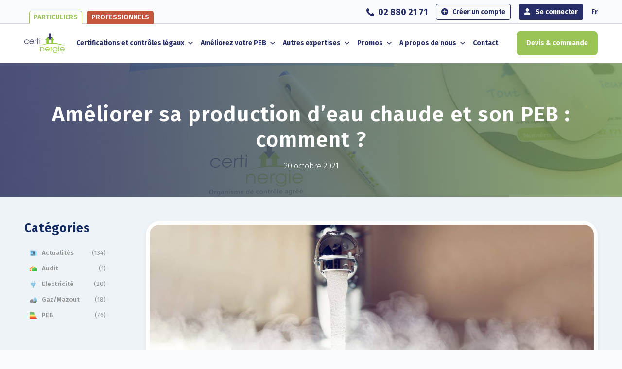

--- FILE ---
content_type: text/html; charset=UTF-8
request_url: https://www.certinergie.be/fr/2021/10/20/ameliorer-production-eau-chaude-et-peb/
body_size: 34741
content:
<!DOCTYPE html>
<html lang="fr-FR" class="html_stretched responsive av-preloader-disabled  html_header_top html_logo_left html_main_nav_header html_menu_right html_custom html_header_sticky html_header_shrinking_disabled html_header_topbar_active html_mobile_menu_tablet html_header_searchicon_disabled html_content_align_center html_header_unstick_top_disabled html_header_stretch_disabled html_av-overlay-side html_av-overlay-side-classic html_av-submenu-noclone html_entry_id_2423 av-cookies-no-cookie-consent av-no-preview av-default-lightbox html_text_menu_active av-mobile-menu-switch-portrait">
<head>
<meta charset="UTF-8" />


<!-- mobile setting -->
<meta name="viewport" content="width=device-width, initial-scale=1">

<!-- Scripts/CSS and wp_head hook -->
<meta name='robots' content='index, follow, max-image-preview:large, max-snippet:-1, max-video-preview:-1' />
<link rel="alternate" href="https://www.certinergie.be/fr/2021/10/20/ameliorer-production-eau-chaude-et-peb/" hreflang="fr" />
<link rel="alternate" href="https://www.certinergie.be/nl/2021/10/20/sanitair-warm-water-epc-score/" hreflang="nl" />

	<!-- This site is optimized with the Yoast SEO Premium plugin v26.7 (Yoast SEO v26.7) - https://yoast.com/wordpress/plugins/seo/ -->
	<title>Améliorer la production d’eau chaude et son PEB - nos astuces</title>
	<meta name="description" content="Améliorer la production d’eau chaude sanitaire et le score PEB : 5 astuces. (Diminuer les pertes calorifiques de votre installation,...)" />
	<link rel="canonical" href="https://www.certinergie.be/fr/2021/10/20/ameliorer-production-eau-chaude-et-peb/" />
	<meta property="og:locale" content="fr_FR" />
	<meta property="og:locale:alternate" content="nl_NL" />
	<meta property="og:type" content="article" />
	<meta property="og:title" content="Améliorer sa production d’eau chaude et son PEB : Comment ?" />
	<meta property="og:description" content="Améliorer la production d’eau chaude sanitaire et le score PEB : 5 astuces. (Diminuer les pertes calorifiques de votre installation,...)" />
	<meta property="og:url" content="https://www.certinergie.be/fr/2021/10/20/ameliorer-production-eau-chaude-et-peb/" />
	<meta property="og:site_name" content="Certinergie" />
	<meta property="article:published_time" content="2021-10-20T09:42:00+00:00" />
	<meta property="article:modified_time" content="2023-05-31T13:44:24+00:00" />
	<meta property="og:image" content="https://www.certinergie.be/wp-content/uploads/2021/10/eau-chaude-peb.jpg" />
	<meta property="og:image:width" content="1200" />
	<meta property="og:image:height" content="407" />
	<meta property="og:image:type" content="image/jpeg" />
	<meta name="author" content="admin5471" />
	<meta name="twitter:card" content="summary_large_image" />
	<meta name="twitter:label1" content="Écrit par" />
	<meta name="twitter:data1" content="admin5471" />
	<meta name="twitter:label2" content="Durée de lecture estimée" />
	<meta name="twitter:data2" content="20 minutes" />
	<script type="application/ld+json" class="yoast-schema-graph">{"@context":"https://schema.org","@graph":[{"@type":"Article","@id":"https://www.certinergie.be/fr/2021/10/20/ameliorer-production-eau-chaude-et-peb/#article","isPartOf":{"@id":"https://www.certinergie.be/fr/2021/10/20/ameliorer-production-eau-chaude-et-peb/"},"author":{"name":"admin5471","@id":"https://www.certinergie.be/fr/#/schema/person/cb08c629fc8cfe5decf44fa68408ac0a"},"headline":"Améliorer sa production d’eau chaude et son PEB : Comment ?","datePublished":"2021-10-20T09:42:00+00:00","dateModified":"2023-05-31T13:44:24+00:00","mainEntityOfPage":{"@id":"https://www.certinergie.be/fr/2021/10/20/ameliorer-production-eau-chaude-et-peb/"},"wordCount":8965,"image":{"@id":"https://www.certinergie.be/fr/2021/10/20/ameliorer-production-eau-chaude-et-peb/#primaryimage"},"thumbnailUrl":"https://www.certinergie.be/wp-content/uploads/2021/10/eau-chaude-peb.jpg","articleSection":["Actualités","PEB"],"inLanguage":"fr-FR"},{"@type":"WebPage","@id":"https://www.certinergie.be/fr/2021/10/20/ameliorer-production-eau-chaude-et-peb/","url":"https://www.certinergie.be/fr/2021/10/20/ameliorer-production-eau-chaude-et-peb/","name":"Améliorer la production d’eau chaude et son PEB - nos astuces","isPartOf":{"@id":"https://www.certinergie.be/fr/#website"},"primaryImageOfPage":{"@id":"https://www.certinergie.be/fr/2021/10/20/ameliorer-production-eau-chaude-et-peb/#primaryimage"},"image":{"@id":"https://www.certinergie.be/fr/2021/10/20/ameliorer-production-eau-chaude-et-peb/#primaryimage"},"thumbnailUrl":"https://www.certinergie.be/wp-content/uploads/2021/10/eau-chaude-peb.jpg","datePublished":"2021-10-20T09:42:00+00:00","dateModified":"2023-05-31T13:44:24+00:00","author":{"@id":"https://www.certinergie.be/fr/#/schema/person/cb08c629fc8cfe5decf44fa68408ac0a"},"description":"Améliorer la production d’eau chaude sanitaire et le score PEB : 5 astuces. (Diminuer les pertes calorifiques de votre installation,...)","breadcrumb":{"@id":"https://www.certinergie.be/fr/2021/10/20/ameliorer-production-eau-chaude-et-peb/#breadcrumb"},"inLanguage":"fr-FR","potentialAction":[{"@type":"ReadAction","target":["https://www.certinergie.be/fr/2021/10/20/ameliorer-production-eau-chaude-et-peb/"]}]},{"@type":"ImageObject","inLanguage":"fr-FR","@id":"https://www.certinergie.be/fr/2021/10/20/ameliorer-production-eau-chaude-et-peb/#primaryimage","url":"https://www.certinergie.be/wp-content/uploads/2021/10/eau-chaude-peb.jpg","contentUrl":"https://www.certinergie.be/wp-content/uploads/2021/10/eau-chaude-peb.jpg","width":1200,"height":407,"caption":"Comment améliorer la production d’eau chaude sanitaire de votre boiler et ainsi améliorer son score PEB ?"},{"@type":"BreadcrumbList","@id":"https://www.certinergie.be/fr/2021/10/20/ameliorer-production-eau-chaude-et-peb/#breadcrumb","itemListElement":[{"@type":"ListItem","position":1,"name":"Accueil","item":"https://www.certinergie.be/fr/"},{"@type":"ListItem","position":2,"name":"Améliorer sa production d’eau chaude et son PEB : Comment ?"}]},{"@type":"WebSite","@id":"https://www.certinergie.be/fr/#website","url":"https://www.certinergie.be/fr/","name":"Certinergie","description":"","potentialAction":[{"@type":"SearchAction","target":{"@type":"EntryPoint","urlTemplate":"https://www.certinergie.be/fr/?s={search_term_string}"},"query-input":{"@type":"PropertyValueSpecification","valueRequired":true,"valueName":"search_term_string"}}],"inLanguage":"fr-FR"},{"@type":"Person","@id":"https://www.certinergie.be/fr/#/schema/person/cb08c629fc8cfe5decf44fa68408ac0a","name":"admin5471","image":{"@type":"ImageObject","inLanguage":"fr-FR","@id":"https://www.certinergie.be/fr/#/schema/person/image/","url":"https://secure.gravatar.com/avatar/971e3162e9570f5982b4e7a8d3f436b253909c0a08f34a03ea54485615b05830?s=96&d=mm&r=g","contentUrl":"https://secure.gravatar.com/avatar/971e3162e9570f5982b4e7a8d3f436b253909c0a08f34a03ea54485615b05830?s=96&d=mm&r=g","caption":"admin5471"},"sameAs":["https://www.certinergie.be"],"url":"https://www.certinergie.be/fr/author/admin5471/"}]}</script>
	<!-- / Yoast SEO Premium plugin. -->


<link rel='dns-prefetch' href='//fonts.googleapis.com' />
<link rel="alternate" type="application/rss+xml" title="Certinergie &raquo; Flux" href="https://www.certinergie.be/fr/feed/" />
<link rel="alternate" title="oEmbed (JSON)" type="application/json+oembed" href="https://www.certinergie.be/wp-json/oembed/1.0/embed?url=https%3A%2F%2Fwww.certinergie.be%2Ffr%2F2021%2F10%2F20%2Fameliorer-production-eau-chaude-et-peb%2F&#038;lang=fr" />
<link rel="alternate" title="oEmbed (XML)" type="text/xml+oembed" href="https://www.certinergie.be/wp-json/oembed/1.0/embed?url=https%3A%2F%2Fwww.certinergie.be%2Ffr%2F2021%2F10%2F20%2Fameliorer-production-eau-chaude-et-peb%2F&#038;format=xml&#038;lang=fr" />

<!-- google webfont font replacement -->

			<script type='text/javascript'>

				(function() {

					/*	check if webfonts are disabled by user setting via cookie - or user must opt in.	*/
					var html = document.getElementsByTagName('html')[0];
					var cookie_check = html.className.indexOf('av-cookies-needs-opt-in') >= 0 || html.className.indexOf('av-cookies-can-opt-out') >= 0;
					var allow_continue = true;
					var silent_accept_cookie = html.className.indexOf('av-cookies-user-silent-accept') >= 0;

					if( cookie_check && ! silent_accept_cookie )
					{
						if( ! document.cookie.match(/aviaCookieConsent/) || html.className.indexOf('av-cookies-session-refused') >= 0 )
						{
							allow_continue = false;
						}
						else
						{
							if( ! document.cookie.match(/aviaPrivacyRefuseCookiesHideBar/) )
							{
								allow_continue = false;
							}
							else if( ! document.cookie.match(/aviaPrivacyEssentialCookiesEnabled/) )
							{
								allow_continue = false;
							}
							else if( document.cookie.match(/aviaPrivacyGoogleWebfontsDisabled/) )
							{
								allow_continue = false;
							}
						}
					}

					if( allow_continue )
					{
						var f = document.createElement('link');

						f.type 	= 'text/css';
						f.rel 	= 'stylesheet';
						f.href 	= 'https://fonts.googleapis.com/css?family=Fira+Sans:100,400,700&display=auto';
						f.id 	= 'avia-google-webfont';

						document.getElementsByTagName('head')[0].appendChild(f);
					}
				})();

			</script>
			<style id='wp-img-auto-sizes-contain-inline-css' type='text/css'>
img:is([sizes=auto i],[sizes^="auto," i]){contain-intrinsic-size:3000px 1500px}
/*# sourceURL=wp-img-auto-sizes-contain-inline-css */
</style>
<style id='wp-block-library-inline-css' type='text/css'>
:root{--wp-block-synced-color:#7a00df;--wp-block-synced-color--rgb:122,0,223;--wp-bound-block-color:var(--wp-block-synced-color);--wp-editor-canvas-background:#ddd;--wp-admin-theme-color:#007cba;--wp-admin-theme-color--rgb:0,124,186;--wp-admin-theme-color-darker-10:#006ba1;--wp-admin-theme-color-darker-10--rgb:0,107,160.5;--wp-admin-theme-color-darker-20:#005a87;--wp-admin-theme-color-darker-20--rgb:0,90,135;--wp-admin-border-width-focus:2px}@media (min-resolution:192dpi){:root{--wp-admin-border-width-focus:1.5px}}.wp-element-button{cursor:pointer}:root .has-very-light-gray-background-color{background-color:#eee}:root .has-very-dark-gray-background-color{background-color:#313131}:root .has-very-light-gray-color{color:#eee}:root .has-very-dark-gray-color{color:#313131}:root .has-vivid-green-cyan-to-vivid-cyan-blue-gradient-background{background:linear-gradient(135deg,#00d084,#0693e3)}:root .has-purple-crush-gradient-background{background:linear-gradient(135deg,#34e2e4,#4721fb 50%,#ab1dfe)}:root .has-hazy-dawn-gradient-background{background:linear-gradient(135deg,#faaca8,#dad0ec)}:root .has-subdued-olive-gradient-background{background:linear-gradient(135deg,#fafae1,#67a671)}:root .has-atomic-cream-gradient-background{background:linear-gradient(135deg,#fdd79a,#004a59)}:root .has-nightshade-gradient-background{background:linear-gradient(135deg,#330968,#31cdcf)}:root .has-midnight-gradient-background{background:linear-gradient(135deg,#020381,#2874fc)}:root{--wp--preset--font-size--normal:16px;--wp--preset--font-size--huge:42px}.has-regular-font-size{font-size:1em}.has-larger-font-size{font-size:2.625em}.has-normal-font-size{font-size:var(--wp--preset--font-size--normal)}.has-huge-font-size{font-size:var(--wp--preset--font-size--huge)}.has-text-align-center{text-align:center}.has-text-align-left{text-align:left}.has-text-align-right{text-align:right}.has-fit-text{white-space:nowrap!important}#end-resizable-editor-section{display:none}.aligncenter{clear:both}.items-justified-left{justify-content:flex-start}.items-justified-center{justify-content:center}.items-justified-right{justify-content:flex-end}.items-justified-space-between{justify-content:space-between}.screen-reader-text{border:0;clip-path:inset(50%);height:1px;margin:-1px;overflow:hidden;padding:0;position:absolute;width:1px;word-wrap:normal!important}.screen-reader-text:focus{background-color:#ddd;clip-path:none;color:#444;display:block;font-size:1em;height:auto;left:5px;line-height:normal;padding:15px 23px 14px;text-decoration:none;top:5px;width:auto;z-index:100000}html :where(.has-border-color){border-style:solid}html :where([style*=border-top-color]){border-top-style:solid}html :where([style*=border-right-color]){border-right-style:solid}html :where([style*=border-bottom-color]){border-bottom-style:solid}html :where([style*=border-left-color]){border-left-style:solid}html :where([style*=border-width]){border-style:solid}html :where([style*=border-top-width]){border-top-style:solid}html :where([style*=border-right-width]){border-right-style:solid}html :where([style*=border-bottom-width]){border-bottom-style:solid}html :where([style*=border-left-width]){border-left-style:solid}html :where(img[class*=wp-image-]){height:auto;max-width:100%}:where(figure){margin:0 0 1em}html :where(.is-position-sticky){--wp-admin--admin-bar--position-offset:var(--wp-admin--admin-bar--height,0px)}@media screen and (max-width:600px){html :where(.is-position-sticky){--wp-admin--admin-bar--position-offset:0px}}

/*# sourceURL=wp-block-library-inline-css */
</style><style id='global-styles-inline-css' type='text/css'>
:root{--wp--preset--aspect-ratio--square: 1;--wp--preset--aspect-ratio--4-3: 4/3;--wp--preset--aspect-ratio--3-4: 3/4;--wp--preset--aspect-ratio--3-2: 3/2;--wp--preset--aspect-ratio--2-3: 2/3;--wp--preset--aspect-ratio--16-9: 16/9;--wp--preset--aspect-ratio--9-16: 9/16;--wp--preset--color--black: #000000;--wp--preset--color--cyan-bluish-gray: #abb8c3;--wp--preset--color--white: #ffffff;--wp--preset--color--pale-pink: #f78da7;--wp--preset--color--vivid-red: #cf2e2e;--wp--preset--color--luminous-vivid-orange: #ff6900;--wp--preset--color--luminous-vivid-amber: #fcb900;--wp--preset--color--light-green-cyan: #7bdcb5;--wp--preset--color--vivid-green-cyan: #00d084;--wp--preset--color--pale-cyan-blue: #8ed1fc;--wp--preset--color--vivid-cyan-blue: #0693e3;--wp--preset--color--vivid-purple: #9b51e0;--wp--preset--color--metallic-red: #b02b2c;--wp--preset--color--maximum-yellow-red: #edae44;--wp--preset--color--yellow-sun: #eeee22;--wp--preset--color--palm-leaf: #83a846;--wp--preset--color--aero: #7bb0e7;--wp--preset--color--old-lavender: #745f7e;--wp--preset--color--steel-teal: #5f8789;--wp--preset--color--raspberry-pink: #d65799;--wp--preset--color--medium-turquoise: #4ecac2;--wp--preset--gradient--vivid-cyan-blue-to-vivid-purple: linear-gradient(135deg,rgb(6,147,227) 0%,rgb(155,81,224) 100%);--wp--preset--gradient--light-green-cyan-to-vivid-green-cyan: linear-gradient(135deg,rgb(122,220,180) 0%,rgb(0,208,130) 100%);--wp--preset--gradient--luminous-vivid-amber-to-luminous-vivid-orange: linear-gradient(135deg,rgb(252,185,0) 0%,rgb(255,105,0) 100%);--wp--preset--gradient--luminous-vivid-orange-to-vivid-red: linear-gradient(135deg,rgb(255,105,0) 0%,rgb(207,46,46) 100%);--wp--preset--gradient--very-light-gray-to-cyan-bluish-gray: linear-gradient(135deg,rgb(238,238,238) 0%,rgb(169,184,195) 100%);--wp--preset--gradient--cool-to-warm-spectrum: linear-gradient(135deg,rgb(74,234,220) 0%,rgb(151,120,209) 20%,rgb(207,42,186) 40%,rgb(238,44,130) 60%,rgb(251,105,98) 80%,rgb(254,248,76) 100%);--wp--preset--gradient--blush-light-purple: linear-gradient(135deg,rgb(255,206,236) 0%,rgb(152,150,240) 100%);--wp--preset--gradient--blush-bordeaux: linear-gradient(135deg,rgb(254,205,165) 0%,rgb(254,45,45) 50%,rgb(107,0,62) 100%);--wp--preset--gradient--luminous-dusk: linear-gradient(135deg,rgb(255,203,112) 0%,rgb(199,81,192) 50%,rgb(65,88,208) 100%);--wp--preset--gradient--pale-ocean: linear-gradient(135deg,rgb(255,245,203) 0%,rgb(182,227,212) 50%,rgb(51,167,181) 100%);--wp--preset--gradient--electric-grass: linear-gradient(135deg,rgb(202,248,128) 0%,rgb(113,206,126) 100%);--wp--preset--gradient--midnight: linear-gradient(135deg,rgb(2,3,129) 0%,rgb(40,116,252) 100%);--wp--preset--font-size--small: 1rem;--wp--preset--font-size--medium: 1.125rem;--wp--preset--font-size--large: 1.75rem;--wp--preset--font-size--x-large: clamp(1.75rem, 3vw, 2.25rem);--wp--preset--spacing--20: 0.44rem;--wp--preset--spacing--30: 0.67rem;--wp--preset--spacing--40: 1rem;--wp--preset--spacing--50: 1.5rem;--wp--preset--spacing--60: 2.25rem;--wp--preset--spacing--70: 3.38rem;--wp--preset--spacing--80: 5.06rem;--wp--preset--shadow--natural: 6px 6px 9px rgba(0, 0, 0, 0.2);--wp--preset--shadow--deep: 12px 12px 50px rgba(0, 0, 0, 0.4);--wp--preset--shadow--sharp: 6px 6px 0px rgba(0, 0, 0, 0.2);--wp--preset--shadow--outlined: 6px 6px 0px -3px rgb(255, 255, 255), 6px 6px rgb(0, 0, 0);--wp--preset--shadow--crisp: 6px 6px 0px rgb(0, 0, 0);}:root { --wp--style--global--content-size: 800px;--wp--style--global--wide-size: 1130px; }:where(body) { margin: 0; }.wp-site-blocks > .alignleft { float: left; margin-right: 2em; }.wp-site-blocks > .alignright { float: right; margin-left: 2em; }.wp-site-blocks > .aligncenter { justify-content: center; margin-left: auto; margin-right: auto; }:where(.is-layout-flex){gap: 0.5em;}:where(.is-layout-grid){gap: 0.5em;}.is-layout-flow > .alignleft{float: left;margin-inline-start: 0;margin-inline-end: 2em;}.is-layout-flow > .alignright{float: right;margin-inline-start: 2em;margin-inline-end: 0;}.is-layout-flow > .aligncenter{margin-left: auto !important;margin-right: auto !important;}.is-layout-constrained > .alignleft{float: left;margin-inline-start: 0;margin-inline-end: 2em;}.is-layout-constrained > .alignright{float: right;margin-inline-start: 2em;margin-inline-end: 0;}.is-layout-constrained > .aligncenter{margin-left: auto !important;margin-right: auto !important;}.is-layout-constrained > :where(:not(.alignleft):not(.alignright):not(.alignfull)){max-width: var(--wp--style--global--content-size);margin-left: auto !important;margin-right: auto !important;}.is-layout-constrained > .alignwide{max-width: var(--wp--style--global--wide-size);}body .is-layout-flex{display: flex;}.is-layout-flex{flex-wrap: wrap;align-items: center;}.is-layout-flex > :is(*, div){margin: 0;}body .is-layout-grid{display: grid;}.is-layout-grid > :is(*, div){margin: 0;}body{padding-top: 0px;padding-right: 0px;padding-bottom: 0px;padding-left: 0px;}a:where(:not(.wp-element-button)){text-decoration: underline;}:root :where(.wp-element-button, .wp-block-button__link){background-color: #32373c;border-width: 0;color: #fff;font-family: inherit;font-size: inherit;font-style: inherit;font-weight: inherit;letter-spacing: inherit;line-height: inherit;padding-top: calc(0.667em + 2px);padding-right: calc(1.333em + 2px);padding-bottom: calc(0.667em + 2px);padding-left: calc(1.333em + 2px);text-decoration: none;text-transform: inherit;}.has-black-color{color: var(--wp--preset--color--black) !important;}.has-cyan-bluish-gray-color{color: var(--wp--preset--color--cyan-bluish-gray) !important;}.has-white-color{color: var(--wp--preset--color--white) !important;}.has-pale-pink-color{color: var(--wp--preset--color--pale-pink) !important;}.has-vivid-red-color{color: var(--wp--preset--color--vivid-red) !important;}.has-luminous-vivid-orange-color{color: var(--wp--preset--color--luminous-vivid-orange) !important;}.has-luminous-vivid-amber-color{color: var(--wp--preset--color--luminous-vivid-amber) !important;}.has-light-green-cyan-color{color: var(--wp--preset--color--light-green-cyan) !important;}.has-vivid-green-cyan-color{color: var(--wp--preset--color--vivid-green-cyan) !important;}.has-pale-cyan-blue-color{color: var(--wp--preset--color--pale-cyan-blue) !important;}.has-vivid-cyan-blue-color{color: var(--wp--preset--color--vivid-cyan-blue) !important;}.has-vivid-purple-color{color: var(--wp--preset--color--vivid-purple) !important;}.has-metallic-red-color{color: var(--wp--preset--color--metallic-red) !important;}.has-maximum-yellow-red-color{color: var(--wp--preset--color--maximum-yellow-red) !important;}.has-yellow-sun-color{color: var(--wp--preset--color--yellow-sun) !important;}.has-palm-leaf-color{color: var(--wp--preset--color--palm-leaf) !important;}.has-aero-color{color: var(--wp--preset--color--aero) !important;}.has-old-lavender-color{color: var(--wp--preset--color--old-lavender) !important;}.has-steel-teal-color{color: var(--wp--preset--color--steel-teal) !important;}.has-raspberry-pink-color{color: var(--wp--preset--color--raspberry-pink) !important;}.has-medium-turquoise-color{color: var(--wp--preset--color--medium-turquoise) !important;}.has-black-background-color{background-color: var(--wp--preset--color--black) !important;}.has-cyan-bluish-gray-background-color{background-color: var(--wp--preset--color--cyan-bluish-gray) !important;}.has-white-background-color{background-color: var(--wp--preset--color--white) !important;}.has-pale-pink-background-color{background-color: var(--wp--preset--color--pale-pink) !important;}.has-vivid-red-background-color{background-color: var(--wp--preset--color--vivid-red) !important;}.has-luminous-vivid-orange-background-color{background-color: var(--wp--preset--color--luminous-vivid-orange) !important;}.has-luminous-vivid-amber-background-color{background-color: var(--wp--preset--color--luminous-vivid-amber) !important;}.has-light-green-cyan-background-color{background-color: var(--wp--preset--color--light-green-cyan) !important;}.has-vivid-green-cyan-background-color{background-color: var(--wp--preset--color--vivid-green-cyan) !important;}.has-pale-cyan-blue-background-color{background-color: var(--wp--preset--color--pale-cyan-blue) !important;}.has-vivid-cyan-blue-background-color{background-color: var(--wp--preset--color--vivid-cyan-blue) !important;}.has-vivid-purple-background-color{background-color: var(--wp--preset--color--vivid-purple) !important;}.has-metallic-red-background-color{background-color: var(--wp--preset--color--metallic-red) !important;}.has-maximum-yellow-red-background-color{background-color: var(--wp--preset--color--maximum-yellow-red) !important;}.has-yellow-sun-background-color{background-color: var(--wp--preset--color--yellow-sun) !important;}.has-palm-leaf-background-color{background-color: var(--wp--preset--color--palm-leaf) !important;}.has-aero-background-color{background-color: var(--wp--preset--color--aero) !important;}.has-old-lavender-background-color{background-color: var(--wp--preset--color--old-lavender) !important;}.has-steel-teal-background-color{background-color: var(--wp--preset--color--steel-teal) !important;}.has-raspberry-pink-background-color{background-color: var(--wp--preset--color--raspberry-pink) !important;}.has-medium-turquoise-background-color{background-color: var(--wp--preset--color--medium-turquoise) !important;}.has-black-border-color{border-color: var(--wp--preset--color--black) !important;}.has-cyan-bluish-gray-border-color{border-color: var(--wp--preset--color--cyan-bluish-gray) !important;}.has-white-border-color{border-color: var(--wp--preset--color--white) !important;}.has-pale-pink-border-color{border-color: var(--wp--preset--color--pale-pink) !important;}.has-vivid-red-border-color{border-color: var(--wp--preset--color--vivid-red) !important;}.has-luminous-vivid-orange-border-color{border-color: var(--wp--preset--color--luminous-vivid-orange) !important;}.has-luminous-vivid-amber-border-color{border-color: var(--wp--preset--color--luminous-vivid-amber) !important;}.has-light-green-cyan-border-color{border-color: var(--wp--preset--color--light-green-cyan) !important;}.has-vivid-green-cyan-border-color{border-color: var(--wp--preset--color--vivid-green-cyan) !important;}.has-pale-cyan-blue-border-color{border-color: var(--wp--preset--color--pale-cyan-blue) !important;}.has-vivid-cyan-blue-border-color{border-color: var(--wp--preset--color--vivid-cyan-blue) !important;}.has-vivid-purple-border-color{border-color: var(--wp--preset--color--vivid-purple) !important;}.has-metallic-red-border-color{border-color: var(--wp--preset--color--metallic-red) !important;}.has-maximum-yellow-red-border-color{border-color: var(--wp--preset--color--maximum-yellow-red) !important;}.has-yellow-sun-border-color{border-color: var(--wp--preset--color--yellow-sun) !important;}.has-palm-leaf-border-color{border-color: var(--wp--preset--color--palm-leaf) !important;}.has-aero-border-color{border-color: var(--wp--preset--color--aero) !important;}.has-old-lavender-border-color{border-color: var(--wp--preset--color--old-lavender) !important;}.has-steel-teal-border-color{border-color: var(--wp--preset--color--steel-teal) !important;}.has-raspberry-pink-border-color{border-color: var(--wp--preset--color--raspberry-pink) !important;}.has-medium-turquoise-border-color{border-color: var(--wp--preset--color--medium-turquoise) !important;}.has-vivid-cyan-blue-to-vivid-purple-gradient-background{background: var(--wp--preset--gradient--vivid-cyan-blue-to-vivid-purple) !important;}.has-light-green-cyan-to-vivid-green-cyan-gradient-background{background: var(--wp--preset--gradient--light-green-cyan-to-vivid-green-cyan) !important;}.has-luminous-vivid-amber-to-luminous-vivid-orange-gradient-background{background: var(--wp--preset--gradient--luminous-vivid-amber-to-luminous-vivid-orange) !important;}.has-luminous-vivid-orange-to-vivid-red-gradient-background{background: var(--wp--preset--gradient--luminous-vivid-orange-to-vivid-red) !important;}.has-very-light-gray-to-cyan-bluish-gray-gradient-background{background: var(--wp--preset--gradient--very-light-gray-to-cyan-bluish-gray) !important;}.has-cool-to-warm-spectrum-gradient-background{background: var(--wp--preset--gradient--cool-to-warm-spectrum) !important;}.has-blush-light-purple-gradient-background{background: var(--wp--preset--gradient--blush-light-purple) !important;}.has-blush-bordeaux-gradient-background{background: var(--wp--preset--gradient--blush-bordeaux) !important;}.has-luminous-dusk-gradient-background{background: var(--wp--preset--gradient--luminous-dusk) !important;}.has-pale-ocean-gradient-background{background: var(--wp--preset--gradient--pale-ocean) !important;}.has-electric-grass-gradient-background{background: var(--wp--preset--gradient--electric-grass) !important;}.has-midnight-gradient-background{background: var(--wp--preset--gradient--midnight) !important;}.has-small-font-size{font-size: var(--wp--preset--font-size--small) !important;}.has-medium-font-size{font-size: var(--wp--preset--font-size--medium) !important;}.has-large-font-size{font-size: var(--wp--preset--font-size--large) !important;}.has-x-large-font-size{font-size: var(--wp--preset--font-size--x-large) !important;}
/*# sourceURL=global-styles-inline-css */
</style>

<link rel='stylesheet' id='wpo_min-header-0-css' href='https://www.certinergie.be/wp-content/cache/wpo-minify/1768861807/assets/wpo-minify-header-f387416d.min.css' type='text/css' media='all' />
<link rel='stylesheet' id='megamenu-genericons-css' href='https://www.certinergie.be/wp-content/plugins/megamenu-pro/icons/genericons/genericons/genericons.css' type='text/css' media='all' />
<link rel='stylesheet' id='wpo_min-header-2-css' href='https://www.certinergie.be/wp-content/cache/wpo-minify/1768861807/assets/wpo-minify-header-97db593b.min.css' type='text/css' media='all' />
<script type="text/javascript" src="https://www.certinergie.be/wp-includes/js/jquery/jquery.min.js" id="jquery-core-js"></script>
<script type="text/javascript" src="https://www.certinergie.be/wp-includes/js/jquery/jquery-migrate.min.js" id="jquery-migrate-js"></script>
<script type="text/javascript" src="https://www.certinergie.be/wp-content/themes/enfold/js/avia-js.js" id="avia-js-js"></script>
<script type="text/javascript" src="https://www.certinergie.be/wp-content/themes/enfold/js/avia-compat.js" id="avia-compat-js"></script>
<link rel="https://api.w.org/" href="https://www.certinergie.be/wp-json/" /><link rel="alternate" title="JSON" type="application/json" href="https://www.certinergie.be/wp-json/wp/v2/posts/2423" /><link rel="EditURI" type="application/rsd+xml" title="RSD" href="https://www.certinergie.be/xmlrpc.php?rsd" />
<link rel='shortlink' href='https://www.certinergie.be/?p=2423' />
	<link rel="apple-touch-icon" href="https://www.certinergie.be/wp-content/themes/enfold/images/apple-touch-icon.png" />
	<link rel="apple-touch-icon" sizes="57x57" href="https://www.certinergie.be/wp-content/themes/enfold/images/apple-icon-certinergie-57.png" />
	<link rel="apple-touch-icon" sizes="72x72" href="https://www.certinergie.be/wp-content/themes/enfold/images/apple-icon-certinergie-72.png" />
	<link rel="apple-touch-icon" sizes="114x114" href="https://www.certinergie.be/wp-content/themes/enfold/images/apple-icon-certinergie-114.png" />

<link rel="icon" href="https://www.certinergie.be/wp-content/uploads/2021/12/favicon.png" type="image/png">
<!--[if lt IE 9]><script src="https://www.certinergie.be/wp-content/themes/enfold/js/html5shiv.js"></script><![endif]--><link rel="profile" href="https://gmpg.org/xfn/11" />
<link rel="alternate" type="application/rss+xml" title="Certinergie RSS2 Feed" href="https://www.certinergie.be/fr/feed/" />
<link rel="pingback" href="https://www.certinergie.be/xmlrpc.php" />

<style type='text/css' media='screen'>
 #top #header_main > .container, #top #header_main > .container .main_menu  .av-main-nav > li > a, #top #header_main #menu-item-shop .cart_dropdown_link{ height:80px; line-height: 80px; }
 .html_top_nav_header .av-logo-container{ height:80px;  }
 .html_header_top.html_header_sticky #top #wrap_all #main{ padding-top:110px; } 
</style>
	
	<script>(function(w,d,s,l,i){w[l]=w[l]||[];w[l].push({'gtm.start':
	new Date().getTime(),event:'gtm.js'});var f=d.getElementsByTagName(s)[0],
	j=d.createElement(s),dl=l!='dataLayer'?'&l='+l:'';j.async=true;j.src=
	'https://www.googletagmanager.com/gtm.js?id='+i+dl;f.parentNode.insertBefore(j,f);
	})(window,document,'script','dataLayer','GTM-PSH8MKX');</script>
	<!-- Global site tag (gtag.js) - Google Ads: 867734457 
	<script async src="https://www.googletagmanager.com/gtag/js?id=AW-867734457"></script>
	<script>
		window.dataLayer = window.dataLayer || [];
		function gtag(){dataLayer.push(arguments);}
		gtag('js', new Date());
		gtag('config', 'AW-867734457');
	</script>-->
	<!-- Event snippet for Order finalized conversion page
	<script>
		gtag('event', 'conversion', {
				'send_to': 'AW-867734457/VtmkCLrA4q8BELmn4p0D',
				'value': 120.0,
				'currency': 'EUR',
				'transaction_id': ''
		});
	</script> -->
	<style type="text/css">
		@font-face {font-family: 'entypo-fontello-enfold'; font-weight: normal; font-style: normal; font-display: auto;
		src: url('https://www.certinergie.be/wp-content/themes/enfold/config-templatebuilder/avia-template-builder/assets/fonts/entypo-fontello-enfold/entypo-fontello-enfold.woff2') format('woff2'),
		url('https://www.certinergie.be/wp-content/themes/enfold/config-templatebuilder/avia-template-builder/assets/fonts/entypo-fontello-enfold/entypo-fontello-enfold.woff') format('woff'),
		url('https://www.certinergie.be/wp-content/themes/enfold/config-templatebuilder/avia-template-builder/assets/fonts/entypo-fontello-enfold/entypo-fontello-enfold.ttf') format('truetype'),
		url('https://www.certinergie.be/wp-content/themes/enfold/config-templatebuilder/avia-template-builder/assets/fonts/entypo-fontello-enfold/entypo-fontello-enfold.svg#entypo-fontello-enfold') format('svg'),
		url('https://www.certinergie.be/wp-content/themes/enfold/config-templatebuilder/avia-template-builder/assets/fonts/entypo-fontello-enfold/entypo-fontello-enfold.eot'),
		url('https://www.certinergie.be/wp-content/themes/enfold/config-templatebuilder/avia-template-builder/assets/fonts/entypo-fontello-enfold/entypo-fontello-enfold.eot?#iefix') format('embedded-opentype');
		}

		#top .avia-font-entypo-fontello-enfold, body .avia-font-entypo-fontello-enfold, html body [data-av_iconfont='entypo-fontello-enfold']:before{ font-family: 'entypo-fontello-enfold'; }
		
		@font-face {font-family: 'entypo-fontello'; font-weight: normal; font-style: normal; font-display: auto;
		src: url('https://www.certinergie.be/wp-content/themes/enfold/config-templatebuilder/avia-template-builder/assets/fonts/entypo-fontello/entypo-fontello.woff2') format('woff2'),
		url('https://www.certinergie.be/wp-content/themes/enfold/config-templatebuilder/avia-template-builder/assets/fonts/entypo-fontello/entypo-fontello.woff') format('woff'),
		url('https://www.certinergie.be/wp-content/themes/enfold/config-templatebuilder/avia-template-builder/assets/fonts/entypo-fontello/entypo-fontello.ttf') format('truetype'),
		url('https://www.certinergie.be/wp-content/themes/enfold/config-templatebuilder/avia-template-builder/assets/fonts/entypo-fontello/entypo-fontello.svg#entypo-fontello') format('svg'),
		url('https://www.certinergie.be/wp-content/themes/enfold/config-templatebuilder/avia-template-builder/assets/fonts/entypo-fontello/entypo-fontello.eot'),
		url('https://www.certinergie.be/wp-content/themes/enfold/config-templatebuilder/avia-template-builder/assets/fonts/entypo-fontello/entypo-fontello.eot?#iefix') format('embedded-opentype');
		}

		#top .avia-font-entypo-fontello, body .avia-font-entypo-fontello, html body [data-av_iconfont='entypo-fontello']:before{ font-family: 'entypo-fontello'; }
		
		@font-face {font-family: 'flaticon'; font-weight: normal; font-style: normal; font-display: auto;
		src: url('https://www.certinergie.be/wp-content/uploads/avia_fonts/flaticon/flaticon.woff2') format('woff2'),
		url('https://www.certinergie.be/wp-content/uploads/avia_fonts/flaticon/flaticon.woff') format('woff'),
		url('https://www.certinergie.be/wp-content/uploads/avia_fonts/flaticon/flaticon.ttf') format('truetype'),
		url('https://www.certinergie.be/wp-content/uploads/avia_fonts/flaticon/flaticon.svg#flaticon') format('svg'),
		url('https://www.certinergie.be/wp-content/uploads/avia_fonts/flaticon/flaticon.eot'),
		url('https://www.certinergie.be/wp-content/uploads/avia_fonts/flaticon/flaticon.eot?#iefix') format('embedded-opentype');
		}

		#top .avia-font-flaticon, body .avia-font-flaticon, html body [data-av_iconfont='flaticon']:before{ font-family: 'flaticon'; }
		
		@font-face {font-family: 'socialnetwork'; font-weight: normal; font-style: normal; font-display: auto;
		src: url('https://www.certinergie.be/wp-content/uploads/avia_fonts/socialnetwork/socialnetwork.woff2') format('woff2'),
		url('https://www.certinergie.be/wp-content/uploads/avia_fonts/socialnetwork/socialnetwork.woff') format('woff'),
		url('https://www.certinergie.be/wp-content/uploads/avia_fonts/socialnetwork/socialnetwork.ttf') format('truetype'),
		url('https://www.certinergie.be/wp-content/uploads/avia_fonts/socialnetwork/socialnetwork.svg#socialnetwork') format('svg'),
		url('https://www.certinergie.be/wp-content/uploads/avia_fonts/socialnetwork/socialnetwork.eot'),
		url('https://www.certinergie.be/wp-content/uploads/avia_fonts/socialnetwork/socialnetwork.eot?#iefix') format('embedded-opentype');
		}

		#top .avia-font-socialnetwork, body .avia-font-socialnetwork, html body [data-av_iconfont='socialnetwork']:before{ font-family: 'socialnetwork'; }
		
		@font-face {font-family: 'flaticon_citerne'; font-weight: normal; font-style: normal; font-display: auto;
		src: url('https://www.certinergie.be/wp-content/uploads/avia_fonts/flaticon_citerne/flaticon_citerne.woff2') format('woff2'),
		url('https://www.certinergie.be/wp-content/uploads/avia_fonts/flaticon_citerne/flaticon_citerne.woff') format('woff'),
		url('https://www.certinergie.be/wp-content/uploads/avia_fonts/flaticon_citerne/flaticon_citerne.ttf') format('truetype'),
		url('https://www.certinergie.be/wp-content/uploads/avia_fonts/flaticon_citerne/flaticon_citerne.svg#flaticon_citerne') format('svg'),
		url('https://www.certinergie.be/wp-content/uploads/avia_fonts/flaticon_citerne/flaticon_citerne.eot'),
		url('https://www.certinergie.be/wp-content/uploads/avia_fonts/flaticon_citerne/flaticon_citerne.eot?#iefix') format('embedded-opentype');
		}

		#top .avia-font-flaticon_citerne, body .avia-font-flaticon_citerne, html body [data-av_iconfont='flaticon_citerne']:before{ font-family: 'flaticon_citerne'; }
		
		@font-face {font-family: 'flaticon_services_becheck'; font-weight: normal; font-style: normal; font-display: auto;
		src: url('https://www.certinergie.be/wp-content/uploads/avia_fonts/flaticon_services_becheck/flaticon_services_becheck.woff2') format('woff2'),
		url('https://www.certinergie.be/wp-content/uploads/avia_fonts/flaticon_services_becheck/flaticon_services_becheck.woff') format('woff'),
		url('https://www.certinergie.be/wp-content/uploads/avia_fonts/flaticon_services_becheck/flaticon_services_becheck.ttf') format('truetype'),
		url('https://www.certinergie.be/wp-content/uploads/avia_fonts/flaticon_services_becheck/flaticon_services_becheck.svg#flaticon_services_becheck') format('svg'),
		url('https://www.certinergie.be/wp-content/uploads/avia_fonts/flaticon_services_becheck/flaticon_services_becheck.eot'),
		url('https://www.certinergie.be/wp-content/uploads/avia_fonts/flaticon_services_becheck/flaticon_services_becheck.eot?#iefix') format('embedded-opentype');
		}

		#top .avia-font-flaticon_services_becheck, body .avia-font-flaticon_services_becheck, html body [data-av_iconfont='flaticon_services_becheck']:before{ font-family: 'flaticon_services_becheck'; }
		
		@font-face {font-family: 'flaticon_lineal_buildings'; font-weight: normal; font-style: normal; font-display: auto;
		src: url('https://www.certinergie.be/wp-content/uploads/avia_fonts/flaticon_lineal_buildings/flaticon_lineal_buildings.woff2') format('woff2'),
		url('https://www.certinergie.be/wp-content/uploads/avia_fonts/flaticon_lineal_buildings/flaticon_lineal_buildings.woff') format('woff'),
		url('https://www.certinergie.be/wp-content/uploads/avia_fonts/flaticon_lineal_buildings/flaticon_lineal_buildings.ttf') format('truetype'),
		url('https://www.certinergie.be/wp-content/uploads/avia_fonts/flaticon_lineal_buildings/flaticon_lineal_buildings.svg#flaticon_lineal_buildings') format('svg'),
		url('https://www.certinergie.be/wp-content/uploads/avia_fonts/flaticon_lineal_buildings/flaticon_lineal_buildings.eot'),
		url('https://www.certinergie.be/wp-content/uploads/avia_fonts/flaticon_lineal_buildings/flaticon_lineal_buildings.eot?#iefix') format('embedded-opentype');
		}

		#top .avia-font-flaticon_lineal_buildings, body .avia-font-flaticon_lineal_buildings, html body [data-av_iconfont='flaticon_lineal_buildings']:before{ font-family: 'flaticon_lineal_buildings'; }
		
		@font-face {font-family: 'flaticon_numbers'; font-weight: normal; font-style: normal; font-display: auto;
		src: url('https://www.certinergie.be/wp-content/uploads/avia_fonts/flaticon_numbers/flaticon_numbers.woff2') format('woff2'),
		url('https://www.certinergie.be/wp-content/uploads/avia_fonts/flaticon_numbers/flaticon_numbers.woff') format('woff'),
		url('https://www.certinergie.be/wp-content/uploads/avia_fonts/flaticon_numbers/flaticon_numbers.ttf') format('truetype'),
		url('https://www.certinergie.be/wp-content/uploads/avia_fonts/flaticon_numbers/flaticon_numbers.svg#flaticon_numbers') format('svg'),
		url('https://www.certinergie.be/wp-content/uploads/avia_fonts/flaticon_numbers/flaticon_numbers.eot'),
		url('https://www.certinergie.be/wp-content/uploads/avia_fonts/flaticon_numbers/flaticon_numbers.eot?#iefix') format('embedded-opentype');
		}

		#top .avia-font-flaticon_numbers, body .avia-font-flaticon_numbers, html body [data-av_iconfont='flaticon_numbers']:before{ font-family: 'flaticon_numbers'; }
		
		@font-face {font-family: 'flaticon_lineal_becheck'; font-weight: normal; font-style: normal; font-display: auto;
		src: url('https://www.certinergie.be/wp-content/uploads/avia_fonts/flaticon_lineal_becheck/flaticon_lineal_becheck.woff2') format('woff2'),
		url('https://www.certinergie.be/wp-content/uploads/avia_fonts/flaticon_lineal_becheck/flaticon_lineal_becheck.woff') format('woff'),
		url('https://www.certinergie.be/wp-content/uploads/avia_fonts/flaticon_lineal_becheck/flaticon_lineal_becheck.ttf') format('truetype'),
		url('https://www.certinergie.be/wp-content/uploads/avia_fonts/flaticon_lineal_becheck/flaticon_lineal_becheck.svg#flaticon_lineal_becheck') format('svg'),
		url('https://www.certinergie.be/wp-content/uploads/avia_fonts/flaticon_lineal_becheck/flaticon_lineal_becheck.eot'),
		url('https://www.certinergie.be/wp-content/uploads/avia_fonts/flaticon_lineal_becheck/flaticon_lineal_becheck.eot?#iefix') format('embedded-opentype');
		}

		#top .avia-font-flaticon_lineal_becheck, body .avia-font-flaticon_lineal_becheck, html body [data-av_iconfont='flaticon_lineal_becheck']:before{ font-family: 'flaticon_lineal_becheck'; }
		</style><style type="text/css">/** Mega Menu CSS: fs **/</style>


<!--
Debugging Info for Theme support: 

Theme: Enfold
Version: 7.1
Installed: enfold
AviaFramework Version: 5.6
AviaBuilder Version: 6.0
aviaElementManager Version: 1.0.1
- - - - - - - - - - -
ChildTheme: Enfold Child
ChildTheme Version: 1.0
ChildTheme Installed: enfold

- - - - - - - - - - -
ML:512-PU:52-PLA:26
WP:6.9
Compress: CSS:disabled - JS:disabled
Updates: disabled
PLAu:24
-->
</head>

<body id="top" class="wp-singular post-template-default single single-post postid-2423 single-format-standard wp-theme-enfold wp-child-theme-enfold-child stretched no_sidebar_border rtl_columns av-curtain-numeric fira_sans  mega-menu-avia post-type-post category-actualites-certinergie category-peb language-fr post_translations-pll_62f3ac7f4f5dd avia-responsive-images-support av-recaptcha-enabled av-google-badge-hide" itemscope="itemscope" itemtype="https://schema.org/WebPage" >

	<noscript><iframe src="https://www.googletagmanager.com/ns.html?id=GTM-PSH8MKX"
			height="0" width="0" style="display:none;visibility:hidden"></iframe></noscript>
	<div id='wrap_all'>

	
<header id='header' class='all_colors header_color light_bg_color  av_header_top av_logo_left av_main_nav_header av_menu_right av_custom av_header_sticky av_header_shrinking_disabled av_header_stretch_disabled av_mobile_menu_tablet av_header_searchicon_disabled av_header_unstick_top_disabled av_bottom_nav_disabled  av_alternate_logo_active av_header_border_disabled' aria-label="Header" data-av_shrink_factor='50' role="banner" itemscope="itemscope" itemtype="https://schema.org/WPHeader" >

		<div id='header_meta' class='container_wrap container_wrap_meta  av_secondary_right av_extra_header_active av_entry_id_2423'>

			      <div class='container'>
			      <nav class='sub_menu'  role="navigation" itemscope="itemscope" itemtype="https://schema.org/SiteNavigationElement" ><ul role="menu" class="menu" id="avia2-menu"><li role="menuitem" id="menu-item-18" class="phone menu-item menu-item-type-custom menu-item-object-custom menu-item-18"><a href="tel:003228802171">02 880 21 71</a></li>
<li role="menuitem" id="menu-item-13584" class="newAccount openCreateaccountModalBtn menu-item menu-item-type-custom menu-item-object-custom menu-item-13584"><a href="#">Créer un compte</a></li>
<li role="menuitem" id="menu-item-20" class="clientSpace openLoginModalBtn menu-item menu-item-type-custom menu-item-object-custom menu-item-20"><a href="#">Se connecter</a></li>
<li role="menuitem" id="menu-item-57" class="pll-parent-menu-item menu-item menu-item-type-custom menu-item-object-custom menu-item-has-children menu-item-57"><a href="#pll_switcher">Fr</a>
<ul class="sub-menu">
	<li role="menuitem" id="menu-item-57-nl" class="lang-item lang-item-5 lang-item-nl lang-item-first menu-item menu-item-type-custom menu-item-object-custom menu-item-57-nl"><a href="https://www.certinergie.be/nl/2021/10/20/sanitair-warm-water-epc-score/" hreflang="nl-NL" lang="nl-NL">Nl</a></li>
	<li role="menuitem" id="menu-item-57-en" class="lang-item lang-item-9 lang-item-en no-translation menu-item menu-item-type-custom menu-item-object-custom menu-item-57-en"><a href="https://www.certinergie.be/en/" hreflang="en-GB" lang="en-GB">En</a></li>
</ul>
</li>
</ul><div id="custom_html-8" class="widget_text widget clearfix widget_custom_html"><div class="textwidget custom-html-widget"><!-- Modal de création de compte -->
    <div id="createaccountModal" class="createaccount-modal">
        <div class="modal-content">
            <span class="close-createaccount-modal">×</span>
            <h3>Vous êtes :</h3>            
    <div class="createaccountModalBtnContainer">
      <a href="#" class="avia-button createaccountModalBtn particulier">Particulier / Propriétaire</a>
      <a href="https://order.certinergie.be/?diag=register" target="_blank" class="avia-button createaccountModalBtn immo">Agence immobilière / Notaire</a>
      <a href="https://order.certinergie.be/?diag=register" target="_blank" class="avia-button createaccountModalBtn installateur">Installateur</a>
      <a href="https://www.certinergie.be/pro/creez-votre-compte/" target="_blank" class="avia-button createaccountModalBtn entreprise">Entreprise privée</a>
      <a href="https://www.certinergie.be/pro/creez-votre-compte/" target="_blank" class="avia-button createaccountModalBtn secteur-public">Secteur public</a>
    </div> 

    <!-- Message pour les particuliers -->
    <p id="particulierMessage" style="">En tant que particulier, vous n'avez pas besoin de créer de compte : <br />il sera créé automatiquement lors de votre première commande.<br />
<a href="https://order.certinergie.be/?ln=fr" class="avia-button" >Je commande maintenant</a>
    </p>
        </div>
    </div>

<!-- Modal de login -->
    <div id="loginModal" class="login-modal">
        <div class="modal-content">
            <span class="close-login-modal">×</span>
            <h3>Vous êtes :</h3>
            <div class="loginModalBtnContainer"><a href="https://order.certinergie.be/?login=true" target="_blank" class="avia-button loginModalBtn particulier">Particulier / Propriétaire</a> <a href="https://order.certinergie.be/?login=true" target="_blank" class="avia-button loginModalBtn immo">Agence immobilière / Notaire</a> <a href="https://order.certinergie.be/?login=true" target="_blank" class="avia-button loginModalBtn installateur">Installateur</a> <a href="https://login.certinergie.be/" target="_blank" class="avia-button loginModalBtn entreprise">Entreprise privée</a> <a href="https://login.certinergie.be/" target="_blank" class="avia-button loginModalBtn secteur-public">Secteur public</a></div>
        </div>
    </div></div></div><div id="nav_menu-19" class="widget clearfix widget_nav_menu"><div class="menu-global-certinergie-user-type-container"><ul id="menu-global-certinergie-user-type" class="menu"><li id="menu-item-7410" class="global_certi_user_type_active menu-item menu-item-type-custom menu-item-object-custom menu-item-7410"><a href="/fr/">Particuliers</a></li>
<li id="menu-item-8912" class="menu-item menu-item-type-custom menu-item-object-custom menu-item-8912"><a href="https://www.certinergie.be/pro/">Professionnels</a></li>
</ul></div></div></nav>			      </div>
		</div>

		<div  id='header_main' class='container_wrap container_wrap_logo'>

        <div class='container av-logo-container'><div class='inner-container'><span class='logo avia-svg-logo'><a href='https://www.certinergie.be/fr/' class='av-contains-svg' aria-label='certinergie-logo' title='certinergie-logo'><svg role="graphics-document" title="certinergie-logo" desc="" alt="certinergie"   xmlns="http://www.w3.org/2000/svg" xmlns:xlink="http://www.w3.org/1999/xlink" version="1.1" id="Layer_1" x="0px" y="0px" viewBox="0 0 1467.6 721" style="enable-background:new 0 0 1467.6 721;" xml:space="preserve" preserveAspectRatio="xMinYMid meet"> <style type="text/css"> .st0{fill:#8EC640;} .st1{fill:#333366;} </style> <polygon class="st0" points="841.7,133.8 929.5,251.1 1018.2,134.2 1104.7,250.7 1060.1,250.7 1060.1,379.5 975,379.5 975,250.7 884,250.7 884,379.5 798.9,379.5 798.9,251.1 753.9,251.1 "></polygon> <path class="st0" d="M579.9,446.3c0,0,435.3-201.8,887.7,3.2C1467.6,449.5,1007.6,306.5,579.9,446.3z"></path> <g> <path class="st0" d="M578.9,500.7h20.8V521h0.6c6.2-9.6,22.3-24.3,50-24.3c19.9,0,36.6,4.9,51.5,19.4 c12.2,11.6,20.2,29.8,20.2,55.8v87h-20.8v-87c0-20.5-6.6-35-15.5-43.4c-11.3-10.7-26.2-13.6-35.4-13.6c-9.2,0-24.1,2.9-35.4,13.6 c-8.6,8.1-15.2,22.3-15.2,41.9v88.5h-20.8L578.9,500.7L578.9,500.7z"></path> <path class="st0" d="M773.9,587.2c1.5,30.9,31.2,57.2,63.1,57.2c29.8-0.6,50.9-17.6,58.4-37.3h22c-11.3,31.5-42.6,55.5-80.1,55.5 c-45.6,0-84.8-35.8-84.8-82.7c0-44.8,37.2-82.4,84.5-83.3c35.7,0.3,61,20.8,72.7,40.5c9.5,15,12.8,30.4,12.8,44.2 c0,2-0.3,3.8-0.3,5.8L773.9,587.2L773.9,587.2z M901.1,569c-6.6-37.3-37.8-54.1-63.7-54.1c-25.6,0-57.5,16.8-63.4,54.1H901.1z"></path> <path class="st0" d="M954,500.7h20.8v22.9h0.6c9.8-22.3,28.3-25.7,45.8-26.9v21.4c-14.6,1.2-27.1,6.4-35.1,15.6 c-7.1,8.7-11.3,20-11.3,32.7v92.5H954V500.7z"></path> <path class="st0" d="M1205,634c0,17.1,0,38.5-14.9,57.8c-20.5,27.8-58.1,29.2-64.6,29.2c-23.2,0-68.5-8.7-83.4-58.1h22 c5.4,13,21.4,39.9,61,39.9c27.4,0,59-15.3,59-59v-13.9h-0.6c-12.2,22.5-39,32.7-62.8,32.7c-42.9,0-85.1-32.4-85.1-82.1 c0-50.3,42.3-83.9,85.1-83.9c14.9,0,44.1,4.3,62.8,32.4h0.6v-28.3h20.8L1205,634L1205,634z M1120.7,644.4 c43.2,0,64.6-37.6,64.6-64.5c0-34.7-28-65.1-64.6-65.1c-36.9,0-64.3,30.4-64.3,65.1C1056.4,614.4,1083.8,644.4,1120.7,644.4z"></path> <path class="st0" d="M1244.3,444.9h20.8v36.4h-20.8V444.9z M1244.3,500.7h20.8v158.2h-20.8V500.7z"></path> <path class="st0" d="M1317.2,587.2c1.5,30.9,31.3,57.2,63.1,57.2c29.8-0.6,50.9-17.6,58.4-37.3h22c-11.3,31.5-42.6,55.5-80.1,55.5 c-45.6,0-84.8-35.8-84.8-82.7c0-44.8,37.2-82.4,84.5-83.3c35.7,0.3,61,20.8,72.6,40.5c9.5,15,12.8,30.4,12.8,44.2 c0,2-0.3,3.8-0.3,5.8L1317.2,587.2L1317.2,587.2z M1444.3,569c-6.6-37.3-37.8-54.1-63.7-54.1c-25.6,0-57.5,16.8-63.4,54.1H1444.3z"></path> </g> <g> <polygon class="st1" points="887.7,0 972.7,0 972.7,129.2 1016.9,129.2 929.5,245.2 842.6,129.2 888.1,129.2 "></polygon> <g> <path class="st1" d="M161.6,339.2c-10,19.4-30.8,49.7-77.7,49.7C35.1,388.9,0,350.6,0,307c0-45.1,37.4-81.9,83.9-81.9 c27.4,0,62.5,13.7,77.7,51.1h-22c-12.6-23.7-35.4-33.1-55.1-33.1C54,243.1,20,265.9,20,306.8c0,35.1,27.1,64.2,64.5,64.2 c32.6,0,48.8-19.7,55.1-31.7L161.6,339.2L161.6,339.2z"></path> <path class="st1" d="M204.4,314.3c1.4,30.5,30,56.5,60.5,56.5c28.5-0.6,48.8-17.4,56-36.8H342c-10.8,31.1-40.8,54.8-76.8,54.8 c-43.7,0-81.4-35.4-81.4-81.6c0-44.2,35.7-81.4,81.1-82.2c34.3,0.3,58.5,20.5,69.7,40c9.1,14.8,12.3,30,12.3,43.7 c0,2-0.3,3.7-0.3,5.7H204.4V314.3z M326.3,296.4C320,259.6,290,243,265.2,243c-24.5,0-55.1,16.6-60.8,53.4H326.3z"></path> <path class="st1" d="M377.1,232.7h20v22.6h0.6c9.4-22,27.1-25.4,44-26.6v21.1c-14,1.1-26,6.3-33.7,15.4 c-6.9,8.6-10.9,19.7-10.9,32.3v91.4h-20V232.7z"></path> <path class="st1" d="M481.3,250.7h-32.8v-18h32.8v-55.1h20v55.1h37.4v18h-37.4v138.2h-20V250.7z"></path> <path class="st1" d="M559.8,177.6h20v36h-20V177.6z M559.8,232.7h20v156.2h-20V232.7z"></path> </g> </g> </svg></a></span><nav class='main_menu' data-selectname='Sélectionner une page'  role="navigation" itemscope="itemscope" itemtype="https://schema.org/SiteNavigationElement" ><div id="mega-menu-wrap-avia" class="mega-menu-wrap"><div class="mega-menu-toggle"><div class="mega-toggle-blocks-left"></div><div class="mega-toggle-blocks-center"></div><div class="mega-toggle-blocks-right"><div class='mega-toggle-block mega-html-block mega-toggle-block-1' id='mega-toggle-block-1'><a href="#" class="openLoginModalBtn"><span class="av-icon-char" aria-hidden="true" data-av_icon="" data-av_iconfont="socialnetwork" style="font-size:23px; color: #808080;"></span></a></div><div class='mega-toggle-block mega-menu-toggle-animated-block mega-toggle-block-2' id='mega-toggle-block-2'><button aria-label="Toggle Menu" class="mega-toggle-animated mega-toggle-animated-slider" type="button" aria-expanded="false">
                  <span class="mega-toggle-animated-box">
                    <span class="mega-toggle-animated-inner"></span>
                  </span>
                </button></div></div></div><ul id="mega-menu-avia" class="mega-menu max-mega-menu mega-menu-horizontal mega-no-js" data-event="hover_intent" data-effect="fade_up" data-effect-speed="200" data-effect-mobile="disabled" data-effect-speed-mobile="0" data-mobile-force-width="body" data-second-click="go" data-document-click="collapse" data-vertical-behaviour="standard" data-breakpoint="1200" data-unbind="true" data-mobile-state="collapse_all" data-mobile-direction="vertical" data-hover-intent-timeout="300" data-hover-intent-interval="100"><li class="mega-default mega-menu-item mega-menu-item-type-custom mega-menu-item-object-custom mega-menu-item-has-children mega-align-bottom-left mega-menu-tabbed mega-menu-megamenu mega-menu-item-13441 default" id="mega-menu-item-13441"><a class="mega-menu-link" href="#" aria-expanded="false" tabindex="0">Certifications et contrôles légaux<span class="mega-indicator" aria-hidden="true"></span></a>
<ul class="mega-sub-menu">
<li class="mega-menu-item mega-menu-item-type-custom mega-menu-item-object-custom mega-menu-megamenu mega-menu-item-13762" id="mega-menu-item-13762"><span class="tab_intro">Certifications & Contrôles légaux</span></li><li class="mega-menu-item mega-menu-item-type-post_type mega-menu-item-object-page mega-menu-item-has-children mega-menu-megamenu mega-menu-item-13468" id="mega-menu-item-13468"><a class="mega-menu-link" href="https://www.certinergie.be/fr/certification-peb/">Certificat PEB<span class="mega-indicator" aria-hidden="true"></span></a>
	<ul class="mega-sub-menu">
<li class="mega-menu-item mega-menu-item-type-post_type mega-menu-item-object-page mega-menu-item-has-children mega-menu-column-standard mega-menu-columns-1-of-3 mega-menu-item-15105" style="--columns:3; --span:1" id="mega-menu-item-15105"><a class="mega-menu-link" href="https://www.certinergie.be/fr/certification-peb/">Le certificat PEB<span class="mega-indicator" aria-hidden="true"></span></a>
		<ul class="mega-sub-menu">
<li class="mega-menu-item mega-menu-item-type-post_type mega-menu-item-object-page mega-menu-item-15104" id="mega-menu-item-15104"><a class="mega-menu-link" href="https://www.certinergie.be/fr/certification-peb/peb-wallonie/">En Wallonie</a></li><li class="mega-menu-item mega-menu-item-type-post_type mega-menu-item-object-page mega-menu-item-13473" id="mega-menu-item-13473"><a class="mega-menu-link" href="https://www.certinergie.be/fr/certification-peb/peb-bruxelles/">A Bruxelles</a></li><li class="mega-menu-item mega-menu-item-type-post_type mega-menu-item-object-page mega-menu-item-13474" id="mega-menu-item-13474"><a class="mega-menu-link" href="https://www.certinergie.be/fr/certification-peb/peb-flandre/">En Flandre</a></li>		</ul>
</li><li class="mega-menu-item mega-menu-item-type-custom mega-menu-item-object-custom mega-menu-item-has-children mega-disable-link mega-menu-column-standard mega-menu-columns-1-of-3 mega-menu-item-13796" style="--columns:3; --span:1" id="mega-menu-item-13796"><a class="mega-menu-link" tabindex="0">Préparer & comprendre<span class="mega-indicator" aria-hidden="true"></span></a>
		<ul class="mega-sub-menu">
<li class="mega-menu-item mega-menu-item-type-post_type mega-menu-item-object-page mega-menu-item-13470" id="mega-menu-item-13470"><a class="mega-menu-link" href="https://www.certinergie.be/fr/certification-peb/preparer-sa-visite/">Préparer la visite du certificateur</a></li><li class="mega-menu-item mega-menu-item-type-post_type mega-menu-item-object-page mega-menu-item-13476" id="mega-menu-item-13476"><a class="mega-menu-link" href="https://www.certinergie.be/fr/certification-peb/comprendre-son-certificat-peb/">Comprendre le certificat</a></li>		</ul>
</li><li class="mega-menu-item mega-menu-item-type-custom mega-menu-item-object-custom mega-menu-item-has-children mega-disable-link mega-menu-column-standard mega-menu-columns-1-of-3 mega-menu-item-13515" style="--columns:3; --span:1" id="mega-menu-item-13515"><a class="mega-menu-link" tabindex="0">Tarifs<span class="mega-indicator" aria-hidden="true"></span></a>
		<ul class="mega-sub-menu">
<li class="mega-menu-item mega-menu-item-type-post_type mega-menu-item-object-page mega-menu-item-13496" id="mega-menu-item-13496"><a class="mega-menu-link" href="https://www.certinergie.be/fr/certification-peb/prix/">Voir nos prix</a></li><li class="mega-menu-item mega-menu-item-type-custom mega-menu-item-object-custom mega-menu-item-13518" id="mega-menu-item-13518"><a class="mega-menu-link" href="https://order.certinergie.be/?ln=fr&#038;r=1&#038;e=4&#038;p=1&#038;">Calculez votre prix</a></li><li class="mega-order-btn mega-menu-item mega-menu-item-type-custom mega-menu-item-object-custom mega-menu-item-14075 order-btn" id="mega-menu-item-14075"><a target="_blank" class="mega-menu-link" href="https://order.certinergie.be/?ln=fr&#038;p=1">Commander</a></li>		</ul>
</li>	</ul>
</li><li class="mega-menu-item mega-menu-item-type-post_type mega-menu-item-object-page mega-menu-item-has-children mega-menu-megamenu mega-menu-item-13449" id="mega-menu-item-13449"><a class="mega-menu-link" href="https://www.certinergie.be/fr/controle-electrique/">Contrôle électrique<span class="mega-indicator" aria-hidden="true"></span></a>
	<ul class="mega-sub-menu">
<li class="mega-menu-item mega-menu-item-type-custom mega-menu-item-object-custom mega-menu-item-has-children mega-disable-link mega-menu-column-standard mega-menu-columns-1-of-3 mega-menu-item-13509" style="--columns:3; --span:1" id="mega-menu-item-13509"><a class="mega-menu-link" tabindex="0">Préparer & comprendre<span class="mega-indicator" aria-hidden="true"></span></a>
		<ul class="mega-sub-menu">
<li class="mega-menu-item mega-menu-item-type-post_type mega-menu-item-object-page mega-menu-item-13510" id="mega-menu-item-13510"><a class="mega-menu-link" href="https://www.certinergie.be/fr/controle-electrique/guide/documents-a-presenter/">Quels documents faut-il ?</a></li><li class="mega-menu-item mega-menu-item-type-post_type mega-menu-item-object-page mega-menu-item-13798" id="mega-menu-item-13798"><a class="mega-menu-link" href="https://www.certinergie.be/fr/preparez-votre-visite/preparez-le-controle-electrique/">Conseils avant la visite</a></li>		</ul>
</li><li class="mega-menu-item mega-menu-item-type-custom mega-menu-item-object-custom mega-menu-item-has-children mega-disable-link mega-menu-column-standard mega-menu-columns-1-of-3 mega-menu-item-13513" style="--columns:3; --span:1" id="mega-menu-item-13513"><a class="mega-menu-link" tabindex="0">Tarifs<span class="mega-indicator" aria-hidden="true"></span></a>
		<ul class="mega-sub-menu">
<li class="mega-menu-item mega-menu-item-type-post_type mega-menu-item-object-page mega-menu-item-13499" id="mega-menu-item-13499"><a class="mega-menu-link" href="https://www.certinergie.be/fr/controle-electrique/prix-controle-electrique/">Voir nos prix</a></li><li class="mega-menu-item mega-menu-item-type-custom mega-menu-item-object-custom mega-menu-item-13514" id="mega-menu-item-13514"><a class="mega-menu-link" href="https://order.certinergie.be/?ln=fr&#038;r=0&#038;e=4&#038;p=4&#038;">Calculez votre prix</a></li><li class="mega-order-btn mega-menu-item mega-menu-item-type-custom mega-menu-item-object-custom mega-menu-item-14076 order-btn" id="mega-menu-item-14076"><a target="_blank" class="mega-menu-link" href="https://order.certinergie.be/?ln=fr&#038;p=4">Commander</a></li>		</ul>
</li><li class="mega-menu-item mega-menu-item-type-custom mega-menu-item-object-custom mega-menu-item-has-children mega-disable-link mega-menu-column-standard mega-menu-columns-1-of-3 mega-menu-item-13512" style="--columns:3; --span:1" id="mega-menu-item-13512"><a class="mega-menu-link" tabindex="0">Législation<span class="mega-indicator" aria-hidden="true"></span></a>
		<ul class="mega-sub-menu">
<li class="mega-menu-item mega-menu-item-type-post_type mega-menu-item-object-page mega-menu-item-13492" id="mega-menu-item-13492"><a class="mega-menu-link" href="https://www.certinergie.be/fr/controle-electrique/new-rgie/">Le RGIE</a></li><li class="mega-menu-item mega-menu-item-type-post_type mega-menu-item-object-page mega-menu-item-13482" id="mega-menu-item-13482"><a class="mega-menu-link" href="https://www.certinergie.be/fr/controle-electrique/guide/">Le guide du contrôle électrique</a></li><li class="mega-menu-item mega-menu-item-type-post_type mega-menu-item-object-post mega-menu-item-13511" id="mega-menu-item-13511"><a class="mega-menu-link" href="https://www.certinergie.be/fr/2021/01/11/controle-electrique-lors-de-la-vente-installation-electrique-a-refaire-dans-les-12-ou-18-mois/">Délais de remise en conformité</a></li>		</ul>
</li><li class="mega-menu-item mega-menu-item-type-post_type mega-menu-item-object-page mega-menu-item-has-children mega-menu-column-standard mega-menu-columns-1-of-3 mega-menu-clear mega-menu-item-15107" style="--columns:3; --span:1" id="mega-menu-item-15107"><a class="mega-menu-link" href="https://www.certinergie.be/fr/controle-electrique/">Le contrôle électrique<span class="mega-indicator" aria-hidden="true"></span></a>
		<ul class="mega-sub-menu">
<li class="mega-menu-item mega-menu-item-type-post_type mega-menu-item-object-page mega-menu-item-13500" id="mega-menu-item-13500"><a class="mega-menu-link" href="https://www.certinergie.be/fr/controle-electrique/vente-controle-electrique/">Contrôle pour vente ou location</a></li><li class="mega-menu-item mega-menu-item-type-post_type mega-menu-item-object-page mega-menu-item-13451" id="mega-menu-item-13451"><a class="mega-menu-link" href="https://www.certinergie.be/fr/controle-electrique/controle-periodique/">Domestique</a></li><li class="mega-menu-item mega-menu-item-type-post_type mega-menu-item-object-page mega-menu-item-13450" id="mega-menu-item-13450"><a class="mega-menu-link" href="https://www.certinergie.be/fr/controle-electrique/controle-panneaux-solaires/">Panneaux photovoltaïques</a></li><li class="mega-menu-item mega-menu-item-type-post_type mega-menu-item-object-page mega-menu-item-13480" id="mega-menu-item-13480"><a class="mega-menu-link" href="https://www.certinergie.be/fr/controle-electrique/certification-photovoltaique-brugel/">Brugel (Bruxelles)</a></li>		</ul>
</li>	</ul>
</li><li class="mega-menu-item mega-menu-item-type-post_type mega-menu-item-object-page mega-menu-item-has-children mega-menu-megamenu mega-menu-item-13478" id="mega-menu-item-13478"><a class="mega-menu-link" href="https://www.certinergie.be/fr/controle-citerne-a-mazout/">Contrôle citerne à mazout<span class="mega-indicator" aria-hidden="true"></span></a>
	<ul class="mega-sub-menu">
<li class="mega-menu-item mega-menu-item-type-post_type mega-menu-item-object-page mega-menu-item-has-children mega-menu-column-standard mega-menu-columns-1-of-3 mega-menu-item-15106" style="--columns:3; --span:1" id="mega-menu-item-15106"><a class="mega-menu-link" href="https://www.certinergie.be/fr/controle-citerne-a-mazout/">Le contrôle citerne<span class="mega-indicator" aria-hidden="true"></span></a>
		<ul class="mega-sub-menu">
<li class="mega-menu-item mega-menu-item-type-post_type mega-menu-item-object-page mega-menu-item-13485" id="mega-menu-item-13485"><a class="mega-menu-link" href="https://www.certinergie.be/fr/controle-citerne-a-mazout/wallonie/">En Wallonie</a></li><li class="mega-menu-item mega-menu-item-type-post_type mega-menu-item-object-page mega-menu-item-13479" id="mega-menu-item-13479"><a class="mega-menu-link" href="https://www.certinergie.be/fr/controle-citerne-a-mazout/bruxelles/">A Bruxelles</a></li><li class="mega-menu-item mega-menu-item-type-post_type mega-menu-item-object-page mega-menu-item-13484" id="mega-menu-item-13484"><a class="mega-menu-link" href="https://www.certinergie.be/fr/controle-citerne-a-mazout/flandre/">En Flandre</a></li>		</ul>
</li><li class="mega-menu-item mega-menu-item-type-custom mega-menu-item-object-custom mega-menu-item-has-children mega-disable-link mega-menu-column-standard mega-menu-columns-1-of-3 mega-menu-item-13799" style="--columns:3; --span:1" id="mega-menu-item-13799"><a class="mega-menu-link" tabindex="0">Préparer son contrôle<span class="mega-indicator" aria-hidden="true"></span></a>
		<ul class="mega-sub-menu">
<li class="mega-menu-item mega-menu-item-type-post_type mega-menu-item-object-page mega-menu-item-13800" id="mega-menu-item-13800"><a class="mega-menu-link" href="https://www.certinergie.be/fr/preparez-votre-visite/preparez-le-controle-citerne/">Conseils avant la visite</a></li><li class="mega-menu-item mega-menu-item-type-post_type mega-menu-item-object-page mega-menu-item-13486" id="mega-menu-item-13486"><a class="mega-menu-link" href="https://www.certinergie.be/fr/controle-citerne-a-mazout/remplir-declaration-classe-3-citerne-wallonie/">Déclaration Classe 3 (Wallonie)</a></li>		</ul>
</li><li class="mega-menu-item mega-menu-item-type-custom mega-menu-item-object-custom mega-menu-item-has-children mega-disable-link mega-menu-column-standard mega-menu-columns-1-of-3 mega-menu-item-13517" style="--columns:3; --span:1" id="mega-menu-item-13517"><a class="mega-menu-link" tabindex="0">Tarifs<span class="mega-indicator" aria-hidden="true"></span></a>
		<ul class="mega-sub-menu">
<li class="mega-menu-item mega-menu-item-type-post_type mega-menu-item-object-page mega-menu-item-13498" id="mega-menu-item-13498"><a class="mega-menu-link" href="https://www.certinergie.be/fr/controle-citerne-a-mazout/prix-controle-citerne-a-mazout/">Voir nos prix</a></li><li class="mega-menu-item mega-menu-item-type-custom mega-menu-item-object-custom mega-menu-item-13519" id="mega-menu-item-13519"><a class="mega-menu-link" href="https://order.certinergie.be/?ln=fr&#038;r=0&#038;p=6&#038;e=9">Calculez votre prix</a></li><li class="mega-order-btn mega-menu-item mega-menu-item-type-custom mega-menu-item-object-custom mega-menu-item-14077 order-btn" id="mega-menu-item-14077"><a target="_blank" class="mega-menu-link" href="https://order.certinergie.be/?ln=fr&#038;p=6">Commander</a></li>		</ul>
</li>	</ul>
</li><li class="mega-menu-item mega-menu-item-type-post_type mega-menu-item-object-page mega-menu-item-has-children mega-menu-megamenu mega-menu-item-13454" id="mega-menu-item-13454"><a class="mega-menu-link" href="https://www.certinergie.be/fr/controle-gaz/">Contrôle gaz<span class="mega-indicator" aria-hidden="true"></span></a>
	<ul class="mega-sub-menu">
<li class="mega-menu-item mega-menu-item-type-post_type mega-menu-item-object-page mega-menu-item-has-children mega-menu-column-standard mega-menu-columns-1-of-3 mega-menu-item-15108" style="--columns:3; --span:1" id="mega-menu-item-15108"><a class="mega-menu-link" href="https://www.certinergie.be/fr/controle-gaz/">Le contrôle gaz<span class="mega-indicator" aria-hidden="true"></span></a>
		<ul class="mega-sub-menu">
<li class="mega-menu-item mega-menu-item-type-post_type mega-menu-item-object-page mega-menu-item-13456" id="mega-menu-item-13456"><a class="mega-menu-link" href="https://www.certinergie.be/fr/controle-gaz/controle-gaz-periodique/">Contrôle gaz naturel périodique</a></li><li class="mega-menu-item mega-menu-item-type-post_type mega-menu-item-object-page mega-menu-item-13455" id="mega-menu-item-13455"><a class="mega-menu-link" href="https://www.certinergie.be/fr/controle-gaz/controle-cerga/">Contrôle gaz naturel CERGA (ouverture de compteur)</a></li>		</ul>
</li><li class="mega-menu-item mega-menu-item-type-custom mega-menu-item-object-custom mega-menu-item-has-children mega-disable-link mega-menu-column-standard mega-menu-columns-1-of-3 mega-menu-item-13802" style="--columns:3; --span:1" id="mega-menu-item-13802"><a class="mega-menu-link" tabindex="0">Préparer son contrôle<span class="mega-indicator" aria-hidden="true"></span></a>
		<ul class="mega-sub-menu">
<li class="mega-menu-item mega-menu-item-type-post_type mega-menu-item-object-page mega-menu-item-13801" id="mega-menu-item-13801"><a class="mega-menu-link" href="https://www.certinergie.be/fr/preparez-votre-visite/preparez-le-controle-gaz/">Conseils avant la visite</a></li>		</ul>
</li><li class="mega-menu-item mega-menu-item-type-custom mega-menu-item-object-custom mega-menu-item-has-children mega-disable-link mega-menu-column-standard mega-menu-columns-1-of-3 mega-menu-item-13516" style="--columns:3; --span:1" id="mega-menu-item-13516"><a class="mega-menu-link" tabindex="0">Tarifs<span class="mega-indicator" aria-hidden="true"></span></a>
		<ul class="mega-sub-menu">
<li class="mega-menu-item mega-menu-item-type-post_type mega-menu-item-object-page mega-menu-item-13495" id="mega-menu-item-13495"><a class="mega-menu-link" href="https://www.certinergie.be/fr/controle-gaz/prix-controle-gaz/">Voir nos prix</a></li><li class="mega-menu-item mega-menu-item-type-custom mega-menu-item-object-custom mega-menu-item-13520" id="mega-menu-item-13520"><a class="mega-menu-link" href="https://order.certinergie.be/?ln=fr&#038;r=0&#038;e=9&#038;p=15">Calculez votre prix</a></li><li class="mega-order-btn mega-menu-item mega-menu-item-type-custom mega-menu-item-object-custom mega-menu-item-14078 order-btn" id="mega-menu-item-14078"><a target="_blank" class="mega-menu-link" href="https://order.certinergie.be/?ln=fr&#038;p=15">Commander</a></li>		</ul>
</li>	</ul>
</li><li class="mega-pro mega-menu-item mega-menu-item-type-custom mega-menu-item-object-custom mega-menu-item-has-children mega-menu-megamenu mega-menu-item-13803 pro" id="mega-menu-item-13803"><a class="mega-menu-link" href="#">Nos contrôles pour les pros<span class="mega-indicator" aria-hidden="true"></span></a>
	<ul class="mega-sub-menu">
<li class="mega-menu-item mega-menu-item-type-custom mega-menu-item-object-custom mega-menu-item-has-children mega-menu-column-standard mega-menu-columns-1-of-3 mega-menu-item-13804" style="--columns:3; --span:1" id="mega-menu-item-13804"><a class="mega-menu-link" href="#">Contrôle électrique<span class="mega-indicator" aria-hidden="true"></span></a>
		<ul class="mega-sub-menu">
<li class="mega-menu-item mega-menu-item-type-custom mega-menu-item-object-custom mega-menu-item-13805" id="mega-menu-item-13805"><a class="mega-menu-link" href="https://www.certinergie.be/pro/services/controle-electrique/controle-electrique-non-domestique-moins-125a/">Non domestique</a></li><li class="mega-menu-item mega-menu-item-type-custom mega-menu-item-object-custom mega-menu-item-13806" id="mega-menu-item-13806"><a class="mega-menu-link" href="https://www.certinergie.be/pro/services/controle-electrique/controle-electrique-non-domestique-moins-125a/parties-communes-residentielles/">Parties communes</a></li><li class="mega-menu-item mega-menu-item-type-custom mega-menu-item-object-custom mega-menu-item-13807" id="mega-menu-item-13807"><a class="mega-menu-link" href="https://www.certinergie.be/pro/services/controle-electrique/controle-electrique-cabine-haute-tension/">Haute tension / Cabine</a></li><li class="mega-menu-item mega-menu-item-type-custom mega-menu-item-object-custom mega-menu-item-13808" id="mega-menu-item-13808"><a class="mega-menu-link" href="https://www.certinergie.be/pro/services/controle-electrique/controle-electrique-domestique/panneaux-photovoltaiques/">Panneaux photovoltaïques</a></li><li class="mega-menu-item mega-menu-item-type-custom mega-menu-item-object-custom mega-menu-item-13809" id="mega-menu-item-13809"><a class="mega-menu-link" href="https://www.certinergie.be/pro/services/controle-electrique/brugel/">Brugel (Bruxelles)</a></li>		</ul>
</li><li class="mega-menu-item mega-menu-item-type-custom mega-menu-item-object-custom mega-menu-item-has-children mega-menu-column-standard mega-menu-columns-1-of-3 mega-menu-item-13810" style="--columns:3; --span:1" id="mega-menu-item-13810"><a class="mega-menu-link" href="#">Contrôle gaz<span class="mega-indicator" aria-hidden="true"></span></a>
		<ul class="mega-sub-menu">
<li class="mega-menu-item mega-menu-item-type-custom mega-menu-item-object-custom mega-menu-item-13811" id="mega-menu-item-13811"><a class="mega-menu-link" href="https://www.certinergie.be/pro/services/controle-gaz/controle-gaz-naturel/">Gaz naturel</a></li><li class="mega-menu-item mega-menu-item-type-custom mega-menu-item-object-custom mega-menu-item-13812" id="mega-menu-item-13812"><a class="mega-menu-link" href="https://www.certinergie.be/pro/services/controle-gaz/butane-propane-lpg/">Gaz propane / butane</a></li><li class="mega-menu-item mega-menu-item-type-custom mega-menu-item-object-custom mega-menu-item-13813" id="mega-menu-item-13813"><a class="mega-menu-link" href="https://www.certinergie.be/pro/services/controle-gaz/peb-chauffage/">PEB chauffage</a></li>		</ul>
</li><li class="mega-menu-item mega-menu-item-type-custom mega-menu-item-object-custom mega-menu-item-has-children mega-menu-column-standard mega-menu-columns-1-of-3 mega-menu-item-13814" style="--columns:3; --span:1" id="mega-menu-item-13814"><a class="mega-menu-link" href="#">Sécurité incendie<span class="mega-indicator" aria-hidden="true"></span></a>
		<ul class="mega-sub-menu">
<li class="mega-menu-item mega-menu-item-type-custom mega-menu-item-object-custom mega-menu-item-13815" id="mega-menu-item-13815"><a class="mega-menu-link" href="https://www.certinergie.be/pro/services/securite-incendie/detection-alarme-et-incendie/">Détection d’alarme et incendie</a></li><li class="mega-menu-item mega-menu-item-type-custom mega-menu-item-object-custom mega-menu-item-13816" id="mega-menu-item-13816"><a class="mega-menu-link" href="https://www.certinergie.be/pro/services/securite-incendie/detection-gaz/">Détection gaz</a></li><li class="mega-menu-item mega-menu-item-type-custom mega-menu-item-object-custom mega-menu-item-13817" id="mega-menu-item-13817"><a class="mega-menu-link" href="https://www.certinergie.be/pro/services/securite-incendie/devidoir-hydrant/">Dévidoirs / Hydrants</a></li><li class="mega-menu-item mega-menu-item-type-custom mega-menu-item-object-custom mega-menu-item-13818" id="mega-menu-item-13818"><a class="mega-menu-link" href="https://www.certinergie.be/pro/services/securite-incendie/eclairage-de-securite/">Eclairages de sécurité</a></li><li class="mega-menu-item mega-menu-item-type-custom mega-menu-item-object-custom mega-menu-item-13819" id="mega-menu-item-13819"><a class="mega-menu-link" href="https://www.certinergie.be/pro/services/securite-incendie/evacuation-fumee-et-chaleur/">Evacuation Fumée et Chaleur</a></li>		</ul>
</li><li class="mega-menu-item mega-menu-item-type-custom mega-menu-item-object-custom mega-menu-item-has-children mega-menu-column-standard mega-menu-columns-1-of-3 mega-menu-clear mega-menu-item-13820" style="--columns:3; --span:1" id="mega-menu-item-13820"><a class="mega-menu-link" href="#">Ascenseurs et Levage<span class="mega-indicator" aria-hidden="true"></span></a>
		<ul class="mega-sub-menu">
<li class="mega-menu-item mega-menu-item-type-custom mega-menu-item-object-custom mega-menu-item-13821" id="mega-menu-item-13821"><a class="mega-menu-link" href="https://www.certinergie.be/pro/services/controle-ascenseur/">Ascenseur de personnes</a></li><li class="mega-menu-item mega-menu-item-type-custom mega-menu-item-object-custom mega-menu-item-13823" id="mega-menu-item-13823"><a class="mega-menu-link" href="https://www.certinergie.be/pro/services/levage/">Appareils de levage</a></li>		</ul>
</li><li class="mega-menu-item mega-menu-item-type-custom mega-menu-item-object-custom mega-menu-item-has-children mega-menu-column-standard mega-menu-columns-1-of-3 mega-menu-item-13824" style="--columns:3; --span:1" id="mega-menu-item-13824"><a class="mega-menu-link" href="#">Analyse de risques<span class="mega-indicator" aria-hidden="true"></span></a>
		<ul class="mega-sub-menu">
<li class="mega-menu-item mega-menu-item-type-custom mega-menu-item-object-custom mega-menu-item-13825" id="mega-menu-item-13825"><a class="mega-menu-link" href="https://www.certinergie.be/pro/services/analyse-de-risques/">Pour les employeurs</a></li>		</ul>
</li><li class="mega-menu-item mega-menu-item-type-custom mega-menu-item-object-custom mega-menu-item-has-children mega-menu-column-standard mega-menu-columns-1-of-3 mega-menu-item-13826" style="--columns:3; --span:1" id="mega-menu-item-13826"><a class="mega-menu-link" href="#">Blowerdoor<span class="mega-indicator" aria-hidden="true"></span></a>
		<ul class="mega-sub-menu">
<li class="mega-menu-item mega-menu-item-type-custom mega-menu-item-object-custom mega-menu-item-13827" id="mega-menu-item-13827"><a class="mega-menu-link" href="https://www.certinergie.be/pro/services/blowerdoor/">Blowerdoor pour le professionnel</a></li>		</ul>
</li>	</ul>
</li></ul>
</li><li class="mega-default mega-menu-item mega-menu-item-type-custom mega-menu-item-object-custom mega-menu-item-has-children mega-align-bottom-left mega-menu-tabbed mega-menu-megamenu mega-menu-item-13442 default" id="mega-menu-item-13442"><a class="mega-menu-link" href="#" aria-expanded="false" tabindex="0">Améliorez votre PEB<span class="mega-indicator" aria-hidden="true"></span></a>
<ul class="mega-sub-menu">
<li class="mega-menu-item mega-menu-item-type-custom mega-menu-item-object-custom mega-menu-megamenu mega-menu-item-13763" id="mega-menu-item-13763"><span class="tab_intro">Améliorez votre PEB</span></li><li class="mega-menu-item mega-menu-item-type-post_type mega-menu-item-object-page mega-menu-item-has-children mega-menu-megamenu mega-menu-item-13464" id="mega-menu-item-13464"><a class="mega-menu-link" href="https://www.certinergie.be/fr/landing/audit-logement-particuliers/">Audit énergétique<span class="mega-indicator" aria-hidden="true"></span></a>
	<ul class="mega-sub-menu">
<li class="mega-menu-item mega-menu-item-type-post_type mega-menu-item-object-page mega-menu-item-has-children mega-menu-column-standard mega-menu-columns-1-of-3 mega-menu-item-15113" style="--columns:3; --span:1" id="mega-menu-item-15113"><a class="mega-menu-link" href="https://www.certinergie.be/fr/landing/audit-logement-particuliers/">L' audit énergétique<span class="mega-indicator" aria-hidden="true"></span></a>
		<ul class="mega-sub-menu">
<li class="mega-menu-item mega-menu-item-type-post_type mega-menu-item-object-page mega-menu-item-13467" id="mega-menu-item-13467"><a class="mega-menu-link" href="https://www.certinergie.be/fr/audit-logement-wallonie/">Audit logement (Wallonie)</a></li>		</ul>
</li><li class="mega-menu-item mega-menu-item-type-custom mega-menu-item-object-custom mega-menu-item-has-children mega-disable-link mega-menu-column-standard mega-menu-columns-1-of-3 mega-menu-item-13790" style="--columns:3; --span:1" id="mega-menu-item-13790"><a class="mega-menu-link" tabindex="0">Préparer & comprendre<span class="mega-indicator" aria-hidden="true"></span></a>
		<ul class="mega-sub-menu">
<li class="mega-menu-item mega-menu-item-type-post_type mega-menu-item-object-page mega-menu-item-13494" id="mega-menu-item-13494"><a class="mega-menu-link" href="https://www.certinergie.be/fr/audit-logement-wallonie/preparation-visite-audit-energetique/">Préparer l'audit énergétique</a></li><li class="mega-menu-item mega-menu-item-type-post_type mega-menu-item-object-page mega-menu-item-13488" id="mega-menu-item-13488"><a class="mega-menu-link" href="https://www.certinergie.be/fr/audit-logement-wallonie/guide-primes-habitation-wallonie/">Guide des primes habitation</a></li>		</ul>
</li>	</ul>
</li><li class="mega-menu-item mega-menu-item-type-post_type mega-menu-item-object-page mega-menu-item-has-children mega-menu-megamenu mega-menu-item-13839" id="mega-menu-item-13839"><a class="mega-menu-link" href="https://www.certinergie.be/fr/certification-peb/ameliorer-le-score-peb/">Audit « PEB Boost »<span class="mega-indicator" aria-hidden="true"></span></a>
	<ul class="mega-sub-menu">
<li class="mega-menu-item mega-menu-item-type-post_type mega-menu-item-object-page mega-menu-item-has-children mega-menu-column-standard mega-menu-columns-1-of-3 mega-menu-item-15111" style="--columns:3; --span:1" id="mega-menu-item-15111"><a class="mega-menu-link" href="https://www.certinergie.be/fr/certification-peb/ameliorer-le-score-peb/">Audit « PEB Boost »<span class="mega-indicator" aria-hidden="true"></span></a>
		<ul class="mega-sub-menu">
<li class="mega-menu-item mega-menu-item-type-post_type mega-menu-item-object-page mega-menu-item-13529" id="mega-menu-item-13529"><a class="mega-menu-link" href="https://www.certinergie.be/fr/certification-peb/ameliorer-le-score-peb/">Découvrir l'audit « PEB Boost »</a></li>		</ul>
</li>	</ul>
</li></ul>
</li><li class="mega-default mega-menu-item mega-menu-item-type-custom mega-menu-item-object-custom mega-menu-item-has-children mega-align-bottom-left mega-menu-tabbed mega-menu-megamenu mega-menu-item-13780 default" id="mega-menu-item-13780"><a class="mega-menu-link" href="#" aria-expanded="false" tabindex="0">Autres expertises<span class="mega-indicator" aria-hidden="true"></span></a>
<ul class="mega-sub-menu">
<li class="mega-menu-item mega-menu-item-type-custom mega-menu-item-object-custom mega-menu-megamenu mega-menu-item-13781" id="mega-menu-item-13781"><span class="tab_intro">Autres expertises</span></li><li class="mega-menu-item mega-menu-item-type-post_type mega-menu-item-object-page mega-menu-item-has-children mega-menu-megamenu mega-menu-item-13841" id="mega-menu-item-13841"><a class="mega-menu-link" href="https://www.certinergie.be/fr/responsable-peb/">Etude PEB (Nouvelles constructions)<span class="mega-indicator" aria-hidden="true"></span></a>
	<ul class="mega-sub-menu">
<li class="mega-menu-item mega-menu-item-type-custom mega-menu-item-object-custom mega-menu-item-has-children mega-disable-link mega-menu-column-standard mega-menu-columns-1-of-3 mega-menu-item-13785" style="--columns:3; --span:1" id="mega-menu-item-13785"><a class="mega-menu-link" tabindex="0">Accompagnement<span class="mega-indicator" aria-hidden="true"></span></a>
		<ul class="mega-sub-menu">
<li class="mega-menu-item mega-menu-item-type-post_type mega-menu-item-object-page mega-menu-item-13506" id="mega-menu-item-13506"><a class="mega-menu-link" href="https://www.certinergie.be/fr/responsable-peb/responsable-peb-wallonie/">Responsable PEB Wallonie</a></li>		</ul>
</li><li class="mega-menu-item mega-menu-item-type-custom mega-menu-item-object-custom mega-menu-item-has-children mega-disable-link mega-menu-column-standard mega-menu-columns-1-of-3 mega-menu-item-13786" style="--columns:3; --span:1" id="mega-menu-item-13786"><a class="mega-menu-link" tabindex="0">Règlementation<span class="mega-indicator" aria-hidden="true"></span></a>
		<ul class="mega-sub-menu">
<li class="mega-menu-item mega-menu-item-type-post_type mega-menu-item-object-page mega-menu-item-13505" id="mega-menu-item-13505"><a class="mega-menu-link" href="https://www.certinergie.be/fr/responsable-peb/reglementation-peb-wallonie/">Wallonie</a></li><li class="mega-menu-item mega-menu-item-type-post_type mega-menu-item-object-page mega-menu-item-13504" id="mega-menu-item-13504"><a class="mega-menu-link" href="https://www.certinergie.be/fr/responsable-peb/reglementation-peb-bruxelles/">Bruxelles</a></li>		</ul>
</li>	</ul>
</li><li class="mega-menu-item mega-menu-item-type-post_type mega-menu-item-object-page mega-menu-item-has-children mega-menu-megamenu mega-menu-item-13842" id="mega-menu-item-13842"><a class="mega-menu-link" href="https://www.certinergie.be/fr/test-blowerdoor-infiltrometrie-peb/">BlowerDoor Test<span class="mega-indicator" aria-hidden="true"></span></a>
	<ul class="mega-sub-menu">
<li class="mega-menu-item mega-menu-item-type-custom mega-menu-item-object-custom mega-menu-item-has-children mega-disable-link mega-menu-column-standard mega-menu-columns-1-of-3 mega-menu-item-13787" style="--columns:3; --span:1" id="mega-menu-item-13787"><a class="mega-menu-link" tabindex="0">Le BlowerDoor Test<span class="mega-indicator" aria-hidden="true"></span></a>
		<ul class="mega-sub-menu">
<li class="mega-menu-item mega-menu-item-type-post_type mega-menu-item-object-page mega-menu-item-13483" id="mega-menu-item-13483"><a class="mega-menu-link" href="https://www.certinergie.be/fr/test-blowerdoor-infiltrometrie-peb/">Découvrir le BlowerDoor Test</a></li>		</ul>
</li>	</ul>
</li><li class="mega-menu-item mega-menu-item-type-post_type mega-menu-item-object-page mega-menu-item-has-children mega-menu-megamenu mega-menu-item-13844" id="mega-menu-item-13844"><a class="mega-menu-link" href="https://www.certinergie.be/fr/reception-chaudiere/">PEB chauffage<span class="mega-indicator" aria-hidden="true"></span></a>
	<ul class="mega-sub-menu">
<li class="mega-menu-item mega-menu-item-type-custom mega-menu-item-object-custom mega-menu-item-has-children mega-disable-link mega-menu-column-standard mega-menu-columns-1-of-3 mega-menu-item-13788" style="--columns:3; --span:1" id="mega-menu-item-13788"><a class="mega-menu-link" tabindex="0">PEB chauffage<span class="mega-indicator" aria-hidden="true"></span></a>
		<ul class="mega-sub-menu">
<li class="mega-menu-item mega-menu-item-type-post_type mega-menu-item-object-page mega-menu-item-13497" id="mega-menu-item-13497"><a class="mega-menu-link" href="https://www.certinergie.be/fr/reception-chaudiere/">Nouvelle installation ou remplacement</a></li>		</ul>
</li><li class="mega-menu-item mega-menu-item-type-custom mega-menu-item-object-custom mega-menu-item-has-children mega-disable-link mega-menu-column-standard mega-menu-columns-1-of-3 mega-menu-item-13845" style="--columns:3; --span:1" id="mega-menu-item-13845"><a class="mega-menu-link" tabindex="0">Préparer la visite<span class="mega-indicator" aria-hidden="true"></span></a>
		<ul class="mega-sub-menu">
<li class="mega-menu-item mega-menu-item-type-post_type mega-menu-item-object-page mega-menu-item-13843" id="mega-menu-item-13843"><a class="mega-menu-link" href="https://www.certinergie.be/fr/preparez-votre-visite/preparez-le-peb-chauffage/">Conseils avant la visite</a></li>		</ul>
</li>	</ul>
</li></ul>
</li><li class="mega-default mega-menu-item mega-menu-item-type-custom mega-menu-item-object-custom mega-menu-item-has-children mega-align-bottom-left mega-menu-tabbed mega-menu-megamenu mega-menu-item-13443 default" id="mega-menu-item-13443"><a class="mega-menu-link" href="#" aria-expanded="false" tabindex="0">Promos<span class="mega-indicator" aria-hidden="true"></span></a>
<ul class="mega-sub-menu">
<li class="mega-menu-item mega-menu-item-type-custom mega-menu-item-object-custom mega-menu-megamenu mega-menu-item-13777" id="mega-menu-item-13777"><span class="tab_intro">Promos</span></li><li class="mega-menu-item mega-menu-item-type-custom mega-menu-item-object-custom mega-menu-item-has-children mega-menu-megamenu mega-menu-item-13521" id="mega-menu-item-13521"><a class="mega-menu-link" href="#">Promo du moment<span class="mega-indicator" aria-hidden="true"></span></a>
	<ul class="mega-sub-menu">
<li class="mega-menu-item mega-menu-item-type-custom mega-menu-item-object-custom mega-menu-item-has-children mega-disable-link mega-menu-column-standard mega-menu-columns-1-of-3 mega-menu-item-13778" style="--columns:3; --span:1" id="mega-menu-item-13778"><a class="mega-menu-link" tabindex="0">Promo de bienvenue<span class="mega-indicator" aria-hidden="true"></span></a>
		<ul class="mega-sub-menu">
<li class="mega-menu-item mega-menu-item-type-post_type mega-menu-item-object-page mega-menu-item-13501" id="mega-menu-item-13501"><a class="mega-menu-link" href="https://www.certinergie.be/fr/landing/promo-certificat-peb/">-15€ sur votre certificat PEB</a></li><li class="mega-menu-item mega-menu-item-type-post_type mega-menu-item-object-page mega-menu-item-13502" id="mega-menu-item-13502"><a class="mega-menu-link" href="https://www.certinergie.be/fr/landing/promo-controle-electrique/">-15€ sur votre contrôle électrique</a></li><li class="mega-menu-item mega-menu-item-type-post_type mega-menu-item-object-page mega-menu-item-13503" id="mega-menu-item-13503"><a class="mega-menu-link" href="https://www.certinergie.be/fr/landing/promo-pack-combi/">-30€ sur votre pack combi</a></li>		</ul>
</li>	</ul>
</li><li class="mega-menu-item mega-menu-item-type-custom mega-menu-item-object-custom mega-menu-item-has-children mega-menu-megamenu mega-menu-item-13779" id="mega-menu-item-13779"><a class="mega-menu-link" href="#">Nos Packs<span class="mega-indicator" aria-hidden="true"></span></a>
	<ul class="mega-sub-menu">
<li class="mega-menu-item mega-menu-item-type-custom mega-menu-item-object-custom mega-menu-item-has-children mega-disable-link mega-menu-column-standard mega-menu-columns-1-of-3 mega-menu-item-13522" style="--columns:3; --span:1" id="mega-menu-item-13522"><a class="mega-menu-link" tabindex="0">Pack Combi<span class="mega-indicator" aria-hidden="true"></span></a>
		<ul class="mega-sub-menu">
<li class="mega-menu-item mega-menu-item-type-post_type mega-menu-item-object-page mega-menu-item-13489" id="mega-menu-item-13489"><a class="mega-menu-link" href="https://www.certinergie.be/fr/offre-combinee-peb-electricite/">PEB + Electricité</a></li>		</ul>
</li><li class="mega-menu-item mega-menu-item-type-custom mega-menu-item-object-custom mega-menu-item-has-children mega-disable-link mega-menu-column-standard mega-menu-columns-1-of-3 mega-menu-item-13523" style="--columns:3; --span:1" id="mega-menu-item-13523"><a class="mega-menu-link" tabindex="0">Pack Trio<span class="mega-indicator" aria-hidden="true"></span></a>
		<ul class="mega-sub-menu">
<li class="mega-menu-item mega-menu-item-type-post_type mega-menu-item-object-page mega-menu-item-13490" id="mega-menu-item-13490"><a class="mega-menu-link" href="https://www.certinergie.be/fr/pack-trio-peb-electricite-citerne/">PEB + Electricité + Citerne</a></li>		</ul>
</li>	</ul>
</li></ul>
</li><li class="mega-default mega-menu-item mega-menu-item-type-custom mega-menu-item-object-custom mega-menu-item-has-children mega-align-bottom-left mega-menu-tabbed mega-menu-megamenu mega-menu-item-13764 default" id="mega-menu-item-13764"><a class="mega-menu-link" href="#" aria-expanded="false" tabindex="0">A propos de nous<span class="mega-indicator" aria-hidden="true"></span></a>
<ul class="mega-sub-menu">
<li class="mega-menu-item mega-menu-item-type-custom mega-menu-item-object-custom mega-menu-megamenu mega-menu-item-13765" id="mega-menu-item-13765"><span class="tab_intro">A propos de nous</span></li><li class="mega-menu-item mega-menu-item-type-custom mega-menu-item-object-custom mega-menu-item-has-children mega-menu-megamenu mega-menu-item-13766" id="mega-menu-item-13766"><a class="mega-menu-link" href="#">A propos de Certinergie<span class="mega-indicator" aria-hidden="true"></span></a>
	<ul class="mega-sub-menu">
<li class="mega-menu-item mega-menu-item-type-custom mega-menu-item-object-custom mega-menu-item-has-children mega-disable-link mega-menu-column-standard mega-menu-columns-1-of-3 mega-menu-item-13767" style="--columns:3; --span:1" id="mega-menu-item-13767"><a class="mega-menu-link" tabindex="0">Qui sommes-nous ?<span class="mega-indicator" aria-hidden="true"></span></a>
		<ul class="mega-sub-menu">
<li class="mega-menu-item mega-menu-item-type-post_type mega-menu-item-object-page mega-menu-item-14072" id="mega-menu-item-14072"><a class="mega-menu-link" href="https://www.certinergie.be/fr/a-propos-de-certinergie/">A propos de Certinergie</a></li><li class="mega-menu-item mega-menu-item-type-post_type mega-menu-item-object-page mega-menu-item-13768" id="mega-menu-item-13768"><a class="mega-menu-link" href="https://www.certinergie.be/fr/certinergie-equipe-qualifiee/">Notre mission & nos valeurs</a></li>		</ul>
</li><li class="mega-menu-item mega-menu-item-type-custom mega-menu-item-object-custom mega-menu-item-has-children mega-disable-link mega-menu-column-standard mega-menu-columns-1-of-3 mega-menu-item-13773" style="--columns:3; --span:1" id="mega-menu-item-13773"><a class="mega-menu-link" tabindex="0">Organisme de contrôle agréé<span class="mega-indicator" aria-hidden="true"></span></a>
		<ul class="mega-sub-menu">
<li class="mega-menu-item mega-menu-item-type-post_type mega-menu-item-object-page mega-menu-item-13774" id="mega-menu-item-13774"><a class="mega-menu-link" href="https://www.certinergie.be/fr/certinergie-organisme-de-controle-agree/">Nos agréments officiels</a></li>		</ul>
</li><li class="mega-menu-item mega-menu-item-type-custom mega-menu-item-object-custom mega-menu-item-has-children mega-disable-link mega-menu-column-standard mega-menu-columns-1-of-3 mega-menu-item-13776" style="--columns:3; --span:1" id="mega-menu-item-13776"><a class="mega-menu-link" tabindex="0">Notre centre de formation<span class="mega-indicator" aria-hidden="true"></span></a>
		<ul class="mega-sub-menu">
<li class="mega-menu-item mega-menu-item-type-custom mega-menu-item-object-custom mega-menu-item-13445" id="mega-menu-item-13445"><a target="_blank" class="mega-menu-link" href="https://www.certinergie-academy.be/">Notre centre de formation</a></li><li class="mega-menu-item mega-menu-item-type-custom mega-menu-item-object-custom mega-menu-item-14551" id="mega-menu-item-14551"><a class="mega-menu-link" href="https://www.certinergie-academy.be/fr/peb/">Formation certificateur PEB</a></li><li class="mega-menu-item mega-menu-item-type-custom mega-menu-item-object-custom mega-menu-item-14552" id="mega-menu-item-14552"><a class="mega-menu-link" href="https://www.certinergie-academy.be/fr/electricite/">Formation inspecteur électricité</a></li><li class="mega-menu-item mega-menu-item-type-custom mega-menu-item-object-custom mega-menu-item-14553" id="mega-menu-item-14553"><a class="mega-menu-link" href="https://www.certinergie-academy.be/fr/gaz/">Formation inspecteur gaz</a></li><li class="mega-menu-item mega-menu-item-type-custom mega-menu-item-object-custom mega-menu-item-14554" id="mega-menu-item-14554"><a class="mega-menu-link" href="https://www.certinergie-academy.be/">Formations externes</a></li>		</ul>
</li>	</ul>
</li><li class="mega-menu-item mega-menu-item-type-custom mega-menu-item-object-custom mega-menu-item-has-children mega-menu-megamenu mega-menu-item-13769" id="mega-menu-item-13769"><a class="mega-menu-link" href="#">Travailler chez Certinergie<span class="mega-indicator" aria-hidden="true"></span></a>
	<ul class="mega-sub-menu">
<li class="mega-menu-item mega-menu-item-type-custom mega-menu-item-object-custom mega-menu-item-has-children mega-disable-link mega-menu-column-standard mega-menu-columns-1-of-3 mega-menu-item-13770" style="--columns:3; --span:1" id="mega-menu-item-13770"><a class="mega-menu-link" tabindex="0">Carrières<span class="mega-indicator" aria-hidden="true"></span></a>
		<ul class="mega-sub-menu">
<li class="mega-menu-item mega-menu-item-type-custom mega-menu-item-object-custom mega-menu-item-13771" id="mega-menu-item-13771"><a target="_blank" class="mega-menu-link" href="https://www.certinergie-jobs.be/jobs-certinergie/">Offres d'emploi</a></li><li class="mega-menu-item mega-menu-item-type-custom mega-menu-item-object-custom mega-menu-item-13772" id="mega-menu-item-13772"><a target="_blank" class="mega-menu-link" href="https://www.certinergie-jobs.be/candidature-spontanee/">Candidature spontanée</a></li>		</ul>
</li>	</ul>
</li><li class="mega-menu-item mega-menu-item-type-custom mega-menu-item-object-custom mega-menu-item-has-children mega-menu-megamenu mega-menu-item-15114" id="mega-menu-item-15114"><a class="mega-menu-link" href="#">Actualités<span class="mega-indicator" aria-hidden="true"></span></a>
	<ul class="mega-sub-menu">
<li class="mega-menu-item mega-menu-item-type-post_type mega-menu-item-object-page mega-menu-item-has-children mega-menu-column-standard mega-menu-columns-1-of-1 mega-menu-item-15115" style="--columns:1; --span:1" id="mega-menu-item-15115"><a class="mega-menu-link" href="https://www.certinergie.be/fr/blog/">Toute l'actualité<span class="mega-indicator" aria-hidden="true"></span></a>
		<ul class="mega-sub-menu">
<li class="mega-menu-item mega-menu-item-type-custom mega-menu-item-object-custom mega-menu-item-15117" id="mega-menu-item-15117"><a class="mega-menu-link" href="https://www.certinergie.be/fr/category/audit/">Audit</a></li><li class="mega-menu-item mega-menu-item-type-custom mega-menu-item-object-custom mega-menu-item-15118" id="mega-menu-item-15118"><a class="mega-menu-link" href="https://www.certinergie.be/fr/category/electricite/">Electricité</a></li><li class="mega-menu-item mega-menu-item-type-custom mega-menu-item-object-custom mega-menu-item-15119" id="mega-menu-item-15119"><a class="mega-menu-link" href="https://www.certinergie.be/fr/category/actus-gaz-mazout/">Gaz/Mazout</a></li><li class="mega-menu-item mega-menu-item-type-custom mega-menu-item-object-custom mega-menu-item-15120" id="mega-menu-item-15120"><a class="mega-menu-link" href="https://www.certinergie.be/fr/category/peb/">PEB</a></li>		</ul>
</li>	</ul>
</li></ul>
</li><li class="mega-menu-item mega-menu-item-type-post_type mega-menu-item-object-page mega-align-bottom-left mega-menu-flyout mega-menu-item-13446" id="mega-menu-item-13446"><a class="mega-menu-link" href="https://www.certinergie.be/fr/contact/" tabindex="0">Contact</a></li><li class="mega-align-right mega-menu-item mega-menu-item-type-custom mega-menu-item-object-custom mega-align-bottom-left mega-menu-flyout mega-menu-item-13908 align-right" id="mega-menu-item-13908"><a target="_blank" class="mega-menu-link" href="https://order.certinergie.be/?ln=fr" tabindex="0">Devis & commande</a></li><li class="av-burger-menu-main menu-item-avia-special av-small-burger-icon" role="menuitem">
	        			<a href="#" aria-label="Menu" aria-hidden="false">
							<span class="av-hamburger av-hamburger--spin av-js-hamburger">
								<span class="av-hamburger-box">
						          <span class="av-hamburger-inner"></span>
						          <strong>Menu</strong>
								</span>
							</span>
							<span class="avia_hidden_link_text">Menu</span>
						</a>
	        		   </li></ul></div></nav></div> </div> 
		<!-- end container_wrap-->
		</div>
<div class="header_bg"></div>
<!-- end header -->
</header>

	<div id='main' class='all_colors' data-scroll-offset='80'>

	
<style type="text/css" data-created_by="avia_inline_auto" id="style-css-av-rguwm-a1a6a3c2efc188a74596d687b01be770">
.avia-section.av-rguwm-a1a6a3c2efc188a74596d687b01be770{
background-repeat:no-repeat;
background-image:url(https://www.certinergie.be/wp-content/uploads/2022/06/blog.jpg);
background-position:50% 50%;
background-attachment:scroll;
}
</style>
<div id='av_section_1'  class='avia-section av-rguwm-a1a6a3c2efc188a74596d687b01be770 alternate_color avia-section-default avia-no-border-styling  avia-builder-el-0  el_before_av_one_fifth  avia-builder-el-first  header_with_submenu avia-full-stretch avia-bg-style-scroll container_wrap fullsize'  data-section-bg-repeat='stretch'><div class='container av-section-cont-open' ><main  role="main" itemscope="itemscope" itemtype="https://schema.org/Blog"  class='template-page content  av-content-full alpha units'><div class='post-entry post-entry-type-page post-entry-2423'><div class='entry-content-wrapper clearfix'>

<style type="text/css" data-created_by="avia_inline_auto" id="style-css-av-ikihy-8092b3ebe9c7aba8fddabac8c04240cb">
.flex_column.av-ikihy-8092b3ebe9c7aba8fddabac8c04240cb{
border-radius:0px 0px 0px 0px;
padding:0px 0px 0px 0px;
}
</style>
<div  class='flex_column av-ikihy-8092b3ebe9c7aba8fddabac8c04240cb av_one_full  avia-builder-el-1  avia-builder-el-no-sibling  first flex_column_div av-zero-column-padding  '     ><style type="text/css" data-created_by="avia_inline_auto" id="style-css-av-kx4l0ajd-6588470ad4d25a766f1d4d3e7ebdc0c1">
#top .av-special-heading.av-kx4l0ajd-6588470ad4d25a766f1d4d3e7ebdc0c1{
padding-bottom:0;
}
body .av-special-heading.av-kx4l0ajd-6588470ad4d25a766f1d4d3e7ebdc0c1 .av-special-heading-tag .heading-char{
font-size:25px;
}
.av-special-heading.av-kx4l0ajd-6588470ad4d25a766f1d4d3e7ebdc0c1 .av-subheading{
font-size:15px;
}
</style>
<div  class='av-special-heading av-kx4l0ajd-6588470ad4d25a766f1d4d3e7ebdc0c1 av-special-heading-h1 blockquote modern-quote modern-centered  avia-builder-el-2  el_before_av_post_metadata  avia-builder-el-first '><h1 class='av-special-heading-tag '  itemprop="headline"  >Améliorer sa production d’eau chaude et son PEB : comment ?</h1><div class="special-heading-border"><div class="special-heading-inner-border"></div></div></div>

<div  class='av-post-metadata-container av-l3ikuvng-390249c49d2580b097b12548b58d807d av-metadata-container-align-left  avia-builder-el-3  el_after_av_heading  avia-builder-el-last  av-metadata-container-1'><div class='av-post-metadata-container-inner'><span class="av-post-metadata-content av-post-metadata-meta-content"><span class="av-post-metadata-content av-post-metadata-published"><span class="av-post-metadata-published-date" >20 octobre 2021</span></span></span></div></div></div>
</div></div></main><!-- close content main element --></div></div><div id='after_section_1'  class='main_color av_default_container_wrap container_wrap fullsize'  ><div class='container av-section-cont-open' ><div class='template-page content  av-content-full alpha units'><div class='post-entry post-entry-type-page post-entry-2423'><div class='entry-content-wrapper clearfix'>

<div  class='flex_column av-lc4x2-3a80eb41131c81c4aa701bd23f05f3f5 av_one_fifth  avia-builder-el-4  el_after_av_section  el_before_av_four_fifth  avia-builder-el-first  first flex_column_div  '     ><div  class='avia-builder-widget-area clearfix  avia-builder-el-5  avia-builder-el-no-sibling '><section id="categories-3" class="widget clearfix widget_categories"><h3 class="widgettitle">Catégories</h3>
			<ul>
					<li class="cat-item cat-item-37"><a href="https://www.certinergie.be/fr/category/actualites-certinergie/">Actualités</a> (134)
</li>
	<li class="cat-item cat-item-406"><a href="https://www.certinergie.be/fr/category/audit/">Audit</a> (1)
</li>
	<li class="cat-item cat-item-43"><a href="https://www.certinergie.be/fr/category/electricite/">Electricité</a> (20)
</li>
	<li class="cat-item cat-item-45"><a href="https://www.certinergie.be/fr/category/actus-gaz-mazout/">Gaz/Mazout</a> (18)
</li>
	<li class="cat-item cat-item-39"><a href="https://www.certinergie.be/fr/category/peb/">PEB</a> (76)
</li>
			</ul>

			<span class="seperator extralight-border"></span></section></div></div>

<div  class='flex_column av-133mj7-20eb7c2e632a5f4b4cf2adeb812837bf av_four_fifth  avia-builder-el-6  el_after_av_one_fifth  el_before_av_one_fifth  flex_column_div  '     ><style type="text/css" data-created_by="avia_inline_auto" id="style-css-av-kizhmv-a4ff984cb4d5837db66a9097d06529c3">
.avia-image-container.av-kizhmv-a4ff984cb4d5837db66a9097d06529c3 img.avia_image{
box-shadow:none;
}
.avia-image-container.av-kizhmv-a4ff984cb4d5837db66a9097d06529c3 .av-image-caption-overlay-center{
color:#ffffff;
}
</style>
<div  class='avia-image-container av-kizhmv-a4ff984cb4d5837db66a9097d06529c3 av-styling- avia-align-center  avia-builder-el-7  el_before_av_hr  avia-builder-el-first '   itemprop="image" itemscope="itemscope" itemtype="https://schema.org/ImageObject" ><div class="avia-image-container-inner"><div class="avia-image-overlay-wrap"><img decoding="async" fetchpriority="high" class='wp-image-1372 avia-img-lazy-loading-not-1372 avia_image ' src="https://www.certinergie.be/wp-content/uploads/2021/10/eau-chaude-peb.jpg" alt='Comment améliorer la production d’eau chaude sanitaire de votre boiler et ainsi améliorer son score PEB ?' title='eau-chaude-peb'  height="407" width="1200"  itemprop="thumbnailUrl" srcset="https://www.certinergie.be/wp-content/uploads/2021/10/eau-chaude-peb.jpg 1200w, https://www.certinergie.be/wp-content/uploads/2021/10/eau-chaude-peb-300x102.jpg 300w, https://www.certinergie.be/wp-content/uploads/2021/10/eau-chaude-peb-1030x349.jpg 1030w, https://www.certinergie.be/wp-content/uploads/2021/10/eau-chaude-peb-768x260.jpg 768w, https://www.certinergie.be/wp-content/uploads/2021/10/eau-chaude-peb-705x239.jpg 705w" sizes="(max-width: 1200px) 100vw, 1200px" /></div></div></div>


<style type="text/css" data-created_by="avia_inline_auto" id="style-css-av-fqd1f-ee983af9c731b6a49ffde829a2f19674">
#top .hr.hr-invisible.av-fqd1f-ee983af9c731b6a49ffde829a2f19674{
height:20px;
}
</style>
<div  class='hr av-fqd1f-ee983af9c731b6a49ffde829a2f19674 hr-invisible  avia-builder-el-8  el_after_av_image  el_before_av_textblock '><span class='hr-inner '><span class="hr-inner-style"></span></span></div>

<section  class='av_textblock_section av-joto4n-dea3b3e6586343d911b6d132c6654500 '   itemscope="itemscope" itemtype="https://schema.org/BlogPosting" itemprop="blogPost" ><div class='avia_textblock'  itemprop="text" ><h2>Nous vous partageons 5 astuces pour améliorer sa production d’eau chaude sanitaire et ainsi diminuer les pertes calorifiques de votre installation.</h2>
</div></section></div>

<div  class='flex_column av-hlmu53-af9c7bc39070a7c5ecd4bffc070cef1a av_one_fifth  avia-builder-el-10  el_after_av_four_fifth  el_before_av_one_fifth  first flex_column_div  '     ></div>

<div  class='flex_column av-g2lqp3-44616acd6fa77172e8340db4a4a63d60 av_one_fifth  avia-builder-el-11  el_after_av_one_fifth  el_before_av_three_fifth  flex_column_div  '     ><style type="text/css" data-created_by="avia_inline_auto" id="style-css-av-1ymwrn-3912693152f1039fba5973c5a998c669">
.avia-image-container.av-1ymwrn-3912693152f1039fba5973c5a998c669 img.avia_image{
box-shadow:none;
}
.avia-image-container.av-1ymwrn-3912693152f1039fba5973c5a998c669 .av-image-caption-overlay-center{
color:#ffffff;
}
</style>
<div  class='avia-image-container av-1ymwrn-3912693152f1039fba5973c5a998c669 av-styling- avia-align-center  avia-builder-el-12  avia-builder-el-no-sibling '   itemprop="image" itemscope="itemscope" itemtype="https://schema.org/ImageObject" ><div class="avia-image-container-inner"><div class="avia-image-overlay-wrap"><img decoding="async" fetchpriority="high" class='wp-image-1374 avia-img-lazy-loading-not-1374 avia_image ' src="https://www.certinergie.be/wp-content/uploads/2021/10/eau-chaude-sanitaire-peb.jpg" alt='Améliorer l’isolation du boiler pour améliorer son score PEB' title='eau-chaude-sanitaire-peb'  height="554" width="924"  itemprop="thumbnailUrl" srcset="https://www.certinergie.be/wp-content/uploads/2021/10/eau-chaude-sanitaire-peb.jpg 924w, https://www.certinergie.be/wp-content/uploads/2021/10/eau-chaude-sanitaire-peb-300x180.jpg 300w, https://www.certinergie.be/wp-content/uploads/2021/10/eau-chaude-sanitaire-peb-768x460.jpg 768w, https://www.certinergie.be/wp-content/uploads/2021/10/eau-chaude-sanitaire-peb-705x423.jpg 705w" sizes="(max-width: 924px) 100vw, 924px" /></div></div></div></div>

<div  class='flex_column av-eh0p2f-0b6e7f2ec8182f56b56be86438f41dca av_three_fifth  avia-builder-el-13  el_after_av_one_fifth  el_before_av_one_fifth  flex_column_div  '     ><section  class='av_textblock_section av-l3lcc9nq-90ce6f6ca7ef0d7d2e10a36bb857e391 '   itemscope="itemscope" itemtype="https://schema.org/BlogPosting" itemprop="blogPost" ><div class='avia_textblock'  itemprop="text" ><h3><strong>1. Améliorer l’isolation</strong></h3>
<p>Il est recommandé d&rsquo;isoler votre boiler en l’entourant de la laine minérale d’au moins 10 cm. L’isolation du ballon permettra de réduire les déperditions de chaleur et de garder plus longtemps la production d’eau chaude contenu dans celui-ci afin d&rsquo;améliorer votre <a href="https://www.certinergie.be/fr/certification-peb/">score PEB</a>.</p>
<p>Les tuyauteries amenant l’eau chaude au reste de votre habitation doivent également être isolées. Cela peut se faire rapidement et à moindre coût grâce à des manchons d’isolation en mousse.</p>
</div></section></div>

<div  class='flex_column av-cp364n-f6c1f0184bd7a3015f07d796a0289849 av_one_fifth  avia-builder-el-15  el_after_av_three_fifth  el_before_av_one_fifth  first flex_column_div  '     ></div>

<div  class='flex_column av-arb613-bf36c542e1ce61c131c966f5d6562ca8 av_one_fifth  avia-builder-el-16  el_after_av_one_fifth  el_before_av_three_fifth  flex_column_div  '     ><style type="text/css" data-created_by="avia_inline_auto" id="style-css-av-l4s9q3bj-1a02f1e60e4569f33866262c7d83cec4">
.avia-image-container.av-l4s9q3bj-1a02f1e60e4569f33866262c7d83cec4 img.avia_image{
box-shadow:none;
}
.avia-image-container.av-l4s9q3bj-1a02f1e60e4569f33866262c7d83cec4 .av-image-caption-overlay-center{
color:#ffffff;
}
</style>
<div  class='avia-image-container av-l4s9q3bj-1a02f1e60e4569f33866262c7d83cec4 av-styling- avia-align-center  avia-builder-el-17  avia-builder-el-no-sibling '   itemprop="image" itemscope="itemscope" itemtype="https://schema.org/ImageObject" ><div class="avia-image-container-inner"><div class="avia-image-overlay-wrap"><img decoding="async" fetchpriority="high" class='wp-image-1373 avia-img-lazy-loading-not-1373 avia_image ' src="https://www.certinergie.be/wp-content/uploads/2021/10/eau-chaude-sanitaire-peb-2-1030x677.jpg" alt='Décentraliser la production d’eau chaude pour améliorer son score PEB' title='eau-chaude-sanitaire-peb-2'  height="677" width="1030"  itemprop="thumbnailUrl" srcset="https://www.certinergie.be/wp-content/uploads/2021/10/eau-chaude-sanitaire-peb-2-1030x677.jpg 1030w, https://www.certinergie.be/wp-content/uploads/2021/10/eau-chaude-sanitaire-peb-2-300x197.jpg 300w, https://www.certinergie.be/wp-content/uploads/2021/10/eau-chaude-sanitaire-peb-2-768x505.jpg 768w, https://www.certinergie.be/wp-content/uploads/2021/10/eau-chaude-sanitaire-peb-2-705x463.jpg 705w, https://www.certinergie.be/wp-content/uploads/2021/10/eau-chaude-sanitaire-peb-2.jpg 1044w" sizes="(max-width: 1030px) 100vw, 1030px" /></div></div></div></div>

<div  class='flex_column av-y5ouf-4510f2649b82ef2c0ae11bf32190db1f av_three_fifth  avia-builder-el-18  el_after_av_one_fifth  el_before_av_one_fifth  flex_column_div  '     ><section  class='av_textblock_section av-l4s9pip0-7a38733b35ff2b6c046ea02c915828a1 '   itemscope="itemscope" itemtype="https://schema.org/BlogPosting" itemprop="blogPost" ><div class='avia_textblock'  itemprop="text" ><h3><strong>2. Décentraliser la production d’eau chaude</strong></h3>
<p>Si vous songez à rénover (lourdement) votre maison, demandez vous s&rsquo; il est possible de rapprocher le plus possible le boiler de la zone d’utilisation d’eau chaude. Autrement dit, privilégiez un boiler directement dans la salle de bain plutôt que dans une autre pièce. En effet, plus la distance parcourue par l’eau chaude est importante plus les déperditions en énergie sont conséquentes. Exemple : si votre boiler est à 10m de votre évier, que vous utilisé 2 litres d’eau, 12 litres auront été sorti de votre boiler et 10 litres seront entrain de perdre leur chaleur dans vos canalisations.</p>
</div></section></div>

<div  class='flex_column av-847taf-e04a2e0dca040719f53fa22b73c41834 av_one_fifth  avia-builder-el-20  el_after_av_three_fifth  el_before_av_four_fifth  first flex_column_div  '     ></div>

<div  class='flex_column av-61g753-8760214c5bb5b71011facf492fdc8bfe av_four_fifth  avia-builder-el-21  el_after_av_one_fifth  el_before_av_section  avia-builder-el-last  flex_column_div  '     ><section  class='av_textblock_section av-l4s9qiie-fefb288f0f0bbe8d887959c4dc4b69df '   itemscope="itemscope" itemtype="https://schema.org/BlogPosting" itemprop="blogPost" ><div class='avia_textblock'  itemprop="text" ><h3><strong>3. Installer un panneau solaire thermique</strong></h3>
<p>Au même titre que les <a href="https://www.certinergie.be/fr/controle-electrique/controle-panneaux-solaires/">panneaux photovoltaïques</a>, les panneaux chauffe eau solaire, utilisent l’énergie du soleil pour aider la production d’eau chaude sanitaire de votre installation pour un effet positif sur votre <a href="https://www.certinergie.be/fr/certification-peb/">score PEB</a>. Il s’agit d’un investissement intéressant puisque 1m² de panneaux peut vous faire économiser jusqu’à 100 m³ de <a href="https://www.certinergie.be/fr/controle-gaz/">gaz </a>naturel/an.</p>
<h3><strong>4. Remplacement de votre boiler</strong></h3>
<p>Si malgré le fait que votre boiler soit isolé avec de la laine minérale, celui-ci est trop vétuste et ne produit plus de manière optimale l’eau chaude, peut-être serait-il intéressant d’investir dans un nouveau boiler plus performant et plus isolant. Veillez à regarder les scores énergétiques (label A/A+/A++) lors de l’achat pour profiter de la meilleure rentabilité énergétique. Un bon label énergétique aura par ailleurs un score favorable sur votre futur <a href="https://www.certinergie.be/fr/certification-peb/">certificat PEB</a>.</p>
<h3><strong>5. Produire votre eau chaude grâce à une pompe à chaleur</strong></h3>
<p>Il est possible de produire de l’eau chaude sanitaire au moyen d’une pompe à chaleur. De la chaleur sera extraite d’un environnement extérieur et l’énergie thermique captée sera “remontée” à un niveau de température utilisable pour le chauffage de l’eau chaude sanitaire.</p>
</div></section>


<style type="text/css" data-created_by="avia_inline_auto" id="style-css-av-4to713-3a0d8d6a9e00077b8e2df787d64df6ab">
#top .hr.hr-invisible.av-4to713-3a0d8d6a9e00077b8e2df787d64df6ab{
height:20px;
}
</style>
<div  class='hr av-4to713-3a0d8d6a9e00077b8e2df787d64df6ab hr-invisible  avia-builder-el-23  el_after_av_textblock  el_before_av_social_share '><span class='hr-inner '><span class="hr-inner-style"></span></span></div>

<div  class='av-social-sharing-box av-3ap113-d6be2fb828a7f3f7ef4f90904b6548c2 av-social-sharing-box-default  avia-builder-el-24  el_after_av_hr  avia-builder-el-last  av-social-sharing-box-fullwidth'><div class="av-share-box"><h5 class='av-share-link-description av-no-toc '>Partager cet article</h5><ul class="av-share-box-list noLightbox"><li class='av-share-link av-social-link-facebook avia_social_iconfont' ><a target="_blank" aria-label="Partager sur Facebook" href='https://www.facebook.com/sharer.php?u=https://www.certinergie.be/fr/2021/10/20/ameliorer-production-eau-chaude-et-peb/&#038;t=Am%C3%A9liorer%20sa%20production%20d%E2%80%99eau%20chaude%20et%20son%20PEB%20%3A%20Comment%20%3F' data-av_icon='' data-av_iconfont='entypo-fontello'  title='' data-avia-related-tooltip='Partager sur Facebook'><span class='avia_hidden_link_text'>Partager sur Facebook</span></a></li><li class='av-share-link av-social-link-twitter avia_social_iconfont' ><a target="_blank" aria-label="Partager sur X" href='https://twitter.com/share?text=Am%C3%A9liorer%20sa%20production%20d%E2%80%99eau%20chaude%20et%20son%20PEB%20%3A%20Comment%20%3F&#038;url=https://www.certinergie.be/?p=2423' data-av_icon='' data-av_iconfont='entypo-fontello'  title='' data-avia-related-tooltip='Partager sur X'><span class='avia_hidden_link_text'>Partager sur X</span></a></li><li class='av-share-link av-social-link-whatsapp avia_social_iconfont' ><a target="_blank" aria-label="Partager sur WhatsApp" href='https://api.whatsapp.com/send?text=https://www.certinergie.be/fr/2021/10/20/ameliorer-production-eau-chaude-et-peb/' data-av_icon='' data-av_iconfont='entypo-fontello'  title='' data-avia-related-tooltip='Partager sur WhatsApp'><span class='avia_hidden_link_text'>Partager sur WhatsApp</span></a></li><li class='av-share-link av-social-link-linkedin avia_social_iconfont' ><a target="_blank" aria-label="Partager sur LinkedIn" href='https://linkedin.com/shareArticle?mini=true&#038;title=Am%C3%A9liorer%20sa%20production%20d%E2%80%99eau%20chaude%20et%20son%20PEB%20%3A%20Comment%20%3F&#038;url=https://www.certinergie.be/fr/2021/10/20/ameliorer-production-eau-chaude-et-peb/' data-av_icon='' data-av_iconfont='entypo-fontello'  title='' data-avia-related-tooltip='Partager sur LinkedIn'><span class='avia_hidden_link_text'>Partager sur LinkedIn</span></a></li><li class='av-share-link av-social-link-mail avia_social_iconfont' ><a  aria-label="Partager par Mail" href='mailto:?subject=Am%C3%A9liorer%20sa%20production%20d%E2%80%99eau%20chaude%20et%20son%20PEB%20%3A%20Comment%20%3F&#038;body=https://www.certinergie.be/fr/2021/10/20/ameliorer-production-eau-chaude-et-peb/' data-av_icon='' data-av_iconfont='entypo-fontello'  title='' data-avia-related-tooltip='Partager par Mail'><span class='avia_hidden_link_text'>Partager par Mail</span></a></li></ul></div></div></div>

</div></div></div><!-- close content main div --></div></div><div id='section_certi_rdv'  class='avia-section av-kkmfjr-efffa7b2d9376bceb2f8cf875a05d283 main_color avia-section-no-padding avia-no-border-styling  avia-builder-el-25  el_after_av_four_fifth  el_before_av_section  avia-bg-style-scroll container_wrap fullsize'  ><div class='container av-section-cont-open' ><div class='template-page content  av-content-full alpha units'><div class='post-entry post-entry-type-page post-entry-2423'><div class='entry-content-wrapper clearfix'>
<div class='flex_column_table av-if6slz-04ec151cb78fbe28ee169ef095ef70aa sc-av_three_fifth av-equal-height-column-flextable'>
<style type="text/css" data-created_by="avia_inline_auto" id="style-css-av-if6slz-04ec151cb78fbe28ee169ef095ef70aa">
.flex_column.av-if6slz-04ec151cb78fbe28ee169ef095ef70aa{
width:59.2%;
margin-left:0;
border-radius:0px 0px 0px 0px;
padding:0px 0px 0px 0px;
}
#top .flex_column_table.av-equal-height-column-flextable.av-if6slz-04ec151cb78fbe28ee169ef095ef70aa .av-flex-placeholder{
width:2%;
}
</style>
<div  id="section2"  class='flex_column av-if6slz-04ec151cb78fbe28ee169ef095ef70aa av_three_fifth  avia-builder-el-26  el_before_av_two_fifth  avia-builder-el-first  first flex_column_table_cell av-equal-height-column av-align-top av-zero-column-padding  '     ><style type="text/css" data-created_by="avia_inline_auto" id="style-css-av-1qzpo7-4774207056dafa17be959b4718213b8d">
#top .av-special-heading.av-1qzpo7-4774207056dafa17be959b4718213b8d{
margin:0 0 0 0;
padding-bottom:0;
color:#ffffff;
}
body .av-special-heading.av-1qzpo7-4774207056dafa17be959b4718213b8d .av-special-heading-tag .heading-char{
font-size:25px;
}
#top #wrap_all .av-special-heading.av-1qzpo7-4774207056dafa17be959b4718213b8d .av-special-heading-tag{
padding:0 0 0 0;
}
.av-special-heading.av-1qzpo7-4774207056dafa17be959b4718213b8d .special-heading-inner-border{
border-color:#ffffff;
}
.av-special-heading.av-1qzpo7-4774207056dafa17be959b4718213b8d .av-subheading{
font-size:15px;
}
</style>
<div  class='av-special-heading av-1qzpo7-4774207056dafa17be959b4718213b8d av-special-heading-h2 custom-color-heading blockquote modern-quote  avia-builder-el-27  el_before_av_textblock  avia-builder-el-first '><h2 class='av-special-heading-tag '  itemprop="headline"  >Prendre rendez-vous ou nous contacter</h2><div class="special-heading-border"><div class="special-heading-inner-border"></div></div></div>


<style type="text/css" data-created_by="avia_inline_auto" id="style-css-av-fqaa6v-8f00e637529343fdf58a6968364412b6">
#top .av_textblock_section.av-fqaa6v-8f00e637529343fdf58a6968364412b6 .avia_textblock{
color:#cdcfe7;
}
</style>
<section  class='av_textblock_section av-fqaa6v-8f00e637529343fdf58a6968364412b6 '   itemscope="itemscope" itemtype="https://schema.org/BlogPosting" itemprop="blogPost" ><div class='avia_textblock av_inherit_color'  itemprop="text" ><p>Vous souhaitez plus d’infos concernant les organismes de contrôle agréés, ou encore les <a href="https://www.certinergie.be/fr/controle-gaz/">contrôles de gaz</a> ou <a href="https://www.certinergie.be/fr/controle-electrique/">d’électricité</a> n’hésitez pas à nous contacter au <a href="tel:003228802171">02 880 21 71</a> ou via notre <a href="https://www.certinergie.be/fr/contact/">formulaire de contact</a>.</p>
</div></section></div><div class='av-flex-placeholder'></div>
<style type="text/css" data-created_by="avia_inline_auto" id="style-css-av-dh36pj-255253f01d8f33822a6c0d27872c7d92">
.flex_column.av-dh36pj-255253f01d8f33822a6c0d27872c7d92{
width:38.8%;
margin-left:0;
border-radius:0px 0px 0px 0px;
padding:0px 0px 0px 0px;
}
#top .flex_column_table.av-equal-height-column-flextable.av-dh36pj-255253f01d8f33822a6c0d27872c7d92 .av-flex-placeholder{
width:2%;
}
</style>
<div  id="section2"  class='flex_column av-dh36pj-255253f01d8f33822a6c0d27872c7d92 av_two_fifth  avia-builder-el-29  el_after_av_three_fifth  el_before_av_hr  flex_column_table_cell av-equal-height-column av-align-top av-zero-column-padding  '     ></div></div><!--close column table wrapper. Autoclose: 1 -->
<style type="text/css" data-created_by="avia_inline_auto" id="style-css-av-bxbarb-475f7e469db90f76dfa059f144d1dcce">
#top .hr.hr-invisible.av-bxbarb-475f7e469db90f76dfa059f144d1dcce{
height:50px;
}
</style>
<div  class='hr av-bxbarb-475f7e469db90f76dfa059f144d1dcce hr-invisible  avia-builder-el-30  el_after_av_two_fifth  el_before_av_one_half  av-small-hide av-mini-hide'><span class='hr-inner '><span class="hr-inner-style"></span></span></div>


<style type="text/css" data-created_by="avia_inline_auto" id="style-css-av-az4l7b-39ace497170f79acded4fc8a08260ce8">
.flex_column.av-az4l7b-39ace497170f79acded4fc8a08260ce8{
border-radius:0px 0px 0px 0px;
}
</style>
<div  class='flex_column av-az4l7b-39ace497170f79acded4fc8a08260ce8 av_one_half  avia-builder-el-31  el_after_av_hr  el_before_av_one_half  certiCard first flex_column_div avia-link-column av-column-link avia-link-column-hover  '    data-link-column-url="https://order.certinergie.be/?ln=fr&amp;r=1&amp;e=4&amp;p=4"  data-link-column-target="_blank"   ><a class="av-screen-reader-only" href=https://order.certinergie.be/?ln=fr&amp;r=1&amp;e=4&amp;p=4  target="_blank" >Suivre un lien ajouté manuellement</a><style type="text/css" data-created_by="avia_inline_auto" id="style-css-av-8ut8vr-301c775247bc5cae970a383a502ec41a">
#top .av-special-heading.av-8ut8vr-301c775247bc5cae970a383a502ec41a{
padding-bottom:10px;
}
body .av-special-heading.av-8ut8vr-301c775247bc5cae970a383a502ec41a .av-special-heading-tag .heading-char{
font-size:25px;
}
.av-special-heading.av-8ut8vr-301c775247bc5cae970a383a502ec41a .av-subheading{
font-size:15px;
}
</style>
<div  class='av-special-heading av-8ut8vr-301c775247bc5cae970a383a502ec41a av-special-heading-h3  avia-builder-el-32  el_before_av_button  avia-builder-el-first '><h3 class='av-special-heading-tag '  itemprop="headline"  >Prendre rendez-vous</h3><div class="special-heading-border"><div class="special-heading-inner-border"></div></div></div>

<div  class='avia-button-wrap av-sds9z-7e5ef9741d486236dbbbc5345a9e4b6b-wrap avia-button-left  avia-builder-el-33  el_after_av_heading  avia-builder-el-last '><a href='https://order.certinergie.be/?ln=fr&r=0&p=1&e=4'  class='avia-button av-sds9z-7e5ef9741d486236dbbbc5345a9e4b6b av-link-btn avia-icon_select-no avia-size-small avia-position-left avia-color-theme-color'  target="_blank"  rel="noopener noreferrer"  aria-label="J’y vais"><span class='avia_iconbox_title' >J’y vais</span></a></div></div>
<style type="text/css" data-created_by="avia_inline_auto" id="style-css-av-61qwxz-f3f91aae114c320a6e92ed02ee48aba5">
.flex_column.av-61qwxz-f3f91aae114c320a6e92ed02ee48aba5{
border-radius:0px 0px 0px 0px;
}
</style>
<div  class='flex_column av-61qwxz-f3f91aae114c320a6e92ed02ee48aba5 av_one_half  avia-builder-el-34  el_after_av_one_half  avia-builder-el-last  certiCard flex_column_div avia-link-column av-column-link avia-link-column-hover  '    data-link-column-url="mailto:info@certinergie.be"   ><a class="av-screen-reader-only" href=mailto:info@certinergie.be >Envoyer un E-Mail à : mailto:info@certinergie.be</a><style type="text/css" data-created_by="avia_inline_auto" id="style-css-av-er68n-3bbbe5ec3d94febb02131339a9744e34">
#top .av-special-heading.av-er68n-3bbbe5ec3d94febb02131339a9744e34{
padding-bottom:10px;
}
body .av-special-heading.av-er68n-3bbbe5ec3d94febb02131339a9744e34 .av-special-heading-tag .heading-char{
font-size:25px;
}
.av-special-heading.av-er68n-3bbbe5ec3d94febb02131339a9744e34 .av-subheading{
font-size:15px;
}
</style>
<div  class='av-special-heading av-er68n-3bbbe5ec3d94febb02131339a9744e34 av-special-heading-h3  avia-builder-el-35  el_before_av_button  avia-builder-el-first '><h3 class='av-special-heading-tag '  itemprop="headline"  >Contactez-nous</h3><div class="special-heading-border"><div class="special-heading-inner-border"></div></div></div>

<div  class='avia-button-wrap av-263haf-28e6ab2436f016eb5930d6a24db43d06-wrap avia-button-left  avia-builder-el-36  el_after_av_heading  avia-builder-el-last '><a href='https://www.certinergie.be/fr/contact/'  class='avia-button av-263haf-28e6ab2436f016eb5930d6a24db43d06 av-link-btn avia-icon_select-no avia-size-small avia-position-left avia-color-theme-color'   aria-label="J’y vais"><span class='avia_iconbox_title' >J’y vais</span></a></div></div>


</div></div></div><!-- close content main div --></div></div><div id='section_certi_pourquoi'  class='avia-section av-54hqrv-80ad92e2d7b5e48d3ec5851830b4bd1e main_color avia-section-small avia-no-border-styling  avia-builder-el-37  el_after_av_section  el_before_av_section  avia-bg-style-scroll container_wrap fullsize'  ><div class='container av-section-cont-open' ><div class='template-page content  av-content-full alpha units'><div class='post-entry post-entry-type-page post-entry-2423'><div class='entry-content-wrapper clearfix'>

<style type="text/css" data-created_by="avia_inline_auto" id="style-css-av-4vho3v-2bf9439ad0390a5686a4a407427a5813">
#top .hr.hr-invisible.av-4vho3v-2bf9439ad0390a5686a4a407427a5813{
height:20px;
}
</style>
<div  class='hr av-4vho3v-2bf9439ad0390a5686a4a407427a5813 hr-invisible  avia-builder-el-38  el_before_av_one_full  avia-builder-el-first  av-small-hide av-mini-hide'><span class='hr-inner '><span class="hr-inner-style"></span></span></div>

<div class='flex_column_table av-ctf9f-9030360a4e85397d93332ddf9e185df7 sc-av_one_full av-equal-height-column-flextable'>
<style type="text/css" data-created_by="avia_inline_auto" id="style-css-av-ctf9f-9030360a4e85397d93332ddf9e185df7">
.flex_column.av-ctf9f-9030360a4e85397d93332ddf9e185df7{
width:100%;
margin-left:0;
border-radius:0px 0px 0px 0px;
padding:0px 0px 0px 0px;
}
#top .flex_column_table.av-equal-height-column-flextable.av-ctf9f-9030360a4e85397d93332ddf9e185df7 .av-flex-placeholder{
width:0%;
}
</style>
<div  id="section2"  class='flex_column av-ctf9f-9030360a4e85397d93332ddf9e185df7 av_one_full  avia-builder-el-39  el_after_av_hr  el_before_av_hr  first flex_column_table_cell av-equal-height-column av-align-top av-zero-column-padding  '     ><style type="text/css" data-created_by="avia_inline_auto" id="style-css-av-8ghkj-fc98ce2ebf1b45ec2a78359a66773a1f">
#top .av-special-heading.av-8ghkj-fc98ce2ebf1b45ec2a78359a66773a1f{
padding-bottom:10px;
}
body .av-special-heading.av-8ghkj-fc98ce2ebf1b45ec2a78359a66773a1f .av-special-heading-tag .heading-char{
font-size:25px;
}
.av-special-heading.av-8ghkj-fc98ce2ebf1b45ec2a78359a66773a1f .av-subheading{
font-size:15px;
}
</style>
<div  class='av-special-heading av-8ghkj-fc98ce2ebf1b45ec2a78359a66773a1f av-special-heading-h2  avia-builder-el-40  el_before_av_textblock  avia-builder-el-first '><h2 class='av-special-heading-tag '  itemprop="headline"  >Nos avantages en quelques points</h2><div class="special-heading-border"><div class="special-heading-inner-border"></div></div></div>

<section  class='av_textblock_section av-l3egtkda-2352ec0d89496bef7c5488f4337f8588 '   itemscope="itemscope" itemtype="https://schema.org/BlogPosting" itemprop="blogPost" ><div class='avia_textblock'  itemprop="text" ><p>Certinergie, c’est depuis 2011 le leader belge en certification énergétique et en contrôles légaux : contrôles gaz, et contrôle des installations électriques effectués pour les particuliers, les agences immobilières, les notaires et les installateurs électriques.</p>
</div></section></div></div><!--close column table wrapper. Autoclose: 1 -->
<style type="text/css" data-created_by="avia_inline_auto" id="style-css-av-fqaq3-c2e5eba8d38fcb16b2305b43e11eed9d">
#top .hr.hr-invisible.av-fqaq3-c2e5eba8d38fcb16b2305b43e11eed9d{
height:40px;
}
</style>
<div  class='hr av-fqaq3-c2e5eba8d38fcb16b2305b43e11eed9d hr-invisible  avia-builder-el-42  el_after_av_one_full  el_before_av_one_third  av-small-hide av-mini-hide'><span class='hr-inner '><span class="hr-inner-style"></span></span></div>


<style type="text/css" data-created_by="avia_inline_auto" id="style-css-av-49ftej-83a1f301b28d5adf6a6c6ecbc17b2cef">
.flex_column.av-49ftej-83a1f301b28d5adf6a6c6ecbc17b2cef{
width:32%;
border-radius:0px 0px 0px 0px;
padding:0px 0px 0px 0px;
}
</style>
<div  class='flex_column av-49ftej-83a1f301b28d5adf6a6c6ecbc17b2cef av_one_third  avia-builder-el-43  el_after_av_hr  el_before_av_one_third  pourquoi first flex_column_div av-zero-column-padding  '     ><style type="text/css" data-created_by="avia_inline_auto" id="style-css-av-41qcz7-8fc62336b03c715b90d185fa98194c1f">
.avia-image-container.av-41qcz7-8fc62336b03c715b90d185fa98194c1f img.avia_image{
box-shadow:none;
}
.avia-image-container.av-41qcz7-8fc62336b03c715b90d185fa98194c1f .av-image-caption-overlay-center{
color:#ffffff;
}
</style>
<div  class='avia-image-container av-41qcz7-8fc62336b03c715b90d185fa98194c1f av-styling-no-styling avia-align-left  avia-builder-el-44  el_before_av_heading  avia-builder-el-first '   itemprop="image" itemscope="itemscope" itemtype="https://schema.org/ImageObject" ><div class="avia-image-container-inner"><div class="avia-image-overlay-wrap"><img decoding="async" fetchpriority="high" class='wp-image-158 avia-img-lazy-loading-not-158 avia_image ' src="https://www.certinergie.be/wp-content/uploads/2021/12/user.svg" alt='Service rapide: Vos contrôles délivrés dans les 24h sur demande express' title='user'  height="33" width="28"  itemprop="thumbnailUrl"  /></div></div></div>


<style type="text/css" data-created_by="avia_inline_auto" id="style-css-av-3uov7f-98f0a9a7f88be860619da41e7a9ffcb2">
#top .av-special-heading.av-3uov7f-98f0a9a7f88be860619da41e7a9ffcb2{
margin:0 0 0 0;
padding-bottom:0;
}
body .av-special-heading.av-3uov7f-98f0a9a7f88be860619da41e7a9ffcb2 .av-special-heading-tag .heading-char{
font-size:25px;
}
#top #wrap_all .av-special-heading.av-3uov7f-98f0a9a7f88be860619da41e7a9ffcb2 .av-special-heading-tag{
padding:0 0 0 0;
}
.av-special-heading.av-3uov7f-98f0a9a7f88be860619da41e7a9ffcb2 .av-subheading{
font-size:15px;
}
</style>
<div  class='av-special-heading av-3uov7f-98f0a9a7f88be860619da41e7a9ffcb2 av-special-heading-h4 blockquote modern-quote  avia-builder-el-45  el_after_av_image  avia-builder-el-last '><h4 class='av-special-heading-tag '  itemprop="headline"  >Service rapide</h4><div class='av-subheading av-subheading_below'><p>Commandez en ligne ou via notre numéro 02 880 21 71. Rapide et efficace, nous vous proposerons un RDV directement.</p>
</div><div class="special-heading-border"><div class="special-heading-inner-border"></div></div></div></div>
<style type="text/css" data-created_by="avia_inline_auto" id="style-css-av-d7csz-d6a531cbc8ce2ee1613809e5bca2e757">
.flex_column.av-d7csz-d6a531cbc8ce2ee1613809e5bca2e757{
width:32%;
margin-left:2%;
border-radius:0px 0px 0px 0px;
padding:0px 0px 0px 0px;
}
</style>
<div  class='flex_column av-d7csz-d6a531cbc8ce2ee1613809e5bca2e757 av_one_third  avia-builder-el-46  el_after_av_one_third  el_before_av_one_third  pourquoi flex_column_div av-zero-column-padding  '     ><style type="text/css" data-created_by="avia_inline_auto" id="style-css-av-3m8vj7-c1625473a259f1502360ef624f1931c9">
.avia-image-container.av-3m8vj7-c1625473a259f1502360ef624f1931c9 img.avia_image{
box-shadow:none;
}
.avia-image-container.av-3m8vj7-c1625473a259f1502360ef624f1931c9 .av-image-caption-overlay-center{
color:#ffffff;
}
</style>
<div  class='avia-image-container av-3m8vj7-c1625473a259f1502360ef624f1931c9 av-styling-no-styling avia-align-left  avia-builder-el-47  el_before_av_heading  avia-builder-el-first '   itemprop="image" itemscope="itemscope" itemtype="https://schema.org/ImageObject" ><div class="avia-image-container-inner"><div class="avia-image-overlay-wrap"><img decoding="async" fetchpriority="high" class='wp-image-1773 avia-img-lazy-loading-not-1773 avia_image ' src="https://www.certinergie.be/wp-content/uploads/2022/03/wall-clock2-2.svg" alt='Chez Certinergie, nos délais sont toujours très courts' title='wall-clock2'  height="33" width="31"  itemprop="thumbnailUrl"  /></div></div></div>


<style type="text/css" data-created_by="avia_inline_auto" id="style-css-av-3d578j-eac5851d3d3f7b7b79eb95b7ed000c75">
#top .av-special-heading.av-3d578j-eac5851d3d3f7b7b79eb95b7ed000c75{
margin:0 0 0 0;
padding-bottom:0;
}
body .av-special-heading.av-3d578j-eac5851d3d3f7b7b79eb95b7ed000c75 .av-special-heading-tag .heading-char{
font-size:25px;
}
#top #wrap_all .av-special-heading.av-3d578j-eac5851d3d3f7b7b79eb95b7ed000c75 .av-special-heading-tag{
padding:0 0 0 0;
}
.av-special-heading.av-3d578j-eac5851d3d3f7b7b79eb95b7ed000c75 .av-subheading{
font-size:15px;
}
</style>
<div  class='av-special-heading av-3d578j-eac5851d3d3f7b7b79eb95b7ed000c75 av-special-heading-h4 blockquote modern-quote  avia-builder-el-48  el_after_av_image  avia-builder-el-last '><h4 class='av-special-heading-tag '  itemprop="headline"  >Délais courts</h4><div class='av-subheading av-subheading_below'><p>Comptant sur une équipe de + de 140 collaborateurs proches de chez vous, nos délais sont toujours très courts.</p>
</div><div class="special-heading-border"><div class="special-heading-inner-border"></div></div></div></div>
<style type="text/css" data-created_by="avia_inline_auto" id="style-css-av-36bam3-834ef4b373f5779af2457dc62e3891c3">
.flex_column.av-36bam3-834ef4b373f5779af2457dc62e3891c3{
width:32%;
margin-left:2%;
border-radius:0px 0px 0px 0px;
padding:0px 0px 0px 0px;
}
</style>
<div  class='flex_column av-36bam3-834ef4b373f5779af2457dc62e3891c3 av_one_third  avia-builder-el-49  el_after_av_one_third  el_before_av_hr  pourquoi flex_column_div av-zero-column-padding  '     ><style type="text/css" data-created_by="avia_inline_auto" id="style-css-av-33yjor-9077434c9472234be58345e7464ce767">
.avia-image-container.av-33yjor-9077434c9472234be58345e7464ce767 img.avia_image{
box-shadow:none;
}
.avia-image-container.av-33yjor-9077434c9472234be58345e7464ce767 .av-image-caption-overlay-center{
color:#ffffff;
}
</style>
<div  class='avia-image-container av-33yjor-9077434c9472234be58345e7464ce767 av-styling-no-styling avia-align-left  avia-builder-el-50  el_before_av_heading  avia-builder-el-first '   itemprop="image" itemscope="itemscope" itemtype="https://schema.org/ImageObject" ><div class="avia-image-container-inner"><div class="avia-image-overlay-wrap"><img decoding="async" fetchpriority="high" class='wp-image-153 avia-img-lazy-loading-not-153 avia_image ' src="https://www.certinergie.be/wp-content/uploads/2021/12/calendrier.svg" alt='Agenda en ligne: Planifiez instantanément votre rendez-vous à la fin de la commande' title='calendrier'  height="32" width="30"  itemprop="thumbnailUrl"  /></div></div></div>


<style type="text/css" data-created_by="avia_inline_auto" id="style-css-av-2tzgzn-8561b297213ee768efee2d505d32ec18">
#top .av-special-heading.av-2tzgzn-8561b297213ee768efee2d505d32ec18{
margin:0 0 0 0;
padding-bottom:0;
}
body .av-special-heading.av-2tzgzn-8561b297213ee768efee2d505d32ec18 .av-special-heading-tag .heading-char{
font-size:25px;
}
#top #wrap_all .av-special-heading.av-2tzgzn-8561b297213ee768efee2d505d32ec18 .av-special-heading-tag{
padding:0 0 0 0;
}
.av-special-heading.av-2tzgzn-8561b297213ee768efee2d505d32ec18 .av-subheading{
font-size:15px;
}
</style>
<div  class='av-special-heading av-2tzgzn-8561b297213ee768efee2d505d32ec18 av-special-heading-h4 blockquote modern-quote  avia-builder-el-51  el_after_av_image  avia-builder-el-last '><h4 class='av-special-heading-tag '  itemprop="headline"  >Espace client</h4><div class='av-subheading av-subheading_below'><p>A la suite de notre visite nous mettons à votre disposition nos rapports originaux via mail et sur votre espace client.</p>
</div><div class="special-heading-border"><div class="special-heading-inner-border"></div></div></div></div>
<style type="text/css" data-created_by="avia_inline_auto" id="style-css-av-2riacb-a2fce54a9100661979b56068c6716c14">
#top .hr.hr-invisible.av-2riacb-a2fce54a9100661979b56068c6716c14{
height:70px;
}
</style>
<div  class='hr av-2riacb-a2fce54a9100661979b56068c6716c14 hr-invisible  avia-builder-el-52  el_after_av_one_third  el_before_av_one_third  av-small-hide av-mini-hide'><span class='hr-inner '><span class="hr-inner-style"></span></span></div>


<style type="text/css" data-created_by="avia_inline_auto" id="style-css-av-2mvvln-3af65759c295a70835fa2e93479dea50">
.flex_column.av-2mvvln-3af65759c295a70835fa2e93479dea50{
width:32%;
border-radius:0px 0px 0px 0px;
padding:0px 0px 0px 0px;
}
</style>
<div  class='flex_column av-2mvvln-3af65759c295a70835fa2e93479dea50 av_one_third  avia-builder-el-53  el_after_av_hr  el_before_av_one_third  pourquoi first flex_column_div av-zero-column-padding  '     ><style type="text/css" data-created_by="avia_inline_auto" id="style-css-av-2dfpgj-e90dfeb8b6a8edf5339b89eae3f14941">
.avia-image-container.av-2dfpgj-e90dfeb8b6a8edf5339b89eae3f14941 img.avia_image{
box-shadow:none;
}
.avia-image-container.av-2dfpgj-e90dfeb8b6a8edf5339b89eae3f14941 .av-image-caption-overlay-center{
color:#ffffff;
}
</style>
<div  class='avia-image-container av-2dfpgj-e90dfeb8b6a8edf5339b89eae3f14941 av-styling-no-styling avia-align-left  avia-builder-el-54  el_before_av_heading  avia-builder-el-first '   itemprop="image" itemscope="itemscope" itemtype="https://schema.org/ImageObject" ><div class="avia-image-container-inner"><div class="avia-image-overlay-wrap"><img decoding="async" fetchpriority="high" class='wp-image-157 avia-img-lazy-loading-not-157 avia_image ' src="https://www.certinergie.be/wp-content/uploads/2021/12/offre.svg" alt='Offres combinées: Gagnez du temps et de l’argent : un seul rendez-vous pour tous vos contrôles' title='offre'  height="33" width="33"  itemprop="thumbnailUrl"  /></div></div></div>


<style type="text/css" data-created_by="avia_inline_auto" id="style-css-av-29vu2b-e6a6693f907e05fcb7b76339a2740fca">
#top .av-special-heading.av-29vu2b-e6a6693f907e05fcb7b76339a2740fca{
margin:0 0 0 0;
padding-bottom:0;
}
body .av-special-heading.av-29vu2b-e6a6693f907e05fcb7b76339a2740fca .av-special-heading-tag .heading-char{
font-size:25px;
}
#top #wrap_all .av-special-heading.av-29vu2b-e6a6693f907e05fcb7b76339a2740fca .av-special-heading-tag{
padding:0 0 0 0;
}
.av-special-heading.av-29vu2b-e6a6693f907e05fcb7b76339a2740fca .av-subheading{
font-size:15px;
}
</style>
<div  class='av-special-heading av-29vu2b-e6a6693f907e05fcb7b76339a2740fca av-special-heading-h4 blockquote modern-quote  avia-builder-el-55  el_after_av_image  avia-builder-el-last '><h4 class='av-special-heading-tag '  itemprop="headline"  >Offres combinées</h4><div class='av-subheading av-subheading_below'><p>Vous vendez ? Profitez de nos offres combinées avantageuses et bénéficiez de réductions complémentaires.</p>
</div><div class="special-heading-border"><div class="special-heading-inner-border"></div></div></div></div>
<style type="text/css" data-created_by="avia_inline_auto" id="style-css-av-22hkez-560877b15317fbba98027841497c84bc">
.flex_column.av-22hkez-560877b15317fbba98027841497c84bc{
width:32%;
margin-left:2%;
border-radius:0px 0px 0px 0px;
padding:0px 0px 0px 0px;
}
</style>
<div  class='flex_column av-22hkez-560877b15317fbba98027841497c84bc av_one_third  avia-builder-el-56  el_after_av_one_third  el_before_av_one_third  pourquoi flex_column_div av-zero-column-padding  '     ><style type="text/css" data-created_by="avia_inline_auto" id="style-css-av-1vvcsr-6848d94cfb48db7077bbe09df2f46642">
.avia-image-container.av-1vvcsr-6848d94cfb48db7077bbe09df2f46642 img.avia_image{
box-shadow:none;
}
.avia-image-container.av-1vvcsr-6848d94cfb48db7077bbe09df2f46642 .av-image-caption-overlay-center{
color:#ffffff;
}
</style>
<div  class='avia-image-container av-1vvcsr-6848d94cfb48db7077bbe09df2f46642 av-styling-no-styling avia-align-left  avia-builder-el-57  el_before_av_heading  avia-builder-el-first '   itemprop="image" itemscope="itemscope" itemtype="https://schema.org/ImageObject" ><div class="avia-image-container-inner"><div class="avia-image-overlay-wrap"><img decoding="async" fetchpriority="high" class='wp-image-156 avia-img-lazy-loading-not-156 avia_image ' src="https://www.certinergie.be/wp-content/uploads/2021/12/justice.svg" alt='Contrôle agréé: Certinergie ASBL est agréé par le SPF économie' title='justice'  height="33" width="31"  itemprop="thumbnailUrl"  /></div></div></div>


<style type="text/css" data-created_by="avia_inline_auto" id="style-css-av-1o6ss3-567ac6bd0e3ab609c8903d07bec03fcb">
#top .av-special-heading.av-1o6ss3-567ac6bd0e3ab609c8903d07bec03fcb{
margin:0 0 0 0;
padding-bottom:0;
}
body .av-special-heading.av-1o6ss3-567ac6bd0e3ab609c8903d07bec03fcb .av-special-heading-tag .heading-char{
font-size:25px;
}
#top #wrap_all .av-special-heading.av-1o6ss3-567ac6bd0e3ab609c8903d07bec03fcb .av-special-heading-tag{
padding:0 0 0 0;
}
.av-special-heading.av-1o6ss3-567ac6bd0e3ab609c8903d07bec03fcb .av-subheading{
font-size:15px;
}
</style>
<div  class='av-special-heading av-1o6ss3-567ac6bd0e3ab609c8903d07bec03fcb av-special-heading-h4 blockquote modern-quote  avia-builder-el-58  el_after_av_image  avia-builder-el-last '><h4 class='av-special-heading-tag '  itemprop="headline"  >Respect de la législation</h4><div class='av-subheading av-subheading_below'><p>Seul Certinergie reconnu comme organisme de contrôle agréé peut vous offrir l’entière maîtrise des certificat PEB ET contrôles électriques.</p>
</div><div class="special-heading-border"><div class="special-heading-inner-border"></div></div></div></div>
<style type="text/css" data-created_by="avia_inline_auto" id="style-css-av-1jwucb-06dbcfd070675380cbda32e1757d8ec7">
.flex_column.av-1jwucb-06dbcfd070675380cbda32e1757d8ec7{
width:32%;
margin-left:2%;
border-radius:0px 0px 0px 0px;
padding:0px 0px 0px 0px;
}
</style>
<div  class='flex_column av-1jwucb-06dbcfd070675380cbda32e1757d8ec7 av_one_third  avia-builder-el-59  el_after_av_one_third  el_before_av_hr  pourquoi flex_column_div av-zero-column-padding  '     ></div>
<style type="text/css" data-created_by="avia_inline_auto" id="style-css-av-1g5zej-c67261baff82cc8749a02b8f54adad83">
#top .hr.hr-invisible.av-1g5zej-c67261baff82cc8749a02b8f54adad83{
height:70px;
}
</style>
<div  class='hr av-1g5zej-c67261baff82cc8749a02b8f54adad83 hr-invisible  avia-builder-el-60  el_after_av_one_third  avia-builder-el-last  av-small-hide av-mini-hide'><span class='hr-inner '><span class="hr-inner-style"></span></span></div>


</div></div></div><!-- close content main div --></div></div><div id='av_section_4'  class='avia-section av-88opf-bfbc5092ab6d387f23a6e7e6c86bf339 main_color avia-section-default avia-no-border-styling  avia-builder-el-61  el_after_av_section  avia-builder-el-last  avia-bg-style-scroll container_wrap fullsize'  ><div class='container av-section-cont-open' ><div class='template-page content  av-content-full alpha units'><div class='post-entry post-entry-type-page post-entry-2423'><div class='entry-content-wrapper clearfix'>

<style type="text/css" data-created_by="avia_inline_auto" id="style-css-av-18ijib-dacaa31ef9318283ac03b4dd0ecde8d9">
.flex_column.av-18ijib-dacaa31ef9318283ac03b4dd0ecde8d9{
border-radius:0px 0px 0px 0px;
padding:0px 0px 0px 0px;
}
</style>
<div  class='flex_column av-18ijib-dacaa31ef9318283ac03b4dd0ecde8d9 av_one_full  avia-builder-el-62  avia-builder-el-no-sibling  first flex_column_div av-zero-column-padding  '     ><style type="text/css" data-created_by="avia_inline_auto" id="style-css-av-3wtlf-5cc37eb68826f0bb9afbc5ac8be8374e">
#top .av-special-heading.av-3wtlf-5cc37eb68826f0bb9afbc5ac8be8374e{
padding-bottom:10px;
}
body .av-special-heading.av-3wtlf-5cc37eb68826f0bb9afbc5ac8be8374e .av-special-heading-tag .heading-char{
font-size:25px;
}
.av-special-heading.av-3wtlf-5cc37eb68826f0bb9afbc5ac8be8374e .av-subheading{
font-size:15px;
}
</style>
<div  class='av-special-heading av-3wtlf-5cc37eb68826f0bb9afbc5ac8be8374e av-special-heading-h2  avia-builder-el-63  el_before_av_textblock  avia-builder-el-first  ignore_table-of-content'><h2 class='av-special-heading-tag '  itemprop="headline"  >Plus d’informations ?</h2><div class="special-heading-border"><div class="special-heading-inner-border"></div></div></div>

<section  class='av_textblock_section av-1zws03-b60bc1564d058e6aafbf9b7763eea0e0 '   itemscope="itemscope" itemtype="https://schema.org/BlogPosting" itemprop="blogPost" ><div class='avia_textblock'  itemprop="text" ><p>Des questions sur votre <a href="https://www.certinergie.be/fr/certification-peb/peb-wallonie/">certificat PEB en Wallonie</a> ? Besoin d’un <a href="https://www.certinergie.be/fr/certification-peb/">certificat PEB</a> ?</p>
<p>Demandez conseil à Certinergie, <a href="http://organisme-controle-agree.be/" target="_blank" rel="noopener noreferrer">expert agréé</a> par Bruxelles Environnement, toujours à votre disposition ou <a href="https://order.certinergie.be/?ln=fr" target="_blank" rel="noopener noreferrer">commandez directement votre certificat PEB</a> en Wallonie</p>
<p>A très bientôt pour d’autres conseils et bonnes nouvelles.</p>
</div></section>

<div  class='avia-buttonrow-wrap av-yafyr-1bd808dfab0aece059636989da165d6f avia-buttonrow-left  avia-builder-el-65  el_after_av_textblock  avia-builder-el-last '>

<style type="text/css" data-created_by="avia_inline_auto" id="style-css-av-qq5hv-1cebdf9b472dd6fa36302b0ce72412ba">
#top #wrap_all .avia-button.av-qq5hv-1cebdf9b472dd6fa36302b0ce72412ba{
margin-bottom:5px;
margin-right:5px;
}
</style>
<a href='https://www.certinergie.be/fr/certification-peb/'  class='avia-button av-qq5hv-1cebdf9b472dd6fa36302b0ce72412ba avia-icon_select-no avia-size-small avia-color-theme-color-highlight'   aria-label="Le certificat PEB"><span class='avia_iconbox_title' >Le certificat PEB</span></a>
 
<style type="text/css" data-created_by="avia_inline_auto" id="style-css-av-jp3xf-db61d189a08cc1073f263d889f3a63f2">
#top #wrap_all .avia-button.av-jp3xf-db61d189a08cc1073f263d889f3a63f2{
margin-bottom:5px;
margin-right:5px;
}
</style>
<a href='https://www.certinergie.be/fr/controle-electrique/'  class='avia-button av-jp3xf-db61d189a08cc1073f263d889f3a63f2 avia-icon_select-no avia-size-small avia-color-theme-color-highlight'   aria-label="Le contrôle électrique"><span class='avia_iconbox_title' >Le contrôle électrique</span></a>

<style type="text/css" data-created_by="avia_inline_auto" id="style-css-av-1j5hn-a48380160c948b211af12cb5cf4a127e">
#top #wrap_all .avia-button.av-1j5hn-a48380160c948b211af12cb5cf4a127e{
margin-bottom:5px;
margin-right:5px;
}
</style>
<a href='https://www.certinergie.be/fr/controle-citerne-a-mazout/'  class='avia-button av-1j5hn-a48380160c948b211af12cb5cf4a127e avia-icon_select-no avia-size-small avia-color-theme-color-highlight'   aria-label="Le contrôle citerne à mazout"><span class='avia_iconbox_title' >Le contrôle citerne à mazout</span></a>

<style type="text/css" data-created_by="avia_inline_auto" id="style-css-av-852az-783e0961ed78fd0fe2d2a9f569648690">
#top #wrap_all .avia-button.av-852az-783e0961ed78fd0fe2d2a9f569648690{
margin-bottom:5px;
margin-right:5px;
}
</style>
<a href='https://www.certinergie.be/fr/contact/'  class='avia-button av-852az-783e0961ed78fd0fe2d2a9f569648690 avia-icon_select-no avia-size-small avia-color-dark'   aria-label="Je veux vous contacter"><span class='avia_iconbox_title' >Je veux vous contacter</span></a>
</div></div>


</div></div></div><!-- close content main div --> <!-- section close by builder template -->		</div><!--end builder template--></div><!-- close default .container_wrap element --><footer class="footer-page-content footer_color" id="footer-page"><style type="text/css" data-created_by="avia_inline_auto" id="style-css-av-jl7gv9m-8741998de17a71dfffa0a19052521ccf">
.avia-section.av-jl7gv9m-8741998de17a71dfffa0a19052521ccf{
background-color:#ffffff;
background-image:unset;
}
</style>
<div id='footer_logos'  class='avia-section av-jl7gv9m-8741998de17a71dfffa0a19052521ccf main_color avia-section-default avia-no-border-styling  avia-builder-el-0  el_before_av_section  avia-builder-el-first  avia-bg-style-scroll container_wrap fullsize'  ><div class='container av-section-cont-open' ><main  role="main" itemscope="itemscope" itemtype="https://schema.org/Blog"  class='template-page content  av-content-full alpha units'><div class='post-entry post-entry-type-page post-entry-2423'><div class='entry-content-wrapper clearfix'>

<style type="text/css" data-created_by="avia_inline_auto" id="style-css-av-gimsone-70770b6482f28329906e3fcc77177cc7">
.flex_column.av-gimsone-70770b6482f28329906e3fcc77177cc7{
border-radius:0px 0px 0px 0px;
padding:0px 0px 0px 0px;
}
</style>
<div  class='flex_column av-gimsone-70770b6482f28329906e3fcc77177cc7 av_one_full  avia-builder-el-1  el_before_av_one_half  avia-builder-el-first  first flex_column_div av-zero-column-padding  '     ><style type="text/css" data-created_by="avia_inline_auto" id="style-css-av-5hxk0zu-970add4aa04eb92dee614086bea12707">
#top .av-special-heading.av-5hxk0zu-970add4aa04eb92dee614086bea12707{
padding-bottom:10px;
}
body .av-special-heading.av-5hxk0zu-970add4aa04eb92dee614086bea12707 .av-special-heading-tag .heading-char{
font-size:25px;
}
.av-special-heading.av-5hxk0zu-970add4aa04eb92dee614086bea12707 .av-subheading{
font-size:15px;
}
</style>
<div  class='av-special-heading av-5hxk0zu-970add4aa04eb92dee614086bea12707 av-special-heading-h3 blockquote modern-quote modern-centered  avia-builder-el-2  avia-builder-el-no-sibling '><h3 class='av-special-heading-tag '  itemprop="headline"  >Certinergie, <span>organisme de contrôle agréé</span></h3><div class="special-heading-border"><div class="special-heading-inner-border"></div></div></div></div>
<style type="text/css" data-created_by="avia_inline_auto" id="style-css-av-cky8556-2f70e2580bf90b68de91720105ff8837">
.flex_column.av-cky8556-2f70e2580bf90b68de91720105ff8837{
border-radius:0px 0px 0px 0px;
padding:0px 0px 0px 0px;
}
</style>
<div  class='flex_column av-cky8556-2f70e2580bf90b68de91720105ff8837 av_one_half  avia-builder-el-3  el_after_av_one_full  el_before_av_one_half  first flex_column_div av-zero-column-padding  column-top-margin'     ><section  class='av_textblock_section av-kv9l62g8-28d96c1a0aac9d435df9daa4d8f4a793 '   itemscope="itemscope" itemtype="https://schema.org/CreativeWork" ><div class='avia_textblock'  itemprop="text" ><p><span data-teams="true">Dans le cadre de ses activités liées à l&rsquo;énergie, y compris le PEB, la société à responsabilité limitée Certinergie est agréée par les différentes régions.</span></p>
</div></section>


<style type="text/css" data-created_by="avia_inline_auto" id="style-css-av-kv9loje9-fe21229d66512fbe0ef094fe115e7d39">
#top .avia-gallery.av-kv9loje9-fe21229d66512fbe0ef094fe115e7d39 .avia-gallery-thumb a{
width:33.3333%;
}
</style>
<div  id="logos_regions"  class='avia-gallery av-kv9loje9-fe21229d66512fbe0ef094fe115e7d39 avia_animate_when_visible  avia-builder-el-5  el_after_av_textblock  avia-builder-el-last  avia_lazyload avia-gallery-animate avia-gallery-1'  itemprop="image" itemscope="itemscope" itemtype="https://schema.org/ImageObject" ><meta itemprop="contentURL" content="https://www.certinergie.be/fr/footer/"><div class='avia-gallery-thumb'><a href="https://www.certinergie.be/wp-content/uploads/2021/12/logo-vlaanderenisenergie.png" data-srcset="https://www.certinergie.be/wp-content/uploads/2021/12/logo-vlaanderenisenergie.png 341w, https://www.certinergie.be/wp-content/uploads/2021/12/logo-vlaanderenisenergie-300x130.png 300w" data-sizes="(max-width: 341px) 100vw, 341px" data-rel='gallery-1' data-prev-img='https://www.certinergie.be/wp-content/uploads/2021/12/logo-vlaanderenisenergie.png' class='first_thumb avianolink noLightbox ' data-onclick='1' title='logo-vlaanderenisenergie'  itemprop="thumbnailUrl"  ><img decoding="async" fetchpriority="high" class="wp-image-29 avia-img-lazy-loading-not-29"   src="https://www.certinergie.be/wp-content/uploads/2021/12/logo-vlaanderenisenergie-300x130.png" width="300" height="130"  title='logo-vlaanderenisenergie' alt='Vlaaderen is energie' srcset="https://www.certinergie.be/wp-content/uploads/2021/12/logo-vlaanderenisenergie-300x130.png 300w, https://www.certinergie.be/wp-content/uploads/2021/12/logo-vlaanderenisenergie.png 341w" sizes="(max-width: 300px) 100vw, 300px" /><div class='big-prev-fake'><img decoding="async" loading="lazy" class="wp-image-29 avia-img-lazy-loading-29"  width="341" height="148" src="https://www.certinergie.be/wp-content/uploads/2021/12/logo-vlaanderenisenergie.png" title='logo-vlaanderenisenergie' alt='Vlaaderen is energie' srcset="https://www.certinergie.be/wp-content/uploads/2021/12/logo-vlaanderenisenergie.png 341w, https://www.certinergie.be/wp-content/uploads/2021/12/logo-vlaanderenisenergie-300x130.png 300w" sizes="auto, (max-width: 341px) 100vw, 341px" /></div></a><a href="https://www.certinergie.be/wp-content/uploads/2021/12/logo-spw_ene_fr-1030x619.png" data-srcset="https://www.certinergie.be/wp-content/uploads/2021/12/logo-spw_ene_fr-1030x619.png 1030w, https://www.certinergie.be/wp-content/uploads/2021/12/logo-spw_ene_fr-300x180.png 300w, https://www.certinergie.be/wp-content/uploads/2021/12/logo-spw_ene_fr-768x462.png 768w, https://www.certinergie.be/wp-content/uploads/2021/12/logo-spw_ene_fr-1536x923.png 1536w, https://www.certinergie.be/wp-content/uploads/2021/12/logo-spw_ene_fr-1500x902.png 1500w, https://www.certinergie.be/wp-content/uploads/2021/12/logo-spw_ene_fr-705x424.png 705w, https://www.certinergie.be/wp-content/uploads/2021/12/logo-spw_ene_fr.png 1572w" data-sizes="(max-width: 1030px) 100vw, 1030px" data-rel='gallery-1' data-prev-img='https://www.certinergie.be/wp-content/uploads/2021/12/logo-spw_ene_fr-495x400.png' class='avianolink noLightbox ' data-onclick='2' title='logo-spw_ene_fr'  itemprop="thumbnailUrl"  ><img decoding="async" fetchpriority="high" class="wp-image-30 avia-img-lazy-loading-not-30"   src="https://www.certinergie.be/wp-content/uploads/2021/12/logo-spw_ene_fr-300x180.png" width="300" height="180"  title='logo-spw_ene_fr' alt='SPW Wallonie Energie' srcset="https://www.certinergie.be/wp-content/uploads/2021/12/logo-spw_ene_fr-300x180.png 300w, https://www.certinergie.be/wp-content/uploads/2021/12/logo-spw_ene_fr-1030x619.png 1030w, https://www.certinergie.be/wp-content/uploads/2021/12/logo-spw_ene_fr-768x462.png 768w, https://www.certinergie.be/wp-content/uploads/2021/12/logo-spw_ene_fr-1536x923.png 1536w, https://www.certinergie.be/wp-content/uploads/2021/12/logo-spw_ene_fr-1500x902.png 1500w, https://www.certinergie.be/wp-content/uploads/2021/12/logo-spw_ene_fr-705x424.png 705w, https://www.certinergie.be/wp-content/uploads/2021/12/logo-spw_ene_fr.png 1572w" sizes="(max-width: 300px) 100vw, 300px" /><div class='big-prev-fake'><img decoding="async" loading="lazy" class="wp-image-30 avia-img-lazy-loading-30"  width="495" height="400" src="https://www.certinergie.be/wp-content/uploads/2021/12/logo-spw_ene_fr-495x400.png" title='logo-spw_ene_fr' alt='SPW Wallonie Energie' srcset="https://www.certinergie.be/wp-content/uploads/2021/12/logo-spw_ene_fr-495x400.png 495w, https://www.certinergie.be/wp-content/uploads/2021/12/logo-spw_ene_fr-845x684.png 845w" sizes="auto, (max-width: 495px) 100vw, 495px" /></div></a><a href="https://www.certinergie.be/wp-content/uploads/2021/12/logo-bxl-environnement.png" data-srcset="https://www.certinergie.be/wp-content/uploads/2021/12/logo-bxl-environnement.png 400w, https://www.certinergie.be/wp-content/uploads/2021/12/logo-bxl-environnement-300x127.png 300w" data-sizes="(max-width: 400px) 100vw, 400px" data-rel='gallery-1' data-prev-img='https://www.certinergie.be/wp-content/uploads/2021/12/logo-bxl-environnement.png' class='avianolink noLightbox ' data-onclick='3' title='logo-bxl-environnement'  itemprop="thumbnailUrl"  ><img decoding="async" fetchpriority="high" class="wp-image-33 avia-img-lazy-loading-not-33"   src="https://www.certinergie.be/wp-content/uploads/2021/12/logo-bxl-environnement-300x127.png" width="300" height="127"  title='logo-bxl-environnement' alt='Bruxelles Environnement' srcset="https://www.certinergie.be/wp-content/uploads/2021/12/logo-bxl-environnement-300x127.png 300w, https://www.certinergie.be/wp-content/uploads/2021/12/logo-bxl-environnement.png 400w" sizes="(max-width: 300px) 100vw, 300px" /><div class='big-prev-fake'><img decoding="async" loading="lazy" class="wp-image-33 avia-img-lazy-loading-33"  width="400" height="169" src="https://www.certinergie.be/wp-content/uploads/2021/12/logo-bxl-environnement.png" title='logo-bxl-environnement' alt='Bruxelles Environnement' srcset="https://www.certinergie.be/wp-content/uploads/2021/12/logo-bxl-environnement.png 400w, https://www.certinergie.be/wp-content/uploads/2021/12/logo-bxl-environnement-300x127.png 300w" sizes="auto, (max-width: 400px) 100vw, 400px" /></div></a></div></div></div>
<style type="text/css" data-created_by="avia_inline_auto" id="style-css-av-953gvre-1ead113bf4a99cc7c53827814097e4b8">
.flex_column.av-953gvre-1ead113bf4a99cc7c53827814097e4b8{
border-radius:0px 0px 0px 0px;
padding:0px 0px 0px 0px;
}
</style>
<div  class='flex_column av-953gvre-1ead113bf4a99cc7c53827814097e4b8 av_one_half  avia-builder-el-6  el_after_av_one_half  avia-builder-el-last  flex_column_div av-zero-column-padding  column-top-margin'     ><section  class='av_textblock_section av-kv9l62g8-14-38281eb3a34a59d5f6625da5e062dbf1 '   itemscope="itemscope" itemtype="https://schema.org/CreativeWork" ><div class='avia_textblock'  itemprop="text" ><p><span data-teams="true">Dans le cadre de ses activités en électricité, gaz, incendie l’association sans but lucratif <a href="https://ng3.economie.fgov.be/NI/belac/Keuring/scope_pdf/563-INSP.pdf" target="_blank" rel="noopener">Certinergie est accréditée par Belac</a> et le SPF Économie, tandis que pour les contrôles de levage, elle est agréée par le Ministère du Travail et de la Santé.</span></p>
</div></section>


<style type="text/css" data-created_by="avia_inline_auto" id="style-css-av-kv9loje9-13-4be8f5b98da9379aeecb6f02a58286d8">
#top .avia-gallery.av-kv9loje9-13-4be8f5b98da9379aeecb6f02a58286d8 .avia-gallery-thumb a{
width:33.3333%;
}
</style>
<div  id="logos_accreditations"  class='avia-gallery av-kv9loje9-13-4be8f5b98da9379aeecb6f02a58286d8 avia_animate_when_visible  avia-builder-el-8  el_after_av_textblock  avia-builder-el-last  avia_lazyload avia-gallery-animate avia-gallery-2'  itemprop="image" itemscope="itemscope" itemtype="https://schema.org/ImageObject" ><meta itemprop="contentURL" content="https://www.certinergie.be/fr/footer/"><div class='avia-gallery-thumb'><a href="https://www.certinergie.be/wp-content/uploads/2021/12/logo_belac.png" data-rel='gallery-2' data-prev-img='https://www.certinergie.be/wp-content/uploads/2021/12/logo_belac.png' class='first_thumb avianolink noLightbox ' data-onclick='1' title='logo_belac'  itemprop="thumbnailUrl"  ><img decoding="async" fetchpriority="high" class="wp-image-34 avia-img-lazy-loading-not-34"   src="https://www.certinergie.be/wp-content/uploads/2021/12/logo_belac.png" width="104" height="118"  title='logo_belac' alt='BELAC' /><div class='big-prev-fake'><img decoding="async" loading="lazy" class="wp-image-34 avia-img-lazy-loading-34"  width="104" height="118" src="https://www.certinergie.be/wp-content/uploads/2021/12/logo_belac.png" title='logo_belac' alt='BELAC' /></div></a><a href="https://www.certinergie.be/wp-content/uploads/2021/12/logo-spf-economie.png" data-srcset="https://www.certinergie.be/wp-content/uploads/2021/12/logo-spf-economie.png 416w, https://www.certinergie.be/wp-content/uploads/2021/12/logo-spf-economie-300x87.png 300w" data-sizes="(max-width: 416px) 100vw, 416px" data-rel='gallery-2' data-prev-img='https://www.certinergie.be/wp-content/uploads/2021/12/logo-spf-economie.png' class='avianolink noLightbox ' data-onclick='2' title='logo-spf-economie'  itemprop="thumbnailUrl"  ><img decoding="async" fetchpriority="high" class="wp-image-31 avia-img-lazy-loading-not-31"   src="https://www.certinergie.be/wp-content/uploads/2021/12/logo-spf-economie-300x87.png" width="300" height="87"  title='logo-spf-economie' alt='SPW Economie' srcset="https://www.certinergie.be/wp-content/uploads/2021/12/logo-spf-economie-300x87.png 300w, https://www.certinergie.be/wp-content/uploads/2021/12/logo-spf-economie.png 416w" sizes="(max-width: 300px) 100vw, 300px" /><div class='big-prev-fake'><img decoding="async" loading="lazy" class="wp-image-31 avia-img-lazy-loading-31"  width="416" height="121" src="https://www.certinergie.be/wp-content/uploads/2021/12/logo-spf-economie.png" title='logo-spf-economie' alt='SPW Economie' srcset="https://www.certinergie.be/wp-content/uploads/2021/12/logo-spf-economie.png 416w, https://www.certinergie.be/wp-content/uploads/2021/12/logo-spf-economie-300x87.png 300w" sizes="auto, (max-width: 416px) 100vw, 416px" /></div></a><a href="https://www.certinergie.be/wp-content/uploads/2021/12/logo-cerga.jpg" data-srcset="https://www.certinergie.be/wp-content/uploads/2021/12/logo-cerga.jpg 852w, https://www.certinergie.be/wp-content/uploads/2021/12/logo-cerga-300x120.jpg 300w, https://www.certinergie.be/wp-content/uploads/2021/12/logo-cerga-768x308.jpg 768w, https://www.certinergie.be/wp-content/uploads/2021/12/logo-cerga-705x283.jpg 705w" data-sizes="(max-width: 852px) 100vw, 852px" data-rel='gallery-2' data-prev-img='https://www.certinergie.be/wp-content/uploads/2021/12/logo-cerga-495x342.jpg' class='avianolink noLightbox ' data-onclick='3' title='logo-cerga'  itemprop="thumbnailUrl"  ><img decoding="async" fetchpriority="high" class="wp-image-32 avia-img-lazy-loading-not-32"   src="https://www.certinergie.be/wp-content/uploads/2021/12/logo-cerga-300x120.jpg" width="300" height="120"  title='logo-cerga' alt='Cerga' srcset="https://www.certinergie.be/wp-content/uploads/2021/12/logo-cerga-300x120.jpg 300w, https://www.certinergie.be/wp-content/uploads/2021/12/logo-cerga-768x308.jpg 768w, https://www.certinergie.be/wp-content/uploads/2021/12/logo-cerga-845x342.jpg 845w, https://www.certinergie.be/wp-content/uploads/2021/12/logo-cerga-705x283.jpg 705w, https://www.certinergie.be/wp-content/uploads/2021/12/logo-cerga.jpg 852w" sizes="(max-width: 300px) 100vw, 300px" /><div class='big-prev-fake'><img decoding="async" loading="lazy" class="wp-image-32 avia-img-lazy-loading-32"  width="495" height="342" src="https://www.certinergie.be/wp-content/uploads/2021/12/logo-cerga-495x342.jpg" title='logo-cerga' alt='Cerga' /></div></a></div></div></div>


</div></div></main><!-- close content main element --></div></div><div id='av_section_6'  class='avia-section av-ku5nsx8r-dfc9c42d8d2d0a6ad142dfa416568d59 footer_color avia-section-default avia-no-border-styling  avia-builder-el-9  el_after_av_section  el_before_av_section  avia-bg-style-scroll container_wrap fullsize'  ><div class='container av-section-cont-open' ><div class='template-page content  av-content-full alpha units'><div class='post-entry post-entry-type-page post-entry-2423'><div class='entry-content-wrapper clearfix'>

<div class='flex_column_table av-qt6r0wa-5ac9d63fb5cd0673929f094a9d255ff2 sc-av_one_fifth av-equal-height-column-flextable'>
<style type="text/css" data-created_by="avia_inline_auto" id="style-css-av-qt6r0wa-5ac9d63fb5cd0673929f094a9d255ff2">
.flex_column.av-qt6r0wa-5ac9d63fb5cd0673929f094a9d255ff2{
width:18.4%;
margin-left:0;
border-radius:0px 0px 0px 0px;
padding:0px 0px 0px 0px;
}
#top .flex_column_table.av-equal-height-column-flextable.av-qt6r0wa-5ac9d63fb5cd0673929f094a9d255ff2 .av-flex-placeholder{
width:2%;
}
</style>
<div  class='flex_column av-qt6r0wa-5ac9d63fb5cd0673929f094a9d255ff2 av_one_fifth  avia-builder-el-10  el_before_av_one_fifth  avia-builder-el-first  first flex_column_table_cell av-equal-height-column av-align-middle av-zero-column-padding  '     ><style type="text/css" data-created_by="avia_inline_auto" id="style-css-av-ku5ntse7-1abc989ea266a2f07622e787d656b3be">
.avia-image-container.av-ku5ntse7-1abc989ea266a2f07622e787d656b3be img.avia_image{
box-shadow:none;
}
.avia-image-container.av-ku5ntse7-1abc989ea266a2f07622e787d656b3be .av-image-caption-overlay-center{
color:#ffffff;
}
</style>
<div  class='avia-image-container av-ku5ntse7-1abc989ea266a2f07622e787d656b3be av-styling-no-styling avia-align-left  avia-builder-el-11  avia-builder-el-no-sibling '   itemprop="image" itemscope="itemscope" itemtype="https://schema.org/ImageObject" ><div class="avia-image-container-inner"><div class="avia-image-overlay-wrap"><img decoding="async" fetchpriority="high" class='wp-image-28 avia-img-lazy-loading-not-28 avia_image ' src="https://www.certinergie.be/wp-content/uploads/2021/12/logo.svg" alt='logo' title='logo'  height="55" width="114"  itemprop="thumbnailUrl"  /></div></div></div></div><div class='av-flex-placeholder'></div>
<style type="text/css" data-created_by="avia_inline_auto" id="style-css-av-mbfzolm-3a95b29c5643ae548f3355f8892ca279">
.flex_column.av-mbfzolm-3a95b29c5643ae548f3355f8892ca279{
width:18.4%;
margin-left:0;
border-radius:0px 0px 0px 0px;
padding:0px 0px 0px 0px;
}
#top .flex_column_table.av-equal-height-column-flextable.av-mbfzolm-3a95b29c5643ae548f3355f8892ca279 .av-flex-placeholder{
width:2%;
}
</style>
<div  class='flex_column av-mbfzolm-3a95b29c5643ae548f3355f8892ca279 av_one_fifth  avia-builder-el-12  el_after_av_one_fifth  el_before_av_one_fifth  flex_column_table_cell av-equal-height-column av-align-middle av-zero-column-padding  '     ><section  class='av_textblock_section av-ku5nuh19-73b7609c2eccb0ad17874f6188edd5c3 '   itemscope="itemscope" itemtype="https://schema.org/CreativeWork" ><div class='avia_textblock'  itemprop="text" ><p><strong>Email</strong><br />
info@certinergie.be</p>
</div></section></div><div class='av-flex-placeholder'></div>
<style type="text/css" data-created_by="avia_inline_auto" id="style-css-av-fzhy5qi-12ca7f9e8799505223e82191b3813cef">
.flex_column.av-fzhy5qi-12ca7f9e8799505223e82191b3813cef{
width:18.4%;
margin-left:0;
border-radius:0px 0px 0px 0px;
padding:0px 0px 0px 0px;
}
#top .flex_column_table.av-equal-height-column-flextable.av-fzhy5qi-12ca7f9e8799505223e82191b3813cef .av-flex-placeholder{
width:2%;
}
</style>
<div  class='flex_column av-fzhy5qi-12ca7f9e8799505223e82191b3813cef av_one_fifth  avia-builder-el-14  el_after_av_one_fifth  el_before_av_one_fifth  flex_column_table_cell av-equal-height-column av-align-middle av-zero-column-padding  '     ><section  class='av_textblock_section av-ku5nuh19-12-7512f7c17399c995de6f04bc22d55f60 '   itemscope="itemscope" itemtype="https://schema.org/CreativeWork" ><div class='avia_textblock'  itemprop="text" ><p><strong>Téléphone</strong><br />
02 880 21 71</p>
</div></section></div><div class='av-flex-placeholder'></div>
<style type="text/css" data-created_by="avia_inline_auto" id="style-css-av-qoru-bb3de438e59b18946561f65fea45fed8">
.flex_column.av-qoru-bb3de438e59b18946561f65fea45fed8{
width:18.4%;
margin-left:0;
border-radius:0px 0px 0px 0px;
padding:0px 0px 0px 0px;
}
#top .flex_column_table.av-equal-height-column-flextable.av-qoru-bb3de438e59b18946561f65fea45fed8 .av-flex-placeholder{
width:2%;
}
</style>
<div  class='flex_column av-qoru-bb3de438e59b18946561f65fea45fed8 av_one_fifth  avia-builder-el-16  el_after_av_one_fifth  el_before_av_one_fifth  flex_column_table_cell av-equal-height-column av-align-middle av-zero-column-padding  '     ><div  class='avia-button-wrap av-lsk6ypy4-4ae599dcc463ef3c2b5998e185499ac5-wrap avia-button-left  avia-builder-el-17  avia-builder-el-no-sibling '><a href='https://www.certinergie.be/fr/plainte/'  class='avia-button av-lsk6ypy4-4ae599dcc463ef3c2b5998e185499ac5 av-link-btn avia-icon_select-no avia-size-small avia-position-left avia-color-light'   aria-label="Introduire une plainte/réclamation "><span class='avia_iconbox_title' >Introduire une plainte/réclamation </span></a></div></div><div class='av-flex-placeholder'></div>
<style type="text/css" data-created_by="avia_inline_auto" id="style-css-av-8t7zney-25684133e68427ef7a757c590e9e76ee">
.flex_column.av-8t7zney-25684133e68427ef7a757c590e9e76ee{
width:18.4%;
margin-left:0;
border-radius:0px 0px 0px 0px;
padding:0px 0px 0px 0px;
}
#top .flex_column_table.av-equal-height-column-flextable.av-8t7zney-25684133e68427ef7a757c590e9e76ee .av-flex-placeholder{
width:2%;
}
</style>
<div  class='flex_column av-8t7zney-25684133e68427ef7a757c590e9e76ee av_one_fifth  avia-builder-el-18  el_after_av_one_fifth  el_before_av_one_full  flex_column_table_cell av-equal-height-column av-align-middle av-zero-column-padding  '     ><style type="text/css" data-created_by="avia_inline_auto" id="style-css-av-ku5nx3hs-b13bd2dc13179ebe0e3171397c1830f7">
.av_font_icon.av-ku5nx3hs-b13bd2dc13179ebe0e3171397c1830f7{
color:#686b94;
border-color:#686b94;
}
.avia-svg-icon.av-ku5nx3hs-b13bd2dc13179ebe0e3171397c1830f7 svg:first-child{
stroke:#686b94;
fill:#686b94;
}
.av_font_icon.av-ku5nx3hs-b13bd2dc13179ebe0e3171397c1830f7 .av-icon-char{
font-size:30px;
line-height:30px;
}
</style>
<span  class='av_font_icon av-ku5nx3hs-b13bd2dc13179ebe0e3171397c1830f7 avia_animate_when_visible av-icon-style- avia-icon-pos-right avia-iconfont avia-font-entypo-fontello avia-icon-animate'><a href='https://www.linkedin.com/company/1444134'  target="_blank"  rel="noopener noreferrer"  class='av-icon-char' data-av_icon='' data-av_iconfont='entypo-fontello' aria-hidden="false" ></a></span>


<style type="text/css" data-created_by="avia_inline_auto" id="style-css-av-ku5nx3hs-10-2df39eba88279ddbc77bfed04a1d7d77">
.av_font_icon.av-ku5nx3hs-10-2df39eba88279ddbc77bfed04a1d7d77{
color:#686b94;
border-color:#686b94;
}
.avia-svg-icon.av-ku5nx3hs-10-2df39eba88279ddbc77bfed04a1d7d77 svg:first-child{
stroke:#686b94;
fill:#686b94;
}
.av_font_icon.av-ku5nx3hs-10-2df39eba88279ddbc77bfed04a1d7d77 .av-icon-char{
font-size:30px;
line-height:30px;
}
</style>
<span  class='av_font_icon av-ku5nx3hs-10-2df39eba88279ddbc77bfed04a1d7d77 avia_animate_when_visible av-icon-style- avia-icon-pos-right avia-iconfont avia-font-entypo-fontello avia-icon-animate'><a href='https://instagram.com/Certinergie'  target="_blank"  rel="noopener noreferrer"  class='av-icon-char' data-av_icon='' data-av_iconfont='entypo-fontello' aria-hidden="false" ></a></span>


<style type="text/css" data-created_by="avia_inline_auto" id="style-css-av-ku5nx3hs-9-b82b09110967271f2613568c332539fb">
.av_font_icon.av-ku5nx3hs-9-b82b09110967271f2613568c332539fb{
color:#686b94;
border-color:#686b94;
}
.avia-svg-icon.av-ku5nx3hs-9-b82b09110967271f2613568c332539fb svg:first-child{
stroke:#686b94;
fill:#686b94;
}
.av_font_icon.av-ku5nx3hs-9-b82b09110967271f2613568c332539fb .av-icon-char{
font-size:30px;
line-height:30px;
}
</style>
<span  class='av_font_icon av-ku5nx3hs-9-b82b09110967271f2613568c332539fb avia_animate_when_visible av-icon-style- avia-icon-pos-right avia-iconfont avia-font-entypo-fontello'><a href='https://www.facebook.com/certinergie/'  target="_blank"  rel="noopener noreferrer"  class='av-icon-char' data-av_icon='' data-av_iconfont='entypo-fontello' aria-hidden="false" ></a></span></div></div><!--close column table wrapper. Autoclose: 1 -->
<style type="text/css" data-created_by="avia_inline_auto" id="style-css-av-c11e8sq-73b6f377e5ab42e39217338d1aba8140">
.flex_column.av-c11e8sq-73b6f377e5ab42e39217338d1aba8140{
border-radius:0px 0px 0px 0px;
padding:0px 0px 0px 0px;
}
</style>
<div  class='flex_column av-c11e8sq-73b6f377e5ab42e39217338d1aba8140 av_one_full  avia-builder-el-22  el_after_av_one_fifth  el_before_av_one_fifth  first flex_column_div av-zero-column-padding  column-top-margin'     ><div  class='hr av-ku5nzf2p-78754f59ed4e8f202a206d93d9aa053a hr-default  avia-builder-el-23  avia-builder-el-no-sibling '><span class='hr-inner '><span class="hr-inner-style"></span></span></div></div>
<style type="text/css" data-created_by="avia_inline_auto" id="style-css-av-c11e8sq-8-4348afcce40797ac85b18be3f65d0bb8">
.flex_column.av-c11e8sq-8-4348afcce40797ac85b18be3f65d0bb8{
width:18.4%;
border-radius:0px 0px 0px 0px;
padding:0px 0px 0px 0px;
}
</style>
<div  class='flex_column av-c11e8sq-8-4348afcce40797ac85b18be3f65d0bb8 av_one_fifth  avia-builder-el-24  el_after_av_one_full  el_before_av_one_fifth  first flex_column_div av-zero-column-padding  column-top-margin'     ><style type="text/css" data-created_by="avia_inline_auto" id="style-css-av-a7j49my-00164f630abd3d8f3c8993186ee91752">
#top .av-special-heading.av-a7j49my-00164f630abd3d8f3c8993186ee91752{
padding-bottom:10px;
}
body .av-special-heading.av-a7j49my-00164f630abd3d8f3c8993186ee91752 .av-special-heading-tag .heading-char{
font-size:25px;
}
.av-special-heading.av-a7j49my-00164f630abd3d8f3c8993186ee91752 .av-subheading{
font-size:15px;
}
</style>
<div  class='av-special-heading av-a7j49my-00164f630abd3d8f3c8993186ee91752 av-special-heading-h3 blockquote modern-quote  avia-builder-el-25  avia-builder-el-no-sibling '><h3 class='av-special-heading-tag '  itemprop="headline"  >Energie</h3><div class="special-heading-border"><div class="special-heading-inner-border"></div></div></div></div>
<style type="text/css" data-created_by="avia_inline_auto" id="style-css-av-56lpu-b656c14f57a835b7500f0ef4bf3f6c47">
.flex_column.av-56lpu-b656c14f57a835b7500f0ef4bf3f6c47{
width:18.4%;
margin-left:2%;
border-radius:0px 0px 0px 0px;
padding:0px 0px 0px 0px;
}
</style>
<div  class='flex_column av-56lpu-b656c14f57a835b7500f0ef4bf3f6c47 av_one_fifth  avia-builder-el-26  el_after_av_one_fifth  el_before_av_one_fifth  flex_column_div av-zero-column-padding  column-top-margin'     ><style type="text/css" data-created_by="avia_inline_auto" id="style-css-av-lrgj7ysq-3a2afb5446aa4d931140f8781033a6ba">
#top .av-special-heading.av-lrgj7ysq-3a2afb5446aa4d931140f8781033a6ba{
padding-bottom:10px;
}
body .av-special-heading.av-lrgj7ysq-3a2afb5446aa4d931140f8781033a6ba .av-special-heading-tag .heading-char{
font-size:25px;
}
.av-special-heading.av-lrgj7ysq-3a2afb5446aa4d931140f8781033a6ba .av-subheading{
font-size:15px;
}
</style>
<div  class='av-special-heading av-lrgj7ysq-3a2afb5446aa4d931140f8781033a6ba av-special-heading-h3 blockquote modern-quote  avia-builder-el-27  avia-builder-el-no-sibling '><h3 class='av-special-heading-tag '  itemprop="headline"  >Electricité</h3><div class="special-heading-border"><div class="special-heading-inner-border"></div></div></div></div>
<style type="text/css" data-created_by="avia_inline_auto" id="style-css-av-4p70q-fec158dcb87f41b1b946f0ddfa00dae2">
.flex_column.av-4p70q-fec158dcb87f41b1b946f0ddfa00dae2{
width:18.4%;
margin-left:2%;
border-radius:0px 0px 0px 0px;
padding:0px 0px 0px 0px;
}
</style>
<div  class='flex_column av-4p70q-fec158dcb87f41b1b946f0ddfa00dae2 av_one_fifth  avia-builder-el-28  el_after_av_one_fifth  el_before_av_one_fifth  flex_column_div av-zero-column-padding  column-top-margin'     ><style type="text/css" data-created_by="avia_inline_auto" id="style-css-av-lrgjf8qb-063217a35d841c1d0342aa608f696d7c">
#top .av-special-heading.av-lrgjf8qb-063217a35d841c1d0342aa608f696d7c{
padding-bottom:10px;
}
body .av-special-heading.av-lrgjf8qb-063217a35d841c1d0342aa608f696d7c .av-special-heading-tag .heading-char{
font-size:25px;
}
.av-special-heading.av-lrgjf8qb-063217a35d841c1d0342aa608f696d7c .av-subheading{
font-size:15px;
}
</style>
<div  class='av-special-heading av-lrgjf8qb-063217a35d841c1d0342aa608f696d7c av-special-heading-h3 blockquote modern-quote  avia-builder-el-29  avia-builder-el-no-sibling '><h3 class='av-special-heading-tag '  itemprop="headline"  >Immobilier</h3><div class="special-heading-border"><div class="special-heading-inner-border"></div></div></div></div>
<style type="text/css" data-created_by="avia_inline_auto" id="style-css-av-3wbii-8c836823725cd1b42eedb1ec5a0945cd">
.flex_column.av-3wbii-8c836823725cd1b42eedb1ec5a0945cd{
width:18.4%;
margin-left:2%;
border-radius:0px 0px 0px 0px;
padding:0px 0px 0px 0px;
}
</style>
<div  class='flex_column av-3wbii-8c836823725cd1b42eedb1ec5a0945cd av_one_fifth  avia-builder-el-30  el_after_av_one_fifth  el_before_av_one_fifth  flex_column_div av-zero-column-padding  column-top-margin'     ><style type="text/css" data-created_by="avia_inline_auto" id="style-css-av-lrgjityp-6d13f119325b6bd15d881fd23947b689">
#top .av-special-heading.av-lrgjityp-6d13f119325b6bd15d881fd23947b689{
padding-bottom:10px;
}
body .av-special-heading.av-lrgjityp-6d13f119325b6bd15d881fd23947b689 .av-special-heading-tag .heading-char{
font-size:25px;
}
.av-special-heading.av-lrgjityp-6d13f119325b6bd15d881fd23947b689 .av-subheading{
font-size:15px;
}
</style>
<div  class='av-special-heading av-lrgjityp-6d13f119325b6bd15d881fd23947b689 av-special-heading-h3 blockquote modern-quote  avia-builder-el-31  avia-builder-el-no-sibling '><h3 class='av-special-heading-tag '  itemprop="headline"  >Autres services</h3><div class="special-heading-border"><div class="special-heading-inner-border"></div></div></div></div>
<style type="text/css" data-created_by="avia_inline_auto" id="style-css-av-32c46-6e8a58355e8ca613880e048aae00e02f">
.flex_column.av-32c46-6e8a58355e8ca613880e048aae00e02f{
width:18.4%;
margin-left:2%;
border-radius:0px 0px 0px 0px;
padding:0px 0px 0px 0px;
}
</style>
<div  class='flex_column av-32c46-6e8a58355e8ca613880e048aae00e02f av_one_fifth  avia-builder-el-32  el_after_av_one_fifth  el_before_av_one_fifth  flex_column_div av-zero-column-padding  column-top-margin'     ><style type="text/css" data-created_by="avia_inline_auto" id="style-css-av-lrgjh0vu-f7c74308077e10174b2cdfdfaf4ac4ca">
#top .av-special-heading.av-lrgjh0vu-f7c74308077e10174b2cdfdfaf4ac4ca{
padding-bottom:10px;
}
body .av-special-heading.av-lrgjh0vu-f7c74308077e10174b2cdfdfaf4ac4ca .av-special-heading-tag .heading-char{
font-size:25px;
}
.av-special-heading.av-lrgjh0vu-f7c74308077e10174b2cdfdfaf4ac4ca .av-subheading{
font-size:15px;
}
</style>
<div  class='av-special-heading av-lrgjh0vu-f7c74308077e10174b2cdfdfaf4ac4ca av-special-heading-h3 blockquote modern-quote  avia-builder-el-33  avia-builder-el-no-sibling '><h3 class='av-special-heading-tag '  itemprop="headline"  >En savoir plus</h3><div class="special-heading-border"><div class="special-heading-inner-border"></div></div></div></div>
<style type="text/css" data-created_by="avia_inline_auto" id="style-css-av-c11e8sq-6-c240698ccabc3b5e707cfbf18bce613b">
#top .flex_column.av-c11e8sq-6-c240698ccabc3b5e707cfbf18bce613b{
margin-top:0px;
margin-bottom:0px;
}
.flex_column.av-c11e8sq-6-c240698ccabc3b5e707cfbf18bce613b{
width:18.4%;
border-radius:0px 0px 0px 0px;
padding:0px 0px 0px 0px;
}
.responsive #top #wrap_all .flex_column.av-c11e8sq-6-c240698ccabc3b5e707cfbf18bce613b{
margin-top:0px;
margin-bottom:0px;
}
</style>
<div  class='flex_column av-c11e8sq-6-c240698ccabc3b5e707cfbf18bce613b av_one_fifth  avia-builder-el-34  el_after_av_one_fifth  el_before_av_one_fifth  first flex_column_div av-zero-column-padding  column-top-margin'     ><section  class='av_textblock_section av-ku5nuh19-11-0a465d5156388c202ed5e71c38482321 '   itemscope="itemscope" itemtype="https://schema.org/CreativeWork" ><div class='avia_textblock'  itemprop="text" ><p><a href="https://www.certinergie.be/fr/certification-peb/">Certificat PEB</a></p>
<p><a href="https://www.certinergie.be/fr/responsable-peb/responsable-peb-wallonie/">Responsable PEB Wallonie</a></p>
<p><a href="https://www.certinergie.be/fr/audit-logement-wallonie/">Audit logement Wallonie</a></p>
<p><a href="https://www.certinergie.be/fr/test-blowerdoor-infiltrometrie-peb/">BlowerDoor test</a></p>
<p><a href="https://www.certinergie.lu/">Passeport Energie Gd Duché du Luxembourg</a></p>
<p><a href="https://www.certinergie.be/fr/diagnostic-chauffage/">Réception PEB chaudière Bruxelles</a></p>
</div></section></div>
<style type="text/css" data-created_by="avia_inline_auto" id="style-css-av-2yf2e-0e666c2fda6e408efd608ce36b657c5b">
#top .flex_column.av-2yf2e-0e666c2fda6e408efd608ce36b657c5b{
margin-top:0px;
margin-bottom:0px;
}
.flex_column.av-2yf2e-0e666c2fda6e408efd608ce36b657c5b{
width:18.4%;
margin-left:2%;
border-radius:0px 0px 0px 0px;
padding:0px 0px 0px 0px;
}
.responsive #top #wrap_all .flex_column.av-2yf2e-0e666c2fda6e408efd608ce36b657c5b{
margin-top:0px;
margin-bottom:0px;
}
</style>
<div  class='flex_column av-2yf2e-0e666c2fda6e408efd608ce36b657c5b av_one_fifth  avia-builder-el-36  el_after_av_one_fifth  el_before_av_one_fifth  flex_column_div av-zero-column-padding  column-top-margin'     ><section  class='av_textblock_section av-lrgjcu1e-d9a97f422645409846fff16a35c0c670 '   itemscope="itemscope" itemtype="https://schema.org/CreativeWork" ><div class='avia_textblock'  itemprop="text" ><p><a href="https://www.certinergie.be/fr/controle-electrique/">Contrôle électrique</a></p>
<p><a href="https://www.certinergie.be/fr/controle-electrique/vente-controle-electrique/">Vente</a></p>
<p><a href="https://www.certinergie.be/fr/controle-electrique/controle-panneaux-solaires/">Photovoltaïque</a></p>
<p><a href="https://www.certinergie.be/pro/" target="_blank" rel="noopener">Certinergie pour les entreprises et secteur public</a></p>
<p><a href="https://www.certinergie.be/installateurs/" target="_blank" rel="noopener">Certinergie pour les installateurs</a></p>
<p><a href="https://www.certinergie.be/pro/services/controle-electrique/controle-electrique-domestique/">Habitation / domestique</a></p>
<p><a href="https://www.certinergie.be/pro/services/controle-electrique/controle-electrique-non-domestique-moins-125a/">Non domestique</a></p>
<p><a href="https://www.certinergie.be/pro/services/controle-electrique/controle-electrique-cabine-haute-tension/">Haute tension</a></p>
</div></section></div>
<style type="text/css" data-created_by="avia_inline_auto" id="style-css-av-2auly-86ac9b875feb47dcd76fb05e4b0ad9a4">
#top .flex_column.av-2auly-86ac9b875feb47dcd76fb05e4b0ad9a4{
margin-top:0px;
margin-bottom:0px;
}
.flex_column.av-2auly-86ac9b875feb47dcd76fb05e4b0ad9a4{
width:18.4%;
margin-left:2%;
border-radius:0px 0px 0px 0px;
padding:0px 0px 0px 0px;
}
.responsive #top #wrap_all .flex_column.av-2auly-86ac9b875feb47dcd76fb05e4b0ad9a4{
margin-top:0px;
margin-bottom:0px;
}
</style>
<div  class='flex_column av-2auly-86ac9b875feb47dcd76fb05e4b0ad9a4 av_one_fifth  avia-builder-el-38  el_after_av_one_fifth  el_before_av_one_fifth  flex_column_div av-zero-column-padding  column-top-margin'     ><section  class='av_textblock_section av-lrgjgsq5-adc280aa645a4cbf95f29a0c30a47a40 '   itemscope="itemscope" itemtype="https://schema.org/CreativeWork" ><div class='avia_textblock'  itemprop="text" ><p><a href="https://www.certinergie.be/fr/plan-2d/">Plan 2D/3D</a></p>
<p><a href="https://www.certinergie.be/fr/photos-et-videos-aeriennes-par-drone/">Photo/vidéo drone</a></p>
<p><a href="https://www.certinergie.be/immo/fr/">Immobilier pour professionnels</a></p>
</div></section></div>
<style type="text/css" data-created_by="avia_inline_auto" id="style-css-av-a9mga-c18768cc44ff2bb0183839f9e2e2fe50">
#top .flex_column.av-a9mga-c18768cc44ff2bb0183839f9e2e2fe50{
margin-top:0px;
margin-bottom:0px;
}
.flex_column.av-a9mga-c18768cc44ff2bb0183839f9e2e2fe50{
width:18.4%;
margin-left:2%;
border-radius:0px 0px 0px 0px;
padding:0px 0px 0px 0px;
}
.responsive #top #wrap_all .flex_column.av-a9mga-c18768cc44ff2bb0183839f9e2e2fe50{
margin-top:0px;
margin-bottom:0px;
}
</style>
<div  class='flex_column av-a9mga-c18768cc44ff2bb0183839f9e2e2fe50 av_one_fifth  avia-builder-el-40  el_after_av_one_fifth  el_before_av_one_fifth  flex_column_div av-zero-column-padding  column-top-margin'     ><section  class='av_textblock_section av-9tt5u-91e89eb7ed979726bb76741b0d6253b4 '   itemscope="itemscope" itemtype="https://schema.org/CreativeWork" ><div class='avia_textblock'  itemprop="text" ><p><a href="https://www.certinergie.be/fr/controle-citerne-a-mazout/">Contrôle citerne à mazout</a></p>
<p><a href="https://www.certinergie.be/fr/controle-gaz/">Contrôle gaz</a></p>
<p><a href="https://www.certinergie.be/fr/offre-combinee-peb-electricite/">Nos packs</a></p>
</div></section></div>
<style type="text/css" data-created_by="avia_inline_auto" id="style-css-av-1q8ha-b7c9108b34a736245cb75814b890c687">
#top .flex_column.av-1q8ha-b7c9108b34a736245cb75814b890c687{
margin-top:0px;
margin-bottom:0px;
}
.flex_column.av-1q8ha-b7c9108b34a736245cb75814b890c687{
width:18.4%;
margin-left:2%;
border-radius:0px 0px 0px 0px;
padding:0px 0px 0px 0px;
}
.responsive #top #wrap_all .flex_column.av-1q8ha-b7c9108b34a736245cb75814b890c687{
margin-top:0px;
margin-bottom:0px;
}
</style>
<div  class='flex_column av-1q8ha-b7c9108b34a736245cb75814b890c687 av_one_fifth  avia-builder-el-42  el_after_av_one_fifth  avia-builder-el-last  flex_column_div av-zero-column-padding  column-top-margin'     ><section  class='av_textblock_section av-3b9e-7108bf2075cc7dec3057a94dd72d9f2f '   itemscope="itemscope" itemtype="https://schema.org/CreativeWork" ><div class='avia_textblock'  itemprop="text" ><p><a href="https://www.certinergie-academy.be" target="_blank" rel="noopener">Academy</a></p>
<p><a href="https://www.certinergie.be/fr/preparez-votre-visite/">Préparer votre visite</a></p>
<p><a href="/fr/faq/index/">FAQ</a></p>
<p><a href="/fr/telechargements/">Téléchargements</a></p>
<p><a href="https://www.certinergie-jobs.be/" target="_blank" rel="noopener">Jobs</a></p>
<p><a href="https://www.certinergie.be/fr/blog/">Actualités</a></p>
<p><a href="https://www.certinergie.be/fr/nos-conditions-generales/">Conditions générales</a></p>
<p><a href="https://www.certinergie.be/fr/declaration-de-confidentialite/">Politique de confidentialité</a></p>
</div></section></div></div></div></div><!-- close content main div --></div></div>
<style type="text/css" data-created_by="avia_inline_auto" id="style-css-av-ku5nt3gt-f2f820938e1810615ae19cf227c04e3c">
.avia-section.av-ku5nt3gt-f2f820938e1810615ae19cf227c04e3c{
margin-top:0px;
margin-bottom:0px;
}
</style>
<div id='av_section_7'  class='avia-section av-ku5nt3gt-f2f820938e1810615ae19cf227c04e3c socket_color avia-section-no-padding avia-no-border-styling  avia-builder-el-44  el_after_av_section  avia-builder-el-last  avia-bg-style-scroll container_wrap fullsize'  ><div class='container av-section-cont-open' ><div class='template-page content  av-content-full alpha units'><div class='post-entry post-entry-type-page post-entry-2423'><div class='entry-content-wrapper clearfix'>

<style type="text/css" data-created_by="avia_inline_auto" id="style-css-av-ku5nuh19-3-efa9581db59b0c9065d689c41d4bf3ab">
#top .av_textblock_section.av-ku5nuh19-3-efa9581db59b0c9065d689c41d4bf3ab .avia_textblock{
font-size:12px;
}
</style>
<section  class='av_textblock_section av-ku5nuh19-3-efa9581db59b0c9065d689c41d4bf3ab '   itemscope="itemscope" itemtype="https://schema.org/CreativeWork" ><div class='avia_textblock'  itemprop="text" ><p style="text-align: center;">© Certinergie ASBL &#8211; SRL Rue Haute Voie 5, 4537 Verlaine/ Chaussée de Tirlemont 156, 5030 Gembloux / Brusselsesteenweg 599,3090 Overijse / Avenue Louise 367, 1050 Bruxelles RPM ASBL 0536.501654. RPM SRL 0831.937.722. <a href="https://certinergie.lu" target="_blank" rel="noopener">Certinergie Luxembourg SARL</a></p>
</div></section>


</div></div></div><!-- close content main div --> <!-- section close by builder template -->		</div><!--end builder template--></div><!-- close default .container_wrap element --></footer>

			<!-- end main -->
		</div>

		<!-- end wrap_all --></div>
<a href='#top' title='Faire défiler vers le haut' id='scroll-top-link' class='avia-svg-icon avia-font-svg_entypo-fontello' data-av_svg_icon='up-open' data-av_iconset='svg_entypo-fontello' tabindex='-1' aria-hidden='true'>
	<svg version="1.1" xmlns="http://www.w3.org/2000/svg" width="19" height="32" viewBox="0 0 19 32" preserveAspectRatio="xMidYMid meet" aria-labelledby='av-svg-title-1' aria-describedby='av-svg-desc-1' role="graphics-symbol" aria-hidden="true">
<title id='av-svg-title-1'>Faire défiler vers le haut</title>
<desc id='av-svg-desc-1'>Faire défiler vers le haut</desc>
<path d="M18.048 18.24q0.512 0.512 0.512 1.312t-0.512 1.312q-1.216 1.216-2.496 0l-6.272-6.016-6.272 6.016q-1.28 1.216-2.496 0-0.512-0.512-0.512-1.312t0.512-1.312l7.488-7.168q0.512-0.512 1.28-0.512t1.28 0.512z"></path>
</svg>	<span class="avia_hidden_link_text">Faire défiler vers le haut</span>
</a>

<div id="fb-root"></div>

<script type="speculationrules">
{"prefetch":[{"source":"document","where":{"and":[{"href_matches":"/*"},{"not":{"href_matches":["/wp-*.php","/wp-admin/*","/wp-content/uploads/*","/wp-content/*","/wp-content/plugins/*","/wp-content/themes/enfold-child/*","/wp-content/themes/enfold/*","/*\\?(.+)"]}},{"not":{"selector_matches":"a[rel~=\"nofollow\"]"}},{"not":{"selector_matches":".no-prefetch, .no-prefetch a"}}]},"eagerness":"conservative"}]}
</script>
  <script>
  (function($){
  jQuery(window).on('load', function() {

    if (top === self) {
      // pas dans une iframe
    } else {
      // dans une iframe
      jQuery('#header, #footer, #socket, .sidebar').hide();
      jQuery('#header, #footer, #socket, .sidebar').hide();
      jQuery('#main').css('padding-top', '0');
      jQuery('.container .av-content-small').css('width', '100%');
      jQuery('.content').css('border-right', 'none');
      jQuery('.axeptio_mount').hide();
      jQuery('.intercom-launcher').hide();
    }

    jQuery('.iframe-popup-link').find('a').addClass('no-scroll');

    jQuery('.iframe-popup-link a').magnificPopup({
      type: 'iframe',
      removalDelay: 1000,
      closeOnContentClick: false
    });
  });
})(jQuery);
  </script>
    <script>
  jQuery(window).load(function(){
    jQuery( "#section_certi_blog .avia-content-slider .slide-entry" ).each(function() {
      jQuery( this ).find( ".entry-footer" ).append(jQuery( this ).find( ".slide-meta" ));
      jQuery( this ).find( ".entry-footer" ).append(jQuery( this ).find( ".read-more-link" ));
    });
    jQuery( "#top.category .avia-content-slider .slide-entry" ).each(function() {
      jQuery( this ).find( ".entry-footer" ).append(jQuery( this ).find( ".slide-meta" ));
      jQuery( this ).find( ".entry-footer" ).append(jQuery( this ).find( ".read-more-link" ));
    });
  });
  </script>
    <script>
  jQuery(window).load(function(){
		lang = jQuery("html").attr("lang").slice(0, 2);
		var content;
		jQuery.get('https://www.certinergie.be/wp-content/themes/enfold-child/ajax/recommendations_links_'+lang+'.html', function(data){
				content= data;
				jQuery('#section_certi_search .post-entry-76').append(content); //FR
				jQuery('#section_certi_search .post-entry-95').append(content); //NL
				jQuery('#section_certi_search .post-entry-98').append(content); //EN
				jQuery('#section_certi_search .post-entry-101').append(content); //DE
		});

  });
		jQuery("#section_certi_search .av_searchform_wrapper input.av-input-hasicon").focus(function() {
			setTimeout( function(){
				jQuery('#ajax_recommendations_links').css("display", "block");
			},100);
		});
		/*jQuery("#section_certi_search .av_searchform_wrapper input.av-input-hasicon").blur(function() {
			setTimeout( function(){
				jQuery('#ajax_recommendations_links').css("display", "none");
			},500);
		});*/
		
		jQuery(document).click(function(e) {
			// check that your clicked
			// element has no id=ajax_recommendations_links
			// and is not child of ajax_recommendations_links
			if (e.target.id != 'info' && !jQuery('#ajax_recommendations_links').find(e.target).length) {
					jQuery("#ajax_recommendations_links").hide();
			}
		});

  </script>
    <script>
	// Gestion du modal
	const createaccountModal = document.getElementById('createaccountModal');
	const openCreateaccountModalBtns = document.getElementsByClassName('openCreateaccountModalBtn'); // collection
	const closeCreateaccountModal = document.querySelector('.close-createaccount-modal');
	const particulierBtn = document.querySelector('.createaccountModalBtn.particulier');
	const particulierMessage = document.getElementById('particulierMessage');

	// Fonction pour scroller à 1000px depuis le bas
	/*function scrollFromBottom(px = 1000) {
		const docHeight = document.documentElement.scrollHeight;
		const winHeight = window.innerHeight;
		const targetScroll = Math.max(0, docHeight - winHeight - px);
		window.scrollTo({ top: targetScroll, behavior: 'smooth' });
	}*/

	// Ouvrir le modal
	// Si plusieurs triggers, on attache à chacun
	Array.from(openCreateaccountModalBtns).forEach(btn => {
		btn.addEventListener('click', (e) => {
		e.preventDefault();
		//scrollFromBottom(700);
		setTimeout(() => {
		loginModal.classList.remove('active');
			createaccountModal.classList.add('active');
			document.documentElement.classList.add('createaccount-modal-open');
		}, 300);
		});
	});

	// Fermer le modal
	if (closeCreateaccountModal) {
		closeCreateaccountModal.addEventListener('click', () => {
		createaccountModal.classList.remove('active');
		document.documentElement.classList.remove('createaccount-modal-open');
		});
	}  

	// Fermer en cliquant en dehors
	createaccountModal.addEventListener('click', (e) => {
		if (e.target === createaccountModal) {
		createaccountModal.classList.remove('active');
		document.documentElement.classList.remove('createaccount-modal-open');
		}
	});

	// Quand on clique sur "Particulier"
	particulierBtn.addEventListener('click', (e) => {
		e.preventDefault();
		particulierMessage.style.display = 'block';
	});

  </script>
    <script>
	// Gestion du modal
	const loginModal = document.getElementById('loginModal');
	const openLoginModalBtns = document.getElementsByClassName('openLoginModalBtn'); // collection
	const closeLoginModal = document.querySelector('.close-login-modal');

	// Fonction pour scroller à 1000px depuis le bas
	/*function scrollFromBottom(px = 1000) {
		const docHeight = document.documentElement.scrollHeight;
		const winHeight = window.innerHeight;
		const targetScroll = Math.max(0, docHeight - winHeight - px);
		window.scrollTo({ top: targetScroll, behavior: 'smooth' });
	}*/

	// Ouvrir le modal
// Si plusieurs triggers, on attache à chacun
	Array.from(openLoginModalBtns).forEach(btn => {
		btn.addEventListener('click', (e) => {
		e.preventDefault();
		//scrollFromBottom(700);
		setTimeout(() => {
		createaccountModal.classList.remove('active');
			loginModal.classList.add('active');
			document.documentElement.classList.add('login-modal-open');
		}, 300);
		});
	});

	// Fermer le modal
	if (closeLoginModal) {
		closeLoginModal.addEventListener('click', () => {
		loginModal.classList.remove('active');
		document.documentElement.classList.remove('login-modal-open');
		});
	}


	// Fermer en cliquant en dehors
	loginModal.addEventListener('click', (e) => {
		if (e.target === loginModal) {
		loginModal.classList.remove('active');
		document.documentElement.classList.remove('login-modal-open');
		}
	});
  </script>
  
 <script type='text/javascript'>
 /* <![CDATA[ */  
var avia_framework_globals = avia_framework_globals || {};
    avia_framework_globals.frameworkUrl = 'https://www.certinergie.be/wp-content/themes/enfold/framework/';
    avia_framework_globals.installedAt = 'https://www.certinergie.be/wp-content/themes/enfold/';
    avia_framework_globals.ajaxurl = 'https://www.certinergie.be/wp-admin/admin-ajax.php';
/* ]]> */ 
</script>
 
 <script type="text/javascript" src="https://www.certinergie.be/wp-content/themes/enfold/js/waypoints/waypoints.min.js" id="avia-waypoints-js"></script>
<script type="text/javascript" src="https://www.certinergie.be/wp-content/themes/enfold/js/avia.js" id="avia-default-js"></script>
<script type="text/javascript" src="https://www.certinergie.be/wp-content/themes/enfold/js/shortcodes.js" id="avia-shortcodes-js"></script>
<script type="text/javascript" src="https://www.certinergie.be/wp-content/themes/enfold/config-templatebuilder/avia-shortcodes/slideshow/slideshow.js" id="avia-module-slideshow-js"></script>
<script type="text/javascript" src="https://www.certinergie.be/wp-content/themes/enfold/config-templatebuilder/avia-shortcodes/gallery/gallery.js" id="avia-module-gallery-js"></script>
<script type="text/javascript" src="https://www.certinergie.be/wp-content/themes/enfold/config-templatebuilder/avia-shortcodes/iconlist/iconlist.js" id="avia-module-iconlist-js"></script>
<script type="text/javascript" src="https://www.certinergie.be/wp-content/themes/enfold/config-templatebuilder/avia-shortcodes/portfolio/isotope.min.js" id="avia-module-isotope-js"></script>
<script type="text/javascript" src="https://www.certinergie.be/wp-content/themes/enfold/config-templatebuilder/avia-shortcodes/masonry_entries/masonry_entries.js" id="avia-module-masonry-js"></script>
<script type="text/javascript" src="https://www.certinergie.be/wp-content/themes/enfold/config-templatebuilder/avia-shortcodes/numbers/numbers.js" id="avia-module-numbers-js"></script>
<script type="text/javascript" src="https://www.certinergie.be/wp-content/themes/enfold/config-templatebuilder/avia-shortcodes/slideshow/slideshow-video.js" id="avia-module-slideshow-video-js"></script>
<script type="text/javascript" src="https://www.certinergie.be/wp-content/themes/enfold/config-templatebuilder/avia-shortcodes/tabs/tabs.js" id="avia-module-tabs-js"></script>
<script type="text/javascript" src="https://www.certinergie.be/wp-content/themes/enfold/config-templatebuilder/avia-shortcodes/toggles/toggles.js" id="avia-module-toggles-js"></script>
<script type="text/javascript" src="https://www.certinergie.be/wp-content/themes/enfold/config-templatebuilder/avia-shortcodes/video/video.js" id="avia-module-video-js"></script>
<script type="text/javascript" id="pll_cookie_script-js-after">
/* <![CDATA[ */
(function() {
				var expirationDate = new Date();
				expirationDate.setTime( expirationDate.getTime() + 31536000 * 1000 );
				document.cookie = "pll_language=fr; expires=" + expirationDate.toUTCString() + "; path=; secure; SameSite=Lax";
			}());

//# sourceURL=pll_cookie_script-js-after
/* ]]> */
</script>
<script type="text/javascript" src="https://www.certinergie.be/wp-content/themes/enfold/js/avia-snippet-hamburger-menu.js" id="avia-hamburger-menu-js"></script>
<script type="text/javascript" src="https://www.certinergie.be/wp-content/themes/enfold/js/avia-snippet-parallax.js" id="avia-parallax-support-js"></script>
<script type="text/javascript" src="https://www.certinergie.be/wp-content/themes/enfold/js/avia-snippet-fold-unfold.js" id="avia-fold-unfold-js"></script>
<script type="text/javascript" src="https://www.certinergie.be/wp-content/themes/enfold/js/aviapopup/jquery.magnific-popup.min.js" id="avia-popup-js-js"></script>
<script type="text/javascript" src="https://www.certinergie.be/wp-content/themes/enfold/js/avia-snippet-lightbox.js" id="avia-lightbox-activation-js"></script>
<script type="text/javascript" src="https://www.certinergie.be/wp-content/themes/enfold/js/avia-snippet-megamenu.js" id="avia-megamenu-js"></script>
<script type="text/javascript" src="https://www.certinergie.be/wp-content/themes/enfold/js/avia-snippet-sticky-header.js" id="avia-sticky-header-js"></script>
<script type="text/javascript" src="https://www.certinergie.be/wp-content/themes/enfold/js/avia-snippet-footer-effects.js" id="avia-footer-effects-js"></script>
<script type="text/javascript" src="https://www.certinergie.be/wp-content/themes/enfold/js/avia-snippet-widget.js" id="avia-widget-js-js"></script>
<script type="text/javascript" src="https://www.certinergie.be/wp-content/themes/enfold/framework/js/conditional_load/avia_google_maps_front.js" id="avia_google_maps_front_script-js"></script>
<script type="text/javascript" id="avia_google_recaptcha_front_script-js-extra">
/* <![CDATA[ */
var AviaReCAPTCHA_front = {"version":"avia_recaptcha_v2","site_key2":"6LdzdbIZAAAAANjclpWaO9m8_iKCtDscr4WxzJYf","site_key3":"6LeEcAEVAAAAAMFjLOc8KqrziXj8dnPY-Gtnvk_Z","api":"https://www.google.com/recaptcha/api.js","api_lang":"fr","avia_api_script":"https://www.certinergie.be/wp-content/themes/enfold/framework/js/conditional_load/avia_google_recaptcha_api.js","theme":"light","score":"0.5","verify_nonce":"49a6e8da41","cannot_use":"\u003Ch3 class=\"av-recaptcha-error-main\"\u003ED\u00e9sol\u00e9, un pb. est survenu en essayant de communiquer avec l\u2019API Google reCAPTCHA. Le formulaire ne peut actuellement pas \u00eatre envoy\u00e9. Merci de r\u00e9essayer ult\u00e9rieurement - rechargez la page et v\u00e9rifiez votre connexion internet.\u003C/h3\u003E","init_error_msg":"Le r\u00e9glage initial a \u00e9chou\u00e9. Cl\u00e9 de site 2 ou 3 manquante en partie publique.","v3_timeout_pageload":"Un Timeout s\u2019est produit lors de la connexion \u00e0 l\u2019API V3 au chargement de page","v3_timeout_verify":"Un Timeout s\u2019est produit lors de la connexion \u00e0 l\u2019API V3 \u00e0 la soumission","v2_timeout_verify":"Un Timeout s\u2019est produit lors de la connexion \u00e0 l\u2019API V2 pour v\u00e9rifier que vous \u00eates un humain. Merci de r\u00e9essayer et de v\u00e9rifier votre connexion internet. Un rechargement de page peut \u00eatre n\u00e9cessaire.","verify_msg":"V\u00e9rification\u2026.","connection_error":"Connexion internet perdue. Merci de recharger la page et de r\u00e9essayer.","validate_first":"Merci de prouver d\u2019abord que vous \u00eates un humain","validate_submit":"Avant soumission nous v\u00e9rifions que vous \u00eates bien un humain.","no_token":"Jeton valide manquant lors d\u2019une soumission r\u00e9ussie - impossible de finaliser.","invalid_version":"Une version invalide de reCAPTCHA a \u00e9t\u00e9 trouv\u00e9e.","api_load_error":"L\u2019API Google ReCAPTCHA n\u2019a pu \u00eatre charg\u00e9e."};
//# sourceURL=avia_google_recaptcha_front_script-js-extra
/* ]]> */
</script>
<script type="text/javascript" src="https://www.certinergie.be/wp-content/themes/enfold/framework/js/conditional_load/avia_google_recaptcha_front.js" id="avia_google_recaptcha_front_script-js"></script>
<script type="text/javascript" src="https://www.certinergie.be/wp-includes/js/hoverIntent.min.js" id="hoverIntent-js"></script>
<script type="text/javascript" src="https://www.certinergie.be/wp-content/plugins/megamenu/js/maxmegamenu.js" id="megamenu-js"></script>
<script type="text/javascript" src="https://www.certinergie.be/wp-content/plugins/megamenu-pro/assets/public.js" id="megamenu-pro-js"></script>
	<script>
    // Gestionnaire d'événements de clic
	jQuery( "#chatButton" ).click(function(e) {
      // Appel de la fonction d'ouverture du chat
      Intercom('show');
    });
  </script>
	<script> jQuery(function($){ $(".widget_meta a[href='https://www.certinergie.be/fr/comments/feed/']").parent().remove(); }); </script><script data-cfasync="false">
  document.onreadystatechange = function () {
    if (document.readyState == "complete") {
      var logout_link = document.querySelectorAll('a[href*="wp-login.php?action=logout"]');
      if (logout_link) {
        for(var i=0; i < logout_link.length; i++) {
          logout_link[i].addEventListener( "click", function() {
            Intercom('shutdown');
          });
        }
      }
    }
  };
</script>
<script data-cfasync="false">
  window.intercomSettings = {"app_id":"h40i50a3","language_override":"fr","installation_type":"wordpress","installation_version":"3.0.2"};
</script>
<script data-cfasync="false">(function(){var w=window;var ic=w.Intercom;if(typeof ic==="function"){ic('reattach_activator');ic('update',w.intercomSettings);}else{var d=document;var i=function(){i.c(arguments);};i.q=[];i.c=function(args){i.q.push(args);};w.Intercom=i;var l=function(){var s=d.createElement('script');s.type='text/javascript';s.async=true;s.src='https://widget.intercom.io/widget/h40i50a3';var x=d.getElementsByTagName('script')[0];x.parentNode.insertBefore(s, x);};if(document.readyState==='complete'){l();}else if(w.attachEvent){w.attachEvent('onload',l);}else{w.addEventListener('load',l,false);}}})()</script></body>
</html>


--- FILE ---
content_type: text/html
request_url: https://www.certinergie.be/wp-content/themes/enfold-child/ajax/recommendations_links_fr.html
body_size: 853
content:
<div id="ajax_recommendations_links">
  <h3>Nos recommandations</h3>
  <div class="recommendations_boxes">
    <div>
      <img src="https://www.certinergie.be/wp-content/uploads/2021/12/certinergie-logo.svg" alt="Certinergie">
      <ul>
        <li>
          <a href="/fr/certification-peb/">Certificat PEB</a>
        </li>
        <li>
          <a href="/fr/controle-electrique/">Contrôle électrique</a>
        </li>
        <li>
          <a href="/fr/controle-citerne-mazout/">Contrôle citerne</a>
        </li>
        <li>
          <a href="https://www.certinergie-academy.be/" target="_blank">Academy</a>
        </li>
      </ul>
    </div>
    <div>
      <img src="https://www.certinergie.be/pro/wp-content/uploads/sites/3/2024/10/certinergie-pro-2024.svg" alt="Certinergie PRO">
      <ul>
        <li>
          <a href="https://www.certinergie.be/pro/services/controle-electrique/" target="_blank">Contrôles/réceptions électriques</a>
          <!--<ul>
            <li>
              <a href="https://www.certinergie.be/pro/controle-reception-electrique/habitation-domestique/" target="_blank">Contrôle électrique domestique</a>
            </li>
            <li>
              <a href="https://www.certinergie.be/pro/controle-reception-electrique/tertiaire/" target="_blank">Contrôle électrique tertiaire/industrie</a>
            </li>
            <li>
              <a href="https://www.certinergie.be/pro/reception/controle-electrique-cabine-haute-tension/" target="_blank">Contrôle électrique Haute Tension</a>
            </li>
            <li>
              <a href="https://www.certinergie.be/pro/prix-controle-electrique/" target="_blank">Prix contrôle électrique</a>
            </li>
          </ul>-->
        </li>
        <li>
          <a href="https://www.certinergie.be/pro/services/controle-gaz/" target="_blank">Contrôles GAZ</a>
        </li>
        <li>
          <a href="https://www.certinergie.be/pro/services/securite-incendie/" target="_blank">Incendie</a>
        </li>
        <li>
          <a href="https://www.certinergie.be/pro/services/analyse-de-risques/" target="_blank">Analyse de risques</a>
        </li>
        <li>
          <a href="https://www.certinergie.be/pro/services/blowerdoor/" target="_blank">Blowerdoor</a>
        </li>
        <!--<li>
          <a href="https://www.certinergie.be/pro/" target="_blank">CertiBEAU</a>
        </li>-->
      </ul>
    </div>
    <div>
      <img src="https://www.tank-check.be/wp-content/uploads/2021/02/tankCheck.svg" alt="tankCheck by Certinergie">
      <ul>
        <li>
          <a href="https://www.tank-check.be/nos-services/controle-citerne-a-mazout/" target="_blank">Citerne à mazout</a>
          <ul>
            <li>
              <a href="https://www.tank-check.be/nos-services/anti-debordement/" target="_blank">Mise de conformité</a>
            </li>
            <li>
              <a href="https://www.tank-check.be/nos-services/nettoyage-citerne-mazout/" target="_blank">Nettoyage de citerne</a>
            </li>
            <li>
              <a href="https://www.tank-check.be/nos-services/neutralisation-citerne-mazout/" target="_blank">Neutralisation</a>
            </li>
            <li>
              <a href="https://www.tank-check.be/nos-services/evacuation-citerne-mazout/" target="_blank">Evacuation</a>
            </li>
          </ul>
        </li>
      </ul>
    </div>
    <div>
      <img src="https://www.green-check.be/wp-content/uploads/2021/08/logo_greencheck.svg" alt="greenCheck by Certinergie">
      <ul>
        <li>
          <a href="https://www.green-check.be/services/etude-peb-nouvelle-construction-renovation/" target="_blank">Etude PEB Wallonie - Bxl</a>
          <ul>
            <li>
              <a href="https://www.green-check.be/services/responsable-peb/" target="_blank">Responsabilité PEB</a>
            </li>
            <li>
              <a href="https://www.green-check.be/services/conseiller-peb/" target="_blank">Conseil PEB </a>
            </li>
          </ul>
        </li>
        <li>
          <a href="https://www.green-check.be/services/peb-chauffage/" target="_blank">PEB Chauffage - Bxl</a>
        </li>
        <li>
          <a href="https://www.green-check.be/services/audit-logement/" target="_blank">Audit Logement Wallonie</a>
        </li>
        <li>
          <a href="https://www.green-check.be/services/blower-door-test/" target="_blank">Blower test door</a>
        </li>
        <li>
          <a href="https://www.green-check.be/services/controle-legaux/" target="_blank">Contrôles légaux</a>
        </li>
      </ul>
    </div>
  </div>
</div>

--- FILE ---
content_type: text/css
request_url: https://www.certinergie.be/wp-content/cache/wpo-minify/1768861807/assets/wpo-minify-header-97db593b.min.css
body_size: 81239
content:
/*!
 *  Font Awesome 4.7.0 by @davegandy - http://fontawesome.io - @fontawesome
 *  License - http://fontawesome.io/license (Font: SIL OFL 1.1, CSS: MIT License)
 */@font-face{font-family:'FontAwesome';src:url(https://www.certinergie.be/wp-content/plugins/megamenu-pro/icons/fontawesome/css/../fonts/fontawesome-webfont.eot#1768861807);src:url(https://www.certinergie.be/wp-content/plugins/megamenu-pro/icons/fontawesome/css/../fonts/fontawesome-webfont.eot#1768861807) format('embedded-opentype'),url(https://www.certinergie.be/wp-content/plugins/megamenu-pro/icons/fontawesome/css/../fonts/fontawesome-webfont.woff2#1768861807) format('woff2'),url(https://www.certinergie.be/wp-content/plugins/megamenu-pro/icons/fontawesome/css/../fonts/fontawesome-webfont.woff#1768861807) format('woff'),url(https://www.certinergie.be/wp-content/plugins/megamenu-pro/icons/fontawesome/css/../fonts/fontawesome-webfont.ttf#1768861807) format('truetype'),url(https://www.certinergie.be/wp-content/plugins/megamenu-pro/icons/fontawesome/css/../fonts/fontawesome-webfont.svg?v=4.7.0#fontawesomeregular) format('svg');font-weight:normal;font-style:normal}.fa{display:inline-block;font:normal normal normal 14px/1 FontAwesome;font-size:inherit;text-rendering:auto;-webkit-font-smoothing:antialiased;-moz-osx-font-smoothing:grayscale}.fa-lg{font-size:1.33333333em;line-height:.75em;vertical-align:-15%}.fa-2x{font-size:2em}.fa-3x{font-size:3em}.fa-4x{font-size:4em}.fa-5x{font-size:5em}.fa-fw{width:1.28571429em;text-align:center}.fa-ul{padding-left:0;margin-left:2.14285714em;list-style-type:none}.fa-ul>li{position:relative}.fa-li{position:absolute;left:-2.14285714em;width:2.14285714em;top:.14285714em;text-align:center}.fa-li.fa-lg{left:-1.85714286em}.fa-border{padding:.2em .25em .15em;border:solid .08em #eee;border-radius:.1em}.fa-pull-left{float:left}.fa-pull-right{float:right}.fa.fa-pull-left{margin-right:.3em}.fa.fa-pull-right{margin-left:.3em}.pull-right{float:right}.pull-left{float:left}.fa.pull-left{margin-right:.3em}.fa.pull-right{margin-left:.3em}.fa-spin{-webkit-animation:fa-spin 2s infinite linear;animation:fa-spin 2s infinite linear}.fa-pulse{-webkit-animation:fa-spin 1s infinite steps(8);animation:fa-spin 1s infinite steps(8)}@-webkit-keyframes fa-spin{0%{-webkit-transform:rotate(0deg);transform:rotate(0deg)}100%{-webkit-transform:rotate(359deg);transform:rotate(359deg)}}@keyframes fa-spin{0%{-webkit-transform:rotate(0deg);transform:rotate(0deg)}100%{-webkit-transform:rotate(359deg);transform:rotate(359deg)}}.fa-rotate-90{-ms-filter:"progid:DXImageTransform.Microsoft.BasicImage(rotation=1)";-webkit-transform:rotate(90deg);-ms-transform:rotate(90deg);transform:rotate(90deg)}.fa-rotate-180{-ms-filter:"progid:DXImageTransform.Microsoft.BasicImage(rotation=2)";-webkit-transform:rotate(180deg);-ms-transform:rotate(180deg);transform:rotate(180deg)}.fa-rotate-270{-ms-filter:"progid:DXImageTransform.Microsoft.BasicImage(rotation=3)";-webkit-transform:rotate(270deg);-ms-transform:rotate(270deg);transform:rotate(270deg)}.fa-flip-horizontal{-ms-filter:"progid:DXImageTransform.Microsoft.BasicImage(rotation=0, mirror=1)";-webkit-transform:scale(-1, 1);-ms-transform:scale(-1, 1);transform:scale(-1, 1)}.fa-flip-vertical{-ms-filter:"progid:DXImageTransform.Microsoft.BasicImage(rotation=2, mirror=1)";-webkit-transform:scale(1, -1);-ms-transform:scale(1, -1);transform:scale(1, -1)}:root .fa-rotate-90,:root .fa-rotate-180,:root .fa-rotate-270,:root .fa-flip-horizontal,:root .fa-flip-vertical{filter:none}.fa-stack{position:relative;display:inline-block;width:2em;height:2em;line-height:2em;vertical-align:middle}.fa-stack-1x,.fa-stack-2x{position:absolute;left:0;width:100%;text-align:center}.fa-stack-1x{line-height:inherit}.fa-stack-2x{font-size:2em}.fa-inverse{color:#fff}.fa-glass:before{content:"\f000"}.fa-music:before{content:"\f001"}.fa-search:before{content:"\f002"}.fa-envelope-o:before{content:"\f003"}.fa-heart:before{content:"\f004"}.fa-star:before{content:"\f005"}.fa-star-o:before{content:"\f006"}.fa-user:before{content:"\f007"}.fa-film:before{content:"\f008"}.fa-th-large:before{content:"\f009"}.fa-th:before{content:"\f00a"}.fa-th-list:before{content:"\f00b"}.fa-check:before{content:"\f00c"}.fa-remove:before,.fa-close:before,.fa-times:before{content:"\f00d"}.fa-search-plus:before{content:"\f00e"}.fa-search-minus:before{content:"\f010"}.fa-power-off:before{content:"\f011"}.fa-signal:before{content:"\f012"}.fa-gear:before,.fa-cog:before{content:"\f013"}.fa-trash-o:before{content:"\f014"}.fa-home:before{content:"\f015"}.fa-file-o:before{content:"\f016"}.fa-clock-o:before{content:"\f017"}.fa-road:before{content:"\f018"}.fa-download:before{content:"\f019"}.fa-arrow-circle-o-down:before{content:"\f01a"}.fa-arrow-circle-o-up:before{content:"\f01b"}.fa-inbox:before{content:"\f01c"}.fa-play-circle-o:before{content:"\f01d"}.fa-rotate-right:before,.fa-repeat:before{content:"\f01e"}.fa-refresh:before{content:"\f021"}.fa-list-alt:before{content:"\f022"}.fa-lock:before{content:"\f023"}.fa-flag:before{content:"\f024"}.fa-headphones:before{content:"\f025"}.fa-volume-off:before{content:"\f026"}.fa-volume-down:before{content:"\f027"}.fa-volume-up:before{content:"\f028"}.fa-qrcode:before{content:"\f029"}.fa-barcode:before{content:"\f02a"}.fa-tag:before{content:"\f02b"}.fa-tags:before{content:"\f02c"}.fa-book:before{content:"\f02d"}.fa-bookmark:before{content:"\f02e"}.fa-print:before{content:"\f02f"}.fa-camera:before{content:"\f030"}.fa-font:before{content:"\f031"}.fa-bold:before{content:"\f032"}.fa-italic:before{content:"\f033"}.fa-text-height:before{content:"\f034"}.fa-text-width:before{content:"\f035"}.fa-align-left:before{content:"\f036"}.fa-align-center:before{content:"\f037"}.fa-align-right:before{content:"\f038"}.fa-align-justify:before{content:"\f039"}.fa-list:before{content:"\f03a"}.fa-dedent:before,.fa-outdent:before{content:"\f03b"}.fa-indent:before{content:"\f03c"}.fa-video-camera:before{content:"\f03d"}.fa-photo:before,.fa-image:before,.fa-picture-o:before{content:"\f03e"}.fa-pencil:before{content:"\f040"}.fa-map-marker:before{content:"\f041"}.fa-adjust:before{content:"\f042"}.fa-tint:before{content:"\f043"}.fa-edit:before,.fa-pencil-square-o:before{content:"\f044"}.fa-share-square-o:before{content:"\f045"}.fa-check-square-o:before{content:"\f046"}.fa-arrows:before{content:"\f047"}.fa-step-backward:before{content:"\f048"}.fa-fast-backward:before{content:"\f049"}.fa-backward:before{content:"\f04a"}.fa-play:before{content:"\f04b"}.fa-pause:before{content:"\f04c"}.fa-stop:before{content:"\f04d"}.fa-forward:before{content:"\f04e"}.fa-fast-forward:before{content:"\f050"}.fa-step-forward:before{content:"\f051"}.fa-eject:before{content:"\f052"}.fa-chevron-left:before{content:"\f053"}.fa-chevron-right:before{content:"\f054"}.fa-plus-circle:before{content:"\f055"}.fa-minus-circle:before{content:"\f056"}.fa-times-circle:before{content:"\f057"}.fa-check-circle:before{content:"\f058"}.fa-question-circle:before{content:"\f059"}.fa-info-circle:before{content:"\f05a"}.fa-crosshairs:before{content:"\f05b"}.fa-times-circle-o:before{content:"\f05c"}.fa-check-circle-o:before{content:"\f05d"}.fa-ban:before{content:"\f05e"}.fa-arrow-left:before{content:"\f060"}.fa-arrow-right:before{content:"\f061"}.fa-arrow-up:before{content:"\f062"}.fa-arrow-down:before{content:"\f063"}.fa-mail-forward:before,.fa-share:before{content:"\f064"}.fa-expand:before{content:"\f065"}.fa-compress:before{content:"\f066"}.fa-plus:before{content:"\f067"}.fa-minus:before{content:"\f068"}.fa-asterisk:before{content:"\f069"}.fa-exclamation-circle:before{content:"\f06a"}.fa-gift:before{content:"\f06b"}.fa-leaf:before{content:"\f06c"}.fa-fire:before{content:"\f06d"}.fa-eye:before{content:"\f06e"}.fa-eye-slash:before{content:"\f070"}.fa-warning:before,.fa-exclamation-triangle:before{content:"\f071"}.fa-plane:before{content:"\f072"}.fa-calendar:before{content:"\f073"}.fa-random:before{content:"\f074"}.fa-comment:before{content:"\f075"}.fa-magnet:before{content:"\f076"}.fa-chevron-up:before{content:"\f077"}.fa-chevron-down:before{content:"\f078"}.fa-retweet:before{content:"\f079"}.fa-shopping-cart:before{content:"\f07a"}.fa-folder:before{content:"\f07b"}.fa-folder-open:before{content:"\f07c"}.fa-arrows-v:before{content:"\f07d"}.fa-arrows-h:before{content:"\f07e"}.fa-bar-chart-o:before,.fa-bar-chart:before{content:"\f080"}.fa-twitter-square:before{content:"\f081"}.fa-facebook-square:before{content:"\f082"}.fa-camera-retro:before{content:"\f083"}.fa-key:before{content:"\f084"}.fa-gears:before,.fa-cogs:before{content:"\f085"}.fa-comments:before{content:"\f086"}.fa-thumbs-o-up:before{content:"\f087"}.fa-thumbs-o-down:before{content:"\f088"}.fa-star-half:before{content:"\f089"}.fa-heart-o:before{content:"\f08a"}.fa-sign-out:before{content:"\f08b"}.fa-linkedin-square:before{content:"\f08c"}.fa-thumb-tack:before{content:"\f08d"}.fa-external-link:before{content:"\f08e"}.fa-sign-in:before{content:"\f090"}.fa-trophy:before{content:"\f091"}.fa-github-square:before{content:"\f092"}.fa-upload:before{content:"\f093"}.fa-lemon-o:before{content:"\f094"}.fa-phone:before{content:"\f095"}.fa-square-o:before{content:"\f096"}.fa-bookmark-o:before{content:"\f097"}.fa-phone-square:before{content:"\f098"}.fa-twitter:before{content:"\f099"}.fa-facebook-f:before,.fa-facebook:before{content:"\f09a"}.fa-github:before{content:"\f09b"}.fa-unlock:before{content:"\f09c"}.fa-credit-card:before{content:"\f09d"}.fa-feed:before,.fa-rss:before{content:"\f09e"}.fa-hdd-o:before{content:"\f0a0"}.fa-bullhorn:before{content:"\f0a1"}.fa-bell:before{content:"\f0f3"}.fa-certificate:before{content:"\f0a3"}.fa-hand-o-right:before{content:"\f0a4"}.fa-hand-o-left:before{content:"\f0a5"}.fa-hand-o-up:before{content:"\f0a6"}.fa-hand-o-down:before{content:"\f0a7"}.fa-arrow-circle-left:before{content:"\f0a8"}.fa-arrow-circle-right:before{content:"\f0a9"}.fa-arrow-circle-up:before{content:"\f0aa"}.fa-arrow-circle-down:before{content:"\f0ab"}.fa-globe:before{content:"\f0ac"}.fa-wrench:before{content:"\f0ad"}.fa-tasks:before{content:"\f0ae"}.fa-filter:before{content:"\f0b0"}.fa-briefcase:before{content:"\f0b1"}.fa-arrows-alt:before{content:"\f0b2"}.fa-group:before,.fa-users:before{content:"\f0c0"}.fa-chain:before,.fa-link:before{content:"\f0c1"}.fa-cloud:before{content:"\f0c2"}.fa-flask:before{content:"\f0c3"}.fa-cut:before,.fa-scissors:before{content:"\f0c4"}.fa-copy:before,.fa-files-o:before{content:"\f0c5"}.fa-paperclip:before{content:"\f0c6"}.fa-save:before,.fa-floppy-o:before{content:"\f0c7"}.fa-square:before{content:"\f0c8"}.fa-navicon:before,.fa-reorder:before,.fa-bars:before{content:"\f0c9"}.fa-list-ul:before{content:"\f0ca"}.fa-list-ol:before{content:"\f0cb"}.fa-strikethrough:before{content:"\f0cc"}.fa-underline:before{content:"\f0cd"}.fa-table:before{content:"\f0ce"}.fa-magic:before{content:"\f0d0"}.fa-truck:before{content:"\f0d1"}.fa-pinterest:before{content:"\f0d2"}.fa-pinterest-square:before{content:"\f0d3"}.fa-google-plus-square:before{content:"\f0d4"}.fa-google-plus:before{content:"\f0d5"}.fa-money:before{content:"\f0d6"}.fa-caret-down:before{content:"\f0d7"}.fa-caret-up:before{content:"\f0d8"}.fa-caret-left:before{content:"\f0d9"}.fa-caret-right:before{content:"\f0da"}.fa-columns:before{content:"\f0db"}.fa-unsorted:before,.fa-sort:before{content:"\f0dc"}.fa-sort-down:before,.fa-sort-desc:before{content:"\f0dd"}.fa-sort-up:before,.fa-sort-asc:before{content:"\f0de"}.fa-envelope:before{content:"\f0e0"}.fa-linkedin:before{content:"\f0e1"}.fa-rotate-left:before,.fa-undo:before{content:"\f0e2"}.fa-legal:before,.fa-gavel:before{content:"\f0e3"}.fa-dashboard:before,.fa-tachometer:before{content:"\f0e4"}.fa-comment-o:before{content:"\f0e5"}.fa-comments-o:before{content:"\f0e6"}.fa-flash:before,.fa-bolt:before{content:"\f0e7"}.fa-sitemap:before{content:"\f0e8"}.fa-umbrella:before{content:"\f0e9"}.fa-paste:before,.fa-clipboard:before{content:"\f0ea"}.fa-lightbulb-o:before{content:"\f0eb"}.fa-exchange:before{content:"\f0ec"}.fa-cloud-download:before{content:"\f0ed"}.fa-cloud-upload:before{content:"\f0ee"}.fa-user-md:before{content:"\f0f0"}.fa-stethoscope:before{content:"\f0f1"}.fa-suitcase:before{content:"\f0f2"}.fa-bell-o:before{content:"\f0a2"}.fa-coffee:before{content:"\f0f4"}.fa-cutlery:before{content:"\f0f5"}.fa-file-text-o:before{content:"\f0f6"}.fa-building-o:before{content:"\f0f7"}.fa-hospital-o:before{content:"\f0f8"}.fa-ambulance:before{content:"\f0f9"}.fa-medkit:before{content:"\f0fa"}.fa-fighter-jet:before{content:"\f0fb"}.fa-beer:before{content:"\f0fc"}.fa-h-square:before{content:"\f0fd"}.fa-plus-square:before{content:"\f0fe"}.fa-angle-double-left:before{content:"\f100"}.fa-angle-double-right:before{content:"\f101"}.fa-angle-double-up:before{content:"\f102"}.fa-angle-double-down:before{content:"\f103"}.fa-angle-left:before{content:"\f104"}.fa-angle-right:before{content:"\f105"}.fa-angle-up:before{content:"\f106"}.fa-angle-down:before{content:"\f107"}.fa-desktop:before{content:"\f108"}.fa-laptop:before{content:"\f109"}.fa-tablet:before{content:"\f10a"}.fa-mobile-phone:before,.fa-mobile:before{content:"\f10b"}.fa-circle-o:before{content:"\f10c"}.fa-quote-left:before{content:"\f10d"}.fa-quote-right:before{content:"\f10e"}.fa-spinner:before{content:"\f110"}.fa-circle:before{content:"\f111"}.fa-mail-reply:before,.fa-reply:before{content:"\f112"}.fa-github-alt:before{content:"\f113"}.fa-folder-o:before{content:"\f114"}.fa-folder-open-o:before{content:"\f115"}.fa-smile-o:before{content:"\f118"}.fa-frown-o:before{content:"\f119"}.fa-meh-o:before{content:"\f11a"}.fa-gamepad:before{content:"\f11b"}.fa-keyboard-o:before{content:"\f11c"}.fa-flag-o:before{content:"\f11d"}.fa-flag-checkered:before{content:"\f11e"}.fa-terminal:before{content:"\f120"}.fa-code:before{content:"\f121"}.fa-mail-reply-all:before,.fa-reply-all:before{content:"\f122"}.fa-star-half-empty:before,.fa-star-half-full:before,.fa-star-half-o:before{content:"\f123"}.fa-location-arrow:before{content:"\f124"}.fa-crop:before{content:"\f125"}.fa-code-fork:before{content:"\f126"}.fa-unlink:before,.fa-chain-broken:before{content:"\f127"}.fa-question:before{content:"\f128"}.fa-info:before{content:"\f129"}.fa-exclamation:before{content:"\f12a"}.fa-superscript:before{content:"\f12b"}.fa-subscript:before{content:"\f12c"}.fa-eraser:before{content:"\f12d"}.fa-puzzle-piece:before{content:"\f12e"}.fa-microphone:before{content:"\f130"}.fa-microphone-slash:before{content:"\f131"}.fa-shield:before{content:"\f132"}.fa-calendar-o:before{content:"\f133"}.fa-fire-extinguisher:before{content:"\f134"}.fa-rocket:before{content:"\f135"}.fa-maxcdn:before{content:"\f136"}.fa-chevron-circle-left:before{content:"\f137"}.fa-chevron-circle-right:before{content:"\f138"}.fa-chevron-circle-up:before{content:"\f139"}.fa-chevron-circle-down:before{content:"\f13a"}.fa-html5:before{content:"\f13b"}.fa-css3:before{content:"\f13c"}.fa-anchor:before{content:"\f13d"}.fa-unlock-alt:before{content:"\f13e"}.fa-bullseye:before{content:"\f140"}.fa-ellipsis-h:before{content:"\f141"}.fa-ellipsis-v:before{content:"\f142"}.fa-rss-square:before{content:"\f143"}.fa-play-circle:before{content:"\f144"}.fa-ticket:before{content:"\f145"}.fa-minus-square:before{content:"\f146"}.fa-minus-square-o:before{content:"\f147"}.fa-level-up:before{content:"\f148"}.fa-level-down:before{content:"\f149"}.fa-check-square:before{content:"\f14a"}.fa-pencil-square:before{content:"\f14b"}.fa-external-link-square:before{content:"\f14c"}.fa-share-square:before{content:"\f14d"}.fa-compass:before{content:"\f14e"}.fa-toggle-down:before,.fa-caret-square-o-down:before{content:"\f150"}.fa-toggle-up:before,.fa-caret-square-o-up:before{content:"\f151"}.fa-toggle-right:before,.fa-caret-square-o-right:before{content:"\f152"}.fa-euro:before,.fa-eur:before{content:"\f153"}.fa-gbp:before{content:"\f154"}.fa-dollar:before,.fa-usd:before{content:"\f155"}.fa-rupee:before,.fa-inr:before{content:"\f156"}.fa-cny:before,.fa-rmb:before,.fa-yen:before,.fa-jpy:before{content:"\f157"}.fa-ruble:before,.fa-rouble:before,.fa-rub:before{content:"\f158"}.fa-won:before,.fa-krw:before{content:"\f159"}.fa-bitcoin:before,.fa-btc:before{content:"\f15a"}.fa-file:before{content:"\f15b"}.fa-file-text:before{content:"\f15c"}.fa-sort-alpha-asc:before{content:"\f15d"}.fa-sort-alpha-desc:before{content:"\f15e"}.fa-sort-amount-asc:before{content:"\f160"}.fa-sort-amount-desc:before{content:"\f161"}.fa-sort-numeric-asc:before{content:"\f162"}.fa-sort-numeric-desc:before{content:"\f163"}.fa-thumbs-up:before{content:"\f164"}.fa-thumbs-down:before{content:"\f165"}.fa-youtube-square:before{content:"\f166"}.fa-youtube:before{content:"\f167"}.fa-xing:before{content:"\f168"}.fa-xing-square:before{content:"\f169"}.fa-youtube-play:before{content:"\f16a"}.fa-dropbox:before{content:"\f16b"}.fa-stack-overflow:before{content:"\f16c"}.fa-instagram:before{content:"\f16d"}.fa-flickr:before{content:"\f16e"}.fa-adn:before{content:"\f170"}.fa-bitbucket:before{content:"\f171"}.fa-bitbucket-square:before{content:"\f172"}.fa-tumblr:before{content:"\f173"}.fa-tumblr-square:before{content:"\f174"}.fa-long-arrow-down:before{content:"\f175"}.fa-long-arrow-up:before{content:"\f176"}.fa-long-arrow-left:before{content:"\f177"}.fa-long-arrow-right:before{content:"\f178"}.fa-apple:before{content:"\f179"}.fa-windows:before{content:"\f17a"}.fa-android:before{content:"\f17b"}.fa-linux:before{content:"\f17c"}.fa-dribbble:before{content:"\f17d"}.fa-skype:before{content:"\f17e"}.fa-foursquare:before{content:"\f180"}.fa-trello:before{content:"\f181"}.fa-female:before{content:"\f182"}.fa-male:before{content:"\f183"}.fa-gittip:before,.fa-gratipay:before{content:"\f184"}.fa-sun-o:before{content:"\f185"}.fa-moon-o:before{content:"\f186"}.fa-archive:before{content:"\f187"}.fa-bug:before{content:"\f188"}.fa-vk:before{content:"\f189"}.fa-weibo:before{content:"\f18a"}.fa-renren:before{content:"\f18b"}.fa-pagelines:before{content:"\f18c"}.fa-stack-exchange:before{content:"\f18d"}.fa-arrow-circle-o-right:before{content:"\f18e"}.fa-arrow-circle-o-left:before{content:"\f190"}.fa-toggle-left:before,.fa-caret-square-o-left:before{content:"\f191"}.fa-dot-circle-o:before{content:"\f192"}.fa-wheelchair:before{content:"\f193"}.fa-vimeo-square:before{content:"\f194"}.fa-turkish-lira:before,.fa-try:before{content:"\f195"}.fa-plus-square-o:before{content:"\f196"}.fa-space-shuttle:before{content:"\f197"}.fa-slack:before{content:"\f198"}.fa-envelope-square:before{content:"\f199"}.fa-wordpress:before{content:"\f19a"}.fa-openid:before{content:"\f19b"}.fa-institution:before,.fa-bank:before,.fa-university:before{content:"\f19c"}.fa-mortar-board:before,.fa-graduation-cap:before{content:"\f19d"}.fa-yahoo:before{content:"\f19e"}.fa-google:before{content:"\f1a0"}.fa-reddit:before{content:"\f1a1"}.fa-reddit-square:before{content:"\f1a2"}.fa-stumbleupon-circle:before{content:"\f1a3"}.fa-stumbleupon:before{content:"\f1a4"}.fa-delicious:before{content:"\f1a5"}.fa-digg:before{content:"\f1a6"}.fa-pied-piper-pp:before{content:"\f1a7"}.fa-pied-piper-alt:before{content:"\f1a8"}.fa-drupal:before{content:"\f1a9"}.fa-joomla:before{content:"\f1aa"}.fa-language:before{content:"\f1ab"}.fa-fax:before{content:"\f1ac"}.fa-building:before{content:"\f1ad"}.fa-child:before{content:"\f1ae"}.fa-paw:before{content:"\f1b0"}.fa-spoon:before{content:"\f1b1"}.fa-cube:before{content:"\f1b2"}.fa-cubes:before{content:"\f1b3"}.fa-behance:before{content:"\f1b4"}.fa-behance-square:before{content:"\f1b5"}.fa-steam:before{content:"\f1b6"}.fa-steam-square:before{content:"\f1b7"}.fa-recycle:before{content:"\f1b8"}.fa-automobile:before,.fa-car:before{content:"\f1b9"}.fa-cab:before,.fa-taxi:before{content:"\f1ba"}.fa-tree:before{content:"\f1bb"}.fa-spotify:before{content:"\f1bc"}.fa-deviantart:before{content:"\f1bd"}.fa-soundcloud:before{content:"\f1be"}.fa-database:before{content:"\f1c0"}.fa-file-pdf-o:before{content:"\f1c1"}.fa-file-word-o:before{content:"\f1c2"}.fa-file-excel-o:before{content:"\f1c3"}.fa-file-powerpoint-o:before{content:"\f1c4"}.fa-file-photo-o:before,.fa-file-picture-o:before,.fa-file-image-o:before{content:"\f1c5"}.fa-file-zip-o:before,.fa-file-archive-o:before{content:"\f1c6"}.fa-file-sound-o:before,.fa-file-audio-o:before{content:"\f1c7"}.fa-file-movie-o:before,.fa-file-video-o:before{content:"\f1c8"}.fa-file-code-o:before{content:"\f1c9"}.fa-vine:before{content:"\f1ca"}.fa-codepen:before{content:"\f1cb"}.fa-jsfiddle:before{content:"\f1cc"}.fa-life-bouy:before,.fa-life-buoy:before,.fa-life-saver:before,.fa-support:before,.fa-life-ring:before{content:"\f1cd"}.fa-circle-o-notch:before{content:"\f1ce"}.fa-ra:before,.fa-resistance:before,.fa-rebel:before{content:"\f1d0"}.fa-ge:before,.fa-empire:before{content:"\f1d1"}.fa-git-square:before{content:"\f1d2"}.fa-git:before{content:"\f1d3"}.fa-y-combinator-square:before,.fa-yc-square:before,.fa-hacker-news:before{content:"\f1d4"}.fa-tencent-weibo:before{content:"\f1d5"}.fa-qq:before{content:"\f1d6"}.fa-wechat:before,.fa-weixin:before{content:"\f1d7"}.fa-send:before,.fa-paper-plane:before{content:"\f1d8"}.fa-send-o:before,.fa-paper-plane-o:before{content:"\f1d9"}.fa-history:before{content:"\f1da"}.fa-circle-thin:before{content:"\f1db"}.fa-header:before{content:"\f1dc"}.fa-paragraph:before{content:"\f1dd"}.fa-sliders:before{content:"\f1de"}.fa-share-alt:before{content:"\f1e0"}.fa-share-alt-square:before{content:"\f1e1"}.fa-bomb:before{content:"\f1e2"}.fa-soccer-ball-o:before,.fa-futbol-o:before{content:"\f1e3"}.fa-tty:before{content:"\f1e4"}.fa-binoculars:before{content:"\f1e5"}.fa-plug:before{content:"\f1e6"}.fa-slideshare:before{content:"\f1e7"}.fa-twitch:before{content:"\f1e8"}.fa-yelp:before{content:"\f1e9"}.fa-newspaper-o:before{content:"\f1ea"}.fa-wifi:before{content:"\f1eb"}.fa-calculator:before{content:"\f1ec"}.fa-paypal:before{content:"\f1ed"}.fa-google-wallet:before{content:"\f1ee"}.fa-cc-visa:before{content:"\f1f0"}.fa-cc-mastercard:before{content:"\f1f1"}.fa-cc-discover:before{content:"\f1f2"}.fa-cc-amex:before{content:"\f1f3"}.fa-cc-paypal:before{content:"\f1f4"}.fa-cc-stripe:before{content:"\f1f5"}.fa-bell-slash:before{content:"\f1f6"}.fa-bell-slash-o:before{content:"\f1f7"}.fa-trash:before{content:"\f1f8"}.fa-copyright:before{content:"\f1f9"}.fa-at:before{content:"\f1fa"}.fa-eyedropper:before{content:"\f1fb"}.fa-paint-brush:before{content:"\f1fc"}.fa-birthday-cake:before{content:"\f1fd"}.fa-area-chart:before{content:"\f1fe"}.fa-pie-chart:before{content:"\f200"}.fa-line-chart:before{content:"\f201"}.fa-lastfm:before{content:"\f202"}.fa-lastfm-square:before{content:"\f203"}.fa-toggle-off:before{content:"\f204"}.fa-toggle-on:before{content:"\f205"}.fa-bicycle:before{content:"\f206"}.fa-bus:before{content:"\f207"}.fa-ioxhost:before{content:"\f208"}.fa-angellist:before{content:"\f209"}.fa-cc:before{content:"\f20a"}.fa-shekel:before,.fa-sheqel:before,.fa-ils:before{content:"\f20b"}.fa-meanpath:before{content:"\f20c"}.fa-buysellads:before{content:"\f20d"}.fa-connectdevelop:before{content:"\f20e"}.fa-dashcube:before{content:"\f210"}.fa-forumbee:before{content:"\f211"}.fa-leanpub:before{content:"\f212"}.fa-sellsy:before{content:"\f213"}.fa-shirtsinbulk:before{content:"\f214"}.fa-simplybuilt:before{content:"\f215"}.fa-skyatlas:before{content:"\f216"}.fa-cart-plus:before{content:"\f217"}.fa-cart-arrow-down:before{content:"\f218"}.fa-diamond:before{content:"\f219"}.fa-ship:before{content:"\f21a"}.fa-user-secret:before{content:"\f21b"}.fa-motorcycle:before{content:"\f21c"}.fa-street-view:before{content:"\f21d"}.fa-heartbeat:before{content:"\f21e"}.fa-venus:before{content:"\f221"}.fa-mars:before{content:"\f222"}.fa-mercury:before{content:"\f223"}.fa-intersex:before,.fa-transgender:before{content:"\f224"}.fa-transgender-alt:before{content:"\f225"}.fa-venus-double:before{content:"\f226"}.fa-mars-double:before{content:"\f227"}.fa-venus-mars:before{content:"\f228"}.fa-mars-stroke:before{content:"\f229"}.fa-mars-stroke-v:before{content:"\f22a"}.fa-mars-stroke-h:before{content:"\f22b"}.fa-neuter:before{content:"\f22c"}.fa-genderless:before{content:"\f22d"}.fa-facebook-official:before{content:"\f230"}.fa-pinterest-p:before{content:"\f231"}.fa-whatsapp:before{content:"\f232"}.fa-server:before{content:"\f233"}.fa-user-plus:before{content:"\f234"}.fa-user-times:before{content:"\f235"}.fa-hotel:before,.fa-bed:before{content:"\f236"}.fa-viacoin:before{content:"\f237"}.fa-train:before{content:"\f238"}.fa-subway:before{content:"\f239"}.fa-medium:before{content:"\f23a"}.fa-yc:before,.fa-y-combinator:before{content:"\f23b"}.fa-optin-monster:before{content:"\f23c"}.fa-opencart:before{content:"\f23d"}.fa-expeditedssl:before{content:"\f23e"}.fa-battery-4:before,.fa-battery:before,.fa-battery-full:before{content:"\f240"}.fa-battery-3:before,.fa-battery-three-quarters:before{content:"\f241"}.fa-battery-2:before,.fa-battery-half:before{content:"\f242"}.fa-battery-1:before,.fa-battery-quarter:before{content:"\f243"}.fa-battery-0:before,.fa-battery-empty:before{content:"\f244"}.fa-mouse-pointer:before{content:"\f245"}.fa-i-cursor:before{content:"\f246"}.fa-object-group:before{content:"\f247"}.fa-object-ungroup:before{content:"\f248"}.fa-sticky-note:before{content:"\f249"}.fa-sticky-note-o:before{content:"\f24a"}.fa-cc-jcb:before{content:"\f24b"}.fa-cc-diners-club:before{content:"\f24c"}.fa-clone:before{content:"\f24d"}.fa-balance-scale:before{content:"\f24e"}.fa-hourglass-o:before{content:"\f250"}.fa-hourglass-1:before,.fa-hourglass-start:before{content:"\f251"}.fa-hourglass-2:before,.fa-hourglass-half:before{content:"\f252"}.fa-hourglass-3:before,.fa-hourglass-end:before{content:"\f253"}.fa-hourglass:before{content:"\f254"}.fa-hand-grab-o:before,.fa-hand-rock-o:before{content:"\f255"}.fa-hand-stop-o:before,.fa-hand-paper-o:before{content:"\f256"}.fa-hand-scissors-o:before{content:"\f257"}.fa-hand-lizard-o:before{content:"\f258"}.fa-hand-spock-o:before{content:"\f259"}.fa-hand-pointer-o:before{content:"\f25a"}.fa-hand-peace-o:before{content:"\f25b"}.fa-trademark:before{content:"\f25c"}.fa-registered:before{content:"\f25d"}.fa-creative-commons:before{content:"\f25e"}.fa-gg:before{content:"\f260"}.fa-gg-circle:before{content:"\f261"}.fa-tripadvisor:before{content:"\f262"}.fa-odnoklassniki:before{content:"\f263"}.fa-odnoklassniki-square:before{content:"\f264"}.fa-get-pocket:before{content:"\f265"}.fa-wikipedia-w:before{content:"\f266"}.fa-safari:before{content:"\f267"}.fa-chrome:before{content:"\f268"}.fa-firefox:before{content:"\f269"}.fa-opera:before{content:"\f26a"}.fa-internet-explorer:before{content:"\f26b"}.fa-tv:before,.fa-television:before{content:"\f26c"}.fa-contao:before{content:"\f26d"}.fa-500px:before{content:"\f26e"}.fa-amazon:before{content:"\f270"}.fa-calendar-plus-o:before{content:"\f271"}.fa-calendar-minus-o:before{content:"\f272"}.fa-calendar-times-o:before{content:"\f273"}.fa-calendar-check-o:before{content:"\f274"}.fa-industry:before{content:"\f275"}.fa-map-pin:before{content:"\f276"}.fa-map-signs:before{content:"\f277"}.fa-map-o:before{content:"\f278"}.fa-map:before{content:"\f279"}.fa-commenting:before{content:"\f27a"}.fa-commenting-o:before{content:"\f27b"}.fa-houzz:before{content:"\f27c"}.fa-vimeo:before{content:"\f27d"}.fa-black-tie:before{content:"\f27e"}.fa-fonticons:before{content:"\f280"}.fa-reddit-alien:before{content:"\f281"}.fa-edge:before{content:"\f282"}.fa-credit-card-alt:before{content:"\f283"}.fa-codiepie:before{content:"\f284"}.fa-modx:before{content:"\f285"}.fa-fort-awesome:before{content:"\f286"}.fa-usb:before{content:"\f287"}.fa-product-hunt:before{content:"\f288"}.fa-mixcloud:before{content:"\f289"}.fa-scribd:before{content:"\f28a"}.fa-pause-circle:before{content:"\f28b"}.fa-pause-circle-o:before{content:"\f28c"}.fa-stop-circle:before{content:"\f28d"}.fa-stop-circle-o:before{content:"\f28e"}.fa-shopping-bag:before{content:"\f290"}.fa-shopping-basket:before{content:"\f291"}.fa-hashtag:before{content:"\f292"}.fa-bluetooth:before{content:"\f293"}.fa-bluetooth-b:before{content:"\f294"}.fa-percent:before{content:"\f295"}.fa-gitlab:before{content:"\f296"}.fa-wpbeginner:before{content:"\f297"}.fa-wpforms:before{content:"\f298"}.fa-envira:before{content:"\f299"}.fa-universal-access:before{content:"\f29a"}.fa-wheelchair-alt:before{content:"\f29b"}.fa-question-circle-o:before{content:"\f29c"}.fa-blind:before{content:"\f29d"}.fa-audio-description:before{content:"\f29e"}.fa-volume-control-phone:before{content:"\f2a0"}.fa-braille:before{content:"\f2a1"}.fa-assistive-listening-systems:before{content:"\f2a2"}.fa-asl-interpreting:before,.fa-american-sign-language-interpreting:before{content:"\f2a3"}.fa-deafness:before,.fa-hard-of-hearing:before,.fa-deaf:before{content:"\f2a4"}.fa-glide:before{content:"\f2a5"}.fa-glide-g:before{content:"\f2a6"}.fa-signing:before,.fa-sign-language:before{content:"\f2a7"}.fa-low-vision:before{content:"\f2a8"}.fa-viadeo:before{content:"\f2a9"}.fa-viadeo-square:before{content:"\f2aa"}.fa-snapchat:before{content:"\f2ab"}.fa-snapchat-ghost:before{content:"\f2ac"}.fa-snapchat-square:before{content:"\f2ad"}.fa-pied-piper:before{content:"\f2ae"}.fa-first-order:before{content:"\f2b0"}.fa-yoast:before{content:"\f2b1"}.fa-themeisle:before{content:"\f2b2"}.fa-google-plus-circle:before,.fa-google-plus-official:before{content:"\f2b3"}.fa-fa:before,.fa-font-awesome:before{content:"\f2b4"}.fa-handshake-o:before{content:"\f2b5"}.fa-envelope-open:before{content:"\f2b6"}.fa-envelope-open-o:before{content:"\f2b7"}.fa-linode:before{content:"\f2b8"}.fa-address-book:before{content:"\f2b9"}.fa-address-book-o:before{content:"\f2ba"}.fa-vcard:before,.fa-address-card:before{content:"\f2bb"}.fa-vcard-o:before,.fa-address-card-o:before{content:"\f2bc"}.fa-user-circle:before{content:"\f2bd"}.fa-user-circle-o:before{content:"\f2be"}.fa-user-o:before{content:"\f2c0"}.fa-id-badge:before{content:"\f2c1"}.fa-drivers-license:before,.fa-id-card:before{content:"\f2c2"}.fa-drivers-license-o:before,.fa-id-card-o:before{content:"\f2c3"}.fa-quora:before{content:"\f2c4"}.fa-free-code-camp:before{content:"\f2c5"}.fa-telegram:before{content:"\f2c6"}.fa-thermometer-4:before,.fa-thermometer:before,.fa-thermometer-full:before{content:"\f2c7"}.fa-thermometer-3:before,.fa-thermometer-three-quarters:before{content:"\f2c8"}.fa-thermometer-2:before,.fa-thermometer-half:before{content:"\f2c9"}.fa-thermometer-1:before,.fa-thermometer-quarter:before{content:"\f2ca"}.fa-thermometer-0:before,.fa-thermometer-empty:before{content:"\f2cb"}.fa-shower:before{content:"\f2cc"}.fa-bathtub:before,.fa-s15:before,.fa-bath:before{content:"\f2cd"}.fa-podcast:before{content:"\f2ce"}.fa-window-maximize:before{content:"\f2d0"}.fa-window-minimize:before{content:"\f2d1"}.fa-window-restore:before{content:"\f2d2"}.fa-times-rectangle:before,.fa-window-close:before{content:"\f2d3"}.fa-times-rectangle-o:before,.fa-window-close-o:before{content:"\f2d4"}.fa-bandcamp:before{content:"\f2d5"}.fa-grav:before{content:"\f2d6"}.fa-etsy:before{content:"\f2d7"}.fa-imdb:before{content:"\f2d8"}.fa-ravelry:before{content:"\f2d9"}.fa-eercast:before{content:"\f2da"}.fa-microchip:before{content:"\f2db"}.fa-snowflake-o:before{content:"\f2dc"}.fa-superpowers:before{content:"\f2dd"}.fa-wpexplorer:before{content:"\f2de"}.fa-meetup:before{content:"\f2e0"}.sr-only{position:absolute;width:1px;height:1px;padding:0;margin:-1px;overflow:hidden;clip:rect(0, 0, 0, 0);border:0}.sr-only-focusable:active,.sr-only-focusable:focus{position:static;width:auto;height:auto;margin:0;overflow:visible;clip:auto}/*!
 * Font Awesome Free 5.13.0 by @fontawesome - https://fontawesome.com
 * License - https://fontawesome.com/license/free (Icons: CC BY 4.0, Fonts: SIL OFL 1.1, Code: MIT License)
 */
 .fa-500px:before{content:"\f26e"}.fa-accessible-icon:before{content:"\f368"}.fa-accusoft:before{content:"\f369"}.fa-acquisitions-incorporated:before{content:"\f6af"}.fa-ad:before{content:"\f641"}.fa-address-book:before{content:"\f2b9"}.fa-address-card:before{content:"\f2bb"}.fa-adjust:before{content:"\f042"}.fa-adn:before{content:"\f170"}.fa-adobe:before{content:"\f778"}.fa-adversal:before{content:"\f36a"}.fa-affiliatetheme:before{content:"\f36b"}.fa-air-freshener:before{content:"\f5d0"}.fa-airbnb:before{content:"\f834"}.fa-algolia:before{content:"\f36c"}.fa-align-center:before{content:"\f037"}.fa-align-justify:before{content:"\f039"}.fa-align-left:before{content:"\f036"}.fa-align-right:before{content:"\f038"}.fa-alipay:before{content:"\f642"}.fa-allergies:before{content:"\f461"}.fa-amazon:before{content:"\f270"}.fa-amazon-pay:before{content:"\f42c"}.fa-ambulance:before{content:"\f0f9"}.fa-american-sign-language-interpreting:before{content:"\f2a3"}.fa-amilia:before{content:"\f36d"}.fa-anchor:before{content:"\f13d"}.fa-android:before{content:"\f17b"}.fa-angellist:before{content:"\f209"}.fa-angle-double-down:before{content:"\f103"}.fa-angle-double-left:before{content:"\f100"}.fa-angle-double-right:before{content:"\f101"}.fa-angle-double-up:before{content:"\f102"}.fa-angle-down:before{content:"\f107"}.fa-angle-left:before{content:"\f104"}.fa-angle-right:before{content:"\f105"}.fa-angle-up:before{content:"\f106"}.fa-angry:before{content:"\f556"}.fa-angrycreative:before{content:"\f36e"}.fa-angular:before{content:"\f420"}.fa-ankh:before{content:"\f644"}.fa-app-store:before{content:"\f36f"}.fa-app-store-ios:before{content:"\f370"}.fa-apper:before{content:"\f371"}.fa-apple:before{content:"\f179"}.fa-apple-alt:before{content:"\f5d1"}.fa-apple-pay:before{content:"\f415"}.fa-archive:before{content:"\f187"}.fa-archway:before{content:"\f557"}.fa-arrow-alt-circle-down:before{content:"\f358"}.fa-arrow-alt-circle-left:before{content:"\f359"}.fa-arrow-alt-circle-right:before{content:"\f35a"}.fa-arrow-alt-circle-up:before{content:"\f35b"}.fa-arrow-circle-down:before{content:"\f0ab"}.fa-arrow-circle-left:before{content:"\f0a8"}.fa-arrow-circle-right:before{content:"\f0a9"}.fa-arrow-circle-up:before{content:"\f0aa"}.fa-arrow-down:before{content:"\f063"}.fa-arrow-left:before{content:"\f060"}.fa-arrow-right:before{content:"\f061"}.fa-arrow-up:before{content:"\f062"}.fa-arrows-alt:before{content:"\f0b2"}.fa-arrows-alt-h:before{content:"\f337"}.fa-arrows-alt-v:before{content:"\f338"}.fa-artstation:before{content:"\f77a"}.fa-assistive-listening-systems:before{content:"\f2a2"}.fa-asterisk:before{content:"\f069"}.fa-asymmetrik:before{content:"\f372"}.fa-at:before{content:"\f1fa"}.fa-atlas:before{content:"\f558"}.fa-atlassian:before{content:"\f77b"}.fa-atom:before{content:"\f5d2"}.fa-audible:before{content:"\f373"}.fa-audio-description:before{content:"\f29e"}.fa-autoprefixer:before{content:"\f41c"}.fa-avianex:before{content:"\f374"}.fa-aviato:before{content:"\f421"}.fa-award:before{content:"\f559"}.fa-aws:before{content:"\f375"}.fa-baby:before{content:"\f77c"}.fa-baby-carriage:before{content:"\f77d"}.fa-backspace:before{content:"\f55a"}.fa-backward:before{content:"\f04a"}.fa-bacon:before{content:"\f7e5"}.fa-bahai:before{content:"\f666"}.fa-balance-scale:before{content:"\f24e"}.fa-balance-scale-left:before{content:"\f515"}.fa-balance-scale-right:before{content:"\f516"}.fa-ban:before{content:"\f05e"}.fa-band-aid:before{content:"\f462"}.fa-bandcamp:before{content:"\f2d5"}.fa-barcode:before{content:"\f02a"}.fa-bars:before{content:"\f0c9"}.fa-baseball-ball:before{content:"\f433"}.fa-basketball-ball:before{content:"\f434"}.fa-bath:before{content:"\f2cd"}.fa-battery-empty:before{content:"\f244"}.fa-battery-full:before{content:"\f240"}.fa-battery-half:before{content:"\f242"}.fa-battery-quarter:before{content:"\f243"}.fa-battery-three-quarters:before{content:"\f241"}.fa-battle-net:before{content:"\f835"}.fa-bed:before{content:"\f236"}.fa-beer:before{content:"\f0fc"}.fa-behance:before{content:"\f1b4"}.fa-behance-square:before{content:"\f1b5"}.fa-bell:before{content:"\f0f3"}.fa-bell-slash:before{content:"\f1f6"}.fa-bezier-curve:before{content:"\f55b"}.fa-bible:before{content:"\f647"}.fa-bicycle:before{content:"\f206"}.fa-biking:before{content:"\f84a"}.fa-bimobject:before{content:"\f378"}.fa-binoculars:before{content:"\f1e5"}.fa-biohazard:before{content:"\f780"}.fa-birthday-cake:before{content:"\f1fd"}.fa-bitbucket:before{content:"\f171"}.fa-bitcoin:before{content:"\f379"}.fa-bity:before{content:"\f37a"}.fa-black-tie:before{content:"\f27e"}.fa-blackberry:before{content:"\f37b"}.fa-blender:before{content:"\f517"}.fa-blender-phone:before{content:"\f6b6"}.fa-blind:before{content:"\f29d"}.fa-blog:before{content:"\f781"}.fa-blogger:before{content:"\f37c"}.fa-blogger-b:before{content:"\f37d"}.fa-bluetooth:before{content:"\f293"}.fa-bluetooth-b:before{content:"\f294"}.fa-bold:before{content:"\f032"}.fa-bolt:before{content:"\f0e7"}.fa-bomb:before{content:"\f1e2"}.fa-bone:before{content:"\f5d7"}.fa-bong:before{content:"\f55c"}.fa-book:before{content:"\f02d"}.fa-book-dead:before{content:"\f6b7"}.fa-book-medical:before{content:"\f7e6"}.fa-book-open:before{content:"\f518"}.fa-book-reader:before{content:"\f5da"}.fa-bookmark:before{content:"\f02e"}.fa-bootstrap:before{content:"\f836"}.fa-border-all:before{content:"\f84c"}.fa-border-none:before{content:"\f850"}.fa-border-style:before{content:"\f853"}.fa-bowling-ball:before{content:"\f436"}.fa-box:before{content:"\f466"}.fa-box-open:before{content:"\f49e"}.fa-box-tissue:before{content:"\f95b"}.fa-boxes:before{content:"\f468"}.fa-braille:before{content:"\f2a1"}.fa-brain:before{content:"\f5dc"}.fa-bread-slice:before{content:"\f7ec"}.fa-briefcase:before{content:"\f0b1"}.fa-briefcase-medical:before{content:"\f469"}.fa-broadcast-tower:before{content:"\f519"}.fa-broom:before{content:"\f51a"}.fa-brush:before{content:"\f55d"}.fa-btc:before{content:"\f15a"}.fa-buffer:before{content:"\f837"}.fa-bug:before{content:"\f188"}.fa-building:before{content:"\f1ad"}.fa-bullhorn:before{content:"\f0a1"}.fa-bullseye:before{content:"\f140"}.fa-burn:before{content:"\f46a"}.fa-buromobelexperte:before{content:"\f37f"}.fa-bus:before{content:"\f207"}.fa-bus-alt:before{content:"\f55e"}.fa-business-time:before{content:"\f64a"}.fa-buy-n-large:before{content:"\f8a6"}.fa-buysellads:before{content:"\f20d"}.fa-calculator:before{content:"\f1ec"}.fa-calendar:before{content:"\f133"}.fa-calendar-alt:before{content:"\f073"}.fa-calendar-check:before{content:"\f274"}.fa-calendar-day:before{content:"\f783"}.fa-calendar-minus:before{content:"\f272"}.fa-calendar-plus:before{content:"\f271"}.fa-calendar-times:before{content:"\f273"}.fa-calendar-week:before{content:"\f784"}.fa-camera:before{content:"\f030"}.fa-camera-retro:before{content:"\f083"}.fa-campground:before{content:"\f6bb"}.fa-canadian-maple-leaf:before{content:"\f785"}.fa-candy-cane:before{content:"\f786"}.fa-cannabis:before{content:"\f55f"}.fa-capsules:before{content:"\f46b"}.fa-car:before{content:"\f1b9"}.fa-car-alt:before{content:"\f5de"}.fa-car-battery:before{content:"\f5df"}.fa-car-crash:before{content:"\f5e1"}.fa-car-side:before{content:"\f5e4"}.fa-caravan:before{content:"\f8ff"}.fa-caret-down:before{content:"\f0d7"}.fa-caret-left:before{content:"\f0d9"}.fa-caret-right:before{content:"\f0da"}.fa-caret-square-down:before{content:"\f150"}.fa-caret-square-left:before{content:"\f191"}.fa-caret-square-right:before{content:"\f152"}.fa-caret-square-up:before{content:"\f151"}.fa-caret-up:before{content:"\f0d8"}.fa-carrot:before{content:"\f787"}.fa-cart-arrow-down:before{content:"\f218"}.fa-cart-plus:before{content:"\f217"}.fa-cash-register:before{content:"\f788"}.fa-cat:before{content:"\f6be"}.fa-cc-amazon-pay:before{content:"\f42d"}.fa-cc-amex:before{content:"\f1f3"}.fa-cc-apple-pay:before{content:"\f416"}.fa-cc-diners-club:before{content:"\f24c"}.fa-cc-discover:before{content:"\f1f2"}.fa-cc-jcb:before{content:"\f24b"}.fa-cc-mastercard:before{content:"\f1f1"}.fa-cc-paypal:before{content:"\f1f4"}.fa-cc-stripe:before{content:"\f1f5"}.fa-cc-visa:before{content:"\f1f0"}.fa-centercode:before{content:"\f380"}.fa-centos:before{content:"\f789"}.fa-certificate:before{content:"\f0a3"}.fa-chair:before{content:"\f6c0"}.fa-chalkboard:before{content:"\f51b"}.fa-chalkboard-teacher:before{content:"\f51c"}.fa-charging-station:before{content:"\f5e7"}.fa-chart-area:before{content:"\f1fe"}.fa-chart-bar:before{content:"\f080"}.fa-chart-line:before{content:"\f201"}.fa-chart-pie:before{content:"\f200"}.fa-check:before{content:"\f00c"}.fa-check-circle:before{content:"\f058"}.fa-check-double:before{content:"\f560"}.fa-check-square:before{content:"\f14a"}.fa-cheese:before{content:"\f7ef"}.fa-chess:before{content:"\f439"}.fa-chess-bishop:before{content:"\f43a"}.fa-chess-board:before{content:"\f43c"}.fa-chess-king:before{content:"\f43f"}.fa-chess-knight:before{content:"\f441"}.fa-chess-pawn:before{content:"\f443"}.fa-chess-queen:before{content:"\f445"}.fa-chess-rook:before{content:"\f447"}.fa-chevron-circle-down:before{content:"\f13a"}.fa-chevron-circle-left:before{content:"\f137"}.fa-chevron-circle-right:before{content:"\f138"}.fa-chevron-circle-up:before{content:"\f139"}.fa-chevron-down:before{content:"\f078"}.fa-chevron-left:before{content:"\f053"}.fa-chevron-right:before{content:"\f054"}.fa-chevron-up:before{content:"\f077"}.fa-child:before{content:"\f1ae"}.fa-chrome:before{content:"\f268"}.fa-chromecast:before{content:"\f838"}.fa-church:before{content:"\f51d"}.fa-circle:before{content:"\f111"}.fa-circle-notch:before{content:"\f1ce"}.fa-city:before{content:"\f64f"}.fa-clinic-medical:before{content:"\f7f2"}.fa-clipboard:before{content:"\f328"}.fa-clipboard-check:before{content:"\f46c"}.fa-clipboard-list:before{content:"\f46d"}.fa-clock:before{content:"\f017"}.fa-clone:before{content:"\f24d"}.fa-closed-captioning:before{content:"\f20a"}.fa-cloud:before{content:"\f0c2"}.fa-cloud-download-alt:before{content:"\f381"}.fa-cloud-meatball:before{content:"\f73b"}.fa-cloud-moon:before{content:"\f6c3"}.fa-cloud-moon-rain:before{content:"\f73c"}.fa-cloud-rain:before{content:"\f73d"}.fa-cloud-showers-heavy:before{content:"\f740"}.fa-cloud-sun:before{content:"\f6c4"}.fa-cloud-sun-rain:before{content:"\f743"}.fa-cloud-upload-alt:before{content:"\f382"}.fa-cloudscale:before{content:"\f383"}.fa-cloudsmith:before{content:"\f384"}.fa-cloudversify:before{content:"\f385"}.fa-cocktail:before{content:"\f561"}.fa-code:before{content:"\f121"}.fa-code-branch:before{content:"\f126"}.fa-codepen:before{content:"\f1cb"}.fa-codiepie:before{content:"\f284"}.fa-coffee:before{content:"\f0f4"}.fa-cog:before{content:"\f013"}.fa-cogs:before{content:"\f085"}.fa-coins:before{content:"\f51e"}.fa-columns:before{content:"\f0db"}.fa-comment:before{content:"\f075"}.fa-comment-alt:before{content:"\f27a"}.fa-comment-dollar:before{content:"\f651"}.fa-comment-dots:before{content:"\f4ad"}.fa-comment-medical:before{content:"\f7f5"}.fa-comment-slash:before{content:"\f4b3"}.fa-comments:before{content:"\f086"}.fa-comments-dollar:before{content:"\f653"}.fa-compact-disc:before{content:"\f51f"}.fa-compass:before{content:"\f14e"}.fa-compress:before{content:"\f066"}.fa-compress-alt:before{content:"\f422"}.fa-compress-arrows-alt:before{content:"\f78c"}.fa-concierge-bell:before{content:"\f562"}.fa-confluence:before{content:"\f78d"}.fa-connectdevelop:before{content:"\f20e"}.fa-contao:before{content:"\f26d"}.fa-cookie:before{content:"\f563"}.fa-cookie-bite:before{content:"\f564"}.fa-copy:before{content:"\f0c5"}.fa-copyright:before{content:"\f1f9"}.fa-cotton-bureau:before{content:"\f89e"}.fa-couch:before{content:"\f4b8"}.fa-cpanel:before{content:"\f388"}.fa-creative-commons:before{content:"\f25e"}.fa-creative-commons-by:before{content:"\f4e7"}.fa-creative-commons-nc:before{content:"\f4e8"}.fa-creative-commons-nc-eu:before{content:"\f4e9"}.fa-creative-commons-nc-jp:before{content:"\f4ea"}.fa-creative-commons-nd:before{content:"\f4eb"}.fa-creative-commons-pd:before{content:"\f4ec"}.fa-creative-commons-pd-alt:before{content:"\f4ed"}.fa-creative-commons-remix:before{content:"\f4ee"}.fa-creative-commons-sa:before{content:"\f4ef"}.fa-creative-commons-sampling:before{content:"\f4f0"}.fa-creative-commons-sampling-plus:before{content:"\f4f1"}.fa-creative-commons-share:before{content:"\f4f2"}.fa-creative-commons-zero:before{content:"\f4f3"}.fa-credit-card:before{content:"\f09d"}.fa-critical-role:before{content:"\f6c9"}.fa-crop:before{content:"\f125"}.fa-crop-alt:before{content:"\f565"}.fa-cross:before{content:"\f654"}.fa-crosshairs:before{content:"\f05b"}.fa-crow:before{content:"\f520"}.fa-crown:before{content:"\f521"}.fa-crutch:before{content:"\f7f7"}.fa-css3:before{content:"\f13c"}.fa-css3-alt:before{content:"\f38b"}.fa-cube:before{content:"\f1b2"}.fa-cubes:before{content:"\f1b3"}.fa-cut:before{content:"\f0c4"}.fa-cuttlefish:before{content:"\f38c"}.fa-d-and-d:before{content:"\f38d"}.fa-d-and-d-beyond:before{content:"\f6ca"}.fa-dailymotion:before{content:"\f952"}.fa-dashcube:before{content:"\f210"}.fa-database:before{content:"\f1c0"}.fa-deaf:before{content:"\f2a4"}.fa-delicious:before{content:"\f1a5"}.fa-democrat:before{content:"\f747"}.fa-deploydog:before{content:"\f38e"}.fa-deskpro:before{content:"\f38f"}.fa-desktop:before{content:"\f108"}.fa-dev:before{content:"\f6cc"}.fa-deviantart:before{content:"\f1bd"}.fa-dharmachakra:before{content:"\f655"}.fa-dhl:before{content:"\f790"}.fa-diagnoses:before{content:"\f470"}.fa-diaspora:before{content:"\f791"}.fa-dice:before{content:"\f522"}.fa-dice-d20:before{content:"\f6cf"}.fa-dice-d6:before{content:"\f6d1"}.fa-dice-five:before{content:"\f523"}.fa-dice-four:before{content:"\f524"}.fa-dice-one:before{content:"\f525"}.fa-dice-six:before{content:"\f526"}.fa-dice-three:before{content:"\f527"}.fa-dice-two:before{content:"\f528"}.fa-digg:before{content:"\f1a6"}.fa-digital-ocean:before{content:"\f391"}.fa-digital-tachograph:before{content:"\f566"}.fa-directions:before{content:"\f5eb"}.fa-discord:before{content:"\f392"}.fa-discourse:before{content:"\f393"}.fa-disease:before{content:"\f7fa"}.fa-divide:before{content:"\f529"}.fa-dizzy:before{content:"\f567"}.fa-dna:before{content:"\f471"}.fa-dochub:before{content:"\f394"}.fa-docker:before{content:"\f395"}.fa-dog:before{content:"\f6d3"}.fa-dollar-sign:before{content:"\f155"}.fa-dolly:before{content:"\f472"}.fa-dolly-flatbed:before{content:"\f474"}.fa-donate:before{content:"\f4b9"}.fa-door-closed:before{content:"\f52a"}.fa-door-open:before{content:"\f52b"}.fa-dot-circle:before{content:"\f192"}.fa-dove:before{content:"\f4ba"}.fa-download:before{content:"\f019"}.fa-draft2digital:before{content:"\f396"}.fa-drafting-compass:before{content:"\f568"}.fa-dragon:before{content:"\f6d5"}.fa-draw-polygon:before{content:"\f5ee"}.fa-dribbble:before{content:"\f17d"}.fa-dribbble-square:before{content:"\f397"}.fa-dropbox:before{content:"\f16b"}.fa-drum:before{content:"\f569"}.fa-drum-steelpan:before{content:"\f56a"}.fa-drumstick-bite:before{content:"\f6d7"}.fa-drupal:before{content:"\f1a9"}.fa-dumbbell:before{content:"\f44b"}.fa-dumpster:before{content:"\f793"}.fa-dumpster-fire:before{content:"\f794"}.fa-dungeon:before{content:"\f6d9"}.fa-dyalog:before{content:"\f399"}.fa-earlybirds:before{content:"\f39a"}.fa-ebay:before{content:"\f4f4"}.fa-edge:before{content:"\f282"}.fa-edit:before{content:"\f044"}.fa-egg:before{content:"\f7fb"}.fa-eject:before{content:"\f052"}.fa-elementor:before{content:"\f430"}.fa-ellipsis-h:before{content:"\f141"}.fa-ellipsis-v:before{content:"\f142"}.fa-ello:before{content:"\f5f1"}.fa-ember:before{content:"\f423"}.fa-empire:before{content:"\f1d1"}.fa-envelope:before{content:"\f0e0"}.fa-envelope-open:before{content:"\f2b6"}.fa-envelope-open-text:before{content:"\f658"}.fa-envelope-square:before{content:"\f199"}.fa-envira:before{content:"\f299"}.fa-equals:before{content:"\f52c"}.fa-eraser:before{content:"\f12d"}.fa-erlang:before{content:"\f39d"}.fa-ethereum:before{content:"\f42e"}.fa-ethernet:before{content:"\f796"}.fa-etsy:before{content:"\f2d7"}.fa-euro-sign:before{content:"\f153"}.fa-evernote:before{content:"\f839"}.fa-exchange-alt:before{content:"\f362"}.fa-exclamation:before{content:"\f12a"}.fa-exclamation-circle:before{content:"\f06a"}.fa-exclamation-triangle:before{content:"\f071"}.fa-expand:before{content:"\f065"}.fa-expand-alt:before{content:"\f424"}.fa-expand-arrows-alt:before{content:"\f31e"}.fa-expeditedssl:before{content:"\f23e"}.fa-external-link-alt:before{content:"\f35d"}.fa-external-link-square-alt:before{content:"\f360"}.fa-eye:before{content:"\f06e"}.fa-eye-dropper:before{content:"\f1fb"}.fa-eye-slash:before{content:"\f070"}.fa-facebook:before{content:"\f09a"}.fa-facebook-f:before{content:"\f39e"}.fa-facebook-messenger:before{content:"\f39f"}.fa-facebook-square:before{content:"\f082"}.fa-fan:before{content:"\f863"}.fa-fantasy-flight-games:before{content:"\f6dc"}.fa-fast-backward:before{content:"\f049"}.fa-fast-forward:before{content:"\f050"}.fa-faucet:before{content:"\f905"}.fa-fax:before{content:"\f1ac"}.fa-feather:before{content:"\f52d"}.fa-feather-alt:before{content:"\f56b"}.fa-fedex:before{content:"\f797"}.fa-fedora:before{content:"\f798"}.fa-female:before{content:"\f182"}.fa-fighter-jet:before{content:"\f0fb"}.fa-figma:before{content:"\f799"}.fa-file:before{content:"\f15b"}.fa-file-alt:before{content:"\f15c"}.fa-file-archive:before{content:"\f1c6"}.fa-file-audio:before{content:"\f1c7"}.fa-file-code:before{content:"\f1c9"}.fa-file-contract:before{content:"\f56c"}.fa-file-csv:before{content:"\f6dd"}.fa-file-download:before{content:"\f56d"}.fa-file-excel:before{content:"\f1c3"}.fa-file-export:before{content:"\f56e"}.fa-file-image:before{content:"\f1c5"}.fa-file-import:before{content:"\f56f"}.fa-file-invoice:before{content:"\f570"}.fa-file-invoice-dollar:before{content:"\f571"}.fa-file-medical:before{content:"\f477"}.fa-file-medical-alt:before{content:"\f478"}.fa-file-pdf:before{content:"\f1c1"}.fa-file-powerpoint:before{content:"\f1c4"}.fa-file-prescription:before{content:"\f572"}.fa-file-signature:before{content:"\f573"}.fa-file-upload:before{content:"\f574"}.fa-file-video:before{content:"\f1c8"}.fa-file-word:before{content:"\f1c2"}.fa-fill:before{content:"\f575"}.fa-fill-drip:before{content:"\f576"}.fa-film:before{content:"\f008"}.fa-filter:before{content:"\f0b0"}.fa-fingerprint:before{content:"\f577"}.fa-fire:before{content:"\f06d"}.fa-fire-alt:before{content:"\f7e4"}.fa-fire-extinguisher:before{content:"\f134"}.fa-firefox:before{content:"\f269"}.fa-firefox-browser:before{content:"\f907"}.fa-first-aid:before{content:"\f479"}.fa-first-order:before{content:"\f2b0"}.fa-first-order-alt:before{content:"\f50a"}.fa-firstdraft:before{content:"\f3a1"}.fa-fish:before{content:"\f578"}.fa-fist-raised:before{content:"\f6de"}.fa-flag:before{content:"\f024"}.fa-flag-checkered:before{content:"\f11e"}.fa-flag-usa:before{content:"\f74d"}.fa-flask:before{content:"\f0c3"}.fa-flickr:before{content:"\f16e"}.fa-flipboard:before{content:"\f44d"}.fa-flushed:before{content:"\f579"}.fa-fly:before{content:"\f417"}.fa-folder:before{content:"\f07b"}.fa-folder-minus:before{content:"\f65d"}.fa-folder-open:before{content:"\f07c"}.fa-folder-plus:before{content:"\f65e"}.fa-font:before{content:"\f031"}.fa-font-awesome:before{content:"\f2b4"}.fa-font-awesome-alt:before{content:"\f35c"}.fa-font-awesome-flag:before{content:"\f425"}.fa-font-awesome-logo-full:before{content:"\f4e6"}.fa-fonticons:before{content:"\f280"}.fa-fonticons-fi:before{content:"\f3a2"}.fa-football-ball:before{content:"\f44e"}.fa-fort-awesome:before{content:"\f286"}.fa-fort-awesome-alt:before{content:"\f3a3"}.fa-forumbee:before{content:"\f211"}.fa-forward:before{content:"\f04e"}.fa-foursquare:before{content:"\f180"}.fa-free-code-camp:before{content:"\f2c5"}.fa-freebsd:before{content:"\f3a4"}.fa-frog:before{content:"\f52e"}.fa-frown:before{content:"\f119"}.fa-frown-open:before{content:"\f57a"}.fa-fulcrum:before{content:"\f50b"}.fa-funnel-dollar:before{content:"\f662"}.fa-futbol:before{content:"\f1e3"}.fa-galactic-republic:before{content:"\f50c"}.fa-galactic-senate:before{content:"\f50d"}.fa-gamepad:before{content:"\f11b"}.fa-gas-pump:before{content:"\f52f"}.fa-gavel:before{content:"\f0e3"}.fa-gem:before{content:"\f3a5"}.fa-genderless:before{content:"\f22d"}.fa-get-pocket:before{content:"\f265"}.fa-gg:before{content:"\f260"}.fa-gg-circle:before{content:"\f261"}.fa-ghost:before{content:"\f6e2"}.fa-gift:before{content:"\f06b"}.fa-gifts:before{content:"\f79c"}.fa-git:before{content:"\f1d3"}.fa-git-alt:before{content:"\f841"}.fa-git-square:before{content:"\f1d2"}.fa-github:before{content:"\f09b"}.fa-github-alt:before{content:"\f113"}.fa-github-square:before{content:"\f092"}.fa-gitkraken:before{content:"\f3a6"}.fa-gitlab:before{content:"\f296"}.fa-gitter:before{content:"\f426"}.fa-glass-cheers:before{content:"\f79f"}.fa-glass-martini:before{content:"\f000"}.fa-glass-martini-alt:before{content:"\f57b"}.fa-glass-whiskey:before{content:"\f7a0"}.fa-glasses:before{content:"\f530"}.fa-glide:before{content:"\f2a5"}.fa-glide-g:before{content:"\f2a6"}.fa-globe:before{content:"\f0ac"}.fa-globe-africa:before{content:"\f57c"}.fa-globe-americas:before{content:"\f57d"}.fa-globe-asia:before{content:"\f57e"}.fa-globe-europe:before{content:"\f7a2"}.fa-gofore:before{content:"\f3a7"}.fa-golf-ball:before{content:"\f450"}.fa-goodreads:before{content:"\f3a8"}.fa-goodreads-g:before{content:"\f3a9"}.fa-google:before{content:"\f1a0"}.fa-google-drive:before{content:"\f3aa"}.fa-google-play:before{content:"\f3ab"}.fa-google-plus:before{content:"\f2b3"}.fa-google-plus-g:before{content:"\f0d5"}.fa-google-plus-square:before{content:"\f0d4"}.fa-google-wallet:before{content:"\f1ee"}.fa-gopuram:before{content:"\f664"}.fa-graduation-cap:before{content:"\f19d"}.fa-gratipay:before{content:"\f184"}.fa-grav:before{content:"\f2d6"}.fa-greater-than:before{content:"\f531"}.fa-greater-than-equal:before{content:"\f532"}.fa-grimace:before{content:"\f57f"}.fa-grin:before{content:"\f580"}.fa-grin-alt:before{content:"\f581"}.fa-grin-beam:before{content:"\f582"}.fa-grin-beam-sweat:before{content:"\f583"}.fa-grin-hearts:before{content:"\f584"}.fa-grin-squint:before{content:"\f585"}.fa-grin-squint-tears:before{content:"\f586"}.fa-grin-stars:before{content:"\f587"}.fa-grin-tears:before{content:"\f588"}.fa-grin-tongue:before{content:"\f589"}.fa-grin-tongue-squint:before{content:"\f58a"}.fa-grin-tongue-wink:before{content:"\f58b"}.fa-grin-wink:before{content:"\f58c"}.fa-grip-horizontal:before{content:"\f58d"}.fa-grip-lines:before{content:"\f7a4"}.fa-grip-lines-vertical:before{content:"\f7a5"}.fa-grip-vertical:before{content:"\f58e"}.fa-gripfire:before{content:"\f3ac"}.fa-grunt:before{content:"\f3ad"}.fa-guitar:before{content:"\f7a6"}.fa-gulp:before{content:"\f3ae"}.fa-h-square:before{content:"\f0fd"}.fa-hacker-news:before{content:"\f1d4"}.fa-hacker-news-square:before{content:"\f3af"}.fa-hackerrank:before{content:"\f5f7"}.fa-hamburger:before{content:"\f805"}.fa-hammer:before{content:"\f6e3"}.fa-hamsa:before{content:"\f665"}.fa-hand-holding:before{content:"\f4bd"}.fa-hand-holding-heart:before{content:"\f4be"}.fa-hand-holding-medical:before{content:"\f95c"}.fa-hand-holding-usd:before{content:"\f4c0"}.fa-hand-holding-water:before{content:"\f4c1"}.fa-hand-lizard:before{content:"\f258"}.fa-hand-middle-finger:before{content:"\f806"}.fa-hand-paper:before{content:"\f256"}.fa-hand-peace:before{content:"\f25b"}.fa-hand-point-down:before{content:"\f0a7"}.fa-hand-point-left:before{content:"\f0a5"}.fa-hand-point-right:before{content:"\f0a4"}.fa-hand-point-up:before{content:"\f0a6"}.fa-hand-pointer:before{content:"\f25a"}.fa-hand-rock:before{content:"\f255"}.fa-hand-scissors:before{content:"\f257"}.fa-hand-sparkles:before{content:"\f95d"}.fa-hand-spock:before{content:"\f259"}.fa-hands:before{content:"\f4c2"}.fa-hands-helping:before{content:"\f4c4"}.fa-hands-wash:before{content:"\f95e"}.fa-handshake:before{content:"\f2b5"}.fa-handshake-alt-slash:before{content:"\f95f"}.fa-handshake-slash:before{content:"\f960"}.fa-hanukiah:before{content:"\f6e6"}.fa-hard-hat:before{content:"\f807"}.fa-hashtag:before{content:"\f292"}.fa-hat-cowboy:before{content:"\f8c0"}.fa-hat-cowboy-side:before{content:"\f8c1"}.fa-hat-wizard:before{content:"\f6e8"}.fa-hdd:before{content:"\f0a0"}.fa-head-side-cough:before{content:"\f961"}.fa-head-side-cough-slash:before{content:"\f962"}.fa-head-side-mask:before{content:"\f963"}.fa-head-side-virus:before{content:"\f964"}.fa-heading:before{content:"\f1dc"}.fa-headphones:before{content:"\f025"}.fa-headphones-alt:before{content:"\f58f"}.fa-headset:before{content:"\f590"}.fa-heart:before{content:"\f004"}.fa-heart-broken:before{content:"\f7a9"}.fa-heartbeat:before{content:"\f21e"}.fa-helicopter:before{content:"\f533"}.fa-highlighter:before{content:"\f591"}.fa-hiking:before{content:"\f6ec"}.fa-hippo:before{content:"\f6ed"}.fa-hips:before{content:"\f452"}.fa-hire-a-helper:before{content:"\f3b0"}.fa-history:before{content:"\f1da"}.fa-hockey-puck:before{content:"\f453"}.fa-holly-berry:before{content:"\f7aa"}.fa-home:before{content:"\f015"}.fa-hooli:before{content:"\f427"}.fa-hornbill:before{content:"\f592"}.fa-horse:before{content:"\f6f0"}.fa-horse-head:before{content:"\f7ab"}.fa-hospital:before{content:"\f0f8"}.fa-hospital-alt:before{content:"\f47d"}.fa-hospital-symbol:before{content:"\f47e"}.fa-hospital-user:before{content:"\f80d"}.fa-hot-tub:before{content:"\f593"}.fa-hotdog:before{content:"\f80f"}.fa-hotel:before{content:"\f594"}.fa-hotjar:before{content:"\f3b1"}.fa-hourglass:before{content:"\f254"}.fa-hourglass-end:before{content:"\f253"}.fa-hourglass-half:before{content:"\f252"}.fa-hourglass-start:before{content:"\f251"}.fa-house-damage:before{content:"\f6f1"}.fa-house-user:before{content:"\f965"}.fa-houzz:before{content:"\f27c"}.fa-hryvnia:before{content:"\f6f2"}.fa-html5:before{content:"\f13b"}.fa-hubspot:before{content:"\f3b2"}.fa-i-cursor:before{content:"\f246"}.fa-ice-cream:before{content:"\f810"}.fa-icicles:before{content:"\f7ad"}.fa-icons:before{content:"\f86d"}.fa-id-badge:before{content:"\f2c1"}.fa-id-card:before{content:"\f2c2"}.fa-id-card-alt:before{content:"\f47f"}.fa-ideal:before{content:"\f913"}.fa-igloo:before{content:"\f7ae"}.fa-image:before{content:"\f03e"}.fa-images:before{content:"\f302"}.fa-imdb:before{content:"\f2d8"}.fa-inbox:before{content:"\f01c"}.fa-indent:before{content:"\f03c"}.fa-industry:before{content:"\f275"}.fa-infinity:before{content:"\f534"}.fa-info:before{content:"\f129"}.fa-info-circle:before{content:"\f05a"}.fa-instagram:before{content:"\f16d"}.fa-instagram-square:before{content:"\f955"}.fa-intercom:before{content:"\f7af"}.fa-internet-explorer:before{content:"\f26b"}.fa-invision:before{content:"\f7b0"}.fa-ioxhost:before{content:"\f208"}.fa-italic:before{content:"\f033"}.fa-itch-io:before{content:"\f83a"}.fa-itunes:before{content:"\f3b4"}.fa-itunes-note:before{content:"\f3b5"}.fa-java:before{content:"\f4e4"}.fa-jedi:before{content:"\f669"}.fa-jedi-order:before{content:"\f50e"}.fa-jenkins:before{content:"\f3b6"}.fa-jira:before{content:"\f7b1"}.fa-joget:before{content:"\f3b7"}.fa-joint:before{content:"\f595"}.fa-joomla:before{content:"\f1aa"}.fa-journal-whills:before{content:"\f66a"}.fa-js:before{content:"\f3b8"}.fa-js-square:before{content:"\f3b9"}.fa-jsfiddle:before{content:"\f1cc"}.fa-kaaba:before{content:"\f66b"}.fa-kaggle:before{content:"\f5fa"}.fa-key:before{content:"\f084"}.fa-keybase:before{content:"\f4f5"}.fa-keyboard:before{content:"\f11c"}.fa-keycdn:before{content:"\f3ba"}.fa-khanda:before{content:"\f66d"}.fa-kickstarter:before{content:"\f3bb"}.fa-kickstarter-k:before{content:"\f3bc"}.fa-kiss:before{content:"\f596"}.fa-kiss-beam:before{content:"\f597"}.fa-kiss-wink-heart:before{content:"\f598"}.fa-kiwi-bird:before{content:"\f535"}.fa-korvue:before{content:"\f42f"}.fa-landmark:before{content:"\f66f"}.fa-language:before{content:"\f1ab"}.fa-laptop:before{content:"\f109"}.fa-laptop-code:before{content:"\f5fc"}.fa-laptop-house:before{content:"\f966"}.fa-laptop-medical:before{content:"\f812"}.fa-laravel:before{content:"\f3bd"}.fa-lastfm:before{content:"\f202"}.fa-lastfm-square:before{content:"\f203"}.fa-laugh:before{content:"\f599"}.fa-laugh-beam:before{content:"\f59a"}.fa-laugh-squint:before{content:"\f59b"}.fa-laugh-wink:before{content:"\f59c"}.fa-layer-group:before{content:"\f5fd"}.fa-leaf:before{content:"\f06c"}.fa-leanpub:before{content:"\f212"}.fa-lemon:before{content:"\f094"}.fa-less:before{content:"\f41d"}.fa-less-than:before{content:"\f536"}.fa-less-than-equal:before{content:"\f537"}.fa-level-down-alt:before{content:"\f3be"}.fa-level-up-alt:before{content:"\f3bf"}.fa-life-ring:before{content:"\f1cd"}.fa-lightbulb:before{content:"\f0eb"}.fa-line:before{content:"\f3c0"}.fa-link:before{content:"\f0c1"}.fa-linkedin:before{content:"\f08c"}.fa-linkedin-in:before{content:"\f0e1"}.fa-linode:before{content:"\f2b8"}.fa-linux:before{content:"\f17c"}.fa-lira-sign:before{content:"\f195"}.fa-list:before{content:"\f03a"}.fa-list-alt:before{content:"\f022"}.fa-list-ol:before{content:"\f0cb"}.fa-list-ul:before{content:"\f0ca"}.fa-location-arrow:before{content:"\f124"}.fa-lock:before{content:"\f023"}.fa-lock-open:before{content:"\f3c1"}.fa-long-arrow-alt-down:before{content:"\f309"}.fa-long-arrow-alt-left:before{content:"\f30a"}.fa-long-arrow-alt-right:before{content:"\f30b"}.fa-long-arrow-alt-up:before{content:"\f30c"}.fa-low-vision:before{content:"\f2a8"}.fa-luggage-cart:before{content:"\f59d"}.fa-lungs:before{content:"\f604"}.fa-lungs-virus:before{content:"\f967"}.fa-lyft:before{content:"\f3c3"}.fa-magento:before{content:"\f3c4"}.fa-magic:before{content:"\f0d0"}.fa-magnet:before{content:"\f076"}.fa-mail-bulk:before{content:"\f674"}.fa-mailchimp:before{content:"\f59e"}.fa-male:before{content:"\f183"}.fa-mandalorian:before{content:"\f50f"}.fa-map:before{content:"\f279"}.fa-map-marked:before{content:"\f59f"}.fa-map-marked-alt:before{content:"\f5a0"}.fa-map-marker:before{content:"\f041"}.fa-map-marker-alt:before{content:"\f3c5"}.fa-map-pin:before{content:"\f276"}.fa-map-signs:before{content:"\f277"}.fa-markdown:before{content:"\f60f"}.fa-marker:before{content:"\f5a1"}.fa-mars:before{content:"\f222"}.fa-mars-double:before{content:"\f227"}.fa-mars-stroke:before{content:"\f229"}.fa-mars-stroke-h:before{content:"\f22b"}.fa-mars-stroke-v:before{content:"\f22a"}.fa-mask:before{content:"\f6fa"}.fa-mastodon:before{content:"\f4f6"}.fa-maxcdn:before{content:"\f136"}.fa-mdb:before{content:"\f8ca"}.fa-medal:before{content:"\f5a2"}.fa-medapps:before{content:"\f3c6"}.fa-medium:before{content:"\f23a"}.fa-medium-m:before{content:"\f3c7"}.fa-medkit:before{content:"\f0fa"}.fa-medrt:before{content:"\f3c8"}.fa-meetup:before{content:"\f2e0"}.fa-megaport:before{content:"\f5a3"}.fa-meh:before{content:"\f11a"}.fa-meh-blank:before{content:"\f5a4"}.fa-meh-rolling-eyes:before{content:"\f5a5"}.fa-memory:before{content:"\f538"}.fa-mendeley:before{content:"\f7b3"}.fa-menorah:before{content:"\f676"}.fa-mercury:before{content:"\f223"}.fa-meteor:before{content:"\f753"}.fa-microblog:before{content:"\f91a"}.fa-microchip:before{content:"\f2db"}.fa-microphone:before{content:"\f130"}.fa-microphone-alt:before{content:"\f3c9"}.fa-microphone-alt-slash:before{content:"\f539"}.fa-microphone-slash:before{content:"\f131"}.fa-microscope:before{content:"\f610"}.fa-microsoft:before{content:"\f3ca"}.fa-minus:before{content:"\f068"}.fa-minus-circle:before{content:"\f056"}.fa-minus-square:before{content:"\f146"}.fa-mitten:before{content:"\f7b5"}.fa-mix:before{content:"\f3cb"}.fa-mixcloud:before{content:"\f289"}.fa-mixer:before{content:"\f956"}.fa-mizuni:before{content:"\f3cc"}.fa-mobile:before{content:"\f10b"}.fa-mobile-alt:before{content:"\f3cd"}.fa-modx:before{content:"\f285"}.fa-monero:before{content:"\f3d0"}.fa-money-bill:before{content:"\f0d6"}.fa-money-bill-alt:before{content:"\f3d1"}.fa-money-bill-wave:before{content:"\f53a"}.fa-money-bill-wave-alt:before{content:"\f53b"}.fa-money-check:before{content:"\f53c"}.fa-money-check-alt:before{content:"\f53d"}.fa-monument:before{content:"\f5a6"}.fa-moon:before{content:"\f186"}.fa-mortar-pestle:before{content:"\f5a7"}.fa-mosque:before{content:"\f678"}.fa-motorcycle:before{content:"\f21c"}.fa-mountain:before{content:"\f6fc"}.fa-mouse:before{content:"\f8cc"}.fa-mouse-pointer:before{content:"\f245"}.fa-mug-hot:before{content:"\f7b6"}.fa-music:before{content:"\f001"}.fa-napster:before{content:"\f3d2"}.fa-neos:before{content:"\f612"}.fa-network-wired:before{content:"\f6ff"}.fa-neuter:before{content:"\f22c"}.fa-newspaper:before{content:"\f1ea"}.fa-nimblr:before{content:"\f5a8"}.fa-node:before{content:"\f419"}.fa-node-js:before{content:"\f3d3"}.fa-not-equal:before{content:"\f53e"}.fa-notes-medical:before{content:"\f481"}.fa-npm:before{content:"\f3d4"}.fa-ns8:before{content:"\f3d5"}.fa-nutritionix:before{content:"\f3d6"}.fa-object-group:before{content:"\f247"}.fa-object-ungroup:before{content:"\f248"}.fa-odnoklassniki:before{content:"\f263"}.fa-odnoklassniki-square:before{content:"\f264"}.fa-oil-can:before{content:"\f613"}.fa-old-republic:before{content:"\f510"}.fa-om:before{content:"\f679"}.fa-opencart:before{content:"\f23d"}.fa-openid:before{content:"\f19b"}.fa-opera:before{content:"\f26a"}.fa-optin-monster:before{content:"\f23c"}.fa-orcid:before{content:"\f8d2"}.fa-osi:before{content:"\f41a"}.fa-otter:before{content:"\f700"}.fa-outdent:before{content:"\f03b"}.fa-page4:before{content:"\f3d7"}.fa-pagelines:before{content:"\f18c"}.fa-pager:before{content:"\f815"}.fa-paint-brush:before{content:"\f1fc"}.fa-paint-roller:before{content:"\f5aa"}.fa-palette:before{content:"\f53f"}.fa-palfed:before{content:"\f3d8"}.fa-pallet:before{content:"\f482"}.fa-paper-plane:before{content:"\f1d8"}.fa-paperclip:before{content:"\f0c6"}.fa-parachute-box:before{content:"\f4cd"}.fa-paragraph:before{content:"\f1dd"}.fa-parking:before{content:"\f540"}.fa-passport:before{content:"\f5ab"}.fa-pastafarianism:before{content:"\f67b"}.fa-paste:before{content:"\f0ea"}.fa-patreon:before{content:"\f3d9"}.fa-pause:before{content:"\f04c"}.fa-pause-circle:before{content:"\f28b"}.fa-paw:before{content:"\f1b0"}.fa-paypal:before{content:"\f1ed"}.fa-peace:before{content:"\f67c"}.fa-pen:before{content:"\f304"}.fa-pen-alt:before{content:"\f305"}.fa-pen-fancy:before{content:"\f5ac"}.fa-pen-nib:before{content:"\f5ad"}.fa-pen-square:before{content:"\f14b"}.fa-pencil-alt:before{content:"\f303"}.fa-pencil-ruler:before{content:"\f5ae"}.fa-penny-arcade:before{content:"\f704"}.fa-people-arrows:before{content:"\f968"}.fa-people-carry:before{content:"\f4ce"}.fa-pepper-hot:before{content:"\f816"}.fa-percent:before{content:"\f295"}.fa-percentage:before{content:"\f541"}.fa-periscope:before{content:"\f3da"}.fa-person-booth:before{content:"\f756"}.fa-phabricator:before{content:"\f3db"}.fa-phoenix-framework:before{content:"\f3dc"}.fa-phoenix-squadron:before{content:"\f511"}.fa-phone:before{content:"\f095"}.fa-phone-alt:before{content:"\f879"}.fa-phone-slash:before{content:"\f3dd"}.fa-phone-square:before{content:"\f098"}.fa-phone-square-alt:before{content:"\f87b"}.fa-phone-volume:before{content:"\f2a0"}.fa-photo-video:before{content:"\f87c"}.fa-php:before{content:"\f457"}.fa-pied-piper:before{content:"\f2ae"}.fa-pied-piper-alt:before{content:"\f1a8"}.fa-pied-piper-hat:before{content:"\f4e5"}.fa-pied-piper-pp:before{content:"\f1a7"}.fa-pied-piper-square:before{content:"\f91e"}.fa-piggy-bank:before{content:"\f4d3"}.fa-pills:before{content:"\f484"}.fa-pinterest:before{content:"\f0d2"}.fa-pinterest-p:before{content:"\f231"}.fa-pinterest-square:before{content:"\f0d3"}.fa-pizza-slice:before{content:"\f818"}.fa-place-of-worship:before{content:"\f67f"}.fa-plane:before{content:"\f072"}.fa-plane-arrival:before{content:"\f5af"}.fa-plane-departure:before{content:"\f5b0"}.fa-plane-slash:before{content:"\f969"}.fa-play:before{content:"\f04b"}.fa-play-circle:before{content:"\f144"}.fa-playstation:before{content:"\f3df"}.fa-plug:before{content:"\f1e6"}.fa-plus:before{content:"\f067"}.fa-plus-circle:before{content:"\f055"}.fa-plus-square:before{content:"\f0fe"}.fa-podcast:before{content:"\f2ce"}.fa-poll:before{content:"\f681"}.fa-poll-h:before{content:"\f682"}.fa-poo:before{content:"\f2fe"}.fa-poo-storm:before{content:"\f75a"}.fa-poop:before{content:"\f619"}.fa-portrait:before{content:"\f3e0"}.fa-pound-sign:before{content:"\f154"}.fa-power-off:before{content:"\f011"}.fa-pray:before{content:"\f683"}.fa-praying-hands:before{content:"\f684"}.fa-prescription:before{content:"\f5b1"}.fa-prescription-bottle:before{content:"\f485"}.fa-prescription-bottle-alt:before{content:"\f486"}.fa-print:before{content:"\f02f"}.fa-procedures:before{content:"\f487"}.fa-product-hunt:before{content:"\f288"}.fa-project-diagram:before{content:"\f542"}.fa-pump-medical:before{content:"\f96a"}.fa-pump-soap:before{content:"\f96b"}.fa-pushed:before{content:"\f3e1"}.fa-puzzle-piece:before{content:"\f12e"}.fa-python:before{content:"\f3e2"}.fa-qq:before{content:"\f1d6"}.fa-qrcode:before{content:"\f029"}.fa-question:before{content:"\f128"}.fa-question-circle:before{content:"\f059"}.fa-quidditch:before{content:"\f458"}.fa-quinscape:before{content:"\f459"}.fa-quora:before{content:"\f2c4"}.fa-quote-left:before{content:"\f10d"}.fa-quote-right:before{content:"\f10e"}.fa-quran:before{content:"\f687"}.fa-r-project:before{content:"\f4f7"}.fa-radiation:before{content:"\f7b9"}.fa-radiation-alt:before{content:"\f7ba"}.fa-rainbow:before{content:"\f75b"}.fa-random:before{content:"\f074"}.fa-raspberry-pi:before{content:"\f7bb"}.fa-ravelry:before{content:"\f2d9"}.fa-react:before{content:"\f41b"}.fa-reacteurope:before{content:"\f75d"}.fa-readme:before{content:"\f4d5"}.fa-rebel:before{content:"\f1d0"}.fa-receipt:before{content:"\f543"}.fa-record-vinyl:before{content:"\f8d9"}.fa-recycle:before{content:"\f1b8"}.fa-red-river:before{content:"\f3e3"}.fa-reddit:before{content:"\f1a1"}.fa-reddit-alien:before{content:"\f281"}.fa-reddit-square:before{content:"\f1a2"}.fa-redhat:before{content:"\f7bc"}.fa-redo:before{content:"\f01e"}.fa-redo-alt:before{content:"\f2f9"}.fa-registered:before{content:"\f25d"}.fa-remove-format:before{content:"\f87d"}.fa-renren:before{content:"\f18b"}.fa-reply:before{content:"\f3e5"}.fa-reply-all:before{content:"\f122"}.fa-replyd:before{content:"\f3e6"}.fa-republican:before{content:"\f75e"}.fa-researchgate:before{content:"\f4f8"}.fa-resolving:before{content:"\f3e7"}.fa-restroom:before{content:"\f7bd"}.fa-retweet:before{content:"\f079"}.fa-rev:before{content:"\f5b2"}.fa-ribbon:before{content:"\f4d6"}.fa-ring:before{content:"\f70b"}.fa-road:before{content:"\f018"}.fa-robot:before{content:"\f544"}.fa-rocket:before{content:"\f135"}.fa-rocketchat:before{content:"\f3e8"}.fa-rockrms:before{content:"\f3e9"}.fa-route:before{content:"\f4d7"}.fa-rss:before{content:"\f09e"}.fa-rss-square:before{content:"\f143"}.fa-ruble-sign:before{content:"\f158"}.fa-ruler:before{content:"\f545"}.fa-ruler-combined:before{content:"\f546"}.fa-ruler-horizontal:before{content:"\f547"}.fa-ruler-vertical:before{content:"\f548"}.fa-running:before{content:"\f70c"}.fa-rupee-sign:before{content:"\f156"}.fa-sad-cry:before{content:"\f5b3"}.fa-sad-tear:before{content:"\f5b4"}.fa-safari:before{content:"\f267"}.fa-salesforce:before{content:"\f83b"}.fa-sass:before{content:"\f41e"}.fa-satellite:before{content:"\f7bf"}.fa-satellite-dish:before{content:"\f7c0"}.fa-save:before{content:"\f0c7"}.fa-schlix:before{content:"\f3ea"}.fa-school:before{content:"\f549"}.fa-screwdriver:before{content:"\f54a"}.fa-scribd:before{content:"\f28a"}.fa-scroll:before{content:"\f70e"}.fa-sd-card:before{content:"\f7c2"}.fa-search:before{content:"\f002"}.fa-search-dollar:before{content:"\f688"}.fa-search-location:before{content:"\f689"}.fa-search-minus:before{content:"\f010"}.fa-search-plus:before{content:"\f00e"}.fa-searchengin:before{content:"\f3eb"}.fa-seedling:before{content:"\f4d8"}.fa-sellcast:before{content:"\f2da"}.fa-sellsy:before{content:"\f213"}.fa-server:before{content:"\f233"}.fa-servicestack:before{content:"\f3ec"}.fa-shapes:before{content:"\f61f"}.fa-share:before{content:"\f064"}.fa-share-alt:before{content:"\f1e0"}.fa-share-alt-square:before{content:"\f1e1"}.fa-share-square:before{content:"\f14d"}.fa-shekel-sign:before{content:"\f20b"}.fa-shield-alt:before{content:"\f3ed"}.fa-shield-virus:before{content:"\f96c"}.fa-ship:before{content:"\f21a"}.fa-shipping-fast:before{content:"\f48b"}.fa-shirtsinbulk:before{content:"\f214"}.fa-shoe-prints:before{content:"\f54b"}.fa-shopify:before{content:"\f957"}.fa-shopping-bag:before{content:"\f290"}.fa-shopping-basket:before{content:"\f291"}.fa-shopping-cart:before{content:"\f07a"}.fa-shopware:before{content:"\f5b5"}.fa-shower:before{content:"\f2cc"}.fa-shuttle-van:before{content:"\f5b6"}.fa-sign:before{content:"\f4d9"}.fa-sign-in-alt:before{content:"\f2f6"}.fa-sign-language:before{content:"\f2a7"}.fa-sign-out-alt:before{content:"\f2f5"}.fa-signal:before{content:"\f012"}.fa-signature:before{content:"\f5b7"}.fa-sim-card:before{content:"\f7c4"}.fa-simplybuilt:before{content:"\f215"}.fa-sistrix:before{content:"\f3ee"}.fa-sitemap:before{content:"\f0e8"}.fa-sith:before{content:"\f512"}.fa-skating:before{content:"\f7c5"}.fa-sketch:before{content:"\f7c6"}.fa-skiing:before{content:"\f7c9"}.fa-skiing-nordic:before{content:"\f7ca"}.fa-skull:before{content:"\f54c"}.fa-skull-crossbones:before{content:"\f714"}.fa-skyatlas:before{content:"\f216"}.fa-skype:before{content:"\f17e"}.fa-slack:before{content:"\f198"}.fa-slack-hash:before{content:"\f3ef"}.fa-slash:before{content:"\f715"}.fa-sleigh:before{content:"\f7cc"}.fa-sliders-h:before{content:"\f1de"}.fa-slideshare:before{content:"\f1e7"}.fa-smile:before{content:"\f118"}.fa-smile-beam:before{content:"\f5b8"}.fa-smile-wink:before{content:"\f4da"}.fa-smog:before{content:"\f75f"}.fa-smoking:before{content:"\f48d"}.fa-smoking-ban:before{content:"\f54d"}.fa-sms:before{content:"\f7cd"}.fa-snapchat:before{content:"\f2ab"}.fa-snapchat-ghost:before{content:"\f2ac"}.fa-snapchat-square:before{content:"\f2ad"}.fa-snowboarding:before{content:"\f7ce"}.fa-snowflake:before{content:"\f2dc"}.fa-snowman:before{content:"\f7d0"}.fa-snowplow:before{content:"\f7d2"}.fa-soap:before{content:"\f96e"}.fa-socks:before{content:"\f696"}.fa-solar-panel:before{content:"\f5ba"}.fa-sort:before{content:"\f0dc"}.fa-sort-alpha-down:before{content:"\f15d"}.fa-sort-alpha-down-alt:before{content:"\f881"}.fa-sort-alpha-up:before{content:"\f15e"}.fa-sort-alpha-up-alt:before{content:"\f882"}.fa-sort-amount-down:before{content:"\f160"}.fa-sort-amount-down-alt:before{content:"\f884"}.fa-sort-amount-up:before{content:"\f161"}.fa-sort-amount-up-alt:before{content:"\f885"}.fa-sort-down:before{content:"\f0dd"}.fa-sort-numeric-down:before{content:"\f162"}.fa-sort-numeric-down-alt:before{content:"\f886"}.fa-sort-numeric-up:before{content:"\f163"}.fa-sort-numeric-up-alt:before{content:"\f887"}.fa-sort-up:before{content:"\f0de"}.fa-soundcloud:before{content:"\f1be"}.fa-sourcetree:before{content:"\f7d3"}.fa-spa:before{content:"\f5bb"}.fa-space-shuttle:before{content:"\f197"}.fa-speakap:before{content:"\f3f3"}.fa-speaker-deck:before{content:"\f83c"}.fa-spell-check:before{content:"\f891"}.fa-spider:before{content:"\f717"}.fa-spinner:before{content:"\f110"}.fa-splotch:before{content:"\f5bc"}.fa-spotify:before{content:"\f1bc"}.fa-spray-can:before{content:"\f5bd"}.fa-square:before{content:"\f0c8"}.fa-square-full:before{content:"\f45c"}.fa-square-root-alt:before{content:"\f698"}.fa-squarespace:before{content:"\f5be"}.fa-stack-exchange:before{content:"\f18d"}.fa-stack-overflow:before{content:"\f16c"}.fa-stackpath:before{content:"\f842"}.fa-stamp:before{content:"\f5bf"}.fa-star:before{content:"\f005"}.fa-star-and-crescent:before{content:"\f699"}.fa-star-half:before{content:"\f089"}.fa-star-half-alt:before{content:"\f5c0"}.fa-star-of-david:before{content:"\f69a"}.fa-star-of-life:before{content:"\f621"}.fa-staylinked:before{content:"\f3f5"}.fa-steam:before{content:"\f1b6"}.fa-steam-square:before{content:"\f1b7"}.fa-steam-symbol:before{content:"\f3f6"}.fa-step-backward:before{content:"\f048"}.fa-step-forward:before{content:"\f051"}.fa-stethoscope:before{content:"\f0f1"}.fa-sticker-mule:before{content:"\f3f7"}.fa-sticky-note:before{content:"\f249"}.fa-stop:before{content:"\f04d"}.fa-stop-circle:before{content:"\f28d"}.fa-stopwatch:before{content:"\f2f2"}.fa-stopwatch-20:before{content:"\f96f"}.fa-store:before{content:"\f54e"}.fa-store-alt:before{content:"\f54f"}.fa-store-alt-slash:before{content:"\f970"}.fa-store-slash:before{content:"\f971"}.fa-strava:before{content:"\f428"}.fa-stream:before{content:"\f550"}.fa-street-view:before{content:"\f21d"}.fa-strikethrough:before{content:"\f0cc"}.fa-stripe:before{content:"\f429"}.fa-stripe-s:before{content:"\f42a"}.fa-stroopwafel:before{content:"\f551"}.fa-studiovinari:before{content:"\f3f8"}.fa-stumbleupon:before{content:"\f1a4"}.fa-stumbleupon-circle:before{content:"\f1a3"}.fa-subscript:before{content:"\f12c"}.fa-subway:before{content:"\f239"}.fa-suitcase:before{content:"\f0f2"}.fa-suitcase-rolling:before{content:"\f5c1"}.fa-sun:before{content:"\f185"}.fa-superpowers:before{content:"\f2dd"}.fa-superscript:before{content:"\f12b"}.fa-supple:before{content:"\f3f9"}.fa-surprise:before{content:"\f5c2"}.fa-suse:before{content:"\f7d6"}.fa-swatchbook:before{content:"\f5c3"}.fa-swift:before{content:"\f8e1"}.fa-swimmer:before{content:"\f5c4"}.fa-swimming-pool:before{content:"\f5c5"}.fa-symfony:before{content:"\f83d"}.fa-synagogue:before{content:"\f69b"}.fa-sync:before{content:"\f021"}.fa-sync-alt:before{content:"\f2f1"}.fa-syringe:before{content:"\f48e"}.fa-table:before{content:"\f0ce"}.fa-table-tennis:before{content:"\f45d"}.fa-tablet:before{content:"\f10a"}.fa-tablet-alt:before{content:"\f3fa"}.fa-tablets:before{content:"\f490"}.fa-tachometer-alt:before{content:"\f3fd"}.fa-tag:before{content:"\f02b"}.fa-tags:before{content:"\f02c"}.fa-tape:before{content:"\f4db"}.fa-tasks:before{content:"\f0ae"}.fa-taxi:before{content:"\f1ba"}.fa-teamspeak:before{content:"\f4f9"}.fa-teeth:before{content:"\f62e"}.fa-teeth-open:before{content:"\f62f"}.fa-telegram:before{content:"\f2c6"}.fa-telegram-plane:before{content:"\f3fe"}.fa-temperature-high:before{content:"\f769"}.fa-temperature-low:before{content:"\f76b"}.fa-tencent-weibo:before{content:"\f1d5"}.fa-tenge:before{content:"\f7d7"}.fa-terminal:before{content:"\f120"}.fa-text-height:before{content:"\f034"}.fa-text-width:before{content:"\f035"}.fa-th:before{content:"\f00a"}.fa-th-large:before{content:"\f009"}.fa-th-list:before{content:"\f00b"}.fa-the-red-yeti:before{content:"\f69d"}.fa-theater-masks:before{content:"\f630"}.fa-themeco:before{content:"\f5c6"}.fa-themeisle:before{content:"\f2b2"}.fa-thermometer:before{content:"\f491"}.fa-thermometer-empty:before{content:"\f2cb"}.fa-thermometer-full:before{content:"\f2c7"}.fa-thermometer-half:before{content:"\f2c9"}.fa-thermometer-quarter:before{content:"\f2ca"}.fa-thermometer-three-quarters:before{content:"\f2c8"}.fa-think-peaks:before{content:"\f731"}.fa-thumbs-down:before{content:"\f165"}.fa-thumbs-up:before{content:"\f164"}.fa-thumbtack:before{content:"\f08d"}.fa-ticket-alt:before{content:"\f3ff"}.fa-times:before{content:"\f00d"}.fa-times-circle:before{content:"\f057"}.fa-tint:before{content:"\f043"}.fa-tint-slash:before{content:"\f5c7"}.fa-tired:before{content:"\f5c8"}.fa-toggle-off:before{content:"\f204"}.fa-toggle-on:before{content:"\f205"}.fa-toilet:before{content:"\f7d8"}.fa-toilet-paper:before{content:"\f71e"}.fa-toilet-paper-slash:before{content:"\f972"}.fa-toolbox:before{content:"\f552"}.fa-tools:before{content:"\f7d9"}.fa-tooth:before{content:"\f5c9"}.fa-torah:before{content:"\f6a0"}.fa-torii-gate:before{content:"\f6a1"}.fa-tractor:before{content:"\f722"}.fa-trade-federation:before{content:"\f513"}.fa-trademark:before{content:"\f25c"}.fa-traffic-light:before{content:"\f637"}.fa-trailer:before{content:"\f941"}.fa-train:before{content:"\f238"}.fa-tram:before{content:"\f7da"}.fa-transgender:before{content:"\f224"}.fa-transgender-alt:before{content:"\f225"}.fa-trash:before{content:"\f1f8"}.fa-trash-alt:before{content:"\f2ed"}.fa-trash-restore:before{content:"\f829"}.fa-trash-restore-alt:before{content:"\f82a"}.fa-tree:before{content:"\f1bb"}.fa-trello:before{content:"\f181"}.fa-tripadvisor:before{content:"\f262"}.fa-trophy:before{content:"\f091"}.fa-truck:before{content:"\f0d1"}.fa-truck-loading:before{content:"\f4de"}.fa-truck-monster:before{content:"\f63b"}.fa-truck-moving:before{content:"\f4df"}.fa-truck-pickup:before{content:"\f63c"}.fa-tshirt:before{content:"\f553"}.fa-tty:before{content:"\f1e4"}.fa-tumblr:before{content:"\f173"}.fa-tumblr-square:before{content:"\f174"}.fa-tv:before{content:"\f26c"}.fa-twitch:before{content:"\f1e8"}.fa-twitter:before{content:"\f099"}.fa-twitter-square:before{content:"\f081"}.fa-typo3:before{content:"\f42b"}.fa-uber:before{content:"\f402"}.fa-ubuntu:before{content:"\f7df"}.fa-uikit:before{content:"\f403"}.fa-umbraco:before{content:"\f8e8"}.fa-umbrella:before{content:"\f0e9"}.fa-umbrella-beach:before{content:"\f5ca"}.fa-underline:before{content:"\f0cd"}.fa-undo:before{content:"\f0e2"}.fa-undo-alt:before{content:"\f2ea"}.fa-uniregistry:before{content:"\f404"}.fa-unity:before{content:"\f949"}.fa-universal-access:before{content:"\f29a"}.fa-university:before{content:"\f19c"}.fa-unlink:before{content:"\f127"}.fa-unlock:before{content:"\f09c"}.fa-unlock-alt:before{content:"\f13e"}.fa-untappd:before{content:"\f405"}.fa-upload:before{content:"\f093"}.fa-ups:before{content:"\f7e0"}.fa-usb:before{content:"\f287"}.fa-user:before{content:"\f007"}.fa-user-alt:before{content:"\f406"}.fa-user-alt-slash:before{content:"\f4fa"}.fa-user-astronaut:before{content:"\f4fb"}.fa-user-check:before{content:"\f4fc"}.fa-user-circle:before{content:"\f2bd"}.fa-user-clock:before{content:"\f4fd"}.fa-user-cog:before{content:"\f4fe"}.fa-user-edit:before{content:"\f4ff"}.fa-user-friends:before{content:"\f500"}.fa-user-graduate:before{content:"\f501"}.fa-user-injured:before{content:"\f728"}.fa-user-lock:before{content:"\f502"}.fa-user-md:before{content:"\f0f0"}.fa-user-minus:before{content:"\f503"}.fa-user-ninja:before{content:"\f504"}.fa-user-nurse:before{content:"\f82f"}.fa-user-plus:before{content:"\f234"}.fa-user-secret:before{content:"\f21b"}.fa-user-shield:before{content:"\f505"}.fa-user-slash:before{content:"\f506"}.fa-user-tag:before{content:"\f507"}.fa-user-tie:before{content:"\f508"}.fa-user-times:before{content:"\f235"}.fa-users:before{content:"\f0c0"}.fa-users-cog:before{content:"\f509"}.fa-usps:before{content:"\f7e1"}.fa-ussunnah:before{content:"\f407"}.fa-utensil-spoon:before{content:"\f2e5"}.fa-utensils:before{content:"\f2e7"}.fa-vaadin:before{content:"\f408"}.fa-vector-square:before{content:"\f5cb"}.fa-venus:before{content:"\f221"}.fa-venus-double:before{content:"\f226"}.fa-venus-mars:before{content:"\f228"}.fa-viacoin:before{content:"\f237"}.fa-viadeo:before{content:"\f2a9"}.fa-viadeo-square:before{content:"\f2aa"}.fa-vial:before{content:"\f492"}.fa-vials:before{content:"\f493"}.fa-viber:before{content:"\f409"}.fa-video:before{content:"\f03d"}.fa-video-slash:before{content:"\f4e2"}.fa-vihara:before{content:"\f6a7"}.fa-vimeo:before{content:"\f40a"}.fa-vimeo-square:before{content:"\f194"}.fa-vimeo-v:before{content:"\f27d"}.fa-vine:before{content:"\f1ca"}.fa-virus:before{content:"\f974"}.fa-virus-slash:before{content:"\f975"}.fa-viruses:before{content:"\f976"}.fa-vk:before{content:"\f189"}.fa-vnv:before{content:"\f40b"}.fa-voicemail:before{content:"\f897"}.fa-volleyball-ball:before{content:"\f45f"}.fa-volume-down:before{content:"\f027"}.fa-volume-mute:before{content:"\f6a9"}.fa-volume-off:before{content:"\f026"}.fa-volume-up:before{content:"\f028"}.fa-vote-yea:before{content:"\f772"}.fa-vr-cardboard:before{content:"\f729"}.fa-vuejs:before{content:"\f41f"}.fa-walking:before{content:"\f554"}.fa-wallet:before{content:"\f555"}.fa-warehouse:before{content:"\f494"}.fa-water:before{content:"\f773"}.fa-wave-square:before{content:"\f83e"}.fa-waze:before{content:"\f83f"}.fa-weebly:before{content:"\f5cc"}.fa-weibo:before{content:"\f18a"}.fa-weight:before{content:"\f496"}.fa-weight-hanging:before{content:"\f5cd"}.fa-weixin:before{content:"\f1d7"}.fa-whatsapp:before{content:"\f232"}.fa-whatsapp-square:before{content:"\f40c"}.fa-wheelchair:before{content:"\f193"}.fa-whmcs:before{content:"\f40d"}.fa-wifi:before{content:"\f1eb"}.fa-wikipedia-w:before{content:"\f266"}.fa-wind:before{content:"\f72e"}.fa-window-close:before{content:"\f410"}.fa-window-maximize:before{content:"\f2d0"}.fa-window-minimize:before{content:"\f2d1"}.fa-window-restore:before{content:"\f2d2"}.fa-windows:before{content:"\f17a"}.fa-wine-bottle:before{content:"\f72f"}.fa-wine-glass:before{content:"\f4e3"}.fa-wine-glass-alt:before{content:"\f5ce"}.fa-wix:before{content:"\f5cf"}.fa-wizards-of-the-coast:before{content:"\f730"}.fa-wolf-pack-battalion:before{content:"\f514"}.fa-won-sign:before{content:"\f159"}.fa-wordpress:before{content:"\f19a"}.fa-wordpress-simple:before{content:"\f411"}.fa-wpbeginner:before{content:"\f297"}.fa-wpexplorer:before{content:"\f2de"}.fa-wpforms:before{content:"\f298"}.fa-wpressr:before{content:"\f3e4"}.fa-wrench:before{content:"\f0ad"}.fa-x-ray:before{content:"\f497"}.fa-xbox:before{content:"\f412"}.fa-xing:before{content:"\f168"}.fa-xing-square:before{content:"\f169"}.fa-y-combinator:before{content:"\f23b"}.fa-yahoo:before{content:"\f19e"}.fa-yammer:before{content:"\f840"}.fa-yandex:before{content:"\f413"}.fa-yandex-international:before{content:"\f414"}.fa-yarn:before{content:"\f7e3"}.fa-yelp:before{content:"\f1e9"}.fa-yen-sign:before{content:"\f157"}.fa-yin-yang:before{content:"\f6ad"}.fa-yoast:before{content:"\f2b1"}.fa-youtube:before{content:"\f167"}.fa-youtube-square:before{content:"\f431"}.fa-zhihu:before{content:"\f63f"}@font-face{font-family:'Font Awesome 5 Brands';font-style:normal;font-weight:400;font-display:block;src:url(https://www.certinergie.be/wp-content/plugins/megamenu-pro/icons/fontawesome5/css/../webfonts/fa-brands-400.eot);src:url(https://www.certinergie.be/wp-content/plugins/megamenu-pro/icons/fontawesome5/css/../webfonts/fa-brands-400.eot#1768861807) format("embedded-opentype"),url(https://www.certinergie.be/wp-content/plugins/megamenu-pro/icons/fontawesome5/css/../webfonts/fa-brands-400.woff2) format("woff2"),url(https://www.certinergie.be/wp-content/plugins/megamenu-pro/icons/fontawesome5/css/../webfonts/fa-brands-400.woff) format("woff"),url(https://www.certinergie.be/wp-content/plugins/megamenu-pro/icons/fontawesome5/css/../webfonts/fa-brands-400.ttf) format("truetype"),url(https://www.certinergie.be/wp-content/plugins/megamenu-pro/icons/fontawesome5/css/../webfonts/fa-brands-400.svg#fontawesome) format("svg")}@font-face{font-family:'Font Awesome 5 Free';font-style:normal;font-weight:400;font-display:block;src:url(https://www.certinergie.be/wp-content/plugins/megamenu-pro/icons/fontawesome5/css/../webfonts/fa-regular-400.eot);src:url(https://www.certinergie.be/wp-content/plugins/megamenu-pro/icons/fontawesome5/css/../webfonts/fa-regular-400.eot#1768861807) format("embedded-opentype"),url(https://www.certinergie.be/wp-content/plugins/megamenu-pro/icons/fontawesome5/css/../webfonts/fa-regular-400.woff2) format("woff2"),url(https://www.certinergie.be/wp-content/plugins/megamenu-pro/icons/fontawesome5/css/../webfonts/fa-regular-400.woff) format("woff"),url(https://www.certinergie.be/wp-content/plugins/megamenu-pro/icons/fontawesome5/css/../webfonts/fa-regular-400.ttf) format("truetype"),url(https://www.certinergie.be/wp-content/plugins/megamenu-pro/icons/fontawesome5/css/../webfonts/fa-regular-400.svg#fontawesome) format("svg")}@font-face{font-family:'Font Awesome 5 Free';font-style:normal;font-weight:900;font-display:block;src:url(https://www.certinergie.be/wp-content/plugins/megamenu-pro/icons/fontawesome5/css/../webfonts/fa-solid-900.eot);src:url(https://www.certinergie.be/wp-content/plugins/megamenu-pro/icons/fontawesome5/css/../webfonts/fa-solid-900.eot#1768861807) format("embedded-opentype"),url(https://www.certinergie.be/wp-content/plugins/megamenu-pro/icons/fontawesome5/css/../webfonts/fa-solid-900.woff2) format("woff2"),url(https://www.certinergie.be/wp-content/plugins/megamenu-pro/icons/fontawesome5/css/../webfonts/fa-solid-900.woff) format("woff"),url(https://www.certinergie.be/wp-content/plugins/megamenu-pro/icons/fontawesome5/css/../webfonts/fa-solid-900.ttf) format("truetype"),url(https://www.certinergie.be/wp-content/plugins/megamenu-pro/icons/fontawesome5/css/../webfonts/fa-solid-900.svg#fontawesome) format("svg")}p:empty,.entry-content-wrapper:empty{display:none}.avia-shadow{box-shadow:inset 0 1px 3px rgb(0 0 0 / .1)}.webkit_fix{-webkit-perspective:1000px;-webkit-backface-visibility:hidden}body .container_wrap .avia-builder-el-no-sibling{margin-top:0;margin-bottom:0}body .container_wrap .avia-builder-el-last{margin-bottom:0}body .container_wrap .avia-builder-el-first{margin-top:0}body .av-align-left{text-align:left}body .av-align-right{text-align:right}body .av-align-center{text-align:center}#top .av_inherit_color *{color:inherit}#top .av_inherit_color a{text-decoration:underline}#top .av_opacity_variation{opacity:.7}#top .av-shortcode-disabled-notice{display:block;text-align:center;margin:5px;padding:20px;background-color:#FFFDF3;color:#C96D11;border:1px solid #E6BF4A;clear:both}#top .av-shortcode-disabled-notice a{color:inherit;text-decoration:underline}.av-screen-reader-only{position:absolute;left:-10000px;top:auto;width:1px;height:1px;overflow:hidden}.avia_loading_icon{background:rgb(0 0 0 / .7);width:100%;height:100%;position:fixed;top:0;left:0;margin:0;display:none;z-index:10000}#top .avia_loading_icon .av-siteloader{border-top-color:#fff;border-right-color:#fff;border-bottom-color:#fff;position:absolute;top:50%;left:50%;margin:-20px 0 0 -20px}.avia-related-tooltip{position:absolute;z-index:9999999;padding:0;width:200px;border-radius:2px;box-shadow:0 3px 13px 0 rgb(0 0 0 / .1);border-width:1px;border-style:solid;padding:15px;margin-top:-10px}.avia-related-tooltip .avia-arrow-wrap{top:auto;bottom:0;position:absolute;left:50%}.avia-related-tooltip .avia-arrow-wrap .avia-arrow{border-top:none;border-left:none;top:-4px}.avia_textblock{clear:both;line-height:1.65em}.avia_textblock.av_multi_colums>p:first-child{margin-top:0}.flex_column+.avia_textblock{padding-top:50px}body .column-top-margin{margin-top:50px}body .flex_column.avia-link-column{cursor:pointer}body .flex_column.avia-link-column.avia-link-column-hover:hover{opacity:.8}.av-icon-display{display:block;font-size:30px;line-height:58px;margin:0 auto 20px auto;width:60px;border-radius:100px;border-style:solid;border-width:1px;text-align:center;transition:all 0.3s ease-in-out}.av-icon-display.avia-svg-icon svg:first-child,.av-icon-display.avia-svg-icon img[is-svg-img="true"]{height:1em;width:1em;margin-bottom:-4px}.avia-section{clear:both;width:100%;float:left;min-height:100px;position:static}.avia-section.avia-section-small{min-height:0}.js_active .av-minimum-height .container{z-index:1;opacity:0;transition:opacity 0.6s ease-in}.js_active.av-preloader-enabled .av-minimum-height .container{transition:opacity 1.2s ease-in}.avia-section.av-minimum-height .container{display:table;table-layout:fixed}.avia-section.av-minimum-height .container .content{display:table-cell;vertical-align:middle;height:100%;float:none!important}.av-minimum-height-100 .container{height:1500px}.avia-full-stretch{background-size:cover!important}.avia-full-contain{background-size:contain!important}.avia_mobile .avia-full-stretch{background-attachment:scroll!important}#top #main .avia-section .template-page{width:100%;border:none;margin-left:auto;padding-left:0;margin-right:auto}.avia-section .template-page .entry-content-wrapper{padding-right:0}.avia-section-small .content,.avia-section-small .sidebar{padding-top:20px;padding-bottom:20px}.avia-section-large .content,.avia-section-large .sidebar{padding-top:70px;padding-bottom:70px}.avia-section-huge .content,.avia-section-huge .sidebar{padding-top:130px;padding-bottom:130px}.avia-section-no-padding .content,.avia-section-no-padding .sidebar,.avia-section-custom .content,.avia-section-custom .sidebar{padding-top:0;padding-bottom:0}.html_header_sticky_disabled .container_wrap:first-child,.avia-section.avia-full-stretch,.html_header_transparency .avia-section.avia-builder-el-0{border-top:none}#top #wrap_all #main .avia-no-border-styling{border:none}#top .scroll-down-link{height:60px;width:80px;margin:0 0 0 -40px;line-height:60px;position:absolute;left:49.85%;bottom:0;color:#FFF;text-align:center;font-size:70px;z-index:100;text-decoration:none;text-shadow:0 0 3px rgb(0 0 0 / .4);animation:avia_fade_move_down 2s ease-in-out infinite}#top .scroll-down-link.avia-svg-icon svg:first-child{height:70px;width:auto;stroke:#FFF;fill:#FFF}#top .scroll-down-link.avia-svg-icon img[is-svg-img="true"]{height:70px;width:auto}#top .av-section-with-video-bg{border-top:none;position:relative}#top .av-section-video-bg{position:absolute;top:0;left:0;right:0;bottom:0;padding:0;margin:0;z-index:1}#top .av-section-video-bg .av-click-to-play-overlay{display:none}#top .av-section-video-bg .avia-slideshow-inner{height:100%!important}#top .av-section-with-video-bg .av-section-video-bg .av-video-service-vimeo iframe{transform:scale(1.2)}.avia_mobile #top .av-parallax-section{z-index:0;transform:translate3d(0,0,0)}.avia_mobile #top .av-parallax{position:absolute;z-index:-10}.avia_mobile #top .av-parallax .container{z-index:10}.avia_mobile #top .av-section-mobile-video-disabled .av-section-video-bg{display:none}.avia_desktop #top .av-section-mobile-video-disabled{background-image:none!important}.avia_desktop #top .av-section-mobile-video-disabled .av-parallax{display:none}@media only screen and (max-width:1024px){.touch-device #top .avia-section.avia-bg-style-fixed{background-attachment:scroll}}.av-parallax-section{position:relative;border-top:none;overflow:hidden}.av-parallax{position:absolute;bottom:0;left:0;width:100%;height:100%;z-index:0;height:calc((100vh * 0.3) + 100%);will-change:transform}.av-parallax-inner{position:absolute;width:100%;height:100%;bottom:0;left:0}.js_active .av-parallax,.js_active .av-parallax-object{opacity:0}.js_active .av-parallax.enabled-parallax{opacity:1}.js_active .av-parallax.active-parallax,.js_active .av-parallax-object.active-parallax{opacity:1;transition:opacity 0.3s ease-in-out}.avia_transform .av-extra-border-element{position:relative;width:100%;overflow:visible}.avia_transform .av-extra-border-element.border-extra-arrow-down{position:relative;width:50px;height:25px;left:50%;margin-left:-26px;margin-top:-1px;z-index:25;margin-bottom:-25px;clear:both}.avia_transform .av-extra-border-element .av-extra-border-outer{overflow:hidden;height:100%;width:100%;position:absolute}.avia_transform .av-extra-border-element.border-extra-arrow-down .av-extra-border-inner{position:absolute;left:50%;width:50px;height:50px;transform:translateX(-50%) rotate(45deg);top:-39px}.av-section-color-overlay+.container+.border-extra-diagonal,.av-section-color-overlay+.scroll-down-link+.container+.border-extra-diagonal{z-index:1}.avia_transform .av-extra-border-element.border-extra-diagonal{height:250px;margin-top:-250px}.avia_transform .av-extra-border-element.border-extra-diagonal .av-extra-border-inner{top:250px;right:0;width:110%;height:100%;transform-origin:right top;transform:rotate(5deg);position:absolute}.avia_transform .av-extra-border-element.border-extra-diagonal.border-extra-diagonal-inverse .av-extra-border-inner{transform:rotate(-5deg);transform-origin:left top;right:auto;left:0}.av-extra-border-element.diagonal-box-shadow .av-extra-border-inner{box-shadow:0 0 44px -8px rgb(0 0 0 / .2)}div .av-section-color-overlay-wrap{position:relative;width:100%}.html_header_sidebar .av-section-color-overlay-wrap{float:left}div .av-section-color-overlay{position:absolute;top:0;left:0;bottom:0;width:100%}div .av-arrow-down-section .av-section-color-overlay{bottom:24px}div .av-section-color-overlay{z-index:1}div .av-video-service-html5 .av-section-color-overlay{z-index:8}.html_minimal_header #main>.avia-builder-el-0,.av_minimal_header+#main .container_wrap_first:first-child{border-top:none}.av_dropcap1{display:block;float:left;font-size:38px;line-height:32px;margin:4px 8px 0 0}.av_dropcap2{display:block;float:left;font-size:18px;line-height:35px;width:35px;text-align:center;margin:4px 8px 0 0;border-radius:100px;font-weight:700}fieldset{border:none}#top select,#top .avia_ajax_form .select,#top .entry-content-wrapper select{-webkit-appearance:none;border-radius:0;background-image:url([data-uri]);background-position:center right;background-repeat:no-repeat;border-radius:2px}#top select[multiple],#top .avia_ajax_form .select[multiple]{background-image:none}#top select[multiple]{background-image:none}.avia-builder-widget-area{position:relative}.flex_column .widget:first-child,.content .widget:first-child{padding-top:0;border-top:none}.flex_column .widget .widgettitle,.content .widget .widgettitle{margin-top:.85em}.avia_textblock .wp-playlist{margin:0}.wp-playlist-light .wp-playlist-item.wp-playlist-playing{background:#fff0}.wp-playlist-current-item img{border-radius:3px}.wp-playlist-current-item img[src$="media/audio.png"]{border-radius:0;background:#fff}.wp-playlist-item-meta.wp-playlist-item-title{font-weight:700}.wp-playlist-tracks .wp-playlist-item{padding:4px 3px}.wp-playlist-tracks .wp-playlist-item-length{top:4px}div .mejs-controls .mejs-time-rail .mejs-time-loaded,div .mejs-controls .mejs-horizontal-volume-slider .mejs-horizontal-volume-current{background:#9c9c9c}div .mejs-controls .mejs-time-rail>span,div .mejs-controls .mejs-time-rail a,div .mejs-controls .mejs-horizontal-volume-slider .mejs-horizontal-volume-current,div .mejs-controls .mejs-horizontal-volume-slider .mejs-horizontal-volume-total{height:7px}div .mejs-controls div.mejs-time-rail{padding-top:7px}div .mejs-controls .mejs-horizontal-volume-slider .mejs-horizontal-volume-total{top:12px}div .mejs-container,div .mejs-embed,div .mejs-embed body,div .mejs-container div .mejs-controls{background:#fff0}div .mejs-container{border-radius:2px;background:#313131}div .wp-playlist-item-album{font-style:normal}div .mejs-controls .mejs-playpause-button,div .mejs-controls .mejs-volume-button{height:30px}#top .mejs-container .mejs-controls .mejs-time,#top .mejs-time-rail .mejs-time-float{color:#fff}#top .mejs-time-rail .mejs-time-float{border:none}div .mejs-container .mejs-controls{height:30px;width:100%}#top .mejs-container{height:30px}#top .mejs-container.mejs-audio{max-height:30px}div .mejs-button>button{margin:6px 6px}div .mejs-time{padding:12px 6px 0;height:18px}div .mejs-time-rail,div .mejs-horizontal-volume-slider{height:30px}div .mejs-controls .mejs-time-rail .mejs-time-handle{display:none}div .mejs-time-buffering,div .mejs-time-current,div .mejs-time-float-corner,div .mejs-time-hovered,div .mejs-time-loaded,div .mejs-time-marker,div .mejs-time-total{height:7px;outline:none}div .mejs-controls{padding:0}#top .av-toggle-switch{display:block;margin-bottom:10px;margin-top:10px;opacity:0;text-align:left}#top .av-toggle-switch.active{animation:avia-fadein 1s 1 ease-in;opacity:1}#top .av-toggle-switch input[type="checkbox"]{display:none}#top .av-toggle-switch label{cursor:pointer;-webkit-touch-callout:none;-webkit-user-select:none;-khtml-user-select:none;-moz-user-select:none;-ms-user-select:none;user-select:none}#top .av-toggle-switch label .toggle-track{display:block;height:27px;width:54px;background:rgb(0 0 0 / .08);border-radius:100px;position:relative;margin-right:15px;border:1px solid rgb(0 0 0 / .15);clear:both;vertical-align:bottom;float:left;transition:all .1s ease-in}#top .av-toggle-switch .toggle-track:before{content:'';display:inline;height:25px;width:25px;background:#fff;border-radius:100px;position:absolute;top:0;right:0;transition:right .1s ease-in;box-shadow:rgb(0 0 0 / .2) 0 1px 1px 1px}#top .av-toggle-switch.av-cookie-sc-disabled .toggle-track{opacity:.2}#top .av-toggle-switch input[type="checkbox"]:checked+.toggle-track:before{right:27px}#top .av-toggle-switch input[type="checkbox"]:checked+.toggle-track{background:#5dceba}#top .av-toggle-switch .toggle-label-content{color:inherit;font-weight:700;display:block;overflow:hidden;font-size:inherit}#top .avia-cookie-consent-modal-buttons-wrap{text-align:center}.avia-tooltip{position:absolute;z-index:9999999;padding:12px;margin-top:-18px;margin-left:-4px;background:#000;background:rgb(0 0 0 / .8);color:#fff;width:140px;border-radius:2px;text-align:center}.avia-tooltip .inner_tooltip{font-size:.925em;line-height:1.65em}#top .avia-tooltip.transparent_dark,#top .avia-tooltip.transparent_dark .avia-arrow{background:#000;background:rgb(0 0 0 / .8);color:#fff;border:none}#top .avia-tooltip.transparent_dark h1,#top .avia-tooltip.transparent_dark h2,#top .avia-tooltip.transparent_dark h3,#top .avia-tooltip.transparent_dark h4,#top .avia-tooltip.transparent_dark h5,#top .avia-tooltip.transparent_dark h6{color:inherit}.avia-tooltip.av-tooltip-shadow,.avia-tooltip.av-tooltip-shadow .avia-arrow{box-shadow:0 0 10px 0 rgb(0 0 0 / .15)}.avia-tooltip ul,.avia-tooltip ol,.avia-tooltip blockquote{text-align:left;list-style-position:inside}.avia-tooltip .avia-arrow{background:rgb(0 0 0 / .8);border:none}.avia-tooltip .avia-arrow-wrap{width:20px;height:20px;position:absolute;bottom:-20px;left:50%;margin-left:-7px;overflow:hidden}.avia-tooltip .inner_tooltip br:first-child{display:none}.av-tt-hotspot .avia-arrow-wrap{bottom:auto;bottom:-19px}.transparent_dark.av-tt-hotspot .avia-arrow-wrap{bottom:-20px}.avia-tooltip.av-tt-pos-below{margin-top:18px}.avia-tooltip.av-tt-pos-below .avia-arrow-wrap{bottom:auto;top:-19px}.avia-tooltip.av-tt-pos-below .avia-arrow{bottom:-6px;top:auto}.avia-tooltip.av-tt-pos-left{margin-top:0;margin-left:-18px}.avia-tooltip.av-tt-pos-left .avia-arrow-wrap{left:auto;margin-left:0;right:-19px;top:50%;margin-top:-10px}.avia-tooltip.av-tt-pos-left .avia-arrow{top:5px;left:-5px;margin-left:0}.avia-tooltip.av-tt-pos-right{margin-top:0;margin-left:18px}.avia-tooltip.av-tt-pos-right .avia-arrow-wrap{left:-19px;margin-left:0;top:50%;margin-top:-10px}.avia-tooltip.av-tt-pos-right .avia-arrow{top:5px;left:auto;right:-5px;margin-left:0}.av-tt-pos-above.av-tt-align-right.avia-tooltip,.av-tt-pos-below.av-tt-align-right.avia-tooltip{margin-left:4px}.av-tt-pos-above.av-tt-align-left .avia-arrow-wrap,.av-tt-pos-below.av-tt-align-left .avia-arrow-wrap{left:0;margin-left:7px}.av-tt-pos-above.av-tt-align-right .avia-arrow-wrap,.av-tt-pos-below.av-tt-align-right .avia-arrow-wrap{left:auto;right:0;margin-left:auto;margin-right:7px}.av-tt-pos-left.av-tt-align-top .avia-arrow-wrap,.av-tt-pos-right.av-tt-align-top .avia-arrow-wrap{top:0;margin-top:2px}.av-tt-pos-left.av-tt-align-bottom .avia-arrow-wrap,.av-tt-pos-right.av-tt-align-bottom .avia-arrow-wrap{bottom:0;margin-bottom:4px;top:auto}.av-tt-pos-above.av-tt-align-centered,.av-tt-pos-below.av-tt-align-centered{text-align:center}.avia_transform .av-animated-generic{opacity:0}.avia_transform.avia_mobile .avia-mobile-no-animations .av-animated-generic{opacity:1}.avia_transform .av-animated-when-visible,.avia_transform .av-animated-when-almost-visible,.avia_transform .av-animated-when-visible-95{opacity:0}.avia_transform .shadow-animated.av-animated-when-visible,.avia_transform .shadow-animated.av-animated-when-almost-visible,.avia_transform .shadow-animated.av-animated-when-visible-95{opacity:1}.avia-animate-admin-preview.fade-in,.avia_transform .avia_start_delayed_animation.fade-in{animation:avia-fadein 1.5s 1 ease-out;opacity:1}.avia-animate-admin-preview.pop-up,.avia_transform .avia_start_delayed_animation.pop-up{animation:avia_image_appear 0.5s 1 cubic-bezier(.175,.885,.32,1.275);opacity:1}.avia-animate-admin-preview.top-to-bottom,.avia_transform .avia_start_delayed_animation.top-to-bottom{animation:avia-ttb 0.8s 1 cubic-bezier(.175,.885,.32,1.275);opacity:1}.avia-animate-admin-preview.bottom-to-top,.avia_transform .avia_start_delayed_animation.bottom-to-top{animation:avia-btt 0.8s 1 cubic-bezier(.165,.84,.44,1);opacity:1}.avia-animate-admin-preview.left-to-right,.avia_transform .avia_start_delayed_animation.left-to-right{animation:avia-ltr 0.8s 1 cubic-bezier(.175,.885,.32,1.275);opacity:1}.avia-animate-admin-preview.right-to-left,.avia_transform .avia_start_delayed_animation.right-to-left{animation:avia-rtl 0.8s 1 cubic-bezier(.175,.885,.32,1.275);opacity:1}.avia-animate-admin-preview.av-rotateIn,.avia_transform .avia_start_delayed_animation.av-rotateIn{animation:avia-rotateIn 0.8s 1 cubic-bezier(.175,.885,.32,1.275);opacity:1}.avia-animate-admin-preview.av-rotateInUpLeft,.avia_transform .avia_start_delayed_animation.av-rotateInUpLeft{animation:avia-rotateInUpLeft 0.8s 1 cubic-bezier(.175,.885,.32,1.275);opacity:1}.avia-animate-admin-preview.av-rotateInUpRight,.avia_transform .avia_start_delayed_animation.av-rotateInUpRight{animation:avia-rotateInUpRight 0.8s 1 cubic-bezier(.175,.885,.32,1.275);opacity:1}.avia-animate-admin-preview.avia-curtain-reveal-overlay,.avia_transform.avia_desktop .avia-curtain-reveal-overlay,.avia_transform .avia-curtain-reveal-overlay{position:absolute;left:0;top:0;width:100%;height:100%;opacity:1;z-index:100}.avia-animate-admin-preview.curtain-reveal-ttb,.avia_transform .avia_start_delayed_animation.curtain-reveal-ttb{animation:avia-curtain-reveal-ttb cubic-bezier(.17,.84,.44,1) 1s 1;height:0;top:100%}.avia-animate-admin-preview.curtain-reveal-btt,.avia_transform .avia_start_delayed_animation.curtain-reveal-btt{animation:avia-curtain-reveal-btt cubic-bezier(.17,.84,.44,1) 1s 1;height:0}.avia-animate-admin-preview.curtain-reveal-ltr,.avia_transform .avia_start_delayed_animation.curtain-reveal-ltr{animation:avia-curtain-reveal-ltr cubic-bezier(.17,.84,.44,1) 1s 1;width:0;left:100%}.avia-animate-admin-preview.curtain-reveal-rtl,.avia_transform .avia_start_delayed_animation.curtain-reveal-rtl{animation:avia-curtain-reveal-rtl cubic-bezier(.17,.84,.44,1) 1s 1;width:0}@keyframes avia_appear{0%{transform:scale(.5);opacity:.1}100%{transform:scale(1);opacity:1}}@keyframes avia_image_appear{0%{transform:scale(.7);opacity:.1}100%{transform:scale(1);opacity:1}}@keyframes avia_hotspot_appear{0%{transform:translate(0,80px);opacity:.1}100%{transform:translate(0,0);opacity:1}}@keyframes avia_appear_short{0%{transform:scale(.5);opacity:0}50%{opacity:1}100%{transform:scale(1);opacity:0}}@keyframes avia_masonry_show{0%{transform:translateZ(300px) translateY(200px) rotateX(-70deg);opacity:.1}100%{transform:translateZ(0) translateY(0) rotateX(0deg);opacity:1}}@keyframes avia_fade_move_down{0%{transform:translate(0,-20px);opacity:0}50%{opacity:1}100%{transform:translate(0,20px);opacity:0}}@keyframes avia_slide_down{0%{height:0%}100%{height:100%}}@keyframes avia_expand{0%{width:0%}100%{width:100%}}@keyframes avia-ltr{0%{transform:translate(-10%,0);opacity:0}100%{transform:translate(0,0);opacity:1}}@keyframes avia-rtl{0%{transform:translate(10%,0);opacity:0}100%{transform:translate(0,0);opacity:1}}@keyframes avia-btt{0%{transform:translate(0,50%);opacity:0}100%{transform:translate(0,0);opacity:1}}@keyframes avia-ttb{0%{transform:translate(0,-10%);opacity:0}100%{transform:translate(0,0);opacity:1}}@keyframes avia-fadein{0%{opacity:0}100%{opacity:1}}@keyframes avia-fadeOut{0%{opacity:1}100%{opacity:0}}@keyframes avia-rotateIn{0%{transform-origin:center;transform:rotate3d(0,0,1,-200deg);opacity:0}100%{transform-origin:center;transform:none;opacity:1}}@keyframes avia-rotateInUpLeft{0%{transform-origin:left bottom;transform:rotate3d(0,0,1,45deg);opacity:0}100%{transform-origin:left bottom;transform:none;opacity:1}}@keyframes avia-rotateInUpRight{0%{transform-origin:right bottom;transform:rotate3d(0,0,1,-22deg);opacity:0}100%{transform-origin:right bottom;transform:none;opacity:1}}@keyframes avia-bg-move{0%{background-position:-31px 0}100%{background-position:0 0}}@keyframes caption-right{0%{transform:translate(2000px,0);opacity:0}100%{transform:translate(0,0);opacity:1}}@keyframes caption-left{0%{transform:translate(-2000px,0);opacity:0}100%{transform:translate(0,0);opacity:1}}@keyframes caption-top{0%{transform:translate(0,-20px);opacity:0}100%{transform:translate(0,0);opacity:1}}@keyframes caption-bottom{0%{transform:translate(0,20px);opacity:0}100%{transform:translate(0,0);opacity:1}}@keyframes av_pulsate{0%{transform:scale(.1);opacity:0}50%{opacity:.7}100%{transform:scale(1);opacity:0}}@keyframes sonarEffect{0%{opacity:.3}40%{opacity:.5;box-shadow:0 0 0 2px rgb(255 255 255 / .1),0 0 10px 10px #fff,0 0 0 10px rgb(255 255 255 / .5)}100%{box-shadow:0 0 0 2px rgb(255 255 255 / .1),0 0 10px 10px #fff,0 0 0 10px rgb(255 255 255 / .5);transform:scale(1.5);opacity:0}}@keyframes avia-curtain-reveal-ltr{0%{width:101%;left:0}100%{width:0;left:100%}}@keyframes avia-curtain-reveal-rtl{0%{width:100%}100%{width:0}}@keyframes avia-curtain-reveal-ttb{0%{height:101%;top:0}100%{height:0;top:100%}}@keyframes avia-curtain-reveal-btt{0%{height:100%}100%{height:0}}.avia-animate-admin-preview.fade-in-left,.avia_transform .avia_start_delayed_animation.fade-in-left{animation:avia-fade-in-left cubic-bezier(.17,.84,.44,1) 1s 1 forwards}.avia-animate-admin-preview.fade-in-right,.avia_transform .avia_start_delayed_animation.fade-in-right{animation:avia-fade-in-right cubic-bezier(.17,.84,.44,1) 1s 1 forwards}.avia-animate-admin-preview.fade-in-down,.avia_transform .avia_start_delayed_animation.fade-in-down{animation:avia-fade-in-down cubic-bezier(.17,.84,.44,1) 1s 1 forwards}.avia-animate-admin-preview.fade-in-up,.avia_transform .avia_start_delayed_animation.fade-in-up{animation:avia-fade-in-up cubic-bezier(.17,.84,.44,1) 1s 1 forwards}.avia-animate-admin-preview.flip-in-x,.avia_transform .avia_start_delayed_animation.flip-in-x{animation:avia-flip-in-x cubic-bezier(.17,.84,.44,1) 1s 1 forwards}.avia-animate-admin-preview.flip-in-y,.avia_transform .avia_start_delayed_animation.flip-in-y{animation:avia-flip-in-y cubic-bezier(.17,.84,.44,1) 1s 1 forwards}.avia-animate-admin-preview.roll-in,.avia_transform .avia_start_delayed_animation.roll-in{animation:avia-roll-in cubic-bezier(.17,.84,.44,1) 1s 1 forwards}.avia-animate-admin-preview.zoom-in,.avia_transform .avia_start_delayed_animation.zoom-in{animation:avia-zoom-in cubic-bezier(.17,.84,.44,1) 1s 1 forwards}@keyframes avia-fade-in-left{0%{opacity:0;transform:translate3d(-100%,0,0)}100%{opacity:1;transform:translate3d(0,0,0)}}@keyframes avia-fade-in-right{0%{opacity:0;transform:translate3d(100%,0,0)}100%{opacity:1;transform:translate3d(0,0,0)}}@keyframes avia-fade-in-down{0%{opacity:0;transform:translate3d(0,-100%,0)}100%{opacity:1;transform:translate3d(0,0,0)}}@keyframes avia-fade-in-up{0%{opacity:0;transform:translate3d(0,100%,0)}100%{opacity:1;transform:translate3d(0,0,0)}}@keyframes avia-flip-in-x{0%{transform:perspective(400px) rotate3d(1,0,0,90deg);animation-timing-function:ease-in;opacity:0}80%{transform:perspective(400px) rotate3d(1,0,0,-5deg)}100%{transform:perspective(400px);opacity:1}}@keyframes avia-flip-in-y{0%{transform:perspective(400px) rotate3d(0,1,0,90deg);animation-timing-function:ease-in;opacity:0}80%{transform:perspective(400px) rotate3d(0,1,0,-5deg)}100%{transform:perspective(400px);opacity:1}}@keyframes avia-roll-in{0%{opacity:0;transform:translate3d(-100%,0,0) rotate3d(0,0,1,-120deg)}100%{opacity:1;transform:translate3d(0,0,0)}}@keyframes avia-zoom-in{0%{opacity:0;transform:scale3d(.3,.3,.3)}100%{opacity:1}}.avia-divider-svg{overflow:hidden;position:absolute;left:0;width:100%;line-height:0;direction:ltr;pointer-events:none}.avia-divider-svg-top{top:0}.avia-divider-svg-bottom{bottom:-2px}.avia-divider-svg-top:not(.avia-svg-original) svg,.avia-divider-svg-bottom:not(.avia-svg-negative) svg{z-index:-1}.avia-divider-svg.avia-divider-svg-bottom.avia-svg-original,.avia-divider-svg.avia-divider-svg-top.avia-svg-negative{transform:rotate(180deg)}.avia-divider-svg svg{fill:#fff;display:block;width:calc(100% + 1.3px);position:relative;left:50%;transform:translateX(-50%)}.avia-divider-svg path{transform-origin:center;transform:rotateY(0deg)}.avia-divider-svg.avia-flipped-svg svg{transform:translateX(-50%) rotateY(180deg)}.avia-divider-svg.avia-to-front{z-index:100}.av-parallax-section.av-section-color-overlay-active .avia-divider-svg{z-index:1}.av-parallax-section.av-section-color-overlay-active .avia-divider-svg.avia-to-front{z-index:100}.avia-fold-unfold-section{position:relative;display:block;float:left;width:100%}.avia-fold-unfold-section.avia-fold-init{max-height:80px;overflow:hidden;opacity:.3}.avia-fold-textblock-wrap.avia-fold-init:not(.avia-fold-init-done) .avia_textblock,.avia-fold-section-wrap.avia-fold-init:not(.avia-fold-init-done)+.avia-section,.avia-fold-grid-row-wrap.avia-fold-init:not(.avia-fold-init-done)+.av-layout-grid-container{display:none}.avia-fold-unfold-section.avia-fold-init-done{max-height:500px;overflow:hidden;opacity:1;transition:all 1.0s ease-in-out}.avia-fold-unfold-section .av-fold-unfold-container{position:relative;clear:both;overflow:hidden;max-height:80px;transition:all 0.7s ease-in-out}.avia-fold-unfold-section .av-fold-unfold-container::after{opacity:0;content:"";position:absolute;bottom:0;left:0;right:0;background:linear-gradient(to bottom,#fff0,rgb(255 255 255));z-index:-1;height:100%;transition:all 0.7s ease-in-out}.avia-fold-unfold-section .av-fold-unfold-container.folded::after{z-index:500;opacity:1}.av-fold-unfold-container .av-fold-unfold-inner{display:block;position:relative;float:left;width:100%}.avia-fold-unfold-section .av-fold-button-wrapper{position:relative;display:block;float:left;width:100%;padding-left:0;padding-right:0}.avia-fold-unfold-section.align-left .av-fold-button-wrapper.av-fold-btn-padding{padding-left:30px}.avia-fold-unfold-section.align-right .av-fold-button-wrapper.av-fold-btn-padding{padding-right:30px}.avia-fold-unfold-section .av-fold-button-container{position:relative;display:inline-block;margin-top:15px;margin-bottom:15px;float:left;z-index:20;transition:all 0.7s ease-in-out}.avia-fold-unfold-section.align-right .av-fold-button-container{float:right}.avia-fold-unfold-section.align-center .av-fold-button-container{left:50%;transform:translateX(-50%)}.avia-fold-unfold-section.fold-button .av-fold-button-container{padding:.5em .8em;border:1px solid;border-radius:7px}#top .avia-fold-unfold-section :not(.avia-button-wrap) .av-fold-button-container{text-decoration:underline}.avia-fold-unfold-section .av-fold-button-container:hover{opacity:.6;cursor:pointer}.avia-fold-unfold-section .av-fold-unfold-container .avia_textblock{display:inline-block}.mfp-bg{top:0;left:0;width:100%;height:100%;z-index:1042;overflow:hidden;position:fixed;background:#000;opacity:.8}.mfp-wrap{top:0;left:0;width:100%;height:100%;z-index:1043;position:fixed;outline:0!important;-webkit-backface-visibility:hidden}.mfp-container{text-align:center;position:absolute;width:100%;height:100%;left:0;top:0;padding:0 8px;box-sizing:border-box}.mfp-container:before{content:'';display:inline-block;height:100%;vertical-align:middle}.mfp-align-top .mfp-container:before{display:none}.mfp-content{position:relative;display:inline-block;vertical-align:middle;margin:0 auto;text-align:left;z-index:1045}.mfp-ajax-holder .mfp-content,.mfp-inline-holder .mfp-content{width:100%;cursor:auto}.mfp-ajax-cur{cursor:progress}.mfp-zoom-out-cur,.mfp-zoom-out-cur .mfp-image-holder .mfp-close{cursor:-moz-zoom-out;cursor:-webkit-zoom-out;cursor:zoom-out}.mfp-zoom{cursor:pointer;cursor:-webkit-zoom-in;cursor:-moz-zoom-in;cursor:zoom-in}.mfp-auto-cursor .mfp-content{cursor:auto}.mfp-arrow,.mfp-close,.mfp-counter,.mfp-preloader{-webkit-user-select:none;-moz-user-select:none;user-select:none}.mfp-loading.mfp-figure{display:none}.mfp-hide{display:none!important}.mfp-preloader{color:#ccc;position:absolute;top:50%;width:auto;text-align:center;margin-top:-.8em;left:8px;right:8px;z-index:1044}.mfp-preloader a{color:#ccc}.mfp-preloader a:hover{color:#fff}.mfp-s-ready .mfp-preloader{display:none}.mfp-s-error .mfp-content{display:none}button.mfp-arrow,button.mfp-close{overflow:visible;cursor:pointer;background:0 0;border:0;-webkit-appearance:none;display:block;outline:0;padding:0;z-index:1046;box-shadow:none;touch-action:manipulation}button::-moz-focus-inner{padding:0;border:0}.mfp-close{width:44px;height:44px;line-height:44px;position:absolute;right:0;top:0;text-decoration:none;text-align:center;opacity:.65;padding:0 0 18px 10px;color:#fff;font-style:normal;font-size:28px;font-family:Arial,Baskerville,monospace}.mfp-close:focus,.mfp-close:hover{opacity:1}.mfp-close:active{top:1px}.mfp-close-btn-in .mfp-close{color:#333}.mfp-iframe-holder .mfp-close,.mfp-image-holder .mfp-close{color:#fff;right:-6px;text-align:right;padding-right:6px;width:100%}.mfp-counter{position:absolute;top:0;right:0;color:#ccc;font-size:12px;line-height:18px;white-space:nowrap}.mfp-arrow{position:absolute;opacity:.65;margin:0;top:50%;margin-top:-55px;padding:0;width:90px;height:110px;-webkit-tap-highlight-color:transparent}.mfp-arrow:active{margin-top:-54px}.mfp-arrow:focus,.mfp-arrow:hover{opacity:1}.mfp-arrow:after,.mfp-arrow:before{content:'';display:block;width:0;height:0;position:absolute;left:0;top:0;margin-top:35px;margin-left:35px;border:medium inset transparent}.mfp-arrow:after{border-top-width:13px;border-bottom-width:13px;top:8px}.mfp-arrow:before{border-top-width:21px;border-bottom-width:21px;opacity:.7}.mfp-arrow-left{left:0}.mfp-arrow-left:after{border-right:17px solid #fff;margin-left:31px}.mfp-arrow-left:before{margin-left:25px;border-right:27px solid #3f3f3f}.mfp-arrow-right{right:0}.mfp-arrow-right:after{border-left:17px solid #fff;margin-left:39px}.mfp-arrow-right:before{border-left:27px solid #3f3f3f}.mfp-iframe-holder{padding-top:40px;padding-bottom:40px}.mfp-iframe-holder .mfp-content{line-height:0;width:100%;max-width:900px}.mfp-iframe-holder .mfp-close{top:-40px}.mfp-iframe-scaler{width:100%;height:0;overflow:hidden;padding-top:56.25%}.mfp-iframe-scaler iframe{position:absolute;display:block;top:0;left:0;width:100%;height:100%;box-shadow:0 0 8px rgba(0,0,0,.6);background:#000}img.mfp-img{width:auto;max-width:100%;height:auto;display:block;line-height:0;box-sizing:border-box;padding:40px 0 40px;margin:0 auto}.mfp-figure{line-height:0}.mfp-figure:after{content:'';position:absolute;left:0;top:40px;bottom:40px;display:block;right:0;width:auto;height:auto;z-index:-1;box-shadow:0 0 8px rgba(0,0,0,.6);background:#444}.mfp-figure small{color:#bdbdbd;display:block;font-size:12px;line-height:14px}.mfp-figure figure{margin:0}.mfp-bottom-bar{margin-top:-36px;position:absolute;top:100%;left:0;width:100%;cursor:auto}.mfp-title{text-align:left;line-height:18px;color:#f3f3f3;word-wrap:break-word;padding-right:36px}.mfp-image-holder .mfp-content{max-width:100%}.mfp-gallery .mfp-image-holder .mfp-figure{cursor:pointer}@media screen and (max-width:800px) and (orientation:landscape),screen and (max-height:300px){.mfp-img-mobile .mfp-image-holder{padding-left:0;padding-right:0}.mfp-img-mobile img.mfp-img{padding:0}.mfp-img-mobile .mfp-figure:after{top:0;bottom:0}.mfp-img-mobile .mfp-figure small{display:inline;margin-left:5px}.mfp-img-mobile .mfp-bottom-bar{background:rgba(0,0,0,.6);bottom:0;margin:0;top:auto;padding:3px 5px;position:fixed;box-sizing:border-box}.mfp-img-mobile .mfp-bottom-bar:empty{padding:0}.mfp-img-mobile .mfp-counter{right:5px;top:3px}.mfp-img-mobile .mfp-close{top:0;right:0;width:35px;height:35px;line-height:35px;background:rgba(0,0,0,.6);position:fixed;text-align:center;padding:0}}@media all and (max-width:900px){.mfp-arrow{-webkit-transform:scale(.75);transform:scale(.75)}.mfp-arrow-left{-webkit-transform-origin:0;transform-origin:0}.mfp-arrow-right{-webkit-transform-origin:100%;transform-origin:100%}.mfp-container{padding-left:6px;padding-right:6px}}.mfp-ready .mfp-figure{opacity:0}div .mfp-title{line-height:1.4em;font-size:13px}.mfp-title a{text-decoration:underline;color:#fff}.mfp-title a:hover{text-decoration:none;opacity:.8}.mfp-zoom-in .mfp-figure,.mfp-zoom-in .mfp-iframe-holder .mfp-iframe-scaler{opacity:0;transition:all 0.3s ease-out;transform:scale(.95)}.mfp-zoom-in.mfp-bg,.mfp-zoom-in .mfp-preloader{opacity:0;transition:all 0.3s ease-out}.mfp-zoom-in.mfp-image-loaded .mfp-figure,.mfp-zoom-in.mfp-ready .mfp-iframe-holder .mfp-iframe-scaler{opacity:1;transform:scale(1)}.mfp-zoom-in.mfp-ready.mfp-bg,.mfp-zoom-in.mfp-ready .mfp-preloader{opacity:.8}.mfp-zoom-in.mfp-removing .mfp-figure,.mfp-zoom-in.mfp-removing .mfp-iframe-holder .mfp-iframe-scaler{transform:scale(.95);opacity:0}.mfp-zoom-in.mfp-removing.mfp-bg,.mfp-zoom-in.mfp-removing .mfp-preloader{opacity:0}div.avia-popup .mfp-iframe-scaler{overflow:visible}div.avia-popup .mfp-zoom-out-cur{cursor:auto}div.avia-popup .mfp-zoom-out-cur .mfp-image-holder .mfp-close{cursor:pointer}div.avia-popup .mfp-close{width:40px;height:40px;right:-13px;text-align:center;border-radius:100px;border:2px solid #fff0;line-height:38px;padding:0;top:-5px;transition:all 0.3s ease-out;font-family:Arial,Baskerville,monospace!important}div.avia-popup .mfp-close:hover{border:2px solid #fff;transform:scale(.8) rotateZ(90deg)}div.avia-popup .mfp-iframe-scaler .mfp-close{top:-43px}div.avia-popup .mfp-figure:after{box-shadow:none;display:none}div.avia-popup button.mfp-arrow:before,div.avia-popup button.mfp-arrow:after{border:none;margin:0;display:none}div.avia-popup button.mfp-arrow:before{opacity:1;display:block;position:absolute;top:50%;left:0;width:100%;height:80px;line-height:80px;margin-top:-40px;color:#fff;font-size:50px;-webkit-font-smoothing:antialiased;-moz-osx-font-smoothing:grayscale;font-weight:400;transition:all 0.3s ease-out;transform:scale(1,1)}div.avia-popup button.mfp-arrow:hover:before{transform:scale(.8,.8)}div.avia-popup button.mfp-arrow:before{content:"\E87d";font-family:'entypo-fontello-enfold'}div.avia-popup button.mfp-arrow-left:before{content:"\E87c";font-family:'entypo-fontello-enfold'}.mfp-img{animation:none!important}@media (max-width:900px){.mfp-arrow{text-shadow:0 0 5px rgb(0 0 0 / .5)}}div.avia-popup .mfp-s-error .mfp-preloader{background:#fff0;width:100%;animation:none;white-space:nowrap}.mfp-wrap.avia-mfp-is-video .mfp-iframe-holder{padding:0}.mfp-wrap.avia-mfp-is-video .mfp-iframe-holder .mfp-content{max-width:unset;padding:0 50px}.mfp-wrap.avia-mfp-is-video .mfp-iframe-scaler{position:relative;top:50%;transform:translateY(-50%)!important}.mfp-wrap.avia-mfp-video-16-9 .mfp-iframe-holder .mfp-content{height:50.625vw;width:90vw}.mfp-wrap.avia-mfp-video-16-9 .mfp-iframe-scaler{padding-top:56.25%}.mfp-wrap.avia-mfp-video-4-3 .mfp-iframe-holder .mfp-content{height:67.5vw;width:90vw}.mfp-wrap.avia-mfp-video-4-3 .mfp-iframe-scaler{padding-top:75%}.mfp-wrap.avia-mfp-video-9-16 .mfp-iframe-holder .mfp-content{height:85vh;width:47.8vh}.mfp-wrap.avia-mfp-video-9-16 .mfp-iframe-scaler{padding-top:178%}.mfp-wrap.avia-mfp-video-3-4 .mfp-iframe-holder .mfp-content{height:85vh;width:63.8vh}.mfp-wrap.avia-mfp-video-3-4 .mfp-iframe-scaler{padding-top:134%}.sidebar .widget:first-child,.content .sidebar .widget:first-child{padding-top:0;border-top-style:none;border-top-width:0}.widget_archive label.screen-reader-text{display:none}.widget_nav_menu a{display:block;padding:4px 0 5px 0;text-decoration:none}div .widget_nav_menu{padding-bottom:24px}#top .widget_nav_menu ul{margin:0;padding:0;float:none;list-style-type:none}#top .widget_nav_menu li{position:relative;box-sizing:content-box;clear:both;font-size:13px}#top #footer .widget_nav_menu li{background-color:#fff0}#top .widget_nav_menu ul ul li:before{content:"\2219";position:absolute;top:5px}#top .sidebar_left .widget_nav_menu ul ul li:before{right:-10px}#top .sidebar_left.sidebar_align_left .widget_nav_menu ul ul li:before{right:auto;left:0}#top .widget_nav_menu ul ul li a{padding:6px 0 7px 12px}.widget_nav_menu .current-menu-item>a,.widget_nav_menu .current_page_item>a{font-weight:700}.sidebar .widget_nav_menu ul:first-child>.current-menu-item,.sidebar .widget_nav_menu ul:first-child>.current_page_item,.sidebar .widget_nav_menu ul:first-child>.current-menu-ancestor{padding-left:51px;left:-51px;top:1px;margin-top:-1px;padding-top:1px;width:100%;box-shadow:0 0 1px 0 rgb(0 0 0 / .2);margin-bottom:4px}.widget_nav_menu ul ul{display:block}.widget_nav_menu.widget_nav_hide_child ul ul{display:none}#top .widget_nav_menu .current-menu-item>ul,#top .widget_nav_menu .current_page_item>ul,#top .widget_nav_menu .current_page_ancestor>ul,#top .widget_nav_menu .current-menu-ancestor>ul{display:block}#top .widget_nav_menu .sub-menu>li{display:block;padding:0 0 0 13px}#top .sidebar_left .widget_nav_menu .current-menu-item>ul,#top .sidebar_left .widget_nav_menu .current_page_item>ul,#top .sidebar_left .widget_nav_menu .current_page_ancestor>ul,#top .sidebar_left .widget_nav_menu .current-menu-ancestor>ul{padding:0 13px 0 0}#top .sidebar_left.sidebar_align_left .widget_nav_menu .current-menu-item>ul,#top .sidebar_left.sidebar_align_left .widget_nav_menu .current_page_item>ul,#top .sidebar_left.sidebar_align_left .widget_nav_menu .current_page_ancestor>ul,#top .sidebar_left.sidebar_align_left .widget_nav_menu .current-menu-ancestor>ul{padding:0 0 0 13px}#top .sidebar_left .widget_nav_menu .sub-menu{padding-right:13px}#top .sidebar_left.sidebar_align_left .widget_nav_menu .sub-menu{padding-left:13px;padding-right:0}.widget_nav_menu ul:first-child>.current-menu-item>a,.widget_nav_menu ul:first-child>.current_page_item>a{border:none;padding:6px 7px 7px 0}#top .widget_nav_menu ul ul .sub-menu,#top .widget_nav_menu ul ul .children{padding:0 0 0 10px;overflow:hidden;margin:0}.widget_nav_menu .nested_nav>li:first-child>a{border:none}#top .widget_nav_menu .nested_nav{padding-bottom:30px}#top .content .flex_column .widget_nav_menu li a{padding:.8em 3px}#top .content .flex_column .widget_nav_menu li a:hover,#top .content .flex_column .widget_nav_menu ul:first-child>.current-menu-item,#top .content .flex_column .widget_nav_menu ul:first-child>.current_page_item{background-color:rgb(255 255 255 / .4)}#top .content .flex_column .widget_nav_menu li{background-color:#fff0;margin:0;padding:0;border-bottom-style:solid;border-bottom-width:1px}#top .content .flex_column .widget_nav_menu li:first-child{border-top-style:solid;border-top-width:1px}.av-instagram-pics{display:table;width:100%;table-layout:fixed}.av-instagram-row{display:table-row}.av-instagram-item{display:table-cell;padding:3px;height:100%}.av-instagram-item a{display:block;position:relative;padding-bottom:100%;width:100%;background-size:cover}.av-instagram-item img{display:block}.av-instagram-item .image-overlay.overlay-type-image{left:0;width:100%}.av-instagram-item:first-child{padding-left:0}.av-instagram-item:last-child{padding-right:0}.av-instagram-row:first-child .av-instagram-item{padding-top:0}.av-instagram-row:last-child .av-instagram-item{padding-bottom:0}.av-instagram-follow{width:100%;text-align:center;display:block;margin-top:3px}.avia-instagram-feed .av-instagram-errors-msg.av-instagram-admin{color:#c03}#top .av-mailchimp-widget fieldset,#top .av-mailchimp-widget form{margin:0}#top .av-mailchimp-widget p{margin:2px 0}#top .av-mailchimp-widget-style-boxed_form{padding:15px;border-style:solid;border-width:1px}#top .av-mailchimp-widget .button{margin-top:5px;width:100%;padding:13px 10px}.widgettitle+.av-mailchimp-widget-style-boxed_form{margin-top:-10px}#top .av-form-error-container{border:1px solid #BB1313;padding:15px;color:#BB1313;line-height:1.4em;font-size:13px;margin-bottom:20px}.textwidget ul{margin-left:0;overflow:hidden}.js_active .avia_combo_widget .tab_titles{border-bottom-width:1px;border-bottom-style:solid}.js_active #top .avia_combo_widget .active_tab{border-bottom-style:solid;border-bottom-width:2px;border-bottom-color:initial}.js_active #top .avia_combo_widget .tab_content{padding:0;background:#fff0;border:none}.js_active .avia_combo_widget .top_tab .tab{border:none;background:#fff0;padding:5px 10px;border-bottom-style:solid;border-bottom-width:2px;border-bottom-color:#fff0}.av_facebook_widget_wrap{overflow:hidden;position:relative;padding:0;background:#fff}.av_facebook_widget_wrap_border_yes{border-style:solid;border-width:1px}.av_facebook_widget_wrap_positioner iframe{position:absolute;height:100%;width:100%}.av_facebook_widget{width:100%}.av_facebook_widget{width:107%;max-width:137%;left:-5px;top:-4px;position:relative}.avia_fb_likebox .av_facebook_widget_page_title{font-size:1.2em;font-weight:700;margin:12px 0}.widget .av_widget_img_text_confirm .av_img_text_confirm_link{display:inline-block;position:relative;width:100%}.widget .av_widget_img_text_confirm .av_img_text_confirm_link img{width:100%}.widget .av_widget_img_text_confirm .av_img_text_confirm_link:hover{text-decoration:none}.widget .av_widget_img_text_confirm .av_img_text_confirm_text{font-size:1.5em;position:absolute;padding:25px;text-align:center;top:0;height:100%;display:flex;align-items:center;opacity:0;width:100%}.widget .av_widget_img_text_confirm .av_img_text_confirm_text span{width:100%}.widget .av_widget_img_text_confirm .av_img_text_confirm_text:hover{opacity:1}.avia_fb_likebox .av_facebook_widget_main_wrap{background-attachment:scroll;background-size:cover;background-position:center center;width:100%;min-width:180px;min-height:214px;position:relative;font-family:Helvetica,Arial,sans-serif}.avia_fb_likebox .av_facebook_widget_main_wrap_shadow{position:absolute;top:0;left:0;right:0;height:90px;background:linear-gradient(to bottom,rgb(0 0 0 / .7) 0%,#fff0 100%);z-index:0}.avia_fb_likebox .av_facebook_widget_logo_image{position:absolute;height:54px;width:54px;top:8px;left:8px;background:#fff;box-shadow:0 1px 6px rgb(0 0 0 / .5);border:2px solid #fff;z-index:2}.avia_fb_likebox .av_facebook_widget_logo_image img{max-width:50px;max-height:50px;text-align:center;display:inline-block}.avia_fb_likebox .av_facebook_widget_page_title_container{color:#fff;margin:0 18px 0 68px;position:relative;z-index:2;font-size:18px;font-weight:500;line-height:1.358;margin-bottom:-5px;overflow:hidden;text-overflow:ellipsis;white-space:nowrap;text-shadow:0 2px 4px rgb(0 0 0 / .9);top:8px;min-height:95px}#top .avia_fb_likebox .av_facebook_widget_page_title_container a{color:#fff}.avia_fb_likebox .av_facebook_widget_page_title_container .av_facebook_widget_content{font-size:12px}.avia_fb_likebox .av_facebook_widget_page_title_container span{display:block}.avia_fb_likebox .av_facebook_widget_add_info{width:100%;min-height:83px;background:#f6f7f9;border:1px solid #e9ebee;border-top:0;font-size:12px;line-height:16px;color:#4b4f56;padding:8px}.avia_fb_likebox .av_facebook_widget_add_info_inner{background:#fff;border-color:#e9ebee #dfe0e4 #d0d1d5;border-radius:2px;box-shadow:0 1px 2px rgb(0 0 0 / .12);position:relative;min-height:66px;padding:8px}.avia_fb_likebox .av_facebook_widget_imagebar{height:32px;background-repeat:repeat;background-size:auto 100%;background-image:url(https://www.certinergie.be/wp-content/themes/enfold/css/../images/layout/fake_facebook.jpg)}.avia_fb_likebox .av_facebook_widget_add_info_inner_wrap{min-height:15px;padding-bottom:4px;display:block}.avia_fb_likebox .av_facebook_widget_button{background-color:#f6f7f9;border-color:#ced0d4;color:#4b4f56;line-height:22px;border:1px solid rgb(0 0 0 / .12);font-size:12px;padding:0 5px;display:inline-block;margin:8px}.avia_fb_likebox .av_facebook_widget_icon{display:inline-block;margin-right:5px;background:#3a5797;height:16px;width:16px;color:#fff;text-align:center;border-radius:2px;font-size:11px;line-height:18px}.avia_fb_likebox .av_facebook_widget_icon.avia-svg-icon svg:first-child{height:1em;width:1em;fill:#fff;stroke:#fff;margin-bottom:-1px}.avia_fb_likebox .ajax_load{display:none}.avia_fb_likebox.ajax_loading_now .ajax_load{display:block}.avia_socialcount{overflow:hidden;text-align:left}#top .social_widget_icon{padding:0;margin:0;height:30px;width:30px;line-height:32px;text-align:center;float:left;font-size:17px;border-radius:2px}.asc_twitter .social_widget_icon{color:#000;background-color:#fff}.asc_twitter .social_widget_icon.avia-svg-icon svg:first-child{fill:#000;stroke:#000;margin-top:8px}.asc_rss .social_widget_icon{color:#fff;background-color:#ffa133;border-color:#ffa133;text-shadow:1px 1px 1px #D18021}.asc_rss .social_widget_icon.avia-svg-icon svg:first-child{fill:#fff;stroke:#fff;margin-top:8px}.avia_socialcount .seperator{display:none}div #footer .avia_socialcount{padding:10px 0 0 0}.asc_multi_count{float:left;width:50%}.avia_socialcount a,.avia_socialcount a:hover{height:40px;text-decoration:none;display:block;min-width:89px}.avia_socialcount strong,.avia_socialcount span{display:block;line-height:1em;padding:0 0 0 36px}.avia_socialcount a strong{font-size:11px;font-weight:700;letter-spacing:0;padding-top:4px}.avia_socialcount a span{font-size:10px;padding-top:3px}#top .widget.tweetbox .tweets{list-style-type:none;list-style-position:outside;border:none}#top .widget.tweetbox .tweet{padding:10px 0;line-height:18px;position:relative;overflow:hidden;font-size:11px;background:none;border-top-style:dashed;border-top-width:1px;margin:0}#top .widget.tweetbox .tweet:first-child{border:none}.widget.tweetbox .tweet-thumb{position:relative}.widget.tweetbox .tweet-thumb a{margin-right:9px;padding:3px;float:left;border-style:solid;border-width:1px;margin-top:5px;display:block;width:36px}#top .widget.tweetbox .tweet-thumb img{display:block;float:left;border:none;padding:0;margin:0}.widget.tweetbox .tweet-text{position:relative;overflow:hidden}.widget.tweetbox .tweet-time{clear:both;font-size:11px}.widget.tweetbox .tweet-text.avatar_no{font-size:12px;line-height:1.7em;font-weight:400}.widget.tweetbox .tweet-text.avatar_no .tweet-time{font-style:italic;font-weight:400}.avia_partner_widget{overflow:hidden;clear:both}.avia_partner_widget a,.avia_partner_widget a:hover{float:left;display:block;text-decoration:none;width:49.5%;outline:none;border:none;padding-bottom:49.5%;position:relative;margin-right:1%}.avia_partner_widget a.avia_partner2,.avia_partner_widget a.avia_partner2:hover{margin-right:0}#top .avia_partner_widget{max-width:304px}#top .avia_partner_widget img{position:absolute;left:0;top:0}.avia_partner1{margin-right:1px}.avia_parnter_empty{line-height:1em;height:97%;width:97%;display:block;font-size:10px;text-align:center;position:absolute;border-style:solid;border-width:1px}.avia_parnter_empty span{width:100%;position:absolute;top:50%;margin-top:-5px;text-align:center;left:0}.widget .avia-google-map-container{height:230px;width:100%}.widget .avia-google-map-container{background:no-repeat center;background-size:cover}.widget .content .avia-google-map-container{height:230px}#top .widget .infoWindow input[type="text"]{margin:0 0 3px 0}.widget .avia-google-map-container img,.widget .avia-google-map-container a img{max-width:none}.widget .avia-google-map-container div,.widget .avia-google-map-container img,.widget .avia-google-map-container a{box-sizing:content-box}.widget .avia-google-map-container .av_text_confirm_link{padding:25px;text-align:center;opacity:0;position:absolute;width:150px;left:50%;top:50%;margin-left:-100px;margin-top:-50px;background:rgb(0 0 0 / .7);border-radius:3px;color:#fff;font-size:1em;line-height:1.3em;transition:all 0.3s ease-in-out}.widget .avia-google-map-container .av_text_confirm_link:hover{color:#fff;background:rgb(0 0 0 / .9)}.widget .avia-google-map-container.av_gmaps_show_delayed.av-no-fallback-img .av_text_confirm_link,.widget .avia-google-map-container.av_gmaps_show_page_only.av-no-fallback-img .av_text_confirm_link{height:auto;opacity:1}.widget .avia-google-map-container .av_text_confirm_link span{width:100%}.widget .avia-google-map-container:hover .av_text_confirm_link{opacity:1;text-decoration:none}#top .news-content{padding:7px 0 3px 0;line-height:1.7em;position:relative;overflow:hidden;font-size:.85em;display:block;clear:both;margin:0}#top .news-wrap{border:none;list-style-type:none;list-style-position:outside}#top .news-wrap li{border:none;background:none;text-indent:0}.news-link,.news-link:hover,#top .widget ul li .news-link:hover{display:block;position:relative;text-decoration:none;overflow:hidden;z-index:2}.news-thumb{margin-right:9px;padding:3px;float:left;margin-top:4px;border-style:solid;border-width:1px;height:36px;width:36px;display:block}.news-thumb img{width:28px;height:28px}.image_size_portfolio_small .news-link{float:left;margin-right:10px}.image_size_portfolio_small .news-thumb,.image_size_portfolio_small .tweet-thumb img,.image_size_portfolio_small .news-thumb img{width:150px;min-height:100px}.image_size_portfolio_small .news-excerpt{overflow:hidden;font-size:13px;line-height:1.65em}.image_size_portfolio_small .news-headline{font-size:14px}#top .news-thumb img{display:block;float:left;border:none;padding:0;margin:0}.news-headline{overflow:hidden;font-weight:700;margin-top:2px;display:block}.news-time{font-weight:400;clear:both;font-size:.92em;display:block}.tagcloud br{display:none}.tagcloud a{font-size:11px!important;padding:2px 8px;margin:0 1px 1px 0;display:block;float:left;border-style:solid;border-width:1px;text-decoration:none}.tagcloud a:hover{text-shadow:none;text-decoration:underline}.widget_tag_cloud h3{border:none}.widget_rss li{line-height:1.5em;font-size:11px}.widget_rss li div{font-family:"Georgia","Times New Roman",Helvetica,Arial,sans-serif;font-style:italic}.rsswidget{display:block;font-weight:700}.rss-date,.widget_rss cite{font-size:11px}.widget_rss li{padding:7px 0}.widget_rss .widgettitle img{display:none}.recentcomments,.widget_recent_entries li{padding:7px 0;display:block;font-size:.85em;line-height:1.5em}.recentcomments a,.widget_recent_entries li a{font-style:italic;font-family:"Georgia","Times New Roman",Helvetica,Arial,sans-serif}.recentcomments,.widget_recent_entries li{border-top-width:3px;border-top-style:solid}.recentcomments:first-child,.widget_recent_entries li:first-child{border-top:none}.sidebar_left .widget_nav_menu ul:first-child>.current-menu-item,.sidebar_left .widget_nav_menu ul:first-child>.current_page_item,.sidebar_left .widget_nav_menu ul:first-child>.current-menu-ancestor{padding-right:52px;padding-left:0;left:auto;top:1px}.sidebar_left.sidebar{text-align:right}.sidebar_left .news-thumb{float:right;margin:4px 0 0 9px}#top .widget_twitter{font-size:12px;line-height:1.65em}#top .widget_twitter .twitter-avatar{float:left;margin-right:13px;border-style:solid;border-width:1px;padding:3px;display:block}#top .widget_twitter .twitter-avatar a,#top .widget_twitter .twitter-avatar img{display:block}#top .widget_twitter ul{overflow:hidden;margin:0;padding:0}#top .widget_twitter li{padding:0 0 8px 0;margin:0 0 8px 0;border-bottom-style:solid;border-bottom-width:2px}#top .widget_twitter li:last-child{border-bottom:none}#top .widget_twitter .entry-content-wrapper{padding:0;margin:0;float:none;clear:both;position:relative;border:none;width:100%}#top .widget_twitter .entry-meta{display:block;font-size:11px;font-style:italic;opacity:.8;margin-top:5px}#top .widget_twitter .intent-meta{display:block;font-size:11px;margin-top:8px}#top .widget_twitter .intent-meta a{text-decoration:none;margin-right:4px}#top .widget_twitter .intent-meta a:hover{text-decoration:underline}.sidebar_left.sidebar_align_left.sidebar{text-align:left}.sidebar_left.sidebar_align_left .news-thumb{float:left;margin:4px 9px 0 0}.sidebar_left.sidebar_align_left .widget_nav_menu ul:first-child>.current-menu-item,.sidebar_left.sidebar_align_left .widget_nav_menu ul:first-child>.current_page_item,.sidebar_left.sidebar_align_left .widget_nav_menu ul:first-child>.current-menu-ancestor{padding-left:52px;padding-right:0;left:0;right:auto;top:1px}.avia-toc-container{position:relative}.avia-toc-container a{display:block;position:relative;line-height:1.4em}.avia-toc-container a:hover{text-decoration:none}.avia-toc-style-simple a{overflow-x:hidden;margin-bottom:1em;min-height:25px}.avia-toc-style-simple a span{background-color:#fff;position:relative;padding-right:5px;z-index:2}.avia-toc-style-simple a:after{float:left;width:0;color:rgb(0 0 0 / .25);font-size:9px;font-weight:400;white-space:nowrap;content:". . . . . . . . . . . . . . . . . . . . " ". . . . . . . . . . . . . . . . . . . . " ". . . . . . . . . . . . . . . . . . . . " ". . . . . . . . . . . . . . . . . . . . "}.avia-toc-style-simple .avia-toc-level-0:after{line-height:3}.avia-toc-style-simple .avia-toc-level-1:after{line-height:3}.avia-toc-style-simple .avia-toc-level-2:after{line-height:2.9}.avia-toc-style-simple .avia-toc-level-3:after{line-height:2.7}.avia-toc-style-simple .avia-toc-level-4:after{line-height:2.5}.avia-toc-style-simple .avia-toc-level-5:after{line-height:2.4}.avia-toc-style-simple .avia-toc-level-0{font-weight:700;font-size:1em}.avia-toc-style-simple .avia-toc-level-2{font-weight:400;font-size:.9375em}.avia-toc-style-simple .avia-toc-level-3{font-weight:400;font-size:.875em}.avia-toc-style-simple .avia-toc-level-4{font-weight:400;font-size:.8125em}.avia-toc-style-simple .avia-toc-level-5{font-weight:400;font-size:.8125em;font-style:italic}.avia-toc-style-simple.avia-toc-indent .avia-toc-level-1{margin-left:.625em}.avia-toc-style-simple.avia-toc-indent .avia-toc-level-2{margin-left:1em}.avia-toc-style-simple.avia-toc-indent .avia-toc-level-3{margin-left:1.428em}.avia-toc-style-simple.avia-toc-indent .avia-toc-level-4{margin-left:2.307em}.avia-toc-style-simple.avia-toc-indent .avia-toc-level-5{margin-left:2.692em}.avia-toc-style-elegant{padding-left:30px}.avia-toc-style-elegant a{text-transform:uppercase;padding-bottom:1.5em}.avia-toc-style-elegant .avia-toc-level-0{font-weight:700;font-size:.875em}.avia-toc-style-elegant .avia-toc-level-1{font-weight:400;font-size:.875em}.avia-toc-style-elegant .avia-toc-level-2{font-weight:400;font-size:.8125em}.avia-toc-style-elegant .avia-toc-level-3{font-weight:700;font-size:.8125em}.avia-toc-style-elegant .avia-toc-level-4{font-weight:400;font-size:.75em}.avia-toc-style-elegant .avia-toc-level-5{font-weight:400;font-size:.75em;font-style:italic}.avia-toc-style-elegant a:before{content:'';position:absolute;height:calc(100% + 0.3em);left:-20px;top:.15em;border-left-width:2px;border-left-style:solid;border-left-color:rgb(0 0 0 / .08)}.avia-toc-style-elegant a.avia-toc-level-0:last-child:after,.avia-toc-style-elegant a:first-child:after,.avia-toc-style-elegant a.avia-toc-level-0:after,.avia-toc-style-elegant a:first-child span:after,.avia-toc-style-elegant a.avia-toc-level-0 span:after{content:'';position:absolute;width:9px;height:9px;border-width:3px;border-style:solid;border-radius:9px;left:-26px;top:.15em;z-index:2}.avia-toc-style-elegant a:first-child span:after,.avia-toc-style-elegant a.avia-toc-level-0 span:after{border-color:#fff0;z-index:1}.avia-toc-style-elegant a:first-child:hover span:after,.avia-toc-style-elegant a.avia-toc-level-0:hover span:after{animation:sonarEffect 2s ease-out infinite}.avia-toc-style-elegant a:last-child:before{display:none}.avia-toc-style-elegant a:last-child:after{content:'';position:absolute;width:8px;height:8px;left:-23px;top:.4em;border-radius:8px}.avia-toc-style-elegant.avia-toc-indent .avia-toc-level-1{padding-left:.625em}.avia-toc-style-elegant.avia-toc-indent .avia-toc-level-2{padding-left:1em}.avia-toc-style-elegant.avia-toc-indent .avia-toc-level-3{padding-left:1.428em}.avia-toc-style-elegant.avia-toc-indent .avia-toc-level-4{padding-left:2.307em}.avia-toc-style-elegant.avia-toc-indent .avia-toc-level-5{padding-left:2.692em}:root{--enfold-socket-color-bg:#fafbfc;--enfold-socket-color-bg2:#b33ab3;--enfold-socket-color-primary:#272d66;--enfold-socket-color-secondary:#84af3f;--enfold-socket-color-color:#272d66;--enfold-socket-color-meta:#84af3f;--enfold-socket-color-heading:#9ac456;--enfold-socket-color-border:#132a63;--enfold-socket-color-constant-font:#ffffff;--enfold-socket-color-button-border:#050b44;--enfold-socket-color-button-border2:#628d1d;--enfold-socket-color-iconlist:#021952;--enfold-socket-color-timeline:#021952;--enfold-socket-color-timeline-date:#000620;--enfold-socket-color-masonry:#a229a2;--enfold-socket-color-stripe:#494f88;--enfold-socket-color-stripe2:#383e77;--enfold-socket-color-stripe2nd:#95bf4f;--enfold-socket-color-button-font:#ffffff;--enfold-footer-color-bg:#272d66;--enfold-footer-color-bg2:#272d66;--enfold-footer-color-primary:#ffffff;--enfold-footer-color-secondary:#2b4d9d;--enfold-footer-color-color:#ffffff;--enfold-footer-color-meta:#e1e1e1;--enfold-footer-color-heading:#e1e1e1;--enfold-footer-color-border:#62688a;--enfold-footer-color-constant-font:#272d66;--enfold-footer-color-button-border:#dddddd;--enfold-footer-color-button-border2:#092b7b;--enfold-footer-color-iconlist:#515779;--enfold-footer-color-timeline:#515779;--enfold-footer-color-timeline-date:#202446;--enfold-footer-color-masonry:#161c55;--enfold-footer-color-stripe:#ffffff;--enfold-footer-color-stripe2:#ffffff;--enfold-footer-color-stripe2nd:#3c5eae;--enfold-footer-color-button-font:#272d66;--enfold-alternate-color-bg:#272d66;--enfold-alternate-color-bg2:#132a63;--enfold-alternate-color-primary:#ffffff;--enfold-alternate-color-secondary:#e1e1e1;--enfold-alternate-color-color:#ffffff;--enfold-alternate-color-meta:#e1e1e1;--enfold-alternate-color-heading:#ffffff;--enfold-alternate-color-border:#333333;--enfold-alternate-color-constant-font:#272d66;--enfold-alternate-color-button-border:#dddddd;--enfold-alternate-color-button-border2:#c0c0c0;--enfold-alternate-color-iconlist:#222222;--enfold-alternate-color-timeline:#222222;--enfold-alternate-color-timeline-date:#000000;--enfold-alternate-color-masonry:#021952;--enfold-alternate-color-stripe:#ffffff;--enfold-alternate-color-stripe2:#ffffff;--enfold-alternate-color-stripe2nd:#f2f2f2;--enfold-alternate-color-button-font:#272d66;--enfold-main-color-bg:#eef3f7;--enfold-main-color-bg2:#f8f8f8;--enfold-main-color-primary:#6077fa;--enfold-main-color-secondary:#2b4d9d;--enfold-main-color-color:#272d66;--enfold-main-color-meta:#919191;--enfold-main-color-heading:#132a63;--enfold-main-color-border:#e1e1e1;--enfold-main-color-constant-font:#ffffff;--enfold-main-color-button-border:#4055d8;--enfold-main-color-button-border2:#092b7b;--enfold-main-color-iconlist:#d0d0d0;--enfold-main-color-timeline:#d0d0d0;--enfold-main-color-timeline-date:#a0a0a0;--enfold-main-color-masonry:#e7e7e7;--enfold-main-color-stripe:#8299fc;--enfold-main-color-stripe2:#7188fb;--enfold-main-color-stripe2nd:#3c5eae;--enfold-main-color-button-font:#ffffff;--enfold-header-color-bg:#ffffff;--enfold-header-color-bg2:#fafbfd;--enfold-header-color-primary:#2b4d9d;--enfold-header-color-secondary:#444444;--enfold-header-color-color:#333333;--enfold-header-color-meta:#808080;--enfold-header-color-heading:#ffffff;--enfold-header-color-border:#d4d5e0;--enfold-header-color-constant-font:#ffffff;--enfold-header-color-button-border:#092b7b;--enfold-header-color-button-border2:#222222;--enfold-header-color-iconlist:#c3c4d0;--enfold-header-color-timeline:#c3c4d0;--enfold-header-color-timeline-date:#9091a0;--enfold-header-color-masonry:#e9eaec;--enfold-header-color-stripe:#4d6fbf;--enfold-header-color-stripe2:#3c5eae;--enfold-header-color-stripe2nd:#555555;--enfold-header-color-button-font:#ffffff;--enfold-header_burger_color:inherit;--enfold-header_replacement_menu_color:#002fff;--enfold-header_replacement_menu_hover_color:inherit;--enfold-font-family-theme-body:"HelveticaNeue","Helvetica Neue",Helvetica,Arial,sans-serif;--enfold-font-size-theme-content:13px;--enfold-font-size-theme-h1:34px;--enfold-font-size-theme-h2:28px;--enfold-font-size-theme-h3:20px;--enfold-font-size-theme-h4:18px;--enfold-font-size-theme-h5:16px;--enfold-font-size-theme-h6:14px;--enfold-font-size-content-font:16px}::selection{background-color:var(--enfold-main-color-primary);color:var(--enfold-main-color-bg)}html.html_boxed{background:#fff top left repeat scroll}body,body .avia-tooltip{font-size:16px}.socket_color,.socket_color div,.socket_color header,.socket_color main,.socket_color aside,.socket_color footer,.socket_color article,.socket_color nav,.socket_color section,.socket_color span,.socket_color applet,.socket_color object,.socket_color iframe,.socket_color h1,.socket_color h2,.socket_color h3,.socket_color h4,.socket_color h5,.socket_color h6,.socket_color p,.socket_color blockquote,.socket_color pre,.socket_color a,.socket_color abbr,.socket_color acronym,.socket_color address,.socket_color big,.socket_color cite,.socket_color code,.socket_color del,.socket_color dfn,.socket_color em,.socket_color img,.socket_color ins,.socket_color kbd,.socket_color q,.socket_color s,.socket_color samp,.socket_color small,.socket_color strike,.socket_color strong,.socket_color sub,.socket_color sup,.socket_color tt,.socket_color var,.socket_color b,.socket_color u,.socket_color i,.socket_color center,.socket_color dl,.socket_color dt,.socket_color dd,.socket_color ol,.socket_color ul,.socket_color li,.socket_color fieldset,.socket_color form,.socket_color label,.socket_color legend,.socket_color table,.socket_color caption,.socket_color tbody,.socket_color tfoot,.socket_color thead,.socket_color tr,.socket_color th,.socket_color td,.socket_color article,.socket_color aside,.socket_color canvas,.socket_color details,.socket_color embed,.socket_color figure,.socket_color fieldset,.socket_color figcaption,.socket_color footer,.socket_color header,.socket_color hgroup,.socket_color menu,.socket_color nav,.socket_color output,.socket_color ruby,.socket_color section,.socket_color summary,.socket_color time,.socket_color mark,.socket_color audio,.socket_color video,#top .socket_color .pullquote_boxed,.responsive #top .socket_color .avia-testimonial,.responsive #top.avia-blank #main .socket_color.container_wrap:first-child,#top .socket_color.fullsize .template-blog .post_delimiter,.socket_color .related_posts.av-related-style-full a{border-color:var(--enfold-socket-color-border)}.socket_color .rounded-container,#top .socket_color .pagination a:hover,.socket_color .small-preview,.socket_color .fallback-post-type-icon{background:var(--enfold-socket-color-meta);color:var(--enfold-socket-color-bg)}.socket_color .rounded-container .avia-svg-icon svg:first-child,.socket_color .small-preview .avia-svg-icon svg:first-child,.socket_color .fallback-post-type-icon.avia-svg-icon svg:first-child{fill:var(--enfold-socket-color-bg);stroke:var(--enfold-socket-color-bg)}.socket_color .av-default-color,#top .socket_color .av-force-default-color,.socket_color .av-catalogue-item,.socket_color .wp-playlist-item .wp-playlist-caption,.socket_color .wp-playlist{color:var(--enfold-socket-color-color)}.socket_color,.socket_color .site-background,.socket_color .first-quote,.socket_color .related_image_wrap,.socket_color .gravatar img.socket_color .hr_content,.socket_color .news-thumb,.socket_color .post-format-icon,.socket_color .ajax_controlls a,.socket_color .tweet-text.avatar_no,.socket_color .toggler,.socket_color .toggler.activeTitle:hover,.socket_color #js_sort_items,.socket_color.inner-entry,.socket_color .grid-entry-title,.socket_color .related-format-icon,.grid-entry .socket_color .avia-arrow,.socket_color .avia-gallery-big,.socket_color .avia-gallery-big,.socket_color .avia-gallery img,.socket_color .grid-content,.socket_color .av-share-box ul,#top .socket_color .av-related-style-full .related-format-icon,.socket_color .related_posts.av-related-style-full a:hover,.socket_color.avia-fullwidth-portfolio .pagination .current,.socket_color.avia-fullwidth-portfolio .pagination a,.socket_color .av-hotspot-fallback-tooltip-inner,.socket_color .av-hotspot-fallback-tooltip-count{background-color:var(--enfold-socket-color-bg);color:var(--enfold-socket-color-color)}.socket_color .ajax_controlls a.avia-svg-icon svg:first-child,.socket_color .avia-svg-icon svg:first-child,.socket_color .av-share-box ul li svg:first-child,#top .socket_color .avia-slider-testimonials.av-slideshow-ui .avia-slideshow-arrows a.avia-svg-icon svg:first-child{stroke:var(--enfold-socket-color-color);fill:var(--enfold-socket-color-color)}.socket_color .avia-fold-unfold-section .av-fold-unfold-container::after{background:linear-gradient(to bottom,#fff0,rgb(250 251 252))}.socket_color .avia-fold-unfold-section .av-fold-button-container:not(.avia-button),.socket_color.avia-fold-unfold-section .av-fold-button-container:not(.avia-button){color:var(--enfold-socket-color-color)}.socket_color .avia-fold-unfold-section .av-fold-button-container.fold-button{background:var(--enfold-socket-color-bg);border-color:var(--enfold-socket-color-border)}.socket_color .avia-curtain-reveal-overlay{background:var(--enfold-socket-color-bg)}.socket_color .avia-icon-circles-icon{background:var(--enfold-socket-color-bg);border-color:var(--enfold-socket-color-border);color:var(--enfold-socket-color-color)}.socket_color .avia-icon-circles-icon.avia-svg-icon svg:first-child{fill:var(--enfold-socket-color-color);stroke:var(--enfold-socket-color-color)}.socket_color .avia-icon-circles-icon.active{background:var(--enfold-socket-color-secondary);border-color:var(--enfold-socket-color-secondary);color:var(--enfold-socket-color-bg)}.socket_color .avia-icon-circles-icon.avia-svg-icon.active svg:first-child{fill:var(--enfold-socket-color-bg);stroke:var(--enfold-socket-color-bg)}.socket_color .avia-icon-circles-icon-text{color:var(--enfold-socket-color-color);background:var(--enfold-socket-color-bg)}.socket_color .heading-color,.socket_color a.iconbox_icon:hover,.socket_color h1,.socket_color h2,.socket_color h3,.socket_color h4,.socket_color h5,.socket_color h6,.socket_color .sidebar .current_page_item>a,.socket_color .sidebar .current-menu-item>a,.socket_color .pagination .current,.socket_color .pagination a:hover,.socket_color strong.avia-testimonial-name,.socket_color .heading,.socket_color .toggle_content strong,.socket_color .toggle_content strong a,.socket_color .tab_content strong,.socket_color .tab_content strong a,.socket_color .asc_count,.socket_color .avia-testimonial-content strong,#top .socket_color .av-related-style-full .av-related-title,.socket_color .wp-playlist-item-meta.wp-playlist-item-title,#top .socket_color .av-no-image-slider h2 a,.socket_color .av-small-bar .avia-progress-bar .progressbar-title-wrap,.socket_color div .news-headline .news-title,.socket_color .av-default-style .av-countdown-cell-inner .av-countdown-time,.socket_color .av-default-style.av-countdown-timer.av-flip-numbers .card__top.card-time-color,.socket_color .av-default-style.av-countdown-timer.av-flip-numbers .card__bottom.card-time-color,.socket_color .av-default-style.av-countdown-timer.av-flip-numbers .card__back.card-time-color::before,.socket_color .av-default-style.av-countdown-timer.av-flip-clock .flip-clock__card .flip-clock-counter{color:var(--enfold-socket-color-heading)}.socket_color .heading .avia-svg-icon svg:first-child,.socket_color .av-special-heading .avia-svg-icon svg:first-child,.socket_color a.iconbox_icon.avia-svg-icon:hover svg:first-child,.socket_color .iconbox_icon.heading-color.avia-svg-icon svg:first-child{fill:var(--enfold-socket-color-heading);stroke:var(--enfold-socket-color-heading)}.socket_color .av-countdown-timer.av-events-countdown a .av-countdown-time-label{color:var(--enfold-socket-color-color)}.socket_color .meta-color,.socket_color .sidebar,.socket_color .sidebar a,.socket_color .minor-meta,.socket_color .minor-meta a,.socket_color .text-sep,.socket_color blockquote,.socket_color .post_nav a,.socket_color .comment-text,.socket_color .side-container-inner,.socket_color .news-time,.socket_color .pagination a,.socket_color .pagination span,.socket_color .tweet-text.avatar_no .tweet-time,#top .socket_color .extra-mini-title,.socket_color .team-member-job-title,.socket_color .team-social a,.socket_color #js_sort_items a,.grid-entry-excerpt,.socket_color .avia-testimonial-subtitle,.socket_color .commentmetadata a,.socket_color .social_bookmarks a,.socket_color .meta-heading>*,.socket_color .slide-meta,.socket_color .slide-meta a,.socket_color .taglist,.socket_color .taglist a,.socket_color .phone-info,.socket_color .phone-info a,.socket_color .av-sort-by-term a,.socket_color .av-magazine-time,.socket_color .av-magazine .av-magazine-entry-icon,.socket_color .av-catalogue-content,.socket_color .wp-playlist-item-length,.html_modern-blog #top div .socket_color .blog-categories a,.html_modern-blog #top div .socket_color .blog-categories a:hover{color:var(--enfold-socket-color-meta)}.socket_color .team-social a.avia-svg-icon svg:first-child,.socket_color .meta-heading .avia-svg-icon svg:first-child,.socket_color .social_bookmarks .avia-svg-icon a svg:first-child{stroke:var(--enfold-socket-color-meta);fill:var(--enfold-socket-color-meta)}.socket_color .team-social a.avia-svg-icon:hover svg:first-child{stroke:var(--enfold-socket-color-secondary);fill:var(--enfold-socket-color-secondary)}.socket_color .special-heading-inner-border{border-color:var(--enfold-socket-color-color)}.socket_color .meta-heading .special-heading-inner-border{border-color:var(--enfold-socket-color-meta)}.socket_color a,.socket_color .widget_first,.socket_color strong,.socket_color b,.socket_color b a,.socket_color strong a,.socket_color #js_sort_items a:hover,.socket_color #js_sort_items a.active_sort,.socket_color .av-sort-by-term a.active_sort,.socket_color .special_amp,.socket_color .taglist a.activeFilter,.socket_color #commentform .required,#top .socket_color .av-no-color.av-icon-style-border a.av-icon-char,.html_elegant-blog #top .socket_color .blog-categories a,.html_elegant-blog #top .socket_color .blog-categories a:hover{color:var(--enfold-socket-color-primary)}.socket_color a.avia-button .avia-svg-icon svg:first-child,.socket_color a.more-link .avia-svg-icon svg:first-child,#top .socket_color .av-no-color.av-icon-style-border a.av-icon-char svg:first-child{stroke:var(--enfold-socket-color-primary);fill:var(--enfold-socket-color-primary)}.socket_color a:hover,.socket_color h1 a:hover,.socket_color h2 a:hover,.socket_color h3 a:hover,.socket_color h4 a:hover,.socket_color h5 a:hover,.socket_color h6 a:hover,.socket_color .template-search a.news-content:hover,.socket_color .wp-playlist-item .wp-playlist-caption:hover{color:var(--enfold-socket-color-secondary)}.socket_color a.more-link:hover .avia-svg-icon svg:first-child{stroke:var(--enfold-socket-color-secondary);fill:var(--enfold-socket-color-secondary)}.socket_color .primary-background,.socket_color .primary-background a,div .socket_color .button,.socket_color #submit,.socket_color input[type='submit'],.socket_color .small-preview:hover,.socket_color .avia-menu-fx,.socket_color .avia-menu-fx .avia-arrow,.socket_color.iconbox_top .iconbox_icon,.socket_color .iconbox_top a.iconbox_icon:hover,.socket_color .avia-data-table th.avia-highlight-col,.socket_color .avia-color-theme-color,.socket_color .avia-color-theme-color:hover,.socket_color .image-overlay .image-overlay-inside:before,.socket_color .comment-count,.socket_color .av_dropcap2,.responsive #top .socket_color .av-open-submenu.av-subnav-menu>li>a:hover,#top .socket_color .av-open-submenu.av-subnav-menu li>ul a:hover,.socket_color .av-colored-style .av-countdown-cell-inner,.socket_color .wc-block-components-button:not(.is-link){background-color:var(--enfold-socket-color-primary);color:var(--enfold-socket-color-constant-font);border-color:var(--enfold-socket-color-button-border)}.socket_color #searchform .av_searchform_search.avia-svg-icon svg:first-child{fill:var(--enfold-socket-color-constant-font);stroke:var(--enfold-socket-color-constant-font)}.socket_color .av_searchform_wrapper .av-search-icon:not(.av-input-field-icon){color:var(--enfold-socket-color-constant-font)}.socket_color .av_searchform_wrapper .av-search-icon.avia-svg-icon:not(.av-input-field-icon) svg:first-child{fill:var(--enfold-socket-color-constant-font);stroke:var(--enfold-socket-color-constant-font)}.socket_color a.avia-button:hover .avia-svg-icon svg:first-child{fill:var(--enfold-socket-color-secondary);stroke:var(--enfold-socket-color-secondary)}.socket_color.iconbox_top .iconbox_icon.avia-svg-icon svg:first-child,.socket_color .iconbox_top a.iconbox_icon.avia-svg-icon:hover svg:first-child{fill:var(--enfold-socket-color-constant-font);stroke:var(--enfold-socket-color-constant-font)}.socket_color .av-colored-style.av-countdown-timer.av-flip-numbers .card__top,.socket_color .av-colored-style.av-countdown-timer.av-flip-numbers .card__bottom,.socket_color .av-colored-style.av-countdown-timer.av-flip-numbers .card__back::before,.socket_color .av-colored-style.av-countdown-timer.av-flip-numbers .card__back::after,.socket_color .av-colored-style.av-countdown-timer.av-flip-clock .flip-clock-counter{background-color:var(--enfold-socket-color-primary);color:var(--enfold-socket-color-constant-font)}#top #wrap_all .socket_color .av-menu-button-colored>a .avia-menu-text{background-color:var(--enfold-socket-color-primary);color:var(--enfold-socket-color-constant-font);border-color:var(--enfold-socket-color-primary)}#top #wrap_all .socket_color .av-menu-button-colored>a .avia-menu-text:after{background-color:var(--enfold-socket-color-button-border)}#top .socket_color .mobile_menu_toggle{color:var(--enfold-socket-color-primary);background:var(--enfold-socket-color-bg)}#top .socket_color .mobile_menu_toggle .avia-svg-icon svg:first-child{fill:var(--enfold-socket-color-primary);stroke:var(--enfold-socket-color-primary)}#top .socket_color .av-menu-mobile-active .av-subnav-menu>li>a:before{color:var(--enfold-socket-color-primary)}#top .socket_color .av-open-submenu.av-subnav-menu>li>a:hover:before{color:var(--enfold-socket-color-bg)}.socket_color .button:hover,.socket_color .ajax_controlls a:hover,.socket_color #submit:hover,.socket_color .big_button:hover,.socket_color .contentSlideControlls a:hover,.socket_color #submit:hover,.socket_color input[type='submit']:hover{background-color:var(--enfold-socket-color-secondary);color:var(--enfold-socket-color-bg);border-color:var(--enfold-socket-color-button-border2)}.socket_color #searchform .av_searchform_search.avia-svg-icon svg:first-child:hover{fill:var(--enfold-socket-color-bg);stroke:var(--enfold-socket-color-bg)}.socket_color #searchform .av_searchform_search.avia-svg-icon:hover~#searchsubmit{background-color:var(--enfold-socket-color-secondary);border-color:var(--enfold-socket-color-button-border2)}.socket_color .ajax_controlls a.avia-svg-icon:hover svg:first-child{fill:var(--enfold-socket-color-bg);stroke:var(--enfold-socket-color-bg)}.socket_color .avia-toc-style-elegant a.avia-toc-level-0:last-child:after,.socket_color .avia-toc-style-elegant a:first-child:after,.socket_color .avia-toc-style-elegant a.avia-toc-level-0:after{background-color:var(--enfold-socket-color-bg);border-color:var(--enfold-socket-color-secondary)}.socket_color .avia-toc-style-elegant a:first-child span:after,.socket_color .avia-toc-style-elegant a.avia-toc-level-0 span:after{background-color:var(--enfold-socket-color-bg)}.socket_color .avia-toc-style-elegant a:first-child:hover span:after,.socket_color .avia-toc-style-elegant a.avia-toc-level-0:hover span:after{border-color:var(--enfold-socket-color-secondary)}.socket_color .avia-toc-style-elegant a:before{border-color:var(--enfold-socket-color-border)}.socket_color .avia-toc-style-elegant a:first-child:after,.socket_color .avia-toc-style-elegant a.avia-toc-level-0:after{border-color:var(--enfold-socket-color-secondary);background-color:var(--enfold-socket-color-bg)}.socket_color .avia-toc-style-elegant a:last-child:after{background-color:var(--enfold-socket-color-border)}.socket_color .timeline-bullet{background-color:var(--enfold-socket-color-border);border-color:var(--enfold-socket-color-bg)}.socket_color table,.socket_color .widget_nav_menu ul:first-child>.current-menu-item,.socket_color .widget_nav_menu ul:first-child>.current_page_item,.socket_color .widget_nav_menu ul:first-child>.current-menu-ancestor,.socket_color .pagination .current,.socket_color .pagination a,.socket_color.iconbox_top .iconbox_content,.socket_color .av_promobox,.socket_color .toggle_content,.socket_color .toggler:hover,#top .socket_color .av-minimal-toggle .toggler,.socket_color .related_posts_default_image,.socket_color .search-result-counter,.socket_color .container_wrap_meta,.socket_color .avia-content-slider .slide-image,.socket_color .avia-slider-testimonials .avia-testimonial-content,.socket_color .avia-testimonial-arrow-wrap .avia-arrow,.socket_color .news-thumb,.socket_color .portfolio-preview-content,.socket_color .portfolio-preview-content .avia-arrow,.socket_color .av-magazine .av-magazine-entry-icon,.socket_color .related_posts.av-related-style-full a,.socket_color .aviaccordion-slide,.socket_color.avia-fullwidth-portfolio .pagination,.socket_color .isotope-item.special_av_fullwidth .av_table_col.portfolio-grid-image,.socket_color .av-catalogue-list li:hover,.socket_color .wp-playlist,.socket_color .avia-slideshow-fixed-height>li,.socket_color .avia-form-success,.socket_color .avia-form-error,.socket_color .av-boxed-grid-style .avia-testimonial{background:var(--enfold-socket-color-bg2)}#top .socket_color .post_timeline li:hover .timeline-bullet{background-color:var(--enfold-socket-color-secondary)}.socket_color blockquote,.socket_color .avia-bullet,.socket_color .av-no-color.av-icon-style-border a.av-icon-char{border-color:var(--enfold-socket-color-primary)}.html_header_top .socket_color .main_menu ul:first-child>li>ul,.html_header_top #top .socket_color .avia_mega_div>.sub-menu{border-top-color:var(--enfold-socket-color-primary)}.socket_color .breadcrumb,.socket_color .breadcrumb a,#top .socket_color.title_container .main-title,#top .socket_color.title_container .main-title a{color:var(--enfold-socket-color-color)}.socket_color .av-icon-display,#top .socket_color .av-related-style-full a:hover .related-format-icon,.socket_color .av-default-style .av-countdown-cell-inner,.socket_color .av-default-style.av-countdown-timer.av-flip-numbers .card__top,.socket_color .av-default-style.av-countdown-timer.av-flip-numbers .card__bottom,.socket_color .av-default-style.av-countdown-timer.av-flip-numbers .card__back::before,.socket_color .av-default-style.av-countdown-timer.av-flip-numbers .card__back::after,.socket_color .av-default-style.av-countdown-timer.av-flip-clock .flip-clock-counter{background-color:var(--enfold-socket-color-bg2);color:var(--enfold-socket-color-meta)}.socket_color .av-icon-display.avia-svg-icon svg:first-child{fill:var(--enfold-socket-color-meta);stroke:var(--enfold-socket-color-meta)}.socket_color .av-masonry-entry:hover .av-icon-display{background-color:var(--enfold-socket-color-primary);color:var(--enfold-socket-color-constant-font);border-color:var(--enfold-socket-color-button-border)}.socket_color .av-masonry-entry:hover .av-icon-display.avia-svg-icon svg:first-child{fill:var(--enfold-socket-color-constant-font);stroke:var(--enfold-socket-color-constant-font)}#top .socket_color .av-masonry-entry.format-quote:hover .av-icon-display{color:var(--enfold-socket-color-primary)}#top .socket_color .av-masonry-entry.format-quote:hover .av-icon-display.avia-svg-icon svg:first-child{fill:var(--enfold-socket-color-primary);stroke:var(--enfold-socket-color-primary)}.socket_color textarea::placeholder,.socket_color input::placeholder{color:var(--enfold-socket-color-meta);opacity:.5}.socket_color .header_bg,.socket_color .main_menu ul ul,.socket_color .main_menu .menu ul li a,.socket_color .pointer_arrow_wrap .pointer_arrow,.socket_color .avia_mega_div,.socket_color .av-subnav-menu>li ul,.socket_color .av-subnav-menu a{background-color:var(--enfold-socket-color-bg);color:var(--enfold-socket-color-meta)}.socket_color .main_menu .menu ul li a:hover,.socket_color .main_menu .menu ul li a:focus,.socket_color .av-subnav-menu ul a:hover,.socket_color .av-subnav-menu ul a:focus{background-color:var(--enfold-socket-color-bg2)}.socket_color .sub_menu>ul>li>a,.socket_color .sub_menu>div>ul>li>a,.socket_color .main_menu ul:first-child>li>a,#top .socket_color .main_menu .menu ul .current_page_item>a,#top .socket_color .main_menu .menu ul .current-menu-item>a,#top .socket_color .sub_menu li ul a{color:var(--enfold-socket-color-meta)}.socket_color .main_menu ul:first-child>li>a svg:first-child{stroke:var(--enfold-socket-color-meta);fill:var(--enfold-socket-color-meta)}.socket_color .main_menu ul:first-child>li>a:hover svg:first-child,.socket_color .main_menu ul:first-child>li>a:focus svg:first-child{stroke:var(--enfold-socket-color-color);fill:var(--enfold-socket-color-color)}#top .socket_color .main_menu .menu ul li>a:hover,#top .socket_color .main_menu .menu ul li>a:focus{color:var(--enfold-socket-color-color)}.socket_color .av-subnav-menu a:hover,.socket_color .av-subnav-menu a:focus,.socket_color .main_menu ul:first-child>li a:hover,.socket_color .main_menu ul:first-child>li a:focus,.socket_color .main_menu ul:first-child>li.current-menu-item>a,.socket_color .main_menu ul:first-child>li.current_page_item>a,.socket_color .main_menu ul:first-child>li.active-parent-item>a{color:var(--enfold-socket-color-color)}#top .socket_color .main_menu .menu .avia_mega_div ul .current-menu-item>a{color:var(--enfold-socket-color-primary)}.socket_color .sub_menu>ul>li>a:hover,.socket_color .sub_menu>ul>li>a:focus,.socket_color .sub_menu>div>ul>li>a:hover,.socket_color .sub_menu>div>ul>li>a:focus{color:var(--enfold-socket-color-color)}#top .socket_color .sub_menu ul li a:hover,#top .socket_color .sub_menu ul li a:focus,.socket_color .sub_menu ul:first-child>li.current-menu-item>a,.socket_color .sub_menu ul:first-child>li.current_page_item>a,.socket_color .sub_menu ul:first-child>li.active-parent-item>a{color:var(--enfold-socket-color-color)}.socket_color .sub_menu li ul a,.socket_color #payment,.socket_color .sub_menu ul li,.socket_color .sub_menu ul,#top .socket_color .sub_menu li li a:hover,#top .socket_color .sub_menu li li a:focus{background-color:var(--enfold-socket-color-bg)}.socket_color#header .avia_mega_div>.sub-menu.avia_mega_hr,.html_bottom_nav_header.html_logo_center #top #menu-item-search>a{border-color:var(--enfold-socket-color-border)}#top .socket_color .widget_pages ul li a:focus,#top .socket_color .widget_nav_menu ul li a:focus{color:var(--enfold-socket-color-secondary)}@media only screen and (max-width:767px){#top #wrap_all .av_header_transparency{background-color:var(--enfold-socket-color-bg);color:var(--enfold-socket-color-color);border-color:var(--enfold-socket-color-border)}#top #wrap_all .av_header_transparency .avia-svg-icon svg:first-child{stroke:var(--enfold-socket-color-color);fill:var(--enfold-socket-color-color)}}@media only screen and (max-width:989px){.html_mobile_menu_tablet #top #wrap_all .av_header_transparency{background-color:var(--enfold-socket-color-bg);color:var(--enfold-socket-color-color);border-color:var(--enfold-socket-color-border)}.html_mobile_menu_tablet #top #wrap_all .av_header_transparency .avia-svg-icon svg:first-child{stroke:var(--enfold-socket-color-color);fill:var(--enfold-socket-color-color)}}.socket_color .avia-tt,.socket_color .avia-tt .avia-arrow,.socket_color .avia-tt .avia-arrow{background-color:var(--enfold-socket-color-bg);color:var(--enfold-socket-color-meta)}.socket_color .av_ajax_search_image{background-color:var(--enfold-socket-color-primary);color:var(--enfold-socket-color-bg)}.socket_color .av_ajax_search_image.avia-svg-icon svg:first-child{stroke:var(--enfold-socket-color-bg);fill:var(--enfold-socket-color-bg)}.socket_color .ajax_search_excerpt{color:var(--enfold-socket-color-meta)}.socket_color .av_ajax_search_title{color:var(--enfold-socket-color-heading)}.socket_color .ajax_load{background-color:var(--enfold-socket-color-primary)}.socket_color .av_searchsubmit_wrapper{background-color:var(--enfold-socket-color-primary)}#top .socket_color .avia-color-theme-color{color:var(--enfold-socket-color-button-font);border-color:var(--enfold-socket-color-button-border)}#top .socket_color .avia-color-theme-color .avia-svg-icon svg:first-child{fill:var(--enfold-socket-color-button-font);stroke:var(--enfold-socket-color-button-font)}.socket_color .avia-color-theme-color-subtle{background-color:var(--enfold-socket-color-bg2);color:var(--enfold-socket-color-color)}#top .socket_color .avia-color-theme-color-subtle .avia-svg-icon svg:first-child{fill:var(--enfold-socket-color-color);stroke:var(--enfold-socket-color-color)}.socket_color .avia-color-theme-color-subtle:hover{background-color:var(--enfold-socket-color-bg);color:var(--enfold-socket-color-heading)}#top .socket_color .avia-color-theme-color-subtle:hover .avia-svg-icon svg:first-child{fill:var(--enfold-socket-color-heading);stroke:var(--enfold-socket-color-heading)}#top .socket_color .avia-color-theme-color-highlight{color:var(--enfold-socket-color-button-font);border-color:var(--enfold-socket-color-secondary);background-color:var(--enfold-socket-color-secondary)}#top .socket_color .avia-color-theme-color-highlight .avia-svg-icon svg:first-child{fill:var(--enfold-socket-color-button-font);stroke:var(--enfold-socket-color-button-font)}#top .socket_color .avia-font-color-theme-color,#top .socket_color .avia-font-color-theme-color-hover:hover{color:var(--enfold-socket-color-button-font)}#top .socket_color .avia-font-color-theme-color .avia-svg-icon svg:first-child,#top .socket_color .avia-font-color-theme-color-hover:hover .avia-svg-icon svg:first-child{fill:var(--enfold-socket-color-button-font);stroke:var(--enfold-socket-color-button-font)}.socket_color .avia-font-color-theme-color-subtle{color:var(--enfold-socket-color-color)}.socket_color .avia-font-color-theme-color-subtle .avia-svg-icon svg:first-child{fill:var(--enfold-socket-color-color);stroke:var(--enfold-socket-color-color)}.socket_color .avia-font-color-theme-color-subtle-hover:hover{color:var(--enfold-socket-color-heading)}.socket_color .avia-font-color-theme-color-subtle-hover:hover .avia-svg-icon svg:first-child{fill:var(--enfold-socket-color-heading);stroke:var(--enfold-socket-color-heading)}#top .socket_color .avia-font-color-theme-color-highlight,#top .socket_color .avia-font-color-theme-color-highlight-hover:hover{color:var(--enfold-socket-color-button-font)}#top .socket_color .avia-font-color-theme-color-highlight .avia-svg-icon svg:first-child,#top .socket_color .avia-font-color-theme-color-highlight-hover:hover .avia-svg-icon svg:first-child{fill:var(--enfold-socket-color-button-font);stroke:var(--enfold-socket-color-button-font)}.socket_color .avia-icon-list .iconlist_icon{background-color:var(--enfold-socket-color-iconlist)}.socket_color .avia-icon-list .iconlist-timeline{border-color:var(--enfold-socket-color-border)}.socket_color .iconlist_content{color:var(--enfold-socket-color-meta)}.socket_color .avia-timeline .milestone_icon{background-color:var(--enfold-socket-color-timeline)}.socket_color .avia-timeline .milestone_inner{background-color:var(--enfold-socket-color-timeline)}.socket_color .avia-timeline{border-color:var(--enfold-socket-color-timeline)}.socket_color .av-milestone-icon-wrap:after{border-color:var(--enfold-socket-color-timeline)}.socket_color .avia-timeline .av-milestone-date{color:var(--enfold-socket-color-timeline-date)}.socket_color .avia-timeline .av-milestone-date span{background-color:var(--enfold-socket-color-timeline)}.socket_color .avia-timeline-horizontal .av-milestone-content-wrap footer{background-color:var(--enfold-socket-color-timeline)}.socket_color .av-timeline-nav a{background-color:var(--enfold-socket-color-timeline)}#top .socket_color .input-text,#top .socket_color input[type='text'],#top .socket_color input[type='input'],#top .socket_color input[type='password'],#top .socket_color input[type='email'],#top .socket_color input[type='number'],#top .socket_color input[type='url'],#top .socket_color input[type='tel'],#top .socket_color input[type='search'],#top .socket_color textarea,#top .socket_color select{border-color:var(--enfold-socket-color-border);background-color:var(--enfold-socket-color-bg2);color:var(--enfold-socket-color-meta);font-family:inherit}#top .socket_color .invers-color .input-text,#top .socket_color .invers-color input[type='text'],#top .socket_color .invers-color input[type='input'],#top .socket_color .invers-color input[type='password'],#top .socket_color .invers-color input[type='email'],#top .socket_color .invers-color input[type='number'],#top .socket_color .invers-color input[type='url'],#top .socket_color .invers-color input[type='tel'],#top .socket_color .invers-color input[type='search'],#top .socket_color .invers-color textarea,#top .socket_color .invers-color select{background-color:var(--enfold-socket-color-bg)}.socket_color .required{color:var(--enfold-socket-color-primary)}.socket_color .av-masonry{background-color:var(--enfold-socket-color-masonry)}.socket_color .av-masonry-pagination,.socket_color .av-masonry-pagination:hover,.socket_color .av-masonry-outerimage-container{background-color:var(--enfold-socket-color-bg)}.socket_color .container .av-inner-masonry-content,#top .socket_color .container .av-masonry-load-more,#top .socket_color .container .av-masonry-sort,.socket_color .container .av-masonry-entry .avia-arrow{background-color:var(--enfold-socket-color-bg2)}.socket_color .hr-short .hr-inner-style,.socket_color .hr-short .hr-inner{background-color:var(--enfold-socket-color-bg)}div .socket_color .tabcontainer .active_tab_content,div .socket_color .tabcontainer .active_tab{background-color:var(--enfold-socket-color-bg2);color:var(--enfold-socket-color-color)}div .socket_color .tabcontainer .active_tab .tab_icon.avia-svg-icon svg:first-child{fill:var(--enfold-socket-color-color);stroke:var(--enfold-socket-color-color)}.responsive.js_active #top .socket_color .avia_combo_widget .top_tab .tab{border-top-color:var(--enfold-socket-color-border)}.socket_color .template-archives .tabcontainer a,#top .socket_color .tabcontainer .tab:hover,#top .socket_color .tabcontainer .tab.active_tab{color:var(--enfold-socket-color-color)}#top .socket_color .tabcontainer .tab:hover .tab_icon.avia-svg-icon svg:first-child,#top .socket_color .tabcontainer .tab.active_tab .tab_icon.avia-svg-icon svg:first-child{fill:var(--enfold-socket-color-color);stroke:var(--enfold-socket-color-color)}.socket_color .template-archives .tabcontainer a:hover{color:var(--enfold-socket-color-secondary)}.socket_color .sidebar_tab_icon{background-color:var(--enfold-socket-color-border)}#top .socket_color .sidebar_active_tab .sidebar_tab_icon{background-color:var(--enfold-socket-color-primary)}.socket_color .sidebar_tab:hover .sidebar_tab_icon{background-color:var(--enfold-socket-color-secondary)}.socket_color .sidebar_tab,.socket_color .tabcontainer .tab{color:var(--enfold-socket-color-meta)}.socket_color div .sidebar_active_tab,div .socket_color .tabcontainer.noborder_tabs .active_tab_content,div .socket_color .tabcontainer.noborder_tabs .active_tab{color:var(--enfold-socket-color-color);background-color:var(--enfold-socket-color-bg)}#top .socket_color .avia-smallarrow-slider .avia-slideshow-dots a{background-color:var(--enfold-socket-color-bg2)}#top .socket_color .avia-smallarrow-slider .avia-slideshow-dots a.active,#top .socket_color .avia-smallarrow-slider .avia-slideshow-dots a:hover{background-color:var(--enfold-socket-color-meta)}@media only screen and (max-width:767px){.responsive #top .socket_color .tabcontainer .active_tab{background-color:var(--enfold-socket-color-secondary);color:var(--enfold-socket-color-constant-font)}.responsive #top .socket_color .tabcontainer{border-color:var(--enfold-socket-color-border)}.responsive #top .socket_color .active_tab_content{background-color:var(--enfold-socket-color-bg2)}}.socket_color tr:nth-child(even),.socket_color .avia-data-table .avia-heading-row .avia-desc-col,.socket_color .avia-data-table .avia-highlight-col,.socket_color .pricing-table>li:nth-child(even),body .socket_color .pricing-table.avia-desc-col li,#top .socket_color .avia-data-table.avia_pricing_minimal th{background-color:var(--enfold-socket-color-bg);color:var(--enfold-socket-color-color)}.socket_color table caption,.socket_color tr:nth-child(even),.socket_color .pricing-table>li:nth-child(even),#top .socket_color .avia-data-table.avia_pricing_minimal td{color:var(--enfold-socket-color-meta)}.socket_color tr:nth-child(odd),.socket_color .pricing-table>li:nth-child(odd),.socket_color .pricing-extra{background:var(--enfold-socket-color-bg2)}.socket_color .pricing-table li.avia-pricing-row,.socket_color .pricing-table li.avia-heading-row,.socket_color .pricing-table li.avia-pricing-row .pricing-extra{background-color:var(--enfold-socket-color-primary);color:var(--enfold-socket-color-constant-font);border-color:var(--enfold-socket-color-stripe)}.socket_color .pricing-table li.avia-heading-row,.socket_color .pricing-table li.avia-heading-row .pricing-extra{background-color:var(--enfold-socket-color-stripe2);color:var(--enfold-socket-color-constant-font);border-color:var(--enfold-socket-color-stripe)}.socket_color .pricing-table.avia-desc-col .avia-heading-row,.socket_color .pricing-table.avia-desc-col .avia-pricing-row{border-color:var(--enfold-socket-color-border)}.socket_color .theme-color-bar .bar{background:var(--enfold-socket-color-primary)}.socket_color .mejs-controls .mejs-time-rail .mejs-time-current,.socket_color .mejs-controls .mejs-volume-button .mejs-volume-slider .mejs-volume-current,.socket_color .mejs-controls .mejs-horizontal-volume-slider .mejs-horizontal-volume-current,.socket_color .button.av-sending-button,.socket_color .av-striped-bar .theme-color-bar .bar{background:var(--enfold-socket-color-primary)}body .socket_color .mejs-controls .mejs-time-rail .mejs-time-float{background:var(--enfold-socket-color-primary);color:#fff}body .socket_color .mejs-controls .mejs-time-rail .mejs-time-float-corner{border:solid 4px var(--enfold-socket-color-primary);border-color:var(--enfold-socket-color-primary) #fff0 #fff0 #fff0}.socket_color .progress{background-color:var(--enfold-socket-color-bg2)}.socket_color .av_searchform_element_results .av_ajax_search_entry,.socket_color .av_searchform_element_results .av_ajax_search_title,.socket_color.av_searchform_element_results .av_ajax_search_entry,.socket_color.av_searchform_element_results .av_ajax_search_title{color:var(--enfold-socket-color-primary)}.socket_color .av_searchform_element_results .ajax_search_excerpt,.socket_color.av_searchform_element_results .ajax_search_excerpt{color:var(--enfold-socket-color-meta)}.socket_color .av_searchform_element_results .av_ajax_search_image,.socket_color.av_searchform_element_results .av_ajax_search_image{color:var(--enfold-socket-color-meta)}.socket_color .button.av-sending-button{background:var(--enfold-socket-color-secondary);background-image:linear-gradient(-45deg,var(--enfold-socket-color-secondary) 25%,var(--enfold-socket-color-stripe2nd) 25%,var(--enfold-socket-color-stripe2nd) 50%,var(--enfold-socket-color-secondary) 50%,var(--enfold-socket-color-secondary) 75%,var(--enfold-socket-color-stripe2nd) 75%,var(--enfold-socket-color-stripe2nd));border-color:var(--enfold-socket-color-secondary)}.socket_color span.bbp-admin-links a{color:var(--enfold-socket-color-primary)}.socket_color span.bbp-admin-links a:hover{color:var(--enfold-socket-color-secondary)}#top .socket_color .bbp-reply-content,#top .socket_color .bbp-topic-content,#top .socket_color .bbp-body .super-sticky .page-numbers,#top .socket_color .bbp-body .sticky .page-numbers,#top .socket_color .bbp-pagination-links a:hover,#top .socket_color .bbp-pagination-links span.current{background:var(--enfold-socket-color-bg)}#top .socket_color .bbp-topics .bbp-header,#top .socket_color .bbp-topics .bbp-header,#top .socket_color .bbp-forums .bbp-header,#top .socket_color .bbp-topics-front ul.super-sticky,#top .socket_color .bbp-topics ul.super-sticky,#top .socket_color .bbp-topics ul.sticky,#top .socket_color .bbp-forum-content ul.sticky,#top .socket_color .bbp-body .page-numbers{background-color:var(--enfold-socket-color-bg2)}#top .socket_color .bbp-meta,#top .socket_color .bbp-author-role,#top .socket_color .bbp-author-ip,#top .socket_color .bbp-pagination-count,#top .socket_color .bbp-topics .bbp-body .bbp-topic-title:before{color:var(--enfold-socket-color-meta)}#top .socket_color .bbp-admin-links{color:var(--enfold-socket-color-border)}.socket_color #bbpress-forums li.bbp-body ul.forum,.socket_color #bbpress-forums li.bbp-body ul.topic,.avia_transform .socket_color .bbp-replies .bbp-reply-author:before,.avia_transform .forum-search .socket_color .bbp-reply-author:before,.avia_transform .forum-search .socket_color .bbp-topic-author:before{background-color:var(--enfold-socket-color-bg);border-color:var(--enfold-socket-color-border)}#top .socket_color .bbp-author-name{color:var(--enfold-socket-color-heading)}.socket_color .widget_display_stats dt,.socket_color .widget_display_stats dd{background-color:var(--enfold-socket-color-bg2)}.socket_color dropcap2,.socket_color dropcap3,.socket_color avia_button,.socket_color avia_button:hover,.socket_color .on-primary-color,.socket_color .on-primary-color:hover{color:var(--enfold-socket-color-constant-font)}html,#scroll-top-link,#av-cookie-consent-badge{background-color:var(--enfold-socket-color-bg)}#scroll-top-link,#av-cookie-consent-badge{color:var(--enfold-socket-color-color);border:1px solid var(--enfold-socket-color-border)}#scroll-top-link.avia-svg-icon svg:first-child,#av-cookie-consent-badge.avia-svg-icon svg:first-child{stroke:var(--enfold-socket-color-color);fill:var(--enfold-socket-color-color)}.footer_color,.footer_color div,.footer_color header,.footer_color main,.footer_color aside,.footer_color footer,.footer_color article,.footer_color nav,.footer_color section,.footer_color span,.footer_color applet,.footer_color object,.footer_color iframe,.footer_color h1,.footer_color h2,.footer_color h3,.footer_color h4,.footer_color h5,.footer_color h6,.footer_color p,.footer_color blockquote,.footer_color pre,.footer_color a,.footer_color abbr,.footer_color acronym,.footer_color address,.footer_color big,.footer_color cite,.footer_color code,.footer_color del,.footer_color dfn,.footer_color em,.footer_color img,.footer_color ins,.footer_color kbd,.footer_color q,.footer_color s,.footer_color samp,.footer_color small,.footer_color strike,.footer_color strong,.footer_color sub,.footer_color sup,.footer_color tt,.footer_color var,.footer_color b,.footer_color u,.footer_color i,.footer_color center,.footer_color dl,.footer_color dt,.footer_color dd,.footer_color ol,.footer_color ul,.footer_color li,.footer_color fieldset,.footer_color form,.footer_color label,.footer_color legend,.footer_color table,.footer_color caption,.footer_color tbody,.footer_color tfoot,.footer_color thead,.footer_color tr,.footer_color th,.footer_color td,.footer_color article,.footer_color aside,.footer_color canvas,.footer_color details,.footer_color embed,.footer_color figure,.footer_color fieldset,.footer_color figcaption,.footer_color footer,.footer_color header,.footer_color hgroup,.footer_color menu,.footer_color nav,.footer_color output,.footer_color ruby,.footer_color section,.footer_color summary,.footer_color time,.footer_color mark,.footer_color audio,.footer_color video,#top .footer_color .pullquote_boxed,.responsive #top .footer_color .avia-testimonial,.responsive #top.avia-blank #main .footer_color.container_wrap:first-child,#top .footer_color.fullsize .template-blog .post_delimiter,.footer_color .related_posts.av-related-style-full a{border-color:var(--enfold-footer-color-border)}.footer_color .rounded-container,#top .footer_color .pagination a:hover,.footer_color .small-preview,.footer_color .fallback-post-type-icon{background:var(--enfold-footer-color-meta);color:var(--enfold-footer-color-bg)}.footer_color .rounded-container .avia-svg-icon svg:first-child,.footer_color .small-preview .avia-svg-icon svg:first-child,.footer_color .fallback-post-type-icon.avia-svg-icon svg:first-child{fill:var(--enfold-footer-color-bg);stroke:var(--enfold-footer-color-bg)}.footer_color .av-default-color,#top .footer_color .av-force-default-color,.footer_color .av-catalogue-item,.footer_color .wp-playlist-item .wp-playlist-caption,.footer_color .wp-playlist{color:var(--enfold-footer-color-color)}.footer_color,.footer_color .site-background,.footer_color .first-quote,.footer_color .related_image_wrap,.footer_color .gravatar img.footer_color .hr_content,.footer_color .news-thumb,.footer_color .post-format-icon,.footer_color .ajax_controlls a,.footer_color .tweet-text.avatar_no,.footer_color .toggler,.footer_color .toggler.activeTitle:hover,.footer_color #js_sort_items,.footer_color.inner-entry,.footer_color .grid-entry-title,.footer_color .related-format-icon,.grid-entry .footer_color .avia-arrow,.footer_color .avia-gallery-big,.footer_color .avia-gallery-big,.footer_color .avia-gallery img,.footer_color .grid-content,.footer_color .av-share-box ul,#top .footer_color .av-related-style-full .related-format-icon,.footer_color .related_posts.av-related-style-full a:hover,.footer_color.avia-fullwidth-portfolio .pagination .current,.footer_color.avia-fullwidth-portfolio .pagination a,.footer_color .av-hotspot-fallback-tooltip-inner,.footer_color .av-hotspot-fallback-tooltip-count{background-color:var(--enfold-footer-color-bg);color:var(--enfold-footer-color-color)}.footer_color .ajax_controlls a.avia-svg-icon svg:first-child,.footer_color .avia-svg-icon svg:first-child,.footer_color .av-share-box ul li svg:first-child,#top .footer_color .avia-slider-testimonials.av-slideshow-ui .avia-slideshow-arrows a.avia-svg-icon svg:first-child{stroke:var(--enfold-footer-color-color);fill:var(--enfold-footer-color-color)}.footer_color .avia-fold-unfold-section .av-fold-unfold-container::after{background:linear-gradient(to bottom,#fff0,rgb(39 45 102))}.footer_color .avia-fold-unfold-section .av-fold-button-container:not(.avia-button),.footer_color.avia-fold-unfold-section .av-fold-button-container:not(.avia-button){color:var(--enfold-footer-color-color)}.footer_color .avia-fold-unfold-section .av-fold-button-container.fold-button{background:var(--enfold-footer-color-bg);border-color:var(--enfold-footer-color-border)}.footer_color .avia-curtain-reveal-overlay{background:var(--enfold-footer-color-bg)}.footer_color .avia-icon-circles-icon{background:var(--enfold-footer-color-bg);border-color:var(--enfold-footer-color-border);color:var(--enfold-footer-color-color)}.footer_color .avia-icon-circles-icon.avia-svg-icon svg:first-child{fill:var(--enfold-footer-color-color);stroke:var(--enfold-footer-color-color)}.footer_color .avia-icon-circles-icon.active{background:var(--enfold-footer-color-secondary);border-color:var(--enfold-footer-color-secondary);color:var(--enfold-footer-color-bg)}.footer_color .avia-icon-circles-icon.avia-svg-icon.active svg:first-child{fill:var(--enfold-footer-color-bg);stroke:var(--enfold-footer-color-bg)}.footer_color .avia-icon-circles-icon-text{color:var(--enfold-footer-color-color);background:var(--enfold-footer-color-bg)}.footer_color .heading-color,.footer_color a.iconbox_icon:hover,.footer_color h1,.footer_color h2,.footer_color h3,.footer_color h4,.footer_color h5,.footer_color h6,.footer_color .sidebar .current_page_item>a,.footer_color .sidebar .current-menu-item>a,.footer_color .pagination .current,.footer_color .pagination a:hover,.footer_color strong.avia-testimonial-name,.footer_color .heading,.footer_color .toggle_content strong,.footer_color .toggle_content strong a,.footer_color .tab_content strong,.footer_color .tab_content strong a,.footer_color .asc_count,.footer_color .avia-testimonial-content strong,#top .footer_color .av-related-style-full .av-related-title,.footer_color .wp-playlist-item-meta.wp-playlist-item-title,#top .footer_color .av-no-image-slider h2 a,.footer_color .av-small-bar .avia-progress-bar .progressbar-title-wrap,.footer_color div .news-headline .news-title,.footer_color .av-default-style .av-countdown-cell-inner .av-countdown-time,.footer_color .av-default-style.av-countdown-timer.av-flip-numbers .card__top.card-time-color,.footer_color .av-default-style.av-countdown-timer.av-flip-numbers .card__bottom.card-time-color,.footer_color .av-default-style.av-countdown-timer.av-flip-numbers .card__back.card-time-color::before,.footer_color .av-default-style.av-countdown-timer.av-flip-clock .flip-clock__card .flip-clock-counter{color:var(--enfold-footer-color-heading)}.footer_color .heading .avia-svg-icon svg:first-child,.footer_color .av-special-heading .avia-svg-icon svg:first-child,.footer_color a.iconbox_icon.avia-svg-icon:hover svg:first-child,.footer_color .iconbox_icon.heading-color.avia-svg-icon svg:first-child{fill:var(--enfold-footer-color-heading);stroke:var(--enfold-footer-color-heading)}.footer_color .av-countdown-timer.av-events-countdown a .av-countdown-time-label{color:var(--enfold-footer-color-color)}.footer_color .meta-color,.footer_color .sidebar,.footer_color .sidebar a,.footer_color .minor-meta,.footer_color .minor-meta a,.footer_color .text-sep,.footer_color blockquote,.footer_color .post_nav a,.footer_color .comment-text,.footer_color .side-container-inner,.footer_color .news-time,.footer_color .pagination a,.footer_color .pagination span,.footer_color .tweet-text.avatar_no .tweet-time,#top .footer_color .extra-mini-title,.footer_color .team-member-job-title,.footer_color .team-social a,.footer_color #js_sort_items a,.grid-entry-excerpt,.footer_color .avia-testimonial-subtitle,.footer_color .commentmetadata a,.footer_color .social_bookmarks a,.footer_color .meta-heading>*,.footer_color .slide-meta,.footer_color .slide-meta a,.footer_color .taglist,.footer_color .taglist a,.footer_color .phone-info,.footer_color .phone-info a,.footer_color .av-sort-by-term a,.footer_color .av-magazine-time,.footer_color .av-magazine .av-magazine-entry-icon,.footer_color .av-catalogue-content,.footer_color .wp-playlist-item-length,.html_modern-blog #top div .footer_color .blog-categories a,.html_modern-blog #top div .footer_color .blog-categories a:hover{color:var(--enfold-footer-color-meta)}.footer_color .team-social a.avia-svg-icon svg:first-child,.footer_color .meta-heading .avia-svg-icon svg:first-child,.footer_color .social_bookmarks .avia-svg-icon a svg:first-child{stroke:var(--enfold-footer-color-meta);fill:var(--enfold-footer-color-meta)}.footer_color .team-social a.avia-svg-icon:hover svg:first-child{stroke:var(--enfold-footer-color-secondary);fill:var(--enfold-footer-color-secondary)}.footer_color .special-heading-inner-border{border-color:var(--enfold-footer-color-color)}.footer_color .meta-heading .special-heading-inner-border{border-color:var(--enfold-footer-color-meta)}.footer_color a,.footer_color .widget_first,.footer_color strong,.footer_color b,.footer_color b a,.footer_color strong a,.footer_color #js_sort_items a:hover,.footer_color #js_sort_items a.active_sort,.footer_color .av-sort-by-term a.active_sort,.footer_color .special_amp,.footer_color .taglist a.activeFilter,.footer_color #commentform .required,#top .footer_color .av-no-color.av-icon-style-border a.av-icon-char,.html_elegant-blog #top .footer_color .blog-categories a,.html_elegant-blog #top .footer_color .blog-categories a:hover{color:var(--enfold-footer-color-primary)}.footer_color a.avia-button .avia-svg-icon svg:first-child,.footer_color a.more-link .avia-svg-icon svg:first-child,#top .footer_color .av-no-color.av-icon-style-border a.av-icon-char svg:first-child{stroke:var(--enfold-footer-color-primary);fill:var(--enfold-footer-color-primary)}.footer_color a:hover,.footer_color h1 a:hover,.footer_color h2 a:hover,.footer_color h3 a:hover,.footer_color h4 a:hover,.footer_color h5 a:hover,.footer_color h6 a:hover,.footer_color .template-search a.news-content:hover,.footer_color .wp-playlist-item .wp-playlist-caption:hover{color:var(--enfold-footer-color-secondary)}.footer_color a.more-link:hover .avia-svg-icon svg:first-child{stroke:var(--enfold-footer-color-secondary);fill:var(--enfold-footer-color-secondary)}.footer_color .primary-background,.footer_color .primary-background a,div .footer_color .button,.footer_color #submit,.footer_color input[type='submit'],.footer_color .small-preview:hover,.footer_color .avia-menu-fx,.footer_color .avia-menu-fx .avia-arrow,.footer_color.iconbox_top .iconbox_icon,.footer_color .iconbox_top a.iconbox_icon:hover,.footer_color .avia-data-table th.avia-highlight-col,.footer_color .avia-color-theme-color,.footer_color .avia-color-theme-color:hover,.footer_color .image-overlay .image-overlay-inside:before,.footer_color .comment-count,.footer_color .av_dropcap2,.responsive #top .footer_color .av-open-submenu.av-subnav-menu>li>a:hover,#top .footer_color .av-open-submenu.av-subnav-menu li>ul a:hover,.footer_color .av-colored-style .av-countdown-cell-inner,.footer_color .wc-block-components-button:not(.is-link){background-color:var(--enfold-footer-color-primary);color:var(--enfold-footer-color-constant-font);border-color:var(--enfold-footer-color-button-border)}.footer_color #searchform .av_searchform_search.avia-svg-icon svg:first-child{fill:var(--enfold-footer-color-constant-font);stroke:var(--enfold-footer-color-constant-font)}.footer_color .av_searchform_wrapper .av-search-icon:not(.av-input-field-icon){color:var(--enfold-footer-color-constant-font)}.footer_color .av_searchform_wrapper .av-search-icon.avia-svg-icon:not(.av-input-field-icon) svg:first-child{fill:var(--enfold-footer-color-constant-font);stroke:var(--enfold-footer-color-constant-font)}.footer_color a.avia-button:hover .avia-svg-icon svg:first-child{fill:var(--enfold-footer-color-secondary);stroke:var(--enfold-footer-color-secondary)}.footer_color.iconbox_top .iconbox_icon.avia-svg-icon svg:first-child,.footer_color .iconbox_top a.iconbox_icon.avia-svg-icon:hover svg:first-child{fill:var(--enfold-footer-color-constant-font);stroke:var(--enfold-footer-color-constant-font)}.footer_color .av-colored-style.av-countdown-timer.av-flip-numbers .card__top,.footer_color .av-colored-style.av-countdown-timer.av-flip-numbers .card__bottom,.footer_color .av-colored-style.av-countdown-timer.av-flip-numbers .card__back::before,.footer_color .av-colored-style.av-countdown-timer.av-flip-numbers .card__back::after,.footer_color .av-colored-style.av-countdown-timer.av-flip-clock .flip-clock-counter{background-color:var(--enfold-footer-color-primary);color:var(--enfold-footer-color-constant-font)}#top #wrap_all .footer_color .av-menu-button-colored>a .avia-menu-text{background-color:var(--enfold-footer-color-primary);color:var(--enfold-footer-color-constant-font);border-color:var(--enfold-footer-color-primary)}#top #wrap_all .footer_color .av-menu-button-colored>a .avia-menu-text:after{background-color:var(--enfold-footer-color-button-border)}#top .footer_color .mobile_menu_toggle{color:var(--enfold-footer-color-primary);background:var(--enfold-footer-color-bg)}#top .footer_color .mobile_menu_toggle .avia-svg-icon svg:first-child{fill:var(--enfold-footer-color-primary);stroke:var(--enfold-footer-color-primary)}#top .footer_color .av-menu-mobile-active .av-subnav-menu>li>a:before{color:var(--enfold-footer-color-primary)}#top .footer_color .av-open-submenu.av-subnav-menu>li>a:hover:before{color:var(--enfold-footer-color-bg)}.footer_color .button:hover,.footer_color .ajax_controlls a:hover,.footer_color #submit:hover,.footer_color .big_button:hover,.footer_color .contentSlideControlls a:hover,.footer_color #submit:hover,.footer_color input[type='submit']:hover{background-color:var(--enfold-footer-color-secondary);color:var(--enfold-footer-color-bg);border-color:var(--enfold-footer-color-button-border2)}.footer_color #searchform .av_searchform_search.avia-svg-icon svg:first-child:hover{fill:var(--enfold-footer-color-bg);stroke:var(--enfold-footer-color-bg)}.footer_color #searchform .av_searchform_search.avia-svg-icon:hover~#searchsubmit{background-color:var(--enfold-footer-color-secondary);border-color:var(--enfold-footer-color-button-border2)}.footer_color .ajax_controlls a.avia-svg-icon:hover svg:first-child{fill:var(--enfold-footer-color-bg);stroke:var(--enfold-footer-color-bg)}.footer_color .avia-toc-style-elegant a.avia-toc-level-0:last-child:after,.footer_color .avia-toc-style-elegant a:first-child:after,.footer_color .avia-toc-style-elegant a.avia-toc-level-0:after{background-color:var(--enfold-footer-color-bg);border-color:var(--enfold-footer-color-secondary)}.footer_color .avia-toc-style-elegant a:first-child span:after,.footer_color .avia-toc-style-elegant a.avia-toc-level-0 span:after{background-color:var(--enfold-footer-color-bg)}.footer_color .avia-toc-style-elegant a:first-child:hover span:after,.footer_color .avia-toc-style-elegant a.avia-toc-level-0:hover span:after{border-color:var(--enfold-footer-color-secondary)}.footer_color .avia-toc-style-elegant a:before{border-color:var(--enfold-footer-color-border)}.footer_color .avia-toc-style-elegant a:first-child:after,.footer_color .avia-toc-style-elegant a.avia-toc-level-0:after{border-color:var(--enfold-footer-color-secondary);background-color:var(--enfold-footer-color-bg)}.footer_color .avia-toc-style-elegant a:last-child:after{background-color:var(--enfold-footer-color-border)}.footer_color .timeline-bullet{background-color:var(--enfold-footer-color-border);border-color:var(--enfold-footer-color-bg)}.footer_color table,.footer_color .widget_nav_menu ul:first-child>.current-menu-item,.footer_color .widget_nav_menu ul:first-child>.current_page_item,.footer_color .widget_nav_menu ul:first-child>.current-menu-ancestor,.footer_color .pagination .current,.footer_color .pagination a,.footer_color.iconbox_top .iconbox_content,.footer_color .av_promobox,.footer_color .toggle_content,.footer_color .toggler:hover,#top .footer_color .av-minimal-toggle .toggler,.footer_color .related_posts_default_image,.footer_color .search-result-counter,.footer_color .container_wrap_meta,.footer_color .avia-content-slider .slide-image,.footer_color .avia-slider-testimonials .avia-testimonial-content,.footer_color .avia-testimonial-arrow-wrap .avia-arrow,.footer_color .news-thumb,.footer_color .portfolio-preview-content,.footer_color .portfolio-preview-content .avia-arrow,.footer_color .av-magazine .av-magazine-entry-icon,.footer_color .related_posts.av-related-style-full a,.footer_color .aviaccordion-slide,.footer_color.avia-fullwidth-portfolio .pagination,.footer_color .isotope-item.special_av_fullwidth .av_table_col.portfolio-grid-image,.footer_color .av-catalogue-list li:hover,.footer_color .wp-playlist,.footer_color .avia-slideshow-fixed-height>li,.footer_color .avia-form-success,.footer_color .avia-form-error,.footer_color .av-boxed-grid-style .avia-testimonial{background:var(--enfold-footer-color-bg2)}#top .footer_color .post_timeline li:hover .timeline-bullet{background-color:var(--enfold-footer-color-secondary)}.footer_color blockquote,.footer_color .avia-bullet,.footer_color .av-no-color.av-icon-style-border a.av-icon-char{border-color:var(--enfold-footer-color-primary)}.html_header_top .footer_color .main_menu ul:first-child>li>ul,.html_header_top #top .footer_color .avia_mega_div>.sub-menu{border-top-color:var(--enfold-footer-color-primary)}.footer_color .breadcrumb,.footer_color .breadcrumb a,#top .footer_color.title_container .main-title,#top .footer_color.title_container .main-title a{color:var(--enfold-footer-color-color)}.footer_color .av-icon-display,#top .footer_color .av-related-style-full a:hover .related-format-icon,.footer_color .av-default-style .av-countdown-cell-inner,.footer_color .av-default-style.av-countdown-timer.av-flip-numbers .card__top,.footer_color .av-default-style.av-countdown-timer.av-flip-numbers .card__bottom,.footer_color .av-default-style.av-countdown-timer.av-flip-numbers .card__back::before,.footer_color .av-default-style.av-countdown-timer.av-flip-numbers .card__back::after,.footer_color .av-default-style.av-countdown-timer.av-flip-clock .flip-clock-counter{background-color:var(--enfold-footer-color-bg2);color:var(--enfold-footer-color-meta)}.footer_color .av-icon-display.avia-svg-icon svg:first-child{fill:var(--enfold-footer-color-meta);stroke:var(--enfold-footer-color-meta)}.footer_color .av-masonry-entry:hover .av-icon-display{background-color:var(--enfold-footer-color-primary);color:var(--enfold-footer-color-constant-font);border-color:var(--enfold-footer-color-button-border)}.footer_color .av-masonry-entry:hover .av-icon-display.avia-svg-icon svg:first-child{fill:var(--enfold-footer-color-constant-font);stroke:var(--enfold-footer-color-constant-font)}#top .footer_color .av-masonry-entry.format-quote:hover .av-icon-display{color:var(--enfold-footer-color-primary)}#top .footer_color .av-masonry-entry.format-quote:hover .av-icon-display.avia-svg-icon svg:first-child{fill:var(--enfold-footer-color-primary);stroke:var(--enfold-footer-color-primary)}.footer_color textarea::placeholder,.footer_color input::placeholder{color:var(--enfold-footer-color-meta);opacity:.5}.footer_color .header_bg,.footer_color .main_menu ul ul,.footer_color .main_menu .menu ul li a,.footer_color .pointer_arrow_wrap .pointer_arrow,.footer_color .avia_mega_div,.footer_color .av-subnav-menu>li ul,.footer_color .av-subnav-menu a{background-color:var(--enfold-footer-color-bg);color:var(--enfold-footer-color-meta)}.footer_color .main_menu .menu ul li a:hover,.footer_color .main_menu .menu ul li a:focus,.footer_color .av-subnav-menu ul a:hover,.footer_color .av-subnav-menu ul a:focus{background-color:var(--enfold-footer-color-bg2)}.footer_color .sub_menu>ul>li>a,.footer_color .sub_menu>div>ul>li>a,.footer_color .main_menu ul:first-child>li>a,#top .footer_color .main_menu .menu ul .current_page_item>a,#top .footer_color .main_menu .menu ul .current-menu-item>a,#top .footer_color .sub_menu li ul a{color:var(--enfold-footer-color-meta)}.footer_color .main_menu ul:first-child>li>a svg:first-child{stroke:var(--enfold-footer-color-meta);fill:var(--enfold-footer-color-meta)}.footer_color .main_menu ul:first-child>li>a:hover svg:first-child,.footer_color .main_menu ul:first-child>li>a:focus svg:first-child{stroke:var(--enfold-footer-color-color);fill:var(--enfold-footer-color-color)}#top .footer_color .main_menu .menu ul li>a:hover,#top .footer_color .main_menu .menu ul li>a:focus{color:var(--enfold-footer-color-color)}.footer_color .av-subnav-menu a:hover,.footer_color .av-subnav-menu a:focus,.footer_color .main_menu ul:first-child>li a:hover,.footer_color .main_menu ul:first-child>li a:focus,.footer_color .main_menu ul:first-child>li.current-menu-item>a,.footer_color .main_menu ul:first-child>li.current_page_item>a,.footer_color .main_menu ul:first-child>li.active-parent-item>a{color:var(--enfold-footer-color-color)}#top .footer_color .main_menu .menu .avia_mega_div ul .current-menu-item>a{color:var(--enfold-footer-color-primary)}.footer_color .sub_menu>ul>li>a:hover,.footer_color .sub_menu>ul>li>a:focus,.footer_color .sub_menu>div>ul>li>a:hover,.footer_color .sub_menu>div>ul>li>a:focus{color:var(--enfold-footer-color-color)}#top .footer_color .sub_menu ul li a:hover,#top .footer_color .sub_menu ul li a:focus,.footer_color .sub_menu ul:first-child>li.current-menu-item>a,.footer_color .sub_menu ul:first-child>li.current_page_item>a,.footer_color .sub_menu ul:first-child>li.active-parent-item>a{color:var(--enfold-footer-color-color)}.footer_color .sub_menu li ul a,.footer_color #payment,.footer_color .sub_menu ul li,.footer_color .sub_menu ul,#top .footer_color .sub_menu li li a:hover,#top .footer_color .sub_menu li li a:focus{background-color:var(--enfold-footer-color-bg)}.footer_color#header .avia_mega_div>.sub-menu.avia_mega_hr,.html_bottom_nav_header.html_logo_center #top #menu-item-search>a{border-color:var(--enfold-footer-color-border)}#top .footer_color .widget_pages ul li a:focus,#top .footer_color .widget_nav_menu ul li a:focus{color:var(--enfold-footer-color-secondary)}@media only screen and (max-width:767px){#top #wrap_all .av_header_transparency{background-color:var(--enfold-footer-color-bg);color:var(--enfold-footer-color-color);border-color:var(--enfold-footer-color-border)}#top #wrap_all .av_header_transparency .avia-svg-icon svg:first-child{stroke:var(--enfold-footer-color-color);fill:var(--enfold-footer-color-color)}}@media only screen and (max-width:989px){.html_mobile_menu_tablet #top #wrap_all .av_header_transparency{background-color:var(--enfold-footer-color-bg);color:var(--enfold-footer-color-color);border-color:var(--enfold-footer-color-border)}.html_mobile_menu_tablet #top #wrap_all .av_header_transparency .avia-svg-icon svg:first-child{stroke:var(--enfold-footer-color-color);fill:var(--enfold-footer-color-color)}}.footer_color .avia-tt,.footer_color .avia-tt .avia-arrow,.footer_color .avia-tt .avia-arrow{background-color:var(--enfold-footer-color-bg);color:var(--enfold-footer-color-meta)}.footer_color .av_ajax_search_image{background-color:var(--enfold-footer-color-primary);color:var(--enfold-footer-color-bg)}.footer_color .av_ajax_search_image.avia-svg-icon svg:first-child{stroke:var(--enfold-footer-color-bg);fill:var(--enfold-footer-color-bg)}.footer_color .ajax_search_excerpt{color:var(--enfold-footer-color-meta)}.footer_color .av_ajax_search_title{color:var(--enfold-footer-color-heading)}.footer_color .ajax_load{background-color:var(--enfold-footer-color-primary)}.footer_color .av_searchsubmit_wrapper{background-color:var(--enfold-footer-color-primary)}#top .footer_color .avia-color-theme-color{color:var(--enfold-footer-color-button-font);border-color:var(--enfold-footer-color-button-border)}#top .footer_color .avia-color-theme-color .avia-svg-icon svg:first-child{fill:var(--enfold-footer-color-button-font);stroke:var(--enfold-footer-color-button-font)}.footer_color .avia-color-theme-color-subtle{background-color:var(--enfold-footer-color-bg2);color:var(--enfold-footer-color-color)}#top .footer_color .avia-color-theme-color-subtle .avia-svg-icon svg:first-child{fill:var(--enfold-footer-color-color);stroke:var(--enfold-footer-color-color)}.footer_color .avia-color-theme-color-subtle:hover{background-color:var(--enfold-footer-color-bg);color:var(--enfold-footer-color-heading)}#top .footer_color .avia-color-theme-color-subtle:hover .avia-svg-icon svg:first-child{fill:var(--enfold-footer-color-heading);stroke:var(--enfold-footer-color-heading)}#top .footer_color .avia-color-theme-color-highlight{color:var(--enfold-footer-color-button-font);border-color:var(--enfold-footer-color-secondary);background-color:var(--enfold-footer-color-secondary)}#top .footer_color .avia-color-theme-color-highlight .avia-svg-icon svg:first-child{fill:var(--enfold-footer-color-button-font);stroke:var(--enfold-footer-color-button-font)}#top .footer_color .avia-font-color-theme-color,#top .footer_color .avia-font-color-theme-color-hover:hover{color:var(--enfold-footer-color-button-font)}#top .footer_color .avia-font-color-theme-color .avia-svg-icon svg:first-child,#top .footer_color .avia-font-color-theme-color-hover:hover .avia-svg-icon svg:first-child{fill:var(--enfold-footer-color-button-font);stroke:var(--enfold-footer-color-button-font)}.footer_color .avia-font-color-theme-color-subtle{color:var(--enfold-footer-color-color)}.footer_color .avia-font-color-theme-color-subtle .avia-svg-icon svg:first-child{fill:var(--enfold-footer-color-color);stroke:var(--enfold-footer-color-color)}.footer_color .avia-font-color-theme-color-subtle-hover:hover{color:var(--enfold-footer-color-heading)}.footer_color .avia-font-color-theme-color-subtle-hover:hover .avia-svg-icon svg:first-child{fill:var(--enfold-footer-color-heading);stroke:var(--enfold-footer-color-heading)}#top .footer_color .avia-font-color-theme-color-highlight,#top .footer_color .avia-font-color-theme-color-highlight-hover:hover{color:var(--enfold-footer-color-button-font)}#top .footer_color .avia-font-color-theme-color-highlight .avia-svg-icon svg:first-child,#top .footer_color .avia-font-color-theme-color-highlight-hover:hover .avia-svg-icon svg:first-child{fill:var(--enfold-footer-color-button-font);stroke:var(--enfold-footer-color-button-font)}.footer_color .avia-icon-list .iconlist_icon{background-color:var(--enfold-footer-color-iconlist)}.footer_color .avia-icon-list .iconlist-timeline{border-color:var(--enfold-footer-color-border)}.footer_color .iconlist_content{color:var(--enfold-footer-color-meta)}.footer_color .avia-timeline .milestone_icon{background-color:var(--enfold-footer-color-timeline)}.footer_color .avia-timeline .milestone_inner{background-color:var(--enfold-footer-color-timeline)}.footer_color .avia-timeline{border-color:var(--enfold-footer-color-timeline)}.footer_color .av-milestone-icon-wrap:after{border-color:var(--enfold-footer-color-timeline)}.footer_color .avia-timeline .av-milestone-date{color:var(--enfold-footer-color-timeline-date)}.footer_color .avia-timeline .av-milestone-date span{background-color:var(--enfold-footer-color-timeline)}.footer_color .avia-timeline-horizontal .av-milestone-content-wrap footer{background-color:var(--enfold-footer-color-timeline)}.footer_color .av-timeline-nav a{background-color:var(--enfold-footer-color-timeline)}#top .footer_color .input-text,#top .footer_color input[type='text'],#top .footer_color input[type='input'],#top .footer_color input[type='password'],#top .footer_color input[type='email'],#top .footer_color input[type='number'],#top .footer_color input[type='url'],#top .footer_color input[type='tel'],#top .footer_color input[type='search'],#top .footer_color textarea,#top .footer_color select{border-color:var(--enfold-footer-color-border);background-color:var(--enfold-footer-color-bg2);color:var(--enfold-footer-color-meta);font-family:inherit}#top .footer_color .invers-color .input-text,#top .footer_color .invers-color input[type='text'],#top .footer_color .invers-color input[type='input'],#top .footer_color .invers-color input[type='password'],#top .footer_color .invers-color input[type='email'],#top .footer_color .invers-color input[type='number'],#top .footer_color .invers-color input[type='url'],#top .footer_color .invers-color input[type='tel'],#top .footer_color .invers-color input[type='search'],#top .footer_color .invers-color textarea,#top .footer_color .invers-color select{background-color:var(--enfold-footer-color-bg)}.footer_color .required{color:var(--enfold-footer-color-primary)}.footer_color .av-masonry{background-color:var(--enfold-footer-color-masonry)}.footer_color .av-masonry-pagination,.footer_color .av-masonry-pagination:hover,.footer_color .av-masonry-outerimage-container{background-color:var(--enfold-footer-color-bg)}.footer_color .container .av-inner-masonry-content,#top .footer_color .container .av-masonry-load-more,#top .footer_color .container .av-masonry-sort,.footer_color .container .av-masonry-entry .avia-arrow{background-color:var(--enfold-footer-color-bg2)}.footer_color .hr-short .hr-inner-style,.footer_color .hr-short .hr-inner{background-color:var(--enfold-footer-color-bg)}div .footer_color .tabcontainer .active_tab_content,div .footer_color .tabcontainer .active_tab{background-color:var(--enfold-footer-color-bg2);color:var(--enfold-footer-color-color)}div .footer_color .tabcontainer .active_tab .tab_icon.avia-svg-icon svg:first-child{fill:var(--enfold-footer-color-color);stroke:var(--enfold-footer-color-color)}.responsive.js_active #top .footer_color .avia_combo_widget .top_tab .tab{border-top-color:var(--enfold-footer-color-border)}.footer_color .template-archives .tabcontainer a,#top .footer_color .tabcontainer .tab:hover,#top .footer_color .tabcontainer .tab.active_tab{color:var(--enfold-footer-color-color)}#top .footer_color .tabcontainer .tab:hover .tab_icon.avia-svg-icon svg:first-child,#top .footer_color .tabcontainer .tab.active_tab .tab_icon.avia-svg-icon svg:first-child{fill:var(--enfold-footer-color-color);stroke:var(--enfold-footer-color-color)}.footer_color .template-archives .tabcontainer a:hover{color:var(--enfold-footer-color-secondary)}.footer_color .sidebar_tab_icon{background-color:var(--enfold-footer-color-border)}#top .footer_color .sidebar_active_tab .sidebar_tab_icon{background-color:var(--enfold-footer-color-primary)}.footer_color .sidebar_tab:hover .sidebar_tab_icon{background-color:var(--enfold-footer-color-secondary)}.footer_color .sidebar_tab,.footer_color .tabcontainer .tab{color:var(--enfold-footer-color-meta)}.footer_color div .sidebar_active_tab,div .footer_color .tabcontainer.noborder_tabs .active_tab_content,div .footer_color .tabcontainer.noborder_tabs .active_tab{color:var(--enfold-footer-color-color);background-color:var(--enfold-footer-color-bg)}#top .footer_color .avia-smallarrow-slider .avia-slideshow-dots a{background-color:var(--enfold-footer-color-bg2)}#top .footer_color .avia-smallarrow-slider .avia-slideshow-dots a.active,#top .footer_color .avia-smallarrow-slider .avia-slideshow-dots a:hover{background-color:var(--enfold-footer-color-meta)}@media only screen and (max-width:767px){.responsive #top .footer_color .tabcontainer .active_tab{background-color:var(--enfold-footer-color-secondary);color:var(--enfold-footer-color-constant-font)}.responsive #top .footer_color .tabcontainer{border-color:var(--enfold-footer-color-border)}.responsive #top .footer_color .active_tab_content{background-color:var(--enfold-footer-color-bg2)}}.footer_color tr:nth-child(even),.footer_color .avia-data-table .avia-heading-row .avia-desc-col,.footer_color .avia-data-table .avia-highlight-col,.footer_color .pricing-table>li:nth-child(even),body .footer_color .pricing-table.avia-desc-col li,#top .footer_color .avia-data-table.avia_pricing_minimal th{background-color:var(--enfold-footer-color-bg);color:var(--enfold-footer-color-color)}.footer_color table caption,.footer_color tr:nth-child(even),.footer_color .pricing-table>li:nth-child(even),#top .footer_color .avia-data-table.avia_pricing_minimal td{color:var(--enfold-footer-color-meta)}.footer_color tr:nth-child(odd),.footer_color .pricing-table>li:nth-child(odd),.footer_color .pricing-extra{background:var(--enfold-footer-color-bg2)}.footer_color .pricing-table li.avia-pricing-row,.footer_color .pricing-table li.avia-heading-row,.footer_color .pricing-table li.avia-pricing-row .pricing-extra{background-color:var(--enfold-footer-color-primary);color:var(--enfold-footer-color-constant-font);border-color:var(--enfold-footer-color-stripe)}.footer_color .pricing-table li.avia-heading-row,.footer_color .pricing-table li.avia-heading-row .pricing-extra{background-color:var(--enfold-footer-color-stripe2);color:var(--enfold-footer-color-constant-font);border-color:var(--enfold-footer-color-stripe)}.footer_color .pricing-table.avia-desc-col .avia-heading-row,.footer_color .pricing-table.avia-desc-col .avia-pricing-row{border-color:var(--enfold-footer-color-border)}.footer_color .theme-color-bar .bar{background:var(--enfold-footer-color-primary)}.footer_color .mejs-controls .mejs-time-rail .mejs-time-current,.footer_color .mejs-controls .mejs-volume-button .mejs-volume-slider .mejs-volume-current,.footer_color .mejs-controls .mejs-horizontal-volume-slider .mejs-horizontal-volume-current,.footer_color .button.av-sending-button,.footer_color .av-striped-bar .theme-color-bar .bar{background:var(--enfold-footer-color-primary)}body .footer_color .mejs-controls .mejs-time-rail .mejs-time-float{background:var(--enfold-footer-color-primary);color:#fff}body .footer_color .mejs-controls .mejs-time-rail .mejs-time-float-corner{border:solid 4px var(--enfold-footer-color-primary);border-color:var(--enfold-footer-color-primary) #fff0 #fff0 #fff0}.footer_color .progress{background-color:var(--enfold-footer-color-bg2)}.footer_color .av_searchform_element_results .av_ajax_search_entry,.footer_color .av_searchform_element_results .av_ajax_search_title,.footer_color.av_searchform_element_results .av_ajax_search_entry,.footer_color.av_searchform_element_results .av_ajax_search_title{color:var(--enfold-footer-color-primary)}.footer_color .av_searchform_element_results .ajax_search_excerpt,.footer_color.av_searchform_element_results .ajax_search_excerpt{color:var(--enfold-footer-color-meta)}.footer_color .av_searchform_element_results .av_ajax_search_image,.footer_color.av_searchform_element_results .av_ajax_search_image{color:var(--enfold-footer-color-meta)}.footer_color .button.av-sending-button{background:var(--enfold-footer-color-secondary);background-image:linear-gradient(-45deg,var(--enfold-footer-color-secondary) 25%,var(--enfold-footer-color-stripe2nd) 25%,var(--enfold-footer-color-stripe2nd) 50%,var(--enfold-footer-color-secondary) 50%,var(--enfold-footer-color-secondary) 75%,var(--enfold-footer-color-stripe2nd) 75%,var(--enfold-footer-color-stripe2nd));border-color:var(--enfold-footer-color-secondary)}.footer_color span.bbp-admin-links a{color:var(--enfold-footer-color-primary)}.footer_color span.bbp-admin-links a:hover{color:var(--enfold-footer-color-secondary)}#top .footer_color .bbp-reply-content,#top .footer_color .bbp-topic-content,#top .footer_color .bbp-body .super-sticky .page-numbers,#top .footer_color .bbp-body .sticky .page-numbers,#top .footer_color .bbp-pagination-links a:hover,#top .footer_color .bbp-pagination-links span.current{background:var(--enfold-footer-color-bg)}#top .footer_color .bbp-topics .bbp-header,#top .footer_color .bbp-topics .bbp-header,#top .footer_color .bbp-forums .bbp-header,#top .footer_color .bbp-topics-front ul.super-sticky,#top .footer_color .bbp-topics ul.super-sticky,#top .footer_color .bbp-topics ul.sticky,#top .footer_color .bbp-forum-content ul.sticky,#top .footer_color .bbp-body .page-numbers{background-color:var(--enfold-footer-color-bg2)}#top .footer_color .bbp-meta,#top .footer_color .bbp-author-role,#top .footer_color .bbp-author-ip,#top .footer_color .bbp-pagination-count,#top .footer_color .bbp-topics .bbp-body .bbp-topic-title:before{color:var(--enfold-footer-color-meta)}#top .footer_color .bbp-admin-links{color:var(--enfold-footer-color-border)}.footer_color #bbpress-forums li.bbp-body ul.forum,.footer_color #bbpress-forums li.bbp-body ul.topic,.avia_transform .footer_color .bbp-replies .bbp-reply-author:before,.avia_transform .forum-search .footer_color .bbp-reply-author:before,.avia_transform .forum-search .footer_color .bbp-topic-author:before{background-color:var(--enfold-footer-color-bg);border-color:var(--enfold-footer-color-border)}#top .footer_color .bbp-author-name{color:var(--enfold-footer-color-heading)}.footer_color .widget_display_stats dt,.footer_color .widget_display_stats dd{background-color:var(--enfold-footer-color-bg2)}.alternate_color,.alternate_color div,.alternate_color header,.alternate_color main,.alternate_color aside,.alternate_color footer,.alternate_color article,.alternate_color nav,.alternate_color section,.alternate_color span,.alternate_color applet,.alternate_color object,.alternate_color iframe,.alternate_color h1,.alternate_color h2,.alternate_color h3,.alternate_color h4,.alternate_color h5,.alternate_color h6,.alternate_color p,.alternate_color blockquote,.alternate_color pre,.alternate_color a,.alternate_color abbr,.alternate_color acronym,.alternate_color address,.alternate_color big,.alternate_color cite,.alternate_color code,.alternate_color del,.alternate_color dfn,.alternate_color em,.alternate_color img,.alternate_color ins,.alternate_color kbd,.alternate_color q,.alternate_color s,.alternate_color samp,.alternate_color small,.alternate_color strike,.alternate_color strong,.alternate_color sub,.alternate_color sup,.alternate_color tt,.alternate_color var,.alternate_color b,.alternate_color u,.alternate_color i,.alternate_color center,.alternate_color dl,.alternate_color dt,.alternate_color dd,.alternate_color ol,.alternate_color ul,.alternate_color li,.alternate_color fieldset,.alternate_color form,.alternate_color label,.alternate_color legend,.alternate_color table,.alternate_color caption,.alternate_color tbody,.alternate_color tfoot,.alternate_color thead,.alternate_color tr,.alternate_color th,.alternate_color td,.alternate_color article,.alternate_color aside,.alternate_color canvas,.alternate_color details,.alternate_color embed,.alternate_color figure,.alternate_color fieldset,.alternate_color figcaption,.alternate_color footer,.alternate_color header,.alternate_color hgroup,.alternate_color menu,.alternate_color nav,.alternate_color output,.alternate_color ruby,.alternate_color section,.alternate_color summary,.alternate_color time,.alternate_color mark,.alternate_color audio,.alternate_color video,#top .alternate_color .pullquote_boxed,.responsive #top .alternate_color .avia-testimonial,.responsive #top.avia-blank #main .alternate_color.container_wrap:first-child,#top .alternate_color.fullsize .template-blog .post_delimiter,.alternate_color .related_posts.av-related-style-full a{border-color:var(--enfold-alternate-color-border)}.alternate_color .rounded-container,#top .alternate_color .pagination a:hover,.alternate_color .small-preview,.alternate_color .fallback-post-type-icon{background:var(--enfold-alternate-color-meta);color:var(--enfold-alternate-color-bg)}.alternate_color .rounded-container .avia-svg-icon svg:first-child,.alternate_color .small-preview .avia-svg-icon svg:first-child,.alternate_color .fallback-post-type-icon.avia-svg-icon svg:first-child{fill:var(--enfold-alternate-color-bg);stroke:var(--enfold-alternate-color-bg)}.alternate_color .av-default-color,#top .alternate_color .av-force-default-color,.alternate_color .av-catalogue-item,.alternate_color .wp-playlist-item .wp-playlist-caption,.alternate_color .wp-playlist{color:var(--enfold-alternate-color-color)}.alternate_color,.alternate_color .site-background,.alternate_color .first-quote,.alternate_color .related_image_wrap,.alternate_color .gravatar img.alternate_color .hr_content,.alternate_color .news-thumb,.alternate_color .post-format-icon,.alternate_color .ajax_controlls a,.alternate_color .tweet-text.avatar_no,.alternate_color .toggler,.alternate_color .toggler.activeTitle:hover,.alternate_color #js_sort_items,.alternate_color.inner-entry,.alternate_color .grid-entry-title,.alternate_color .related-format-icon,.grid-entry .alternate_color .avia-arrow,.alternate_color .avia-gallery-big,.alternate_color .avia-gallery-big,.alternate_color .avia-gallery img,.alternate_color .grid-content,.alternate_color .av-share-box ul,#top .alternate_color .av-related-style-full .related-format-icon,.alternate_color .related_posts.av-related-style-full a:hover,.alternate_color.avia-fullwidth-portfolio .pagination .current,.alternate_color.avia-fullwidth-portfolio .pagination a,.alternate_color .av-hotspot-fallback-tooltip-inner,.alternate_color .av-hotspot-fallback-tooltip-count{background-color:var(--enfold-alternate-color-bg);color:var(--enfold-alternate-color-color)}.alternate_color .ajax_controlls a.avia-svg-icon svg:first-child,.alternate_color .avia-svg-icon svg:first-child,.alternate_color .av-share-box ul li svg:first-child,#top .alternate_color .avia-slider-testimonials.av-slideshow-ui .avia-slideshow-arrows a.avia-svg-icon svg:first-child{stroke:var(--enfold-alternate-color-color);fill:var(--enfold-alternate-color-color)}.alternate_color .avia-fold-unfold-section .av-fold-unfold-container::after{background:linear-gradient(to bottom,#fff0,rgb(39 45 102))}.alternate_color .avia-fold-unfold-section .av-fold-button-container:not(.avia-button),.alternate_color.avia-fold-unfold-section .av-fold-button-container:not(.avia-button){color:var(--enfold-alternate-color-color)}.alternate_color .avia-fold-unfold-section .av-fold-button-container.fold-button{background:var(--enfold-alternate-color-bg);border-color:var(--enfold-alternate-color-border)}.alternate_color .avia-curtain-reveal-overlay{background:var(--enfold-alternate-color-bg)}.alternate_color .avia-icon-circles-icon{background:var(--enfold-alternate-color-bg);border-color:var(--enfold-alternate-color-border);color:var(--enfold-alternate-color-color)}.alternate_color .avia-icon-circles-icon.avia-svg-icon svg:first-child{fill:var(--enfold-alternate-color-color);stroke:var(--enfold-alternate-color-color)}.alternate_color .avia-icon-circles-icon.active{background:var(--enfold-alternate-color-secondary);border-color:var(--enfold-alternate-color-secondary);color:var(--enfold-alternate-color-bg)}.alternate_color .avia-icon-circles-icon.avia-svg-icon.active svg:first-child{fill:var(--enfold-alternate-color-bg);stroke:var(--enfold-alternate-color-bg)}.alternate_color .avia-icon-circles-icon-text{color:var(--enfold-alternate-color-color);background:var(--enfold-alternate-color-bg)}.alternate_color .heading-color,.alternate_color a.iconbox_icon:hover,.alternate_color h1,.alternate_color h2,.alternate_color h3,.alternate_color h4,.alternate_color h5,.alternate_color h6,.alternate_color .sidebar .current_page_item>a,.alternate_color .sidebar .current-menu-item>a,.alternate_color .pagination .current,.alternate_color .pagination a:hover,.alternate_color strong.avia-testimonial-name,.alternate_color .heading,.alternate_color .toggle_content strong,.alternate_color .toggle_content strong a,.alternate_color .tab_content strong,.alternate_color .tab_content strong a,.alternate_color .asc_count,.alternate_color .avia-testimonial-content strong,#top .alternate_color .av-related-style-full .av-related-title,.alternate_color .wp-playlist-item-meta.wp-playlist-item-title,#top .alternate_color .av-no-image-slider h2 a,.alternate_color .av-small-bar .avia-progress-bar .progressbar-title-wrap,.alternate_color div .news-headline .news-title,.alternate_color .av-default-style .av-countdown-cell-inner .av-countdown-time,.alternate_color .av-default-style.av-countdown-timer.av-flip-numbers .card__top.card-time-color,.alternate_color .av-default-style.av-countdown-timer.av-flip-numbers .card__bottom.card-time-color,.alternate_color .av-default-style.av-countdown-timer.av-flip-numbers .card__back.card-time-color::before,.alternate_color .av-default-style.av-countdown-timer.av-flip-clock .flip-clock__card .flip-clock-counter{color:var(--enfold-alternate-color-heading)}.alternate_color .heading .avia-svg-icon svg:first-child,.alternate_color .av-special-heading .avia-svg-icon svg:first-child,.alternate_color a.iconbox_icon.avia-svg-icon:hover svg:first-child,.alternate_color .iconbox_icon.heading-color.avia-svg-icon svg:first-child{fill:var(--enfold-alternate-color-heading);stroke:var(--enfold-alternate-color-heading)}.alternate_color .av-countdown-timer.av-events-countdown a .av-countdown-time-label{color:var(--enfold-alternate-color-color)}.alternate_color .meta-color,.alternate_color .sidebar,.alternate_color .sidebar a,.alternate_color .minor-meta,.alternate_color .minor-meta a,.alternate_color .text-sep,.alternate_color blockquote,.alternate_color .post_nav a,.alternate_color .comment-text,.alternate_color .side-container-inner,.alternate_color .news-time,.alternate_color .pagination a,.alternate_color .pagination span,.alternate_color .tweet-text.avatar_no .tweet-time,#top .alternate_color .extra-mini-title,.alternate_color .team-member-job-title,.alternate_color .team-social a,.alternate_color #js_sort_items a,.grid-entry-excerpt,.alternate_color .avia-testimonial-subtitle,.alternate_color .commentmetadata a,.alternate_color .social_bookmarks a,.alternate_color .meta-heading>*,.alternate_color .slide-meta,.alternate_color .slide-meta a,.alternate_color .taglist,.alternate_color .taglist a,.alternate_color .phone-info,.alternate_color .phone-info a,.alternate_color .av-sort-by-term a,.alternate_color .av-magazine-time,.alternate_color .av-magazine .av-magazine-entry-icon,.alternate_color .av-catalogue-content,.alternate_color .wp-playlist-item-length,.html_modern-blog #top div .alternate_color .blog-categories a,.html_modern-blog #top div .alternate_color .blog-categories a:hover{color:var(--enfold-alternate-color-meta)}.alternate_color .team-social a.avia-svg-icon svg:first-child,.alternate_color .meta-heading .avia-svg-icon svg:first-child,.alternate_color .social_bookmarks .avia-svg-icon a svg:first-child{stroke:var(--enfold-alternate-color-meta);fill:var(--enfold-alternate-color-meta)}.alternate_color .team-social a.avia-svg-icon:hover svg:first-child{stroke:var(--enfold-alternate-color-secondary);fill:var(--enfold-alternate-color-secondary)}.alternate_color .special-heading-inner-border{border-color:var(--enfold-alternate-color-color)}.alternate_color .meta-heading .special-heading-inner-border{border-color:var(--enfold-alternate-color-meta)}.alternate_color a,.alternate_color .widget_first,.alternate_color strong,.alternate_color b,.alternate_color b a,.alternate_color strong a,.alternate_color #js_sort_items a:hover,.alternate_color #js_sort_items a.active_sort,.alternate_color .av-sort-by-term a.active_sort,.alternate_color .special_amp,.alternate_color .taglist a.activeFilter,.alternate_color #commentform .required,#top .alternate_color .av-no-color.av-icon-style-border a.av-icon-char,.html_elegant-blog #top .alternate_color .blog-categories a,.html_elegant-blog #top .alternate_color .blog-categories a:hover{color:var(--enfold-alternate-color-primary)}.alternate_color a.avia-button .avia-svg-icon svg:first-child,.alternate_color a.more-link .avia-svg-icon svg:first-child,#top .alternate_color .av-no-color.av-icon-style-border a.av-icon-char svg:first-child{stroke:var(--enfold-alternate-color-primary);fill:var(--enfold-alternate-color-primary)}.alternate_color a:hover,.alternate_color h1 a:hover,.alternate_color h2 a:hover,.alternate_color h3 a:hover,.alternate_color h4 a:hover,.alternate_color h5 a:hover,.alternate_color h6 a:hover,.alternate_color .template-search a.news-content:hover,.alternate_color .wp-playlist-item .wp-playlist-caption:hover{color:var(--enfold-alternate-color-secondary)}.alternate_color a.more-link:hover .avia-svg-icon svg:first-child{stroke:var(--enfold-alternate-color-secondary);fill:var(--enfold-alternate-color-secondary)}.alternate_color .primary-background,.alternate_color .primary-background a,div .alternate_color .button,.alternate_color #submit,.alternate_color input[type='submit'],.alternate_color .small-preview:hover,.alternate_color .avia-menu-fx,.alternate_color .avia-menu-fx .avia-arrow,.alternate_color.iconbox_top .iconbox_icon,.alternate_color .iconbox_top a.iconbox_icon:hover,.alternate_color .avia-data-table th.avia-highlight-col,.alternate_color .avia-color-theme-color,.alternate_color .avia-color-theme-color:hover,.alternate_color .image-overlay .image-overlay-inside:before,.alternate_color .comment-count,.alternate_color .av_dropcap2,.responsive #top .alternate_color .av-open-submenu.av-subnav-menu>li>a:hover,#top .alternate_color .av-open-submenu.av-subnav-menu li>ul a:hover,.alternate_color .av-colored-style .av-countdown-cell-inner,.alternate_color .wc-block-components-button:not(.is-link){background-color:var(--enfold-alternate-color-primary);color:var(--enfold-alternate-color-constant-font);border-color:var(--enfold-alternate-color-button-border)}.alternate_color #searchform .av_searchform_search.avia-svg-icon svg:first-child{fill:var(--enfold-alternate-color-constant-font);stroke:var(--enfold-alternate-color-constant-font)}.alternate_color .av_searchform_wrapper .av-search-icon:not(.av-input-field-icon){color:var(--enfold-alternate-color-constant-font)}.alternate_color .av_searchform_wrapper .av-search-icon.avia-svg-icon:not(.av-input-field-icon) svg:first-child{fill:var(--enfold-alternate-color-constant-font);stroke:var(--enfold-alternate-color-constant-font)}.alternate_color a.avia-button:hover .avia-svg-icon svg:first-child{fill:var(--enfold-alternate-color-secondary);stroke:var(--enfold-alternate-color-secondary)}.alternate_color.iconbox_top .iconbox_icon.avia-svg-icon svg:first-child,.alternate_color .iconbox_top a.iconbox_icon.avia-svg-icon:hover svg:first-child{fill:var(--enfold-alternate-color-constant-font);stroke:var(--enfold-alternate-color-constant-font)}.alternate_color .av-colored-style.av-countdown-timer.av-flip-numbers .card__top,.alternate_color .av-colored-style.av-countdown-timer.av-flip-numbers .card__bottom,.alternate_color .av-colored-style.av-countdown-timer.av-flip-numbers .card__back::before,.alternate_color .av-colored-style.av-countdown-timer.av-flip-numbers .card__back::after,.alternate_color .av-colored-style.av-countdown-timer.av-flip-clock .flip-clock-counter{background-color:var(--enfold-alternate-color-primary);color:var(--enfold-alternate-color-constant-font)}#top #wrap_all .alternate_color .av-menu-button-colored>a .avia-menu-text{background-color:var(--enfold-alternate-color-primary);color:var(--enfold-alternate-color-constant-font);border-color:var(--enfold-alternate-color-primary)}#top #wrap_all .alternate_color .av-menu-button-colored>a .avia-menu-text:after{background-color:var(--enfold-alternate-color-button-border)}#top .alternate_color .mobile_menu_toggle{color:var(--enfold-alternate-color-primary);background:var(--enfold-alternate-color-bg)}#top .alternate_color .mobile_menu_toggle .avia-svg-icon svg:first-child{fill:var(--enfold-alternate-color-primary);stroke:var(--enfold-alternate-color-primary)}#top .alternate_color .av-menu-mobile-active .av-subnav-menu>li>a:before{color:var(--enfold-alternate-color-primary)}#top .alternate_color .av-open-submenu.av-subnav-menu>li>a:hover:before{color:var(--enfold-alternate-color-bg)}.alternate_color .button:hover,.alternate_color .ajax_controlls a:hover,.alternate_color #submit:hover,.alternate_color .big_button:hover,.alternate_color .contentSlideControlls a:hover,.alternate_color #submit:hover,.alternate_color input[type='submit']:hover{background-color:var(--enfold-alternate-color-secondary);color:var(--enfold-alternate-color-bg);border-color:var(--enfold-alternate-color-button-border2)}.alternate_color #searchform .av_searchform_search.avia-svg-icon svg:first-child:hover{fill:var(--enfold-alternate-color-bg);stroke:var(--enfold-alternate-color-bg)}.alternate_color #searchform .av_searchform_search.avia-svg-icon:hover~#searchsubmit{background-color:var(--enfold-alternate-color-secondary);border-color:var(--enfold-alternate-color-button-border2)}.alternate_color .ajax_controlls a.avia-svg-icon:hover svg:first-child{fill:var(--enfold-alternate-color-bg);stroke:var(--enfold-alternate-color-bg)}.alternate_color .avia-toc-style-elegant a.avia-toc-level-0:last-child:after,.alternate_color .avia-toc-style-elegant a:first-child:after,.alternate_color .avia-toc-style-elegant a.avia-toc-level-0:after{background-color:var(--enfold-alternate-color-bg);border-color:var(--enfold-alternate-color-secondary)}.alternate_color .avia-toc-style-elegant a:first-child span:after,.alternate_color .avia-toc-style-elegant a.avia-toc-level-0 span:after{background-color:var(--enfold-alternate-color-bg)}.alternate_color .avia-toc-style-elegant a:first-child:hover span:after,.alternate_color .avia-toc-style-elegant a.avia-toc-level-0:hover span:after{border-color:var(--enfold-alternate-color-secondary)}.alternate_color .avia-toc-style-elegant a:before{border-color:var(--enfold-alternate-color-border)}.alternate_color .avia-toc-style-elegant a:first-child:after,.alternate_color .avia-toc-style-elegant a.avia-toc-level-0:after{border-color:var(--enfold-alternate-color-secondary);background-color:var(--enfold-alternate-color-bg)}.alternate_color .avia-toc-style-elegant a:last-child:after{background-color:var(--enfold-alternate-color-border)}.alternate_color .timeline-bullet{background-color:var(--enfold-alternate-color-border);border-color:var(--enfold-alternate-color-bg)}.alternate_color table,.alternate_color .widget_nav_menu ul:first-child>.current-menu-item,.alternate_color .widget_nav_menu ul:first-child>.current_page_item,.alternate_color .widget_nav_menu ul:first-child>.current-menu-ancestor,.alternate_color .pagination .current,.alternate_color .pagination a,.alternate_color.iconbox_top .iconbox_content,.alternate_color .av_promobox,.alternate_color .toggle_content,.alternate_color .toggler:hover,#top .alternate_color .av-minimal-toggle .toggler,.alternate_color .related_posts_default_image,.alternate_color .search-result-counter,.alternate_color .container_wrap_meta,.alternate_color .avia-content-slider .slide-image,.alternate_color .avia-slider-testimonials .avia-testimonial-content,.alternate_color .avia-testimonial-arrow-wrap .avia-arrow,.alternate_color .news-thumb,.alternate_color .portfolio-preview-content,.alternate_color .portfolio-preview-content .avia-arrow,.alternate_color .av-magazine .av-magazine-entry-icon,.alternate_color .related_posts.av-related-style-full a,.alternate_color .aviaccordion-slide,.alternate_color.avia-fullwidth-portfolio .pagination,.alternate_color .isotope-item.special_av_fullwidth .av_table_col.portfolio-grid-image,.alternate_color .av-catalogue-list li:hover,.alternate_color .wp-playlist,.alternate_color .avia-slideshow-fixed-height>li,.alternate_color .avia-form-success,.alternate_color .avia-form-error,.alternate_color .av-boxed-grid-style .avia-testimonial{background:var(--enfold-alternate-color-bg2)}#top .alternate_color .post_timeline li:hover .timeline-bullet{background-color:var(--enfold-alternate-color-secondary)}.alternate_color blockquote,.alternate_color .avia-bullet,.alternate_color .av-no-color.av-icon-style-border a.av-icon-char{border-color:var(--enfold-alternate-color-primary)}.html_header_top .alternate_color .main_menu ul:first-child>li>ul,.html_header_top #top .alternate_color .avia_mega_div>.sub-menu{border-top-color:var(--enfold-alternate-color-primary)}.alternate_color .breadcrumb,.alternate_color .breadcrumb a,#top .alternate_color.title_container .main-title,#top .alternate_color.title_container .main-title a{color:var(--enfold-alternate-color-color)}.alternate_color .av-icon-display,#top .alternate_color .av-related-style-full a:hover .related-format-icon,.alternate_color .av-default-style .av-countdown-cell-inner,.alternate_color .av-default-style.av-countdown-timer.av-flip-numbers .card__top,.alternate_color .av-default-style.av-countdown-timer.av-flip-numbers .card__bottom,.alternate_color .av-default-style.av-countdown-timer.av-flip-numbers .card__back::before,.alternate_color .av-default-style.av-countdown-timer.av-flip-numbers .card__back::after,.alternate_color .av-default-style.av-countdown-timer.av-flip-clock .flip-clock-counter{background-color:var(--enfold-alternate-color-bg2);color:var(--enfold-alternate-color-meta)}.alternate_color .av-icon-display.avia-svg-icon svg:first-child{fill:var(--enfold-alternate-color-meta);stroke:var(--enfold-alternate-color-meta)}.alternate_color .av-masonry-entry:hover .av-icon-display{background-color:var(--enfold-alternate-color-primary);color:var(--enfold-alternate-color-constant-font);border-color:var(--enfold-alternate-color-button-border)}.alternate_color .av-masonry-entry:hover .av-icon-display.avia-svg-icon svg:first-child{fill:var(--enfold-alternate-color-constant-font);stroke:var(--enfold-alternate-color-constant-font)}#top .alternate_color .av-masonry-entry.format-quote:hover .av-icon-display{color:var(--enfold-alternate-color-primary)}#top .alternate_color .av-masonry-entry.format-quote:hover .av-icon-display.avia-svg-icon svg:first-child{fill:var(--enfold-alternate-color-primary);stroke:var(--enfold-alternate-color-primary)}.alternate_color textarea::placeholder,.alternate_color input::placeholder{color:var(--enfold-alternate-color-meta);opacity:.5}.alternate_color .header_bg,.alternate_color .main_menu ul ul,.alternate_color .main_menu .menu ul li a,.alternate_color .pointer_arrow_wrap .pointer_arrow,.alternate_color .avia_mega_div,.alternate_color .av-subnav-menu>li ul,.alternate_color .av-subnav-menu a{background-color:var(--enfold-alternate-color-bg);color:var(--enfold-alternate-color-meta)}.alternate_color .main_menu .menu ul li a:hover,.alternate_color .main_menu .menu ul li a:focus,.alternate_color .av-subnav-menu ul a:hover,.alternate_color .av-subnav-menu ul a:focus{background-color:var(--enfold-alternate-color-bg2)}.alternate_color .sub_menu>ul>li>a,.alternate_color .sub_menu>div>ul>li>a,.alternate_color .main_menu ul:first-child>li>a,#top .alternate_color .main_menu .menu ul .current_page_item>a,#top .alternate_color .main_menu .menu ul .current-menu-item>a,#top .alternate_color .sub_menu li ul a{color:var(--enfold-alternate-color-meta)}.alternate_color .main_menu ul:first-child>li>a svg:first-child{stroke:var(--enfold-alternate-color-meta);fill:var(--enfold-alternate-color-meta)}.alternate_color .main_menu ul:first-child>li>a:hover svg:first-child,.alternate_color .main_menu ul:first-child>li>a:focus svg:first-child{stroke:var(--enfold-alternate-color-color);fill:var(--enfold-alternate-color-color)}#top .alternate_color .main_menu .menu ul li>a:hover,#top .alternate_color .main_menu .menu ul li>a:focus{color:var(--enfold-alternate-color-color)}.alternate_color .av-subnav-menu a:hover,.alternate_color .av-subnav-menu a:focus,.alternate_color .main_menu ul:first-child>li a:hover,.alternate_color .main_menu ul:first-child>li a:focus,.alternate_color .main_menu ul:first-child>li.current-menu-item>a,.alternate_color .main_menu ul:first-child>li.current_page_item>a,.alternate_color .main_menu ul:first-child>li.active-parent-item>a{color:var(--enfold-alternate-color-color)}#top .alternate_color .main_menu .menu .avia_mega_div ul .current-menu-item>a{color:var(--enfold-alternate-color-primary)}.alternate_color .sub_menu>ul>li>a:hover,.alternate_color .sub_menu>ul>li>a:focus,.alternate_color .sub_menu>div>ul>li>a:hover,.alternate_color .sub_menu>div>ul>li>a:focus{color:var(--enfold-alternate-color-color)}#top .alternate_color .sub_menu ul li a:hover,#top .alternate_color .sub_menu ul li a:focus,.alternate_color .sub_menu ul:first-child>li.current-menu-item>a,.alternate_color .sub_menu ul:first-child>li.current_page_item>a,.alternate_color .sub_menu ul:first-child>li.active-parent-item>a{color:var(--enfold-alternate-color-color)}.alternate_color .sub_menu li ul a,.alternate_color #payment,.alternate_color .sub_menu ul li,.alternate_color .sub_menu ul,#top .alternate_color .sub_menu li li a:hover,#top .alternate_color .sub_menu li li a:focus{background-color:var(--enfold-alternate-color-bg)}.alternate_color#header .avia_mega_div>.sub-menu.avia_mega_hr,.html_bottom_nav_header.html_logo_center #top #menu-item-search>a{border-color:var(--enfold-alternate-color-border)}#top .alternate_color .widget_pages ul li a:focus,#top .alternate_color .widget_nav_menu ul li a:focus{color:var(--enfold-alternate-color-secondary)}@media only screen and (max-width:767px){#top #wrap_all .av_header_transparency{background-color:var(--enfold-alternate-color-bg);color:var(--enfold-alternate-color-color);border-color:var(--enfold-alternate-color-border)}#top #wrap_all .av_header_transparency .avia-svg-icon svg:first-child{stroke:var(--enfold-alternate-color-color);fill:var(--enfold-alternate-color-color)}}@media only screen and (max-width:989px){.html_mobile_menu_tablet #top #wrap_all .av_header_transparency{background-color:var(--enfold-alternate-color-bg);color:var(--enfold-alternate-color-color);border-color:var(--enfold-alternate-color-border)}.html_mobile_menu_tablet #top #wrap_all .av_header_transparency .avia-svg-icon svg:first-child{stroke:var(--enfold-alternate-color-color);fill:var(--enfold-alternate-color-color)}}.alternate_color .avia-tt,.alternate_color .avia-tt .avia-arrow,.alternate_color .avia-tt .avia-arrow{background-color:var(--enfold-alternate-color-bg);color:var(--enfold-alternate-color-meta)}.alternate_color .av_ajax_search_image{background-color:var(--enfold-alternate-color-primary);color:var(--enfold-alternate-color-bg)}.alternate_color .av_ajax_search_image.avia-svg-icon svg:first-child{stroke:var(--enfold-alternate-color-bg);fill:var(--enfold-alternate-color-bg)}.alternate_color .ajax_search_excerpt{color:var(--enfold-alternate-color-meta)}.alternate_color .av_ajax_search_title{color:var(--enfold-alternate-color-heading)}.alternate_color .ajax_load{background-color:var(--enfold-alternate-color-primary)}.alternate_color .av_searchsubmit_wrapper{background-color:var(--enfold-alternate-color-primary)}#top .alternate_color .avia-color-theme-color{color:var(--enfold-alternate-color-button-font);border-color:var(--enfold-alternate-color-button-border)}#top .alternate_color .avia-color-theme-color .avia-svg-icon svg:first-child{fill:var(--enfold-alternate-color-button-font);stroke:var(--enfold-alternate-color-button-font)}.alternate_color .avia-color-theme-color-subtle{background-color:var(--enfold-alternate-color-bg2);color:var(--enfold-alternate-color-color)}#top .alternate_color .avia-color-theme-color-subtle .avia-svg-icon svg:first-child{fill:var(--enfold-alternate-color-color);stroke:var(--enfold-alternate-color-color)}.alternate_color .avia-color-theme-color-subtle:hover{background-color:var(--enfold-alternate-color-bg);color:var(--enfold-alternate-color-heading)}#top .alternate_color .avia-color-theme-color-subtle:hover .avia-svg-icon svg:first-child{fill:var(--enfold-alternate-color-heading);stroke:var(--enfold-alternate-color-heading)}#top .alternate_color .avia-color-theme-color-highlight{color:var(--enfold-alternate-color-button-font);border-color:var(--enfold-alternate-color-secondary);background-color:var(--enfold-alternate-color-secondary)}#top .alternate_color .avia-color-theme-color-highlight .avia-svg-icon svg:first-child{fill:var(--enfold-alternate-color-button-font);stroke:var(--enfold-alternate-color-button-font)}#top .alternate_color .avia-font-color-theme-color,#top .alternate_color .avia-font-color-theme-color-hover:hover{color:var(--enfold-alternate-color-button-font)}#top .alternate_color .avia-font-color-theme-color .avia-svg-icon svg:first-child,#top .alternate_color .avia-font-color-theme-color-hover:hover .avia-svg-icon svg:first-child{fill:var(--enfold-alternate-color-button-font);stroke:var(--enfold-alternate-color-button-font)}.alternate_color .avia-font-color-theme-color-subtle{color:var(--enfold-alternate-color-color)}.alternate_color .avia-font-color-theme-color-subtle .avia-svg-icon svg:first-child{fill:var(--enfold-alternate-color-color);stroke:var(--enfold-alternate-color-color)}.alternate_color .avia-font-color-theme-color-subtle-hover:hover{color:var(--enfold-alternate-color-heading)}.alternate_color .avia-font-color-theme-color-subtle-hover:hover .avia-svg-icon svg:first-child{fill:var(--enfold-alternate-color-heading);stroke:var(--enfold-alternate-color-heading)}#top .alternate_color .avia-font-color-theme-color-highlight,#top .alternate_color .avia-font-color-theme-color-highlight-hover:hover{color:var(--enfold-alternate-color-button-font)}#top .alternate_color .avia-font-color-theme-color-highlight .avia-svg-icon svg:first-child,#top .alternate_color .avia-font-color-theme-color-highlight-hover:hover .avia-svg-icon svg:first-child{fill:var(--enfold-alternate-color-button-font);stroke:var(--enfold-alternate-color-button-font)}.alternate_color .avia-icon-list .iconlist_icon{background-color:var(--enfold-alternate-color-iconlist)}.alternate_color .avia-icon-list .iconlist-timeline{border-color:var(--enfold-alternate-color-border)}.alternate_color .iconlist_content{color:var(--enfold-alternate-color-meta)}.alternate_color .avia-timeline .milestone_icon{background-color:var(--enfold-alternate-color-timeline)}.alternate_color .avia-timeline .milestone_inner{background-color:var(--enfold-alternate-color-timeline)}.alternate_color .avia-timeline{border-color:var(--enfold-alternate-color-timeline)}.alternate_color .av-milestone-icon-wrap:after{border-color:var(--enfold-alternate-color-timeline)}.alternate_color .avia-timeline .av-milestone-date{color:var(--enfold-alternate-color-timeline-date)}.alternate_color .avia-timeline .av-milestone-date span{background-color:var(--enfold-alternate-color-timeline)}.alternate_color .avia-timeline-horizontal .av-milestone-content-wrap footer{background-color:var(--enfold-alternate-color-timeline)}.alternate_color .av-timeline-nav a{background-color:var(--enfold-alternate-color-timeline)}#top .alternate_color .input-text,#top .alternate_color input[type='text'],#top .alternate_color input[type='input'],#top .alternate_color input[type='password'],#top .alternate_color input[type='email'],#top .alternate_color input[type='number'],#top .alternate_color input[type='url'],#top .alternate_color input[type='tel'],#top .alternate_color input[type='search'],#top .alternate_color textarea,#top .alternate_color select{border-color:var(--enfold-alternate-color-border);background-color:var(--enfold-alternate-color-bg2);color:var(--enfold-alternate-color-meta);font-family:inherit}#top .alternate_color .invers-color .input-text,#top .alternate_color .invers-color input[type='text'],#top .alternate_color .invers-color input[type='input'],#top .alternate_color .invers-color input[type='password'],#top .alternate_color .invers-color input[type='email'],#top .alternate_color .invers-color input[type='number'],#top .alternate_color .invers-color input[type='url'],#top .alternate_color .invers-color input[type='tel'],#top .alternate_color .invers-color input[type='search'],#top .alternate_color .invers-color textarea,#top .alternate_color .invers-color select{background-color:var(--enfold-alternate-color-bg)}.alternate_color .required{color:var(--enfold-alternate-color-primary)}.alternate_color .av-masonry{background-color:var(--enfold-alternate-color-masonry)}.alternate_color .av-masonry-pagination,.alternate_color .av-masonry-pagination:hover,.alternate_color .av-masonry-outerimage-container{background-color:var(--enfold-alternate-color-bg)}.alternate_color .container .av-inner-masonry-content,#top .alternate_color .container .av-masonry-load-more,#top .alternate_color .container .av-masonry-sort,.alternate_color .container .av-masonry-entry .avia-arrow{background-color:var(--enfold-alternate-color-bg2)}.alternate_color .hr-short .hr-inner-style,.alternate_color .hr-short .hr-inner{background-color:var(--enfold-alternate-color-bg)}div .alternate_color .tabcontainer .active_tab_content,div .alternate_color .tabcontainer .active_tab{background-color:var(--enfold-alternate-color-bg2);color:var(--enfold-alternate-color-color)}div .alternate_color .tabcontainer .active_tab .tab_icon.avia-svg-icon svg:first-child{fill:var(--enfold-alternate-color-color);stroke:var(--enfold-alternate-color-color)}.responsive.js_active #top .alternate_color .avia_combo_widget .top_tab .tab{border-top-color:var(--enfold-alternate-color-border)}.alternate_color .template-archives .tabcontainer a,#top .alternate_color .tabcontainer .tab:hover,#top .alternate_color .tabcontainer .tab.active_tab{color:var(--enfold-alternate-color-color)}#top .alternate_color .tabcontainer .tab:hover .tab_icon.avia-svg-icon svg:first-child,#top .alternate_color .tabcontainer .tab.active_tab .tab_icon.avia-svg-icon svg:first-child{fill:var(--enfold-alternate-color-color);stroke:var(--enfold-alternate-color-color)}.alternate_color .template-archives .tabcontainer a:hover{color:var(--enfold-alternate-color-secondary)}.alternate_color .sidebar_tab_icon{background-color:var(--enfold-alternate-color-border)}#top .alternate_color .sidebar_active_tab .sidebar_tab_icon{background-color:var(--enfold-alternate-color-primary)}.alternate_color .sidebar_tab:hover .sidebar_tab_icon{background-color:var(--enfold-alternate-color-secondary)}.alternate_color .sidebar_tab,.alternate_color .tabcontainer .tab{color:var(--enfold-alternate-color-meta)}.alternate_color div .sidebar_active_tab,div .alternate_color .tabcontainer.noborder_tabs .active_tab_content,div .alternate_color .tabcontainer.noborder_tabs .active_tab{color:var(--enfold-alternate-color-color);background-color:var(--enfold-alternate-color-bg)}#top .alternate_color .avia-smallarrow-slider .avia-slideshow-dots a{background-color:var(--enfold-alternate-color-bg2)}#top .alternate_color .avia-smallarrow-slider .avia-slideshow-dots a.active,#top .alternate_color .avia-smallarrow-slider .avia-slideshow-dots a:hover{background-color:var(--enfold-alternate-color-meta)}@media only screen and (max-width:767px){.responsive #top .alternate_color .tabcontainer .active_tab{background-color:var(--enfold-alternate-color-secondary);color:var(--enfold-alternate-color-constant-font)}.responsive #top .alternate_color .tabcontainer{border-color:var(--enfold-alternate-color-border)}.responsive #top .alternate_color .active_tab_content{background-color:var(--enfold-alternate-color-bg2)}}.alternate_color tr:nth-child(even),.alternate_color .avia-data-table .avia-heading-row .avia-desc-col,.alternate_color .avia-data-table .avia-highlight-col,.alternate_color .pricing-table>li:nth-child(even),body .alternate_color .pricing-table.avia-desc-col li,#top .alternate_color .avia-data-table.avia_pricing_minimal th{background-color:var(--enfold-alternate-color-bg);color:var(--enfold-alternate-color-color)}.alternate_color table caption,.alternate_color tr:nth-child(even),.alternate_color .pricing-table>li:nth-child(even),#top .alternate_color .avia-data-table.avia_pricing_minimal td{color:var(--enfold-alternate-color-meta)}.alternate_color tr:nth-child(odd),.alternate_color .pricing-table>li:nth-child(odd),.alternate_color .pricing-extra{background:var(--enfold-alternate-color-bg2)}.alternate_color .pricing-table li.avia-pricing-row,.alternate_color .pricing-table li.avia-heading-row,.alternate_color .pricing-table li.avia-pricing-row .pricing-extra{background-color:var(--enfold-alternate-color-primary);color:var(--enfold-alternate-color-constant-font);border-color:var(--enfold-alternate-color-stripe)}.alternate_color .pricing-table li.avia-heading-row,.alternate_color .pricing-table li.avia-heading-row .pricing-extra{background-color:var(--enfold-alternate-color-stripe2);color:var(--enfold-alternate-color-constant-font);border-color:var(--enfold-alternate-color-stripe)}.alternate_color .pricing-table.avia-desc-col .avia-heading-row,.alternate_color .pricing-table.avia-desc-col .avia-pricing-row{border-color:var(--enfold-alternate-color-border)}.alternate_color .theme-color-bar .bar{background:var(--enfold-alternate-color-primary)}.alternate_color .mejs-controls .mejs-time-rail .mejs-time-current,.alternate_color .mejs-controls .mejs-volume-button .mejs-volume-slider .mejs-volume-current,.alternate_color .mejs-controls .mejs-horizontal-volume-slider .mejs-horizontal-volume-current,.alternate_color .button.av-sending-button,.alternate_color .av-striped-bar .theme-color-bar .bar{background:var(--enfold-alternate-color-primary)}body .alternate_color .mejs-controls .mejs-time-rail .mejs-time-float{background:var(--enfold-alternate-color-primary);color:#fff}body .alternate_color .mejs-controls .mejs-time-rail .mejs-time-float-corner{border:solid 4px var(--enfold-alternate-color-primary);border-color:var(--enfold-alternate-color-primary) #fff0 #fff0 #fff0}.alternate_color .progress{background-color:var(--enfold-alternate-color-bg2)}.alternate_color .av_searchform_element_results .av_ajax_search_entry,.alternate_color .av_searchform_element_results .av_ajax_search_title,.alternate_color.av_searchform_element_results .av_ajax_search_entry,.alternate_color.av_searchform_element_results .av_ajax_search_title{color:var(--enfold-alternate-color-primary)}.alternate_color .av_searchform_element_results .ajax_search_excerpt,.alternate_color.av_searchform_element_results .ajax_search_excerpt{color:var(--enfold-alternate-color-meta)}.alternate_color .av_searchform_element_results .av_ajax_search_image,.alternate_color.av_searchform_element_results .av_ajax_search_image{color:var(--enfold-alternate-color-meta)}.alternate_color .button.av-sending-button{background:var(--enfold-alternate-color-secondary);background-image:linear-gradient(-45deg,var(--enfold-alternate-color-secondary) 25%,var(--enfold-alternate-color-stripe2nd) 25%,var(--enfold-alternate-color-stripe2nd) 50%,var(--enfold-alternate-color-secondary) 50%,var(--enfold-alternate-color-secondary) 75%,var(--enfold-alternate-color-stripe2nd) 75%,var(--enfold-alternate-color-stripe2nd));border-color:var(--enfold-alternate-color-secondary)}.alternate_color span.bbp-admin-links a{color:var(--enfold-alternate-color-primary)}.alternate_color span.bbp-admin-links a:hover{color:var(--enfold-alternate-color-secondary)}#top .alternate_color .bbp-reply-content,#top .alternate_color .bbp-topic-content,#top .alternate_color .bbp-body .super-sticky .page-numbers,#top .alternate_color .bbp-body .sticky .page-numbers,#top .alternate_color .bbp-pagination-links a:hover,#top .alternate_color .bbp-pagination-links span.current{background:var(--enfold-alternate-color-bg)}#top .alternate_color .bbp-topics .bbp-header,#top .alternate_color .bbp-topics .bbp-header,#top .alternate_color .bbp-forums .bbp-header,#top .alternate_color .bbp-topics-front ul.super-sticky,#top .alternate_color .bbp-topics ul.super-sticky,#top .alternate_color .bbp-topics ul.sticky,#top .alternate_color .bbp-forum-content ul.sticky,#top .alternate_color .bbp-body .page-numbers{background-color:var(--enfold-alternate-color-bg2)}#top .alternate_color .bbp-meta,#top .alternate_color .bbp-author-role,#top .alternate_color .bbp-author-ip,#top .alternate_color .bbp-pagination-count,#top .alternate_color .bbp-topics .bbp-body .bbp-topic-title:before{color:var(--enfold-alternate-color-meta)}#top .alternate_color .bbp-admin-links{color:var(--enfold-alternate-color-border)}.alternate_color #bbpress-forums li.bbp-body ul.forum,.alternate_color #bbpress-forums li.bbp-body ul.topic,.avia_transform .alternate_color .bbp-replies .bbp-reply-author:before,.avia_transform .forum-search .alternate_color .bbp-reply-author:before,.avia_transform .forum-search .alternate_color .bbp-topic-author:before{background-color:var(--enfold-alternate-color-bg);border-color:var(--enfold-alternate-color-border)}#top .alternate_color .bbp-author-name{color:var(--enfold-alternate-color-heading)}.alternate_color .widget_display_stats dt,.alternate_color .widget_display_stats dd{background-color:var(--enfold-alternate-color-bg2)}.main_color,.main_color div,.main_color header,.main_color main,.main_color aside,.main_color footer,.main_color article,.main_color nav,.main_color section,.main_color span,.main_color applet,.main_color object,.main_color iframe,.main_color h1,.main_color h2,.main_color h3,.main_color h4,.main_color h5,.main_color h6,.main_color p,.main_color blockquote,.main_color pre,.main_color a,.main_color abbr,.main_color acronym,.main_color address,.main_color big,.main_color cite,.main_color code,.main_color del,.main_color dfn,.main_color em,.main_color img,.main_color ins,.main_color kbd,.main_color q,.main_color s,.main_color samp,.main_color small,.main_color strike,.main_color strong,.main_color sub,.main_color sup,.main_color tt,.main_color var,.main_color b,.main_color u,.main_color i,.main_color center,.main_color dl,.main_color dt,.main_color dd,.main_color ol,.main_color ul,.main_color li,.main_color fieldset,.main_color form,.main_color label,.main_color legend,.main_color table,.main_color caption,.main_color tbody,.main_color tfoot,.main_color thead,.main_color tr,.main_color th,.main_color td,.main_color article,.main_color aside,.main_color canvas,.main_color details,.main_color embed,.main_color figure,.main_color fieldset,.main_color figcaption,.main_color footer,.main_color header,.main_color hgroup,.main_color menu,.main_color nav,.main_color output,.main_color ruby,.main_color section,.main_color summary,.main_color time,.main_color mark,.main_color audio,.main_color video,#top .main_color .pullquote_boxed,.responsive #top .main_color .avia-testimonial,.responsive #top.avia-blank #main .main_color.container_wrap:first-child,#top .main_color.fullsize .template-blog .post_delimiter,.main_color .related_posts.av-related-style-full a{border-color:var(--enfold-main-color-border)}.main_color .rounded-container,#top .main_color .pagination a:hover,.main_color .small-preview,.main_color .fallback-post-type-icon{background:var(--enfold-main-color-meta);color:var(--enfold-main-color-bg)}.main_color .rounded-container .avia-svg-icon svg:first-child,.main_color .small-preview .avia-svg-icon svg:first-child,.main_color .fallback-post-type-icon.avia-svg-icon svg:first-child{fill:var(--enfold-main-color-bg);stroke:var(--enfold-main-color-bg)}.main_color .av-default-color,#top .main_color .av-force-default-color,.main_color .av-catalogue-item,.main_color .wp-playlist-item .wp-playlist-caption,.main_color .wp-playlist{color:var(--enfold-main-color-color)}.main_color,.main_color .site-background,.main_color .first-quote,.main_color .related_image_wrap,.main_color .gravatar img.main_color .hr_content,.main_color .news-thumb,.main_color .post-format-icon,.main_color .ajax_controlls a,.main_color .tweet-text.avatar_no,.main_color .toggler,.main_color .toggler.activeTitle:hover,.main_color #js_sort_items,.main_color.inner-entry,.main_color .grid-entry-title,.main_color .related-format-icon,.grid-entry .main_color .avia-arrow,.main_color .avia-gallery-big,.main_color .avia-gallery-big,.main_color .avia-gallery img,.main_color .grid-content,.main_color .av-share-box ul,#top .main_color .av-related-style-full .related-format-icon,.main_color .related_posts.av-related-style-full a:hover,.main_color.avia-fullwidth-portfolio .pagination .current,.main_color.avia-fullwidth-portfolio .pagination a,.main_color .av-hotspot-fallback-tooltip-inner,.main_color .av-hotspot-fallback-tooltip-count{background-color:var(--enfold-main-color-bg);color:var(--enfold-main-color-color)}.main_color .ajax_controlls a.avia-svg-icon svg:first-child,.main_color .avia-svg-icon svg:first-child,.main_color .av-share-box ul li svg:first-child,#top .main_color .avia-slider-testimonials.av-slideshow-ui .avia-slideshow-arrows a.avia-svg-icon svg:first-child{stroke:var(--enfold-main-color-color);fill:var(--enfold-main-color-color)}.main_color .avia-fold-unfold-section .av-fold-unfold-container::after{background:linear-gradient(to bottom,#fff0,rgb(238 243 247))}.main_color .avia-fold-unfold-section .av-fold-button-container:not(.avia-button),.main_color.avia-fold-unfold-section .av-fold-button-container:not(.avia-button){color:var(--enfold-main-color-color)}.main_color .avia-fold-unfold-section .av-fold-button-container.fold-button{background:var(--enfold-main-color-bg);border-color:var(--enfold-main-color-border)}.main_color .avia-curtain-reveal-overlay{background:var(--enfold-main-color-bg)}.main_color .avia-icon-circles-icon{background:var(--enfold-main-color-bg);border-color:var(--enfold-main-color-border);color:var(--enfold-main-color-color)}.main_color .avia-icon-circles-icon.avia-svg-icon svg:first-child{fill:var(--enfold-main-color-color);stroke:var(--enfold-main-color-color)}.main_color .avia-icon-circles-icon.active{background:var(--enfold-main-color-secondary);border-color:var(--enfold-main-color-secondary);color:var(--enfold-main-color-bg)}.main_color .avia-icon-circles-icon.avia-svg-icon.active svg:first-child{fill:var(--enfold-main-color-bg);stroke:var(--enfold-main-color-bg)}.main_color .avia-icon-circles-icon-text{color:var(--enfold-main-color-color);background:var(--enfold-main-color-bg)}.main_color .heading-color,.main_color a.iconbox_icon:hover,.main_color h1,.main_color h2,.main_color h3,.main_color h4,.main_color h5,.main_color h6,.main_color .sidebar .current_page_item>a,.main_color .sidebar .current-menu-item>a,.main_color .pagination .current,.main_color .pagination a:hover,.main_color strong.avia-testimonial-name,.main_color .heading,.main_color .toggle_content strong,.main_color .toggle_content strong a,.main_color .tab_content strong,.main_color .tab_content strong a,.main_color .asc_count,.main_color .avia-testimonial-content strong,#top .main_color .av-related-style-full .av-related-title,.main_color .wp-playlist-item-meta.wp-playlist-item-title,#top .main_color .av-no-image-slider h2 a,.main_color .av-small-bar .avia-progress-bar .progressbar-title-wrap,.main_color div .news-headline .news-title,.main_color .av-default-style .av-countdown-cell-inner .av-countdown-time,.main_color .av-default-style.av-countdown-timer.av-flip-numbers .card__top.card-time-color,.main_color .av-default-style.av-countdown-timer.av-flip-numbers .card__bottom.card-time-color,.main_color .av-default-style.av-countdown-timer.av-flip-numbers .card__back.card-time-color::before,.main_color .av-default-style.av-countdown-timer.av-flip-clock .flip-clock__card .flip-clock-counter{color:var(--enfold-main-color-heading)}.main_color .heading .avia-svg-icon svg:first-child,.main_color .av-special-heading .avia-svg-icon svg:first-child,.main_color a.iconbox_icon.avia-svg-icon:hover svg:first-child,.main_color .iconbox_icon.heading-color.avia-svg-icon svg:first-child{fill:var(--enfold-main-color-heading);stroke:var(--enfold-main-color-heading)}.main_color .av-countdown-timer.av-events-countdown a .av-countdown-time-label{color:var(--enfold-main-color-color)}.main_color .meta-color,.main_color .sidebar,.main_color .sidebar a,.main_color .minor-meta,.main_color .minor-meta a,.main_color .text-sep,.main_color blockquote,.main_color .post_nav a,.main_color .comment-text,.main_color .side-container-inner,.main_color .news-time,.main_color .pagination a,.main_color .pagination span,.main_color .tweet-text.avatar_no .tweet-time,#top .main_color .extra-mini-title,.main_color .team-member-job-title,.main_color .team-social a,.main_color #js_sort_items a,.grid-entry-excerpt,.main_color .avia-testimonial-subtitle,.main_color .commentmetadata a,.main_color .social_bookmarks a,.main_color .meta-heading>*,.main_color .slide-meta,.main_color .slide-meta a,.main_color .taglist,.main_color .taglist a,.main_color .phone-info,.main_color .phone-info a,.main_color .av-sort-by-term a,.main_color .av-magazine-time,.main_color .av-magazine .av-magazine-entry-icon,.main_color .av-catalogue-content,.main_color .wp-playlist-item-length,.html_modern-blog #top div .main_color .blog-categories a,.html_modern-blog #top div .main_color .blog-categories a:hover{color:var(--enfold-main-color-meta)}.main_color .team-social a.avia-svg-icon svg:first-child,.main_color .meta-heading .avia-svg-icon svg:first-child,.main_color .social_bookmarks .avia-svg-icon a svg:first-child{stroke:var(--enfold-main-color-meta);fill:var(--enfold-main-color-meta)}.main_color .team-social a.avia-svg-icon:hover svg:first-child{stroke:var(--enfold-main-color-secondary);fill:var(--enfold-main-color-secondary)}.main_color .special-heading-inner-border{border-color:var(--enfold-main-color-color)}.main_color .meta-heading .special-heading-inner-border{border-color:var(--enfold-main-color-meta)}.main_color a,.main_color .widget_first,.main_color strong,.main_color b,.main_color b a,.main_color strong a,.main_color #js_sort_items a:hover,.main_color #js_sort_items a.active_sort,.main_color .av-sort-by-term a.active_sort,.main_color .special_amp,.main_color .taglist a.activeFilter,.main_color #commentform .required,#top .main_color .av-no-color.av-icon-style-border a.av-icon-char,.html_elegant-blog #top .main_color .blog-categories a,.html_elegant-blog #top .main_color .blog-categories a:hover{color:var(--enfold-main-color-primary)}.main_color a.avia-button .avia-svg-icon svg:first-child,.main_color a.more-link .avia-svg-icon svg:first-child,#top .main_color .av-no-color.av-icon-style-border a.av-icon-char svg:first-child{stroke:var(--enfold-main-color-primary);fill:var(--enfold-main-color-primary)}.main_color a:hover,.main_color h1 a:hover,.main_color h2 a:hover,.main_color h3 a:hover,.main_color h4 a:hover,.main_color h5 a:hover,.main_color h6 a:hover,.main_color .template-search a.news-content:hover,.main_color .wp-playlist-item .wp-playlist-caption:hover{color:var(--enfold-main-color-secondary)}.main_color a.more-link:hover .avia-svg-icon svg:first-child{stroke:var(--enfold-main-color-secondary);fill:var(--enfold-main-color-secondary)}.main_color .primary-background,.main_color .primary-background a,div .main_color .button,.main_color #submit,.main_color input[type='submit'],.main_color .small-preview:hover,.main_color .avia-menu-fx,.main_color .avia-menu-fx .avia-arrow,.main_color.iconbox_top .iconbox_icon,.main_color .iconbox_top a.iconbox_icon:hover,.main_color .avia-data-table th.avia-highlight-col,.main_color .avia-color-theme-color,.main_color .avia-color-theme-color:hover,.main_color .image-overlay .image-overlay-inside:before,.main_color .comment-count,.main_color .av_dropcap2,.responsive #top .main_color .av-open-submenu.av-subnav-menu>li>a:hover,#top .main_color .av-open-submenu.av-subnav-menu li>ul a:hover,.main_color .av-colored-style .av-countdown-cell-inner,.main_color .wc-block-components-button:not(.is-link){background-color:var(--enfold-main-color-primary);color:var(--enfold-main-color-constant-font);border-color:var(--enfold-main-color-button-border)}.main_color #searchform .av_searchform_search.avia-svg-icon svg:first-child{fill:var(--enfold-main-color-constant-font);stroke:var(--enfold-main-color-constant-font)}.main_color .av_searchform_wrapper .av-search-icon:not(.av-input-field-icon){color:var(--enfold-main-color-constant-font)}.main_color .av_searchform_wrapper .av-search-icon.avia-svg-icon:not(.av-input-field-icon) svg:first-child{fill:var(--enfold-main-color-constant-font);stroke:var(--enfold-main-color-constant-font)}.main_color a.avia-button:hover .avia-svg-icon svg:first-child{fill:var(--enfold-main-color-secondary);stroke:var(--enfold-main-color-secondary)}.main_color.iconbox_top .iconbox_icon.avia-svg-icon svg:first-child,.main_color .iconbox_top a.iconbox_icon.avia-svg-icon:hover svg:first-child{fill:var(--enfold-main-color-constant-font);stroke:var(--enfold-main-color-constant-font)}.main_color .av-colored-style.av-countdown-timer.av-flip-numbers .card__top,.main_color .av-colored-style.av-countdown-timer.av-flip-numbers .card__bottom,.main_color .av-colored-style.av-countdown-timer.av-flip-numbers .card__back::before,.main_color .av-colored-style.av-countdown-timer.av-flip-numbers .card__back::after,.main_color .av-colored-style.av-countdown-timer.av-flip-clock .flip-clock-counter{background-color:var(--enfold-main-color-primary);color:var(--enfold-main-color-constant-font)}#top #wrap_all .main_color .av-menu-button-colored>a .avia-menu-text{background-color:var(--enfold-main-color-primary);color:var(--enfold-main-color-constant-font);border-color:var(--enfold-main-color-primary)}#top #wrap_all .main_color .av-menu-button-colored>a .avia-menu-text:after{background-color:var(--enfold-main-color-button-border)}#top .main_color .mobile_menu_toggle{color:var(--enfold-main-color-primary);background:var(--enfold-main-color-bg)}#top .main_color .mobile_menu_toggle .avia-svg-icon svg:first-child{fill:var(--enfold-main-color-primary);stroke:var(--enfold-main-color-primary)}#top .main_color .av-menu-mobile-active .av-subnav-menu>li>a:before{color:var(--enfold-main-color-primary)}#top .main_color .av-open-submenu.av-subnav-menu>li>a:hover:before{color:var(--enfold-main-color-bg)}.main_color .button:hover,.main_color .ajax_controlls a:hover,.main_color #submit:hover,.main_color .big_button:hover,.main_color .contentSlideControlls a:hover,.main_color #submit:hover,.main_color input[type='submit']:hover{background-color:var(--enfold-main-color-secondary);color:var(--enfold-main-color-bg);border-color:var(--enfold-main-color-button-border2)}.main_color #searchform .av_searchform_search.avia-svg-icon svg:first-child:hover{fill:var(--enfold-main-color-bg);stroke:var(--enfold-main-color-bg)}.main_color #searchform .av_searchform_search.avia-svg-icon:hover~#searchsubmit{background-color:var(--enfold-main-color-secondary);border-color:var(--enfold-main-color-button-border2)}.main_color .ajax_controlls a.avia-svg-icon:hover svg:first-child{fill:var(--enfold-main-color-bg);stroke:var(--enfold-main-color-bg)}.main_color .avia-toc-style-elegant a.avia-toc-level-0:last-child:after,.main_color .avia-toc-style-elegant a:first-child:after,.main_color .avia-toc-style-elegant a.avia-toc-level-0:after{background-color:var(--enfold-main-color-bg);border-color:var(--enfold-main-color-secondary)}.main_color .avia-toc-style-elegant a:first-child span:after,.main_color .avia-toc-style-elegant a.avia-toc-level-0 span:after{background-color:var(--enfold-main-color-bg)}.main_color .avia-toc-style-elegant a:first-child:hover span:after,.main_color .avia-toc-style-elegant a.avia-toc-level-0:hover span:after{border-color:var(--enfold-main-color-secondary)}.main_color .avia-toc-style-elegant a:before{border-color:var(--enfold-main-color-border)}.main_color .avia-toc-style-elegant a:first-child:after,.main_color .avia-toc-style-elegant a.avia-toc-level-0:after{border-color:var(--enfold-main-color-secondary);background-color:var(--enfold-main-color-bg)}.main_color .avia-toc-style-elegant a:last-child:after{background-color:var(--enfold-main-color-border)}.main_color .timeline-bullet{background-color:var(--enfold-main-color-border);border-color:var(--enfold-main-color-bg)}.main_color table,.main_color .widget_nav_menu ul:first-child>.current-menu-item,.main_color .widget_nav_menu ul:first-child>.current_page_item,.main_color .widget_nav_menu ul:first-child>.current-menu-ancestor,.main_color .pagination .current,.main_color .pagination a,.main_color.iconbox_top .iconbox_content,.main_color .av_promobox,.main_color .toggle_content,.main_color .toggler:hover,#top .main_color .av-minimal-toggle .toggler,.main_color .related_posts_default_image,.main_color .search-result-counter,.main_color .container_wrap_meta,.main_color .avia-content-slider .slide-image,.main_color .avia-slider-testimonials .avia-testimonial-content,.main_color .avia-testimonial-arrow-wrap .avia-arrow,.main_color .news-thumb,.main_color .portfolio-preview-content,.main_color .portfolio-preview-content .avia-arrow,.main_color .av-magazine .av-magazine-entry-icon,.main_color .related_posts.av-related-style-full a,.main_color .aviaccordion-slide,.main_color.avia-fullwidth-portfolio .pagination,.main_color .isotope-item.special_av_fullwidth .av_table_col.portfolio-grid-image,.main_color .av-catalogue-list li:hover,.main_color .wp-playlist,.main_color .avia-slideshow-fixed-height>li,.main_color .avia-form-success,.main_color .avia-form-error,.main_color .av-boxed-grid-style .avia-testimonial{background:var(--enfold-main-color-bg2)}#top .main_color .post_timeline li:hover .timeline-bullet{background-color:var(--enfold-main-color-secondary)}.main_color blockquote,.main_color .avia-bullet,.main_color .av-no-color.av-icon-style-border a.av-icon-char{border-color:var(--enfold-main-color-primary)}.html_header_top .main_color .main_menu ul:first-child>li>ul,.html_header_top #top .main_color .avia_mega_div>.sub-menu{border-top-color:var(--enfold-main-color-primary)}.main_color .breadcrumb,.main_color .breadcrumb a,#top .main_color.title_container .main-title,#top .main_color.title_container .main-title a{color:var(--enfold-main-color-color)}.main_color .av-icon-display,#top .main_color .av-related-style-full a:hover .related-format-icon,.main_color .av-default-style .av-countdown-cell-inner,.main_color .av-default-style.av-countdown-timer.av-flip-numbers .card__top,.main_color .av-default-style.av-countdown-timer.av-flip-numbers .card__bottom,.main_color .av-default-style.av-countdown-timer.av-flip-numbers .card__back::before,.main_color .av-default-style.av-countdown-timer.av-flip-numbers .card__back::after,.main_color .av-default-style.av-countdown-timer.av-flip-clock .flip-clock-counter{background-color:var(--enfold-main-color-bg2);color:var(--enfold-main-color-meta)}.main_color .av-icon-display.avia-svg-icon svg:first-child{fill:var(--enfold-main-color-meta);stroke:var(--enfold-main-color-meta)}.main_color .av-masonry-entry:hover .av-icon-display{background-color:var(--enfold-main-color-primary);color:var(--enfold-main-color-constant-font);border-color:var(--enfold-main-color-button-border)}.main_color .av-masonry-entry:hover .av-icon-display.avia-svg-icon svg:first-child{fill:var(--enfold-main-color-constant-font);stroke:var(--enfold-main-color-constant-font)}#top .main_color .av-masonry-entry.format-quote:hover .av-icon-display{color:var(--enfold-main-color-primary)}#top .main_color .av-masonry-entry.format-quote:hover .av-icon-display.avia-svg-icon svg:first-child{fill:var(--enfold-main-color-primary);stroke:var(--enfold-main-color-primary)}.main_color textarea::placeholder,.main_color input::placeholder{color:var(--enfold-main-color-meta);opacity:.5}.main_color .header_bg,.main_color .main_menu ul ul,.main_color .main_menu .menu ul li a,.main_color .pointer_arrow_wrap .pointer_arrow,.main_color .avia_mega_div,.main_color .av-subnav-menu>li ul,.main_color .av-subnav-menu a{background-color:var(--enfold-main-color-bg);color:var(--enfold-main-color-meta)}.main_color .main_menu .menu ul li a:hover,.main_color .main_menu .menu ul li a:focus,.main_color .av-subnav-menu ul a:hover,.main_color .av-subnav-menu ul a:focus{background-color:var(--enfold-main-color-bg2)}.main_color .sub_menu>ul>li>a,.main_color .sub_menu>div>ul>li>a,.main_color .main_menu ul:first-child>li>a,#top .main_color .main_menu .menu ul .current_page_item>a,#top .main_color .main_menu .menu ul .current-menu-item>a,#top .main_color .sub_menu li ul a{color:var(--enfold-main-color-meta)}.main_color .main_menu ul:first-child>li>a svg:first-child{stroke:var(--enfold-main-color-meta);fill:var(--enfold-main-color-meta)}.main_color .main_menu ul:first-child>li>a:hover svg:first-child,.main_color .main_menu ul:first-child>li>a:focus svg:first-child{stroke:var(--enfold-main-color-color);fill:var(--enfold-main-color-color)}#top .main_color .main_menu .menu ul li>a:hover,#top .main_color .main_menu .menu ul li>a:focus{color:var(--enfold-main-color-color)}.main_color .av-subnav-menu a:hover,.main_color .av-subnav-menu a:focus,.main_color .main_menu ul:first-child>li a:hover,.main_color .main_menu ul:first-child>li a:focus,.main_color .main_menu ul:first-child>li.current-menu-item>a,.main_color .main_menu ul:first-child>li.current_page_item>a,.main_color .main_menu ul:first-child>li.active-parent-item>a{color:var(--enfold-main-color-color)}#top .main_color .main_menu .menu .avia_mega_div ul .current-menu-item>a{color:var(--enfold-main-color-primary)}.main_color .sub_menu>ul>li>a:hover,.main_color .sub_menu>ul>li>a:focus,.main_color .sub_menu>div>ul>li>a:hover,.main_color .sub_menu>div>ul>li>a:focus{color:var(--enfold-main-color-color)}#top .main_color .sub_menu ul li a:hover,#top .main_color .sub_menu ul li a:focus,.main_color .sub_menu ul:first-child>li.current-menu-item>a,.main_color .sub_menu ul:first-child>li.current_page_item>a,.main_color .sub_menu ul:first-child>li.active-parent-item>a{color:var(--enfold-main-color-color)}.main_color .sub_menu li ul a,.main_color #payment,.main_color .sub_menu ul li,.main_color .sub_menu ul,#top .main_color .sub_menu li li a:hover,#top .main_color .sub_menu li li a:focus{background-color:var(--enfold-main-color-bg)}.main_color#header .avia_mega_div>.sub-menu.avia_mega_hr,.html_bottom_nav_header.html_logo_center #top #menu-item-search>a{border-color:var(--enfold-main-color-border)}#top .main_color .widget_pages ul li a:focus,#top .main_color .widget_nav_menu ul li a:focus{color:var(--enfold-main-color-secondary)}@media only screen and (max-width:767px){#top #wrap_all .av_header_transparency{background-color:var(--enfold-main-color-bg);color:var(--enfold-main-color-color);border-color:var(--enfold-main-color-border)}#top #wrap_all .av_header_transparency .avia-svg-icon svg:first-child{stroke:var(--enfold-main-color-color);fill:var(--enfold-main-color-color)}}@media only screen and (max-width:989px){.html_mobile_menu_tablet #top #wrap_all .av_header_transparency{background-color:var(--enfold-main-color-bg);color:var(--enfold-main-color-color);border-color:var(--enfold-main-color-border)}.html_mobile_menu_tablet #top #wrap_all .av_header_transparency .avia-svg-icon svg:first-child{stroke:var(--enfold-main-color-color);fill:var(--enfold-main-color-color)}}.main_color .avia-tt,.main_color .avia-tt .avia-arrow,.main_color .avia-tt .avia-arrow{background-color:var(--enfold-main-color-bg);color:var(--enfold-main-color-meta)}.main_color .av_ajax_search_image{background-color:var(--enfold-main-color-primary);color:var(--enfold-main-color-bg)}.main_color .av_ajax_search_image.avia-svg-icon svg:first-child{stroke:var(--enfold-main-color-bg);fill:var(--enfold-main-color-bg)}.main_color .ajax_search_excerpt{color:var(--enfold-main-color-meta)}.main_color .av_ajax_search_title{color:var(--enfold-main-color-heading)}.main_color .ajax_load{background-color:var(--enfold-main-color-primary)}.main_color .av_searchsubmit_wrapper{background-color:var(--enfold-main-color-primary)}#top .main_color .avia-color-theme-color{color:var(--enfold-main-color-button-font);border-color:var(--enfold-main-color-button-border)}#top .main_color .avia-color-theme-color .avia-svg-icon svg:first-child{fill:var(--enfold-main-color-button-font);stroke:var(--enfold-main-color-button-font)}.main_color .avia-color-theme-color-subtle{background-color:var(--enfold-main-color-bg2);color:var(--enfold-main-color-color)}#top .main_color .avia-color-theme-color-subtle .avia-svg-icon svg:first-child{fill:var(--enfold-main-color-color);stroke:var(--enfold-main-color-color)}.main_color .avia-color-theme-color-subtle:hover{background-color:var(--enfold-main-color-bg);color:var(--enfold-main-color-heading)}#top .main_color .avia-color-theme-color-subtle:hover .avia-svg-icon svg:first-child{fill:var(--enfold-main-color-heading);stroke:var(--enfold-main-color-heading)}#top .main_color .avia-color-theme-color-highlight{color:var(--enfold-main-color-button-font);border-color:var(--enfold-main-color-secondary);background-color:var(--enfold-main-color-secondary)}#top .main_color .avia-color-theme-color-highlight .avia-svg-icon svg:first-child{fill:var(--enfold-main-color-button-font);stroke:var(--enfold-main-color-button-font)}#top .main_color .avia-font-color-theme-color,#top .main_color .avia-font-color-theme-color-hover:hover{color:var(--enfold-main-color-button-font)}#top .main_color .avia-font-color-theme-color .avia-svg-icon svg:first-child,#top .main_color .avia-font-color-theme-color-hover:hover .avia-svg-icon svg:first-child{fill:var(--enfold-main-color-button-font);stroke:var(--enfold-main-color-button-font)}.main_color .avia-font-color-theme-color-subtle{color:var(--enfold-main-color-color)}.main_color .avia-font-color-theme-color-subtle .avia-svg-icon svg:first-child{fill:var(--enfold-main-color-color);stroke:var(--enfold-main-color-color)}.main_color .avia-font-color-theme-color-subtle-hover:hover{color:var(--enfold-main-color-heading)}.main_color .avia-font-color-theme-color-subtle-hover:hover .avia-svg-icon svg:first-child{fill:var(--enfold-main-color-heading);stroke:var(--enfold-main-color-heading)}#top .main_color .avia-font-color-theme-color-highlight,#top .main_color .avia-font-color-theme-color-highlight-hover:hover{color:var(--enfold-main-color-button-font)}#top .main_color .avia-font-color-theme-color-highlight .avia-svg-icon svg:first-child,#top .main_color .avia-font-color-theme-color-highlight-hover:hover .avia-svg-icon svg:first-child{fill:var(--enfold-main-color-button-font);stroke:var(--enfold-main-color-button-font)}.main_color .avia-icon-list .iconlist_icon{background-color:var(--enfold-main-color-iconlist)}.main_color .avia-icon-list .iconlist-timeline{border-color:var(--enfold-main-color-border)}.main_color .iconlist_content{color:var(--enfold-main-color-meta)}.main_color .avia-timeline .milestone_icon{background-color:var(--enfold-main-color-timeline)}.main_color .avia-timeline .milestone_inner{background-color:var(--enfold-main-color-timeline)}.main_color .avia-timeline{border-color:var(--enfold-main-color-timeline)}.main_color .av-milestone-icon-wrap:after{border-color:var(--enfold-main-color-timeline)}.main_color .avia-timeline .av-milestone-date{color:var(--enfold-main-color-timeline-date)}.main_color .avia-timeline .av-milestone-date span{background-color:var(--enfold-main-color-timeline)}.main_color .avia-timeline-horizontal .av-milestone-content-wrap footer{background-color:var(--enfold-main-color-timeline)}.main_color .av-timeline-nav a{background-color:var(--enfold-main-color-timeline)}#top .main_color .input-text,#top .main_color input[type='text'],#top .main_color input[type='input'],#top .main_color input[type='password'],#top .main_color input[type='email'],#top .main_color input[type='number'],#top .main_color input[type='url'],#top .main_color input[type='tel'],#top .main_color input[type='search'],#top .main_color textarea,#top .main_color select{border-color:var(--enfold-main-color-border);background-color:var(--enfold-main-color-bg2);color:var(--enfold-main-color-meta);font-family:inherit}#top .main_color .invers-color .input-text,#top .main_color .invers-color input[type='text'],#top .main_color .invers-color input[type='input'],#top .main_color .invers-color input[type='password'],#top .main_color .invers-color input[type='email'],#top .main_color .invers-color input[type='number'],#top .main_color .invers-color input[type='url'],#top .main_color .invers-color input[type='tel'],#top .main_color .invers-color input[type='search'],#top .main_color .invers-color textarea,#top .main_color .invers-color select{background-color:var(--enfold-main-color-bg)}.main_color .required{color:var(--enfold-main-color-primary)}.main_color .av-masonry{background-color:var(--enfold-main-color-masonry)}.main_color .av-masonry-pagination,.main_color .av-masonry-pagination:hover,.main_color .av-masonry-outerimage-container{background-color:var(--enfold-main-color-bg)}.main_color .container .av-inner-masonry-content,#top .main_color .container .av-masonry-load-more,#top .main_color .container .av-masonry-sort,.main_color .container .av-masonry-entry .avia-arrow{background-color:var(--enfold-main-color-bg2)}.main_color .hr-short .hr-inner-style,.main_color .hr-short .hr-inner{background-color:var(--enfold-main-color-bg)}div .main_color .tabcontainer .active_tab_content,div .main_color .tabcontainer .active_tab{background-color:var(--enfold-main-color-bg2);color:var(--enfold-main-color-color)}div .main_color .tabcontainer .active_tab .tab_icon.avia-svg-icon svg:first-child{fill:var(--enfold-main-color-color);stroke:var(--enfold-main-color-color)}.responsive.js_active #top .main_color .avia_combo_widget .top_tab .tab{border-top-color:var(--enfold-main-color-border)}.main_color .template-archives .tabcontainer a,#top .main_color .tabcontainer .tab:hover,#top .main_color .tabcontainer .tab.active_tab{color:var(--enfold-main-color-color)}#top .main_color .tabcontainer .tab:hover .tab_icon.avia-svg-icon svg:first-child,#top .main_color .tabcontainer .tab.active_tab .tab_icon.avia-svg-icon svg:first-child{fill:var(--enfold-main-color-color);stroke:var(--enfold-main-color-color)}.main_color .template-archives .tabcontainer a:hover{color:var(--enfold-main-color-secondary)}.main_color .sidebar_tab_icon{background-color:var(--enfold-main-color-border)}#top .main_color .sidebar_active_tab .sidebar_tab_icon{background-color:var(--enfold-main-color-primary)}.main_color .sidebar_tab:hover .sidebar_tab_icon{background-color:var(--enfold-main-color-secondary)}.main_color .sidebar_tab,.main_color .tabcontainer .tab{color:var(--enfold-main-color-meta)}.main_color div .sidebar_active_tab,div .main_color .tabcontainer.noborder_tabs .active_tab_content,div .main_color .tabcontainer.noborder_tabs .active_tab{color:var(--enfold-main-color-color);background-color:var(--enfold-main-color-bg)}#top .main_color .avia-smallarrow-slider .avia-slideshow-dots a{background-color:var(--enfold-main-color-bg2)}#top .main_color .avia-smallarrow-slider .avia-slideshow-dots a.active,#top .main_color .avia-smallarrow-slider .avia-slideshow-dots a:hover{background-color:var(--enfold-main-color-meta)}@media only screen and (max-width:767px){.responsive #top .main_color .tabcontainer .active_tab{background-color:var(--enfold-main-color-secondary);color:var(--enfold-main-color-constant-font)}.responsive #top .main_color .tabcontainer{border-color:var(--enfold-main-color-border)}.responsive #top .main_color .active_tab_content{background-color:var(--enfold-main-color-bg2)}}.main_color tr:nth-child(even),.main_color .avia-data-table .avia-heading-row .avia-desc-col,.main_color .avia-data-table .avia-highlight-col,.main_color .pricing-table>li:nth-child(even),body .main_color .pricing-table.avia-desc-col li,#top .main_color .avia-data-table.avia_pricing_minimal th{background-color:var(--enfold-main-color-bg);color:var(--enfold-main-color-color)}.main_color table caption,.main_color tr:nth-child(even),.main_color .pricing-table>li:nth-child(even),#top .main_color .avia-data-table.avia_pricing_minimal td{color:var(--enfold-main-color-meta)}.main_color tr:nth-child(odd),.main_color .pricing-table>li:nth-child(odd),.main_color .pricing-extra{background:var(--enfold-main-color-bg2)}.main_color .pricing-table li.avia-pricing-row,.main_color .pricing-table li.avia-heading-row,.main_color .pricing-table li.avia-pricing-row .pricing-extra{background-color:var(--enfold-main-color-primary);color:var(--enfold-main-color-constant-font);border-color:var(--enfold-main-color-stripe)}.main_color .pricing-table li.avia-heading-row,.main_color .pricing-table li.avia-heading-row .pricing-extra{background-color:var(--enfold-main-color-stripe2);color:var(--enfold-main-color-constant-font);border-color:var(--enfold-main-color-stripe)}.main_color .pricing-table.avia-desc-col .avia-heading-row,.main_color .pricing-table.avia-desc-col .avia-pricing-row{border-color:var(--enfold-main-color-border)}.main_color .theme-color-bar .bar{background:var(--enfold-main-color-primary)}.main_color .mejs-controls .mejs-time-rail .mejs-time-current,.main_color .mejs-controls .mejs-volume-button .mejs-volume-slider .mejs-volume-current,.main_color .mejs-controls .mejs-horizontal-volume-slider .mejs-horizontal-volume-current,.main_color .button.av-sending-button,.main_color .av-striped-bar .theme-color-bar .bar{background:var(--enfold-main-color-primary)}body .main_color .mejs-controls .mejs-time-rail .mejs-time-float{background:var(--enfold-main-color-primary);color:#fff}body .main_color .mejs-controls .mejs-time-rail .mejs-time-float-corner{border:solid 4px var(--enfold-main-color-primary);border-color:var(--enfold-main-color-primary) #fff0 #fff0 #fff0}.main_color .progress{background-color:var(--enfold-main-color-bg2)}.main_color .av_searchform_element_results .av_ajax_search_entry,.main_color .av_searchform_element_results .av_ajax_search_title,.main_color.av_searchform_element_results .av_ajax_search_entry,.main_color.av_searchform_element_results .av_ajax_search_title{color:var(--enfold-main-color-primary)}.main_color .av_searchform_element_results .ajax_search_excerpt,.main_color.av_searchform_element_results .ajax_search_excerpt{color:var(--enfold-main-color-meta)}.main_color .av_searchform_element_results .av_ajax_search_image,.main_color.av_searchform_element_results .av_ajax_search_image{color:var(--enfold-main-color-meta)}.main_color .button.av-sending-button{background:var(--enfold-main-color-secondary);background-image:linear-gradient(-45deg,var(--enfold-main-color-secondary) 25%,var(--enfold-main-color-stripe2nd) 25%,var(--enfold-main-color-stripe2nd) 50%,var(--enfold-main-color-secondary) 50%,var(--enfold-main-color-secondary) 75%,var(--enfold-main-color-stripe2nd) 75%,var(--enfold-main-color-stripe2nd));border-color:var(--enfold-main-color-secondary)}.main_color span.bbp-admin-links a{color:var(--enfold-main-color-primary)}.main_color span.bbp-admin-links a:hover{color:var(--enfold-main-color-secondary)}#top .main_color .bbp-reply-content,#top .main_color .bbp-topic-content,#top .main_color .bbp-body .super-sticky .page-numbers,#top .main_color .bbp-body .sticky .page-numbers,#top .main_color .bbp-pagination-links a:hover,#top .main_color .bbp-pagination-links span.current{background:var(--enfold-main-color-bg)}#top .main_color .bbp-topics .bbp-header,#top .main_color .bbp-topics .bbp-header,#top .main_color .bbp-forums .bbp-header,#top .main_color .bbp-topics-front ul.super-sticky,#top .main_color .bbp-topics ul.super-sticky,#top .main_color .bbp-topics ul.sticky,#top .main_color .bbp-forum-content ul.sticky,#top .main_color .bbp-body .page-numbers{background-color:var(--enfold-main-color-bg2)}#top .main_color .bbp-meta,#top .main_color .bbp-author-role,#top .main_color .bbp-author-ip,#top .main_color .bbp-pagination-count,#top .main_color .bbp-topics .bbp-body .bbp-topic-title:before{color:var(--enfold-main-color-meta)}#top .main_color .bbp-admin-links{color:var(--enfold-main-color-border)}.main_color #bbpress-forums li.bbp-body ul.forum,.main_color #bbpress-forums li.bbp-body ul.topic,.avia_transform .main_color .bbp-replies .bbp-reply-author:before,.avia_transform .forum-search .main_color .bbp-reply-author:before,.avia_transform .forum-search .main_color .bbp-topic-author:before{background-color:var(--enfold-main-color-bg);border-color:var(--enfold-main-color-border)}#top .main_color .bbp-author-name{color:var(--enfold-main-color-heading)}.main_color .widget_display_stats dt,.main_color .widget_display_stats dd{background-color:var(--enfold-main-color-bg2)}.main_color dropcap2,.main_color dropcap3,.main_color avia_button,.main_color avia_button:hover,.main_color .on-primary-color,.main_color .on-primary-color:hover{color:var(--enfold-main-color-constant-font)}#main{border-color:var(--enfold-main-color-border)}#scroll-top-link:hover,#av-cookie-consent-badge:hover{background-color:var(--enfold-main-color-bg2);color:var(--enfold-main-color-primary);border:1px solid var(--enfold-main-color-border)}#scroll-top-link.avia-svg-icon:hover svg:first-child,#av-cookie-consent-badge.avia-svg-icon:hover svg:first-child{stroke:var(--enfold-main-color-primary);fill:var(--enfold-main-color-primary)}.html_stretched #wrap_all{background-color:var(--enfold-main-color-bg)}#top .avia-datepicker-div .ui-datepicker-month,#top .avia-datepicker-div .ui-datepicker-year{color:var(--enfold-main-color-heading)}#top .avia-datepicker-div{background:var(--enfold-main-color-bg);border:1px solid var(--enfold-main-color-border)}#top .avia-datepicker-div a{color:var(--enfold-main-color-meta);background-color:var(--enfold-main-color-bg2)}#top .avia-datepicker-div a.ui-state-active,#top .avia-datepicker-div a.ui-state-highlight{color:var(--enfold-main-color-primary)}#top .avia-datepicker-div a.ui-state-hover{color:var(--enfold-main-color-bg2);background-color:var(--enfold-main-color-meta)}#top .avia-datepicker-div .ui-datepicker-buttonpane button{background-color:var(--enfold-main-color-primary);color:var(--enfold-main-color-constant-font);border-color:var(--enfold-main-color-primary)}#top .av-siteloader{border-color:var(--enfold-main-color-border);border-left-color:var(--enfold-main-color-primary)}#top div.avia-popup .mfp-preloader{border-left-color:var(--enfold-main-color-primary)}.av-preloader-reactive #top .av-siteloader{border-color:var(--enfold-main-color-border)}#top .av-siteloader-wrap{background-color:var(--enfold-main-color-bg)}.av-preloader-reactive #top .av-siteloader:before{background-color:var(--enfold-main-color-border)}.av-tab-section-tab-title-container{background-color:var(--enfold-main-color-bg2)}#top .av-section-tab-title{color:var(--enfold-main-color-meta)}#top .av-section-tab-title .av-tab-section-icon.avia-svg-icon svg:first-child{fill:var(--enfold-main-color-meta);stroke:var(--enfold-main-color-meta)}#top a.av-active-tab-title{color:var(--enfold-main-color-primary)}#top .av-tab-arrow-container span{background-color:var(--enfold-main-color-bg)}.header_color,.header_color div,.header_color header,.header_color main,.header_color aside,.header_color footer,.header_color article,.header_color nav,.header_color section,.header_color span,.header_color applet,.header_color object,.header_color iframe,.header_color h1,.header_color h2,.header_color h3,.header_color h4,.header_color h5,.header_color h6,.header_color p,.header_color blockquote,.header_color pre,.header_color a,.header_color abbr,.header_color acronym,.header_color address,.header_color big,.header_color cite,.header_color code,.header_color del,.header_color dfn,.header_color em,.header_color img,.header_color ins,.header_color kbd,.header_color q,.header_color s,.header_color samp,.header_color small,.header_color strike,.header_color strong,.header_color sub,.header_color sup,.header_color tt,.header_color var,.header_color b,.header_color u,.header_color i,.header_color center,.header_color dl,.header_color dt,.header_color dd,.header_color ol,.header_color ul,.header_color li,.header_color fieldset,.header_color form,.header_color label,.header_color legend,.header_color table,.header_color caption,.header_color tbody,.header_color tfoot,.header_color thead,.header_color tr,.header_color th,.header_color td,.header_color article,.header_color aside,.header_color canvas,.header_color details,.header_color embed,.header_color figure,.header_color fieldset,.header_color figcaption,.header_color footer,.header_color header,.header_color hgroup,.header_color menu,.header_color nav,.header_color output,.header_color ruby,.header_color section,.header_color summary,.header_color time,.header_color mark,.header_color audio,.header_color video,#top .header_color .pullquote_boxed,.responsive #top .header_color .avia-testimonial,.responsive #top.avia-blank #main .header_color.container_wrap:first-child,#top .header_color.fullsize .template-blog .post_delimiter,.header_color .related_posts.av-related-style-full a{border-color:var(--enfold-header-color-border)}.header_color .rounded-container,#top .header_color .pagination a:hover,.header_color .small-preview,.header_color .fallback-post-type-icon{background:var(--enfold-header-color-meta);color:var(--enfold-header-color-bg)}.header_color .rounded-container .avia-svg-icon svg:first-child,.header_color .small-preview .avia-svg-icon svg:first-child,.header_color .fallback-post-type-icon.avia-svg-icon svg:first-child{fill:var(--enfold-header-color-bg);stroke:var(--enfold-header-color-bg)}.header_color .av-default-color,#top .header_color .av-force-default-color,.header_color .av-catalogue-item,.header_color .wp-playlist-item .wp-playlist-caption,.header_color .wp-playlist{color:var(--enfold-header-color-color)}.header_color,.header_color .site-background,.header_color .first-quote,.header_color .related_image_wrap,.header_color .gravatar img.header_color .hr_content,.header_color .news-thumb,.header_color .post-format-icon,.header_color .ajax_controlls a,.header_color .tweet-text.avatar_no,.header_color .toggler,.header_color .toggler.activeTitle:hover,.header_color #js_sort_items,.header_color.inner-entry,.header_color .grid-entry-title,.header_color .related-format-icon,.grid-entry .header_color .avia-arrow,.header_color .avia-gallery-big,.header_color .avia-gallery-big,.header_color .avia-gallery img,.header_color .grid-content,.header_color .av-share-box ul,#top .header_color .av-related-style-full .related-format-icon,.header_color .related_posts.av-related-style-full a:hover,.header_color.avia-fullwidth-portfolio .pagination .current,.header_color.avia-fullwidth-portfolio .pagination a,.header_color .av-hotspot-fallback-tooltip-inner,.header_color .av-hotspot-fallback-tooltip-count{background-color:var(--enfold-header-color-bg);color:var(--enfold-header-color-color)}.header_color .ajax_controlls a.avia-svg-icon svg:first-child,.header_color .avia-svg-icon svg:first-child,.header_color .av-share-box ul li svg:first-child,#top .header_color .avia-slider-testimonials.av-slideshow-ui .avia-slideshow-arrows a.avia-svg-icon svg:first-child{stroke:var(--enfold-header-color-color);fill:var(--enfold-header-color-color)}.header_color .avia-fold-unfold-section .av-fold-unfold-container::after{background:linear-gradient(to bottom,#fff0,rgb(255 255 255))}.header_color .avia-fold-unfold-section .av-fold-button-container:not(.avia-button),.header_color.avia-fold-unfold-section .av-fold-button-container:not(.avia-button){color:var(--enfold-header-color-color)}.header_color .avia-fold-unfold-section .av-fold-button-container.fold-button{background:var(--enfold-header-color-bg);border-color:var(--enfold-header-color-border)}.header_color .avia-curtain-reveal-overlay{background:var(--enfold-header-color-bg)}.header_color .avia-icon-circles-icon{background:var(--enfold-header-color-bg);border-color:var(--enfold-header-color-border);color:var(--enfold-header-color-color)}.header_color .avia-icon-circles-icon.avia-svg-icon svg:first-child{fill:var(--enfold-header-color-color);stroke:var(--enfold-header-color-color)}.header_color .avia-icon-circles-icon.active{background:var(--enfold-header-color-secondary);border-color:var(--enfold-header-color-secondary);color:var(--enfold-header-color-bg)}.header_color .avia-icon-circles-icon.avia-svg-icon.active svg:first-child{fill:var(--enfold-header-color-bg);stroke:var(--enfold-header-color-bg)}.header_color .avia-icon-circles-icon-text{color:var(--enfold-header-color-color);background:var(--enfold-header-color-bg)}.header_color .heading-color,.header_color a.iconbox_icon:hover,.header_color h1,.header_color h2,.header_color h3,.header_color h4,.header_color h5,.header_color h6,.header_color .sidebar .current_page_item>a,.header_color .sidebar .current-menu-item>a,.header_color .pagination .current,.header_color .pagination a:hover,.header_color strong.avia-testimonial-name,.header_color .heading,.header_color .toggle_content strong,.header_color .toggle_content strong a,.header_color .tab_content strong,.header_color .tab_content strong a,.header_color .asc_count,.header_color .avia-testimonial-content strong,#top .header_color .av-related-style-full .av-related-title,.header_color .wp-playlist-item-meta.wp-playlist-item-title,#top .header_color .av-no-image-slider h2 a,.header_color .av-small-bar .avia-progress-bar .progressbar-title-wrap,.header_color div .news-headline .news-title,.header_color .av-default-style .av-countdown-cell-inner .av-countdown-time,.header_color .av-default-style.av-countdown-timer.av-flip-numbers .card__top.card-time-color,.header_color .av-default-style.av-countdown-timer.av-flip-numbers .card__bottom.card-time-color,.header_color .av-default-style.av-countdown-timer.av-flip-numbers .card__back.card-time-color::before,.header_color .av-default-style.av-countdown-timer.av-flip-clock .flip-clock__card .flip-clock-counter{color:var(--enfold-header-color-heading)}.header_color .heading .avia-svg-icon svg:first-child,.header_color .av-special-heading .avia-svg-icon svg:first-child,.header_color a.iconbox_icon.avia-svg-icon:hover svg:first-child,.header_color .iconbox_icon.heading-color.avia-svg-icon svg:first-child{fill:var(--enfold-header-color-heading);stroke:var(--enfold-header-color-heading)}.header_color .av-countdown-timer.av-events-countdown a .av-countdown-time-label{color:var(--enfold-header-color-color)}.header_color .meta-color,.header_color .sidebar,.header_color .sidebar a,.header_color .minor-meta,.header_color .minor-meta a,.header_color .text-sep,.header_color blockquote,.header_color .post_nav a,.header_color .comment-text,.header_color .side-container-inner,.header_color .news-time,.header_color .pagination a,.header_color .pagination span,.header_color .tweet-text.avatar_no .tweet-time,#top .header_color .extra-mini-title,.header_color .team-member-job-title,.header_color .team-social a,.header_color #js_sort_items a,.grid-entry-excerpt,.header_color .avia-testimonial-subtitle,.header_color .commentmetadata a,.header_color .social_bookmarks a,.header_color .meta-heading>*,.header_color .slide-meta,.header_color .slide-meta a,.header_color .taglist,.header_color .taglist a,.header_color .phone-info,.header_color .phone-info a,.header_color .av-sort-by-term a,.header_color .av-magazine-time,.header_color .av-magazine .av-magazine-entry-icon,.header_color .av-catalogue-content,.header_color .wp-playlist-item-length,.html_modern-blog #top div .header_color .blog-categories a,.html_modern-blog #top div .header_color .blog-categories a:hover{color:var(--enfold-header-color-meta)}.header_color .team-social a.avia-svg-icon svg:first-child,.header_color .meta-heading .avia-svg-icon svg:first-child,.header_color .social_bookmarks .avia-svg-icon a svg:first-child{stroke:var(--enfold-header-color-meta);fill:var(--enfold-header-color-meta)}.header_color .team-social a.avia-svg-icon:hover svg:first-child{stroke:var(--enfold-header-color-secondary);fill:var(--enfold-header-color-secondary)}.header_color .special-heading-inner-border{border-color:var(--enfold-header-color-color)}.header_color .meta-heading .special-heading-inner-border{border-color:var(--enfold-header-color-meta)}.header_color a,.header_color .widget_first,.header_color strong,.header_color b,.header_color b a,.header_color strong a,.header_color #js_sort_items a:hover,.header_color #js_sort_items a.active_sort,.header_color .av-sort-by-term a.active_sort,.header_color .special_amp,.header_color .taglist a.activeFilter,.header_color #commentform .required,#top .header_color .av-no-color.av-icon-style-border a.av-icon-char,.html_elegant-blog #top .header_color .blog-categories a,.html_elegant-blog #top .header_color .blog-categories a:hover{color:var(--enfold-header-color-primary)}.header_color a.avia-button .avia-svg-icon svg:first-child,.header_color a.more-link .avia-svg-icon svg:first-child,#top .header_color .av-no-color.av-icon-style-border a.av-icon-char svg:first-child{stroke:var(--enfold-header-color-primary);fill:var(--enfold-header-color-primary)}.header_color a:hover,.header_color h1 a:hover,.header_color h2 a:hover,.header_color h3 a:hover,.header_color h4 a:hover,.header_color h5 a:hover,.header_color h6 a:hover,.header_color .template-search a.news-content:hover,.header_color .wp-playlist-item .wp-playlist-caption:hover{color:var(--enfold-header-color-secondary)}.header_color a.more-link:hover .avia-svg-icon svg:first-child{stroke:var(--enfold-header-color-secondary);fill:var(--enfold-header-color-secondary)}.header_color .primary-background,.header_color .primary-background a,div .header_color .button,.header_color #submit,.header_color input[type='submit'],.header_color .small-preview:hover,.header_color .avia-menu-fx,.header_color .avia-menu-fx .avia-arrow,.header_color.iconbox_top .iconbox_icon,.header_color .iconbox_top a.iconbox_icon:hover,.header_color .avia-data-table th.avia-highlight-col,.header_color .avia-color-theme-color,.header_color .avia-color-theme-color:hover,.header_color .image-overlay .image-overlay-inside:before,.header_color .comment-count,.header_color .av_dropcap2,.responsive #top .header_color .av-open-submenu.av-subnav-menu>li>a:hover,#top .header_color .av-open-submenu.av-subnav-menu li>ul a:hover,.header_color .av-colored-style .av-countdown-cell-inner,.header_color .wc-block-components-button:not(.is-link){background-color:var(--enfold-header-color-primary);color:var(--enfold-header-color-constant-font);border-color:var(--enfold-header-color-button-border)}.header_color #searchform .av_searchform_search.avia-svg-icon svg:first-child{fill:var(--enfold-header-color-constant-font);stroke:var(--enfold-header-color-constant-font)}.header_color .av_searchform_wrapper .av-search-icon:not(.av-input-field-icon){color:var(--enfold-header-color-constant-font)}.header_color .av_searchform_wrapper .av-search-icon.avia-svg-icon:not(.av-input-field-icon) svg:first-child{fill:var(--enfold-header-color-constant-font);stroke:var(--enfold-header-color-constant-font)}.header_color a.avia-button:hover .avia-svg-icon svg:first-child{fill:var(--enfold-header-color-secondary);stroke:var(--enfold-header-color-secondary)}.header_color.iconbox_top .iconbox_icon.avia-svg-icon svg:first-child,.header_color .iconbox_top a.iconbox_icon.avia-svg-icon:hover svg:first-child{fill:var(--enfold-header-color-constant-font);stroke:var(--enfold-header-color-constant-font)}.header_color .av-colored-style.av-countdown-timer.av-flip-numbers .card__top,.header_color .av-colored-style.av-countdown-timer.av-flip-numbers .card__bottom,.header_color .av-colored-style.av-countdown-timer.av-flip-numbers .card__back::before,.header_color .av-colored-style.av-countdown-timer.av-flip-numbers .card__back::after,.header_color .av-colored-style.av-countdown-timer.av-flip-clock .flip-clock-counter{background-color:var(--enfold-header-color-primary);color:var(--enfold-header-color-constant-font)}#top #wrap_all .header_color .av-menu-button-colored>a .avia-menu-text{background-color:var(--enfold-header-color-primary);color:var(--enfold-header-color-constant-font);border-color:var(--enfold-header-color-primary)}#top #wrap_all .header_color .av-menu-button-colored>a .avia-menu-text:after{background-color:var(--enfold-header-color-button-border)}#top .header_color .mobile_menu_toggle{color:var(--enfold-header-color-primary);background:var(--enfold-header-color-bg)}#top .header_color .mobile_menu_toggle .avia-svg-icon svg:first-child{fill:var(--enfold-header-color-primary);stroke:var(--enfold-header-color-primary)}#top .header_color .av-menu-mobile-active .av-subnav-menu>li>a:before{color:var(--enfold-header-color-primary)}#top .header_color .av-open-submenu.av-subnav-menu>li>a:hover:before{color:var(--enfold-header-color-bg)}.header_color .button:hover,.header_color .ajax_controlls a:hover,.header_color #submit:hover,.header_color .big_button:hover,.header_color .contentSlideControlls a:hover,.header_color #submit:hover,.header_color input[type='submit']:hover{background-color:var(--enfold-header-color-secondary);color:var(--enfold-header-color-bg);border-color:var(--enfold-header-color-button-border2)}.header_color #searchform .av_searchform_search.avia-svg-icon svg:first-child:hover{fill:var(--enfold-header-color-bg);stroke:var(--enfold-header-color-bg)}.header_color #searchform .av_searchform_search.avia-svg-icon:hover~#searchsubmit{background-color:var(--enfold-header-color-secondary);border-color:var(--enfold-header-color-button-border2)}.header_color .ajax_controlls a.avia-svg-icon:hover svg:first-child{fill:var(--enfold-header-color-bg);stroke:var(--enfold-header-color-bg)}.header_color .avia-toc-style-elegant a.avia-toc-level-0:last-child:after,.header_color .avia-toc-style-elegant a:first-child:after,.header_color .avia-toc-style-elegant a.avia-toc-level-0:after{background-color:var(--enfold-header-color-bg);border-color:var(--enfold-header-color-secondary)}.header_color .avia-toc-style-elegant a:first-child span:after,.header_color .avia-toc-style-elegant a.avia-toc-level-0 span:after{background-color:var(--enfold-header-color-bg)}.header_color .avia-toc-style-elegant a:first-child:hover span:after,.header_color .avia-toc-style-elegant a.avia-toc-level-0:hover span:after{border-color:var(--enfold-header-color-secondary)}.header_color .avia-toc-style-elegant a:before{border-color:var(--enfold-header-color-border)}.header_color .avia-toc-style-elegant a:first-child:after,.header_color .avia-toc-style-elegant a.avia-toc-level-0:after{border-color:var(--enfold-header-color-secondary);background-color:var(--enfold-header-color-bg)}.header_color .avia-toc-style-elegant a:last-child:after{background-color:var(--enfold-header-color-border)}.header_color .timeline-bullet{background-color:var(--enfold-header-color-border);border-color:var(--enfold-header-color-bg)}.header_color table,.header_color .widget_nav_menu ul:first-child>.current-menu-item,.header_color .widget_nav_menu ul:first-child>.current_page_item,.header_color .widget_nav_menu ul:first-child>.current-menu-ancestor,.header_color .pagination .current,.header_color .pagination a,.header_color.iconbox_top .iconbox_content,.header_color .av_promobox,.header_color .toggle_content,.header_color .toggler:hover,#top .header_color .av-minimal-toggle .toggler,.header_color .related_posts_default_image,.header_color .search-result-counter,.header_color .container_wrap_meta,.header_color .avia-content-slider .slide-image,.header_color .avia-slider-testimonials .avia-testimonial-content,.header_color .avia-testimonial-arrow-wrap .avia-arrow,.header_color .news-thumb,.header_color .portfolio-preview-content,.header_color .portfolio-preview-content .avia-arrow,.header_color .av-magazine .av-magazine-entry-icon,.header_color .related_posts.av-related-style-full a,.header_color .aviaccordion-slide,.header_color.avia-fullwidth-portfolio .pagination,.header_color .isotope-item.special_av_fullwidth .av_table_col.portfolio-grid-image,.header_color .av-catalogue-list li:hover,.header_color .wp-playlist,.header_color .avia-slideshow-fixed-height>li,.header_color .avia-form-success,.header_color .avia-form-error,.header_color .av-boxed-grid-style .avia-testimonial{background:var(--enfold-header-color-bg2)}#top .header_color .post_timeline li:hover .timeline-bullet{background-color:var(--enfold-header-color-secondary)}.header_color blockquote,.header_color .avia-bullet,.header_color .av-no-color.av-icon-style-border a.av-icon-char{border-color:var(--enfold-header-color-primary)}.html_header_top .header_color .main_menu ul:first-child>li>ul,.html_header_top #top .header_color .avia_mega_div>.sub-menu{border-top-color:var(--enfold-header-color-primary)}.header_color .breadcrumb,.header_color .breadcrumb a,#top .header_color.title_container .main-title,#top .header_color.title_container .main-title a{color:var(--enfold-header-color-color)}.header_color .av-icon-display,#top .header_color .av-related-style-full a:hover .related-format-icon,.header_color .av-default-style .av-countdown-cell-inner,.header_color .av-default-style.av-countdown-timer.av-flip-numbers .card__top,.header_color .av-default-style.av-countdown-timer.av-flip-numbers .card__bottom,.header_color .av-default-style.av-countdown-timer.av-flip-numbers .card__back::before,.header_color .av-default-style.av-countdown-timer.av-flip-numbers .card__back::after,.header_color .av-default-style.av-countdown-timer.av-flip-clock .flip-clock-counter{background-color:var(--enfold-header-color-bg2);color:var(--enfold-header-color-meta)}.header_color .av-icon-display.avia-svg-icon svg:first-child{fill:var(--enfold-header-color-meta);stroke:var(--enfold-header-color-meta)}.header_color .av-masonry-entry:hover .av-icon-display{background-color:var(--enfold-header-color-primary);color:var(--enfold-header-color-constant-font);border-color:var(--enfold-header-color-button-border)}.header_color .av-masonry-entry:hover .av-icon-display.avia-svg-icon svg:first-child{fill:var(--enfold-header-color-constant-font);stroke:var(--enfold-header-color-constant-font)}#top .header_color .av-masonry-entry.format-quote:hover .av-icon-display{color:var(--enfold-header-color-primary)}#top .header_color .av-masonry-entry.format-quote:hover .av-icon-display.avia-svg-icon svg:first-child{fill:var(--enfold-header-color-primary);stroke:var(--enfold-header-color-primary)}.header_color textarea::placeholder,.header_color input::placeholder{color:var(--enfold-header-color-meta);opacity:.5}.header_color .header_bg,.header_color .main_menu ul ul,.header_color .main_menu .menu ul li a,.header_color .pointer_arrow_wrap .pointer_arrow,.header_color .avia_mega_div,.header_color .av-subnav-menu>li ul,.header_color .av-subnav-menu a{background-color:var(--enfold-header-color-bg);color:var(--enfold-header-color-meta)}.header_color .main_menu .menu ul li a:hover,.header_color .main_menu .menu ul li a:focus,.header_color .av-subnav-menu ul a:hover,.header_color .av-subnav-menu ul a:focus{background-color:var(--enfold-header-color-bg2)}.header_color .sub_menu>ul>li>a,.header_color .sub_menu>div>ul>li>a,.header_color .main_menu ul:first-child>li>a,#top .header_color .main_menu .menu ul .current_page_item>a,#top .header_color .main_menu .menu ul .current-menu-item>a,#top .header_color .sub_menu li ul a{color:var(--enfold-header-color-meta)}.header_color .main_menu ul:first-child>li>a svg:first-child{stroke:var(--enfold-header-color-meta);fill:var(--enfold-header-color-meta)}.header_color .main_menu ul:first-child>li>a:hover svg:first-child,.header_color .main_menu ul:first-child>li>a:focus svg:first-child{stroke:var(--enfold-header-color-color);fill:var(--enfold-header-color-color)}#top .header_color .main_menu .menu ul li>a:hover,#top .header_color .main_menu .menu ul li>a:focus{color:var(--enfold-header-color-color)}.header_color .av-subnav-menu a:hover,.header_color .av-subnav-menu a:focus,.header_color .main_menu ul:first-child>li a:hover,.header_color .main_menu ul:first-child>li a:focus,.header_color .main_menu ul:first-child>li.current-menu-item>a,.header_color .main_menu ul:first-child>li.current_page_item>a,.header_color .main_menu ul:first-child>li.active-parent-item>a{color:var(--enfold-header-color-color)}#top .header_color .main_menu .menu .avia_mega_div ul .current-menu-item>a{color:var(--enfold-header-color-primary)}.header_color .sub_menu>ul>li>a:hover,.header_color .sub_menu>ul>li>a:focus,.header_color .sub_menu>div>ul>li>a:hover,.header_color .sub_menu>div>ul>li>a:focus{color:var(--enfold-header-color-color)}#top .header_color .sub_menu ul li a:hover,#top .header_color .sub_menu ul li a:focus,.header_color .sub_menu ul:first-child>li.current-menu-item>a,.header_color .sub_menu ul:first-child>li.current_page_item>a,.header_color .sub_menu ul:first-child>li.active-parent-item>a{color:var(--enfold-header-color-color)}.header_color .sub_menu li ul a,.header_color #payment,.header_color .sub_menu ul li,.header_color .sub_menu ul,#top .header_color .sub_menu li li a:hover,#top .header_color .sub_menu li li a:focus{background-color:var(--enfold-header-color-bg)}.header_color#header .avia_mega_div>.sub-menu.avia_mega_hr,.html_bottom_nav_header.html_logo_center #top #menu-item-search>a{border-color:var(--enfold-header-color-border)}#top .header_color .widget_pages ul li a:focus,#top .header_color .widget_nav_menu ul li a:focus{color:var(--enfold-header-color-secondary)}@media only screen and (max-width:767px){#top #wrap_all .av_header_transparency{background-color:var(--enfold-header-color-bg);color:var(--enfold-header-color-color);border-color:var(--enfold-header-color-border)}#top #wrap_all .av_header_transparency .avia-svg-icon svg:first-child{stroke:var(--enfold-header-color-color);fill:var(--enfold-header-color-color)}}@media only screen and (max-width:989px){.html_mobile_menu_tablet #top #wrap_all .av_header_transparency{background-color:var(--enfold-header-color-bg);color:var(--enfold-header-color-color);border-color:var(--enfold-header-color-border)}.html_mobile_menu_tablet #top #wrap_all .av_header_transparency .avia-svg-icon svg:first-child{stroke:var(--enfold-header-color-color);fill:var(--enfold-header-color-color)}}.header_color .avia-tt,.header_color .avia-tt .avia-arrow,.header_color .avia-tt .avia-arrow{background-color:var(--enfold-header-color-bg);color:var(--enfold-header-color-meta)}.header_color .av_ajax_search_image{background-color:var(--enfold-header-color-primary);color:var(--enfold-header-color-bg)}.header_color .av_ajax_search_image.avia-svg-icon svg:first-child{stroke:var(--enfold-header-color-bg);fill:var(--enfold-header-color-bg)}.header_color .ajax_search_excerpt{color:var(--enfold-header-color-meta)}.header_color .av_ajax_search_title{color:var(--enfold-header-color-heading)}.header_color .ajax_load{background-color:var(--enfold-header-color-primary)}.header_color .av_searchsubmit_wrapper{background-color:var(--enfold-header-color-primary)}#top .header_color .avia-color-theme-color{color:var(--enfold-header-color-button-font);border-color:var(--enfold-header-color-button-border)}#top .header_color .avia-color-theme-color .avia-svg-icon svg:first-child{fill:var(--enfold-header-color-button-font);stroke:var(--enfold-header-color-button-font)}.header_color .avia-color-theme-color-subtle{background-color:var(--enfold-header-color-bg2);color:var(--enfold-header-color-color)}#top .header_color .avia-color-theme-color-subtle .avia-svg-icon svg:first-child{fill:var(--enfold-header-color-color);stroke:var(--enfold-header-color-color)}.header_color .avia-color-theme-color-subtle:hover{background-color:var(--enfold-header-color-bg);color:var(--enfold-header-color-heading)}#top .header_color .avia-color-theme-color-subtle:hover .avia-svg-icon svg:first-child{fill:var(--enfold-header-color-heading);stroke:var(--enfold-header-color-heading)}#top .header_color .avia-color-theme-color-highlight{color:var(--enfold-header-color-button-font);border-color:var(--enfold-header-color-secondary);background-color:var(--enfold-header-color-secondary)}#top .header_color .avia-color-theme-color-highlight .avia-svg-icon svg:first-child{fill:var(--enfold-header-color-button-font);stroke:var(--enfold-header-color-button-font)}#top .header_color .avia-font-color-theme-color,#top .header_color .avia-font-color-theme-color-hover:hover{color:var(--enfold-header-color-button-font)}#top .header_color .avia-font-color-theme-color .avia-svg-icon svg:first-child,#top .header_color .avia-font-color-theme-color-hover:hover .avia-svg-icon svg:first-child{fill:var(--enfold-header-color-button-font);stroke:var(--enfold-header-color-button-font)}.header_color .avia-font-color-theme-color-subtle{color:var(--enfold-header-color-color)}.header_color .avia-font-color-theme-color-subtle .avia-svg-icon svg:first-child{fill:var(--enfold-header-color-color);stroke:var(--enfold-header-color-color)}.header_color .avia-font-color-theme-color-subtle-hover:hover{color:var(--enfold-header-color-heading)}.header_color .avia-font-color-theme-color-subtle-hover:hover .avia-svg-icon svg:first-child{fill:var(--enfold-header-color-heading);stroke:var(--enfold-header-color-heading)}#top .header_color .avia-font-color-theme-color-highlight,#top .header_color .avia-font-color-theme-color-highlight-hover:hover{color:var(--enfold-header-color-button-font)}#top .header_color .avia-font-color-theme-color-highlight .avia-svg-icon svg:first-child,#top .header_color .avia-font-color-theme-color-highlight-hover:hover .avia-svg-icon svg:first-child{fill:var(--enfold-header-color-button-font);stroke:var(--enfold-header-color-button-font)}.header_color .avia-icon-list .iconlist_icon{background-color:var(--enfold-header-color-iconlist)}.header_color .avia-icon-list .iconlist-timeline{border-color:var(--enfold-header-color-border)}.header_color .iconlist_content{color:var(--enfold-header-color-meta)}.header_color .avia-timeline .milestone_icon{background-color:var(--enfold-header-color-timeline)}.header_color .avia-timeline .milestone_inner{background-color:var(--enfold-header-color-timeline)}.header_color .avia-timeline{border-color:var(--enfold-header-color-timeline)}.header_color .av-milestone-icon-wrap:after{border-color:var(--enfold-header-color-timeline)}.header_color .avia-timeline .av-milestone-date{color:var(--enfold-header-color-timeline-date)}.header_color .avia-timeline .av-milestone-date span{background-color:var(--enfold-header-color-timeline)}.header_color .avia-timeline-horizontal .av-milestone-content-wrap footer{background-color:var(--enfold-header-color-timeline)}.header_color .av-timeline-nav a{background-color:var(--enfold-header-color-timeline)}#top .header_color .input-text,#top .header_color input[type='text'],#top .header_color input[type='input'],#top .header_color input[type='password'],#top .header_color input[type='email'],#top .header_color input[type='number'],#top .header_color input[type='url'],#top .header_color input[type='tel'],#top .header_color input[type='search'],#top .header_color textarea,#top .header_color select{border-color:var(--enfold-header-color-border);background-color:var(--enfold-header-color-bg2);color:var(--enfold-header-color-meta);font-family:inherit}#top .header_color .invers-color .input-text,#top .header_color .invers-color input[type='text'],#top .header_color .invers-color input[type='input'],#top .header_color .invers-color input[type='password'],#top .header_color .invers-color input[type='email'],#top .header_color .invers-color input[type='number'],#top .header_color .invers-color input[type='url'],#top .header_color .invers-color input[type='tel'],#top .header_color .invers-color input[type='search'],#top .header_color .invers-color textarea,#top .header_color .invers-color select{background-color:var(--enfold-header-color-bg)}.header_color .required{color:var(--enfold-header-color-primary)}.header_color .av-masonry{background-color:var(--enfold-header-color-masonry)}.header_color .av-masonry-pagination,.header_color .av-masonry-pagination:hover,.header_color .av-masonry-outerimage-container{background-color:var(--enfold-header-color-bg)}.header_color .container .av-inner-masonry-content,#top .header_color .container .av-masonry-load-more,#top .header_color .container .av-masonry-sort,.header_color .container .av-masonry-entry .avia-arrow{background-color:var(--enfold-header-color-bg2)}.header_color .hr-short .hr-inner-style,.header_color .hr-short .hr-inner{background-color:var(--enfold-header-color-bg)}div .header_color .tabcontainer .active_tab_content,div .header_color .tabcontainer .active_tab{background-color:var(--enfold-header-color-bg2);color:var(--enfold-header-color-color)}div .header_color .tabcontainer .active_tab .tab_icon.avia-svg-icon svg:first-child{fill:var(--enfold-header-color-color);stroke:var(--enfold-header-color-color)}.responsive.js_active #top .header_color .avia_combo_widget .top_tab .tab{border-top-color:var(--enfold-header-color-border)}.header_color .template-archives .tabcontainer a,#top .header_color .tabcontainer .tab:hover,#top .header_color .tabcontainer .tab.active_tab{color:var(--enfold-header-color-color)}#top .header_color .tabcontainer .tab:hover .tab_icon.avia-svg-icon svg:first-child,#top .header_color .tabcontainer .tab.active_tab .tab_icon.avia-svg-icon svg:first-child{fill:var(--enfold-header-color-color);stroke:var(--enfold-header-color-color)}.header_color .template-archives .tabcontainer a:hover{color:var(--enfold-header-color-secondary)}.header_color .sidebar_tab_icon{background-color:var(--enfold-header-color-border)}#top .header_color .sidebar_active_tab .sidebar_tab_icon{background-color:var(--enfold-header-color-primary)}.header_color .sidebar_tab:hover .sidebar_tab_icon{background-color:var(--enfold-header-color-secondary)}.header_color .sidebar_tab,.header_color .tabcontainer .tab{color:var(--enfold-header-color-meta)}.header_color div .sidebar_active_tab,div .header_color .tabcontainer.noborder_tabs .active_tab_content,div .header_color .tabcontainer.noborder_tabs .active_tab{color:var(--enfold-header-color-color);background-color:var(--enfold-header-color-bg)}#top .header_color .avia-smallarrow-slider .avia-slideshow-dots a{background-color:var(--enfold-header-color-bg2)}#top .header_color .avia-smallarrow-slider .avia-slideshow-dots a.active,#top .header_color .avia-smallarrow-slider .avia-slideshow-dots a:hover{background-color:var(--enfold-header-color-meta)}@media only screen and (max-width:767px){.responsive #top .header_color .tabcontainer .active_tab{background-color:var(--enfold-header-color-secondary);color:var(--enfold-header-color-constant-font)}.responsive #top .header_color .tabcontainer{border-color:var(--enfold-header-color-border)}.responsive #top .header_color .active_tab_content{background-color:var(--enfold-header-color-bg2)}}.header_color tr:nth-child(even),.header_color .avia-data-table .avia-heading-row .avia-desc-col,.header_color .avia-data-table .avia-highlight-col,.header_color .pricing-table>li:nth-child(even),body .header_color .pricing-table.avia-desc-col li,#top .header_color .avia-data-table.avia_pricing_minimal th{background-color:var(--enfold-header-color-bg);color:var(--enfold-header-color-color)}.header_color table caption,.header_color tr:nth-child(even),.header_color .pricing-table>li:nth-child(even),#top .header_color .avia-data-table.avia_pricing_minimal td{color:var(--enfold-header-color-meta)}.header_color tr:nth-child(odd),.header_color .pricing-table>li:nth-child(odd),.header_color .pricing-extra{background:var(--enfold-header-color-bg2)}.header_color .pricing-table li.avia-pricing-row,.header_color .pricing-table li.avia-heading-row,.header_color .pricing-table li.avia-pricing-row .pricing-extra{background-color:var(--enfold-header-color-primary);color:var(--enfold-header-color-constant-font);border-color:var(--enfold-header-color-stripe)}.header_color .pricing-table li.avia-heading-row,.header_color .pricing-table li.avia-heading-row .pricing-extra{background-color:var(--enfold-header-color-stripe2);color:var(--enfold-header-color-constant-font);border-color:var(--enfold-header-color-stripe)}.header_color .pricing-table.avia-desc-col .avia-heading-row,.header_color .pricing-table.avia-desc-col .avia-pricing-row{border-color:var(--enfold-header-color-border)}.header_color .theme-color-bar .bar{background:var(--enfold-header-color-primary)}.header_color .mejs-controls .mejs-time-rail .mejs-time-current,.header_color .mejs-controls .mejs-volume-button .mejs-volume-slider .mejs-volume-current,.header_color .mejs-controls .mejs-horizontal-volume-slider .mejs-horizontal-volume-current,.header_color .button.av-sending-button,.header_color .av-striped-bar .theme-color-bar .bar{background:var(--enfold-header-color-primary)}body .header_color .mejs-controls .mejs-time-rail .mejs-time-float{background:var(--enfold-header-color-primary);color:#fff}body .header_color .mejs-controls .mejs-time-rail .mejs-time-float-corner{border:solid 4px var(--enfold-header-color-primary);border-color:var(--enfold-header-color-primary) #fff0 #fff0 #fff0}.header_color .progress{background-color:var(--enfold-header-color-bg2)}.header_color .av_searchform_element_results .av_ajax_search_entry,.header_color .av_searchform_element_results .av_ajax_search_title,.header_color.av_searchform_element_results .av_ajax_search_entry,.header_color.av_searchform_element_results .av_ajax_search_title{color:var(--enfold-header-color-primary)}.header_color .av_searchform_element_results .ajax_search_excerpt,.header_color.av_searchform_element_results .ajax_search_excerpt{color:var(--enfold-header-color-meta)}.header_color .av_searchform_element_results .av_ajax_search_image,.header_color.av_searchform_element_results .av_ajax_search_image{color:var(--enfold-header-color-meta)}.header_color .button.av-sending-button{background:var(--enfold-header-color-secondary);background-image:linear-gradient(-45deg,var(--enfold-header-color-secondary) 25%,var(--enfold-header-color-stripe2nd) 25%,var(--enfold-header-color-stripe2nd) 50%,var(--enfold-header-color-secondary) 50%,var(--enfold-header-color-secondary) 75%,var(--enfold-header-color-stripe2nd) 75%,var(--enfold-header-color-stripe2nd));border-color:var(--enfold-header-color-secondary)}.header_color span.bbp-admin-links a{color:var(--enfold-header-color-primary)}.header_color span.bbp-admin-links a:hover{color:var(--enfold-header-color-secondary)}#top .header_color .bbp-reply-content,#top .header_color .bbp-topic-content,#top .header_color .bbp-body .super-sticky .page-numbers,#top .header_color .bbp-body .sticky .page-numbers,#top .header_color .bbp-pagination-links a:hover,#top .header_color .bbp-pagination-links span.current{background:var(--enfold-header-color-bg)}#top .header_color .bbp-topics .bbp-header,#top .header_color .bbp-topics .bbp-header,#top .header_color .bbp-forums .bbp-header,#top .header_color .bbp-topics-front ul.super-sticky,#top .header_color .bbp-topics ul.super-sticky,#top .header_color .bbp-topics ul.sticky,#top .header_color .bbp-forum-content ul.sticky,#top .header_color .bbp-body .page-numbers{background-color:var(--enfold-header-color-bg2)}#top .header_color .bbp-meta,#top .header_color .bbp-author-role,#top .header_color .bbp-author-ip,#top .header_color .bbp-pagination-count,#top .header_color .bbp-topics .bbp-body .bbp-topic-title:before{color:var(--enfold-header-color-meta)}#top .header_color .bbp-admin-links{color:var(--enfold-header-color-border)}.header_color #bbpress-forums li.bbp-body ul.forum,.header_color #bbpress-forums li.bbp-body ul.topic,.avia_transform .header_color .bbp-replies .bbp-reply-author:before,.avia_transform .forum-search .header_color .bbp-reply-author:before,.avia_transform .forum-search .header_color .bbp-topic-author:before{background-color:var(--enfold-header-color-bg);border-color:var(--enfold-header-color-border)}#top .header_color .bbp-author-name{color:var(--enfold-header-color-heading)}.header_color .widget_display_stats dt,.header_color .widget_display_stats dd{background-color:var(--enfold-header-color-bg2)}.header_color dropcap2,.header_color dropcap3,.header_color avia_button,.header_color avia_button:hover,.header_color .on-primary-color,.header_color .on-primary-color:hover{color:var(--enfold-header-color-constant-font)}#main,.avia-msie-8 .av_header_sticky_disabled#header{background-color:var(--enfold-header-color-bg)}.html_header_sidebar #header .av-main-nav>li>a .avia-menu-text{color:var(--enfold-header-color-heading)}.html_header_sidebar #header .av-main-nav>li>a .avia-menu-subtext{color:var(--enfold-header-color-meta)}.html_header_sidebar #header .av-main-nav>li:hover>a .avia-menu-text,.html_header_sidebar #header .av-main-nav>li.current-menu-ancestor>a .avia-menu-text,.html_header_sidebar #header .av-main-nav li.current-menu-item>a .avia-menu-text{color:var(--enfold-header-color-primary)}#top #wrap_all .av_seperator_big_border#header .av-menu-button-colored>a{background-color:var(--enfold-header-color-primary)}#top #wrap_all .av_seperator_big_border#header .av-menu-button-bordered>a{background-color:var(--enfold-header-color-bg2)}html.html_header_sidebar #wrap_all{background-color:var(--enfold-header-color-bg)}.header_color .av-hamburger-inner,.header_color .av-hamburger-inner::before,.header_color .av-hamburger-inner::after{background-color:var(--enfold-header-color-meta)}.html_av-overlay-side #top .av-burger-overlay-scroll{background:var(--enfold-header-color-bg)}.html_av-overlay-side #top #wrap_all div .av-burger-overlay-scroll #av-burger-menu-ul a:hover{background-color:var(--enfold-header-color-bg2)}.html_av-overlay-side-classic #top #wrap_all .av-burger-overlay #av-burger-menu-ul li a{border-color:var(--enfold-header-color-border)}.html_av-overlay-side #top #wrap_all .av-burger-overlay-scroll #av-burger-menu-ul a{color:var(--enfold-header-color-color)}.html_av-overlay-side.av-burger-overlay-active #top #wrap_all #header .menu-item-search-dropdown a{color:var(--enfold-header-color-color)}.html_av-overlay-side-classic #top .av-burger-overlay li li .avia-bullet,.html_av-overlay-side.av-burger-overlay-active #top .av-hamburger-inner,.html_av-overlay-side.av-burger-overlay-active #top .av-hamburger-inner::before,.html_av-overlay-side.av-burger-overlay-active #top .av-hamburger-inner::after{background-color:var(--enfold-header-color-color)}#header .header-reading-progress{background-color:var(--enfold-header-color-heading)}#top #wrap_all .av_header_transparency .main_menu ul:first-child>li>a,#top #wrap_all .av_header_transparency .sub_menu>ul>li>a,#top .av_header_transparency #header_main_alternate,.av_header_transparency #header_main .social_bookmarks li a{color:inherit;border-color:#fff0;background:#fff0}#top #wrap_all .header_color.av_header_transparency,#top #wrap_all .header_color.av_header_transparency .phone-info.with_nav span,#top #header.header_color.av_header_transparency .av-main-nav>li>a .avia-menu-text,#top #header.header_color.av_header_transparency .av-main-nav>li>a .avia-menu-subtext{color:var(--enfold-header_replacement_menu_color)}#top #wrap_all .header_color.av_header_transparency .avia-svg-icon svg:first-child{stroke:var(--enfold-header_replacement_menu_color);fill:var(--enfold-header_replacement_menu_color)}#top .header_color.av_header_transparency .avia-menu-fx,.av_header_transparency div .av-hamburger-inner,.av_header_transparency div .av-hamburger-inner::before,.av_header_transparency div .av-hamburger-inner::after{background:var(--enfold-header_replacement_menu_color)}@media only screen and (max-width:767px){#top #wrap_all .header_color.av_header_transparency,#top #wrap_all .header_color.av_header_transparency .phone-info.with_nav span,#top #header.header_color.av_header_transparency .av-main-nav>li>a .avia-menu-text,#top #header.header_color.av_header_transparency .av-main-nav>li>a .avia-menu-subtex{color:var(--enfold-header-color-meta)}#top #wrap_all .header_color.av_header_transparency .avia-svg-icon svg:first-child{stroke:var(--enfold-header-color-meta);fill:var(--enfold-header-color-meta)}.header_color div .av-hamburger-inner,.header_color div .av-hamburger-inner::before,.header_color div .av-hamburger-inner::after{background-color:var(--enfold-header-color-meta)}#top .av_header_with_border.av_header_transparency .avia-menu.av_menu_icon_beside{border-color:var(--enfold-header-color-border)}}@media only screen and (max-width:989px){.html_mobile_menu_tablet #top #wrap_all .header_color.av_header_transparency,.html_mobile_menu_tablet #top #wrap_all .header_color.av_header_transparency .phone-info.with_nav span,.html_mobile_menu_tablet #top #header.header_color.av_header_transparency .av-main-nav>li>a .avia-menu-text,.html_mobile_menu_tablet #top #header.header_color.av_header_transparency .av-main-nav>li>a .avia-menu-subtex{color:var(--enfold-header-color-meta)}.html_mobile_menu_tablet #top #wrap_all .header_color.av_header_transparency .avia-svg-icon svg:first-child{stroke:var(--enfold-header-color-meta);fill:var(--enfold-header-color-meta)}.html_mobile_menu_tablet .header_color div .av-hamburger-inner,.html_mobile_menu_tablet .header_color div .av-hamburger-inner::before,.html_mobile_menu_tablet .header_color div .av-hamburger-inner::after{background-color:var(--enfold-header-color-meta)}.html_mobile_menu_tablet #top .av_header_with_border.av_header_transparency .avia-menu.av_menu_icon_beside{border-color:var(--enfold-header-color-border)}}.html_av-overlay-side .av-burger-overlay-scroll{width:350px;transform:translateX(350px)}.bbp-topics .bbp-body .bbp-topic-title:before{content:'\E83b';font-family:'entypo-fontello-enfold'}.bbp-topics .bbp-body .topic-voices-multi .bbp-topic-title:before{content:'\E83c';font-family:'entypo-fontello-enfold'}.bbp-topics .bbp-body .super-sticky .bbp-topic-title:before{content:'\E808';font-family:'entypo-fontello-enfold'}.bbp-topics .bbp-body .sticky .bbp-topic-title:before{content:'\E809';font-family:'entypo-fontello-enfold'}.bbp-topics .bbp-body .status-closed .bbp-topic-title:before{content:'\E824';font-family:'entypo-fontello-enfold'}.bbp-topics .bbp-body .super-sticky.status-closed .bbp-topic-title:before{content:'\E809\E824';font-family:'entypo-fontello-enfold'}.bbp-topics .bbp-body .sticky.status-closed .bbp-topic-title:before{content:'\E808\E824';font-family:'entypo-fontello-enfold'}#top .avia-layerslider .ls-nav-prev:before{content:'\E87c';font-family:'entypo-fontello-enfold'}#top .avia-layerslider .ls-nav-next:before{content:'\E87d';font-family:'entypo-fontello-enfold'}#top .avia-layerslider .ls-nav-start:before,#top .avia_playpause_icon:before{content:'\E897';font-family:'entypo-fontello-enfold'}#top .avia-layerslider .ls-nav-stop:before,#top .avia_playpause_icon.av-pause:before{content:'\E899';font-family:'entypo-fontello-enfold'}.image-overlay .image-overlay-inside:before{content:'\E869';font-family:'entypo-fontello-enfold'}.image-overlay.overlay-type-extern .image-overlay-inside:before{content:'\E832';font-family:'entypo-fontello-enfold'}.image-overlay.overlay-type-video .image-overlay-inside:before{content:'\E897';font-family:'entypo-fontello-enfold'}div.avia-popup button.mfp-arrow:before{content:'\E87d';font-family:'entypo-fontello-enfold'}div.avia-popup button.mfp-arrow-left:before{content:'\E87c';font-family:'entypo-fontello-enfold'}.html_header_transparency #top .avia-builder-el-0 .container,.html_header_transparency #top .avia-builder-el-0 .slideshow_caption{padding-top:80px}h1,h2,h3,h4,h5,h6,#top .title_container .main-title,tr.pricing-row td,#top .portfolio-title,.callout .content-area,.avia-big-box .avia-innerbox,.av-special-font,.av-current-sort-title,.html_elegant-blog #top .minor-meta,#av-burger-menu-ul li{font-family:'fira sans',Helvetica,Arial,sans-serif}:root{--enfold-font-family-heading:'fira sans',Helvetica,Arial,sans-serif}body.fira_sans{font-family:'fira sans',Helvetica,Arial,sans-serif}:root{--enfold-font-family-body:'fira sans',Helvetica,Arial,sans-serif}.container{width:100%}.container .av-content-small.units{width:73%}.responsive .boxed#top,.responsive.html_boxed.html_header_sticky #header,.responsive.html_boxed.html_header_transparency #header{width:1500px;max-width:90%}.responsive .container{max-width:1500px}#top #wrap_all .av-main-nav ul>li:hover>a,#top #wrap_all .avia_mega_div,#top #wrap_all .avia_mega_div ul,#top #wrap_all .av-main-nav ul ul{font-size:17px}#top #header .av-main-nav>li{font-family:'fira sans',Helvetica,Arial,sans-serif}#top #header .av-main-nav>li>a{color:#272d66;font-size:14px;font-family:'fira sans',Helvetica,Arial,sans-serif;font-weight:700}#top #header .av-main-nav>li>a .avia-menu-text,#top #header .av-main-nav>li>a .avia-menu-subtext{color:#272d66}#top #wrap_all .main_color h1,#top #wrap_all .main_color h2,#top #wrap_all .main_color h3,#top #wrap_all .main_color h4,#top #wrap_all .main_color h5,#top #wrap_all .main_color h6,#top #wrap_all .alternate_color h1,#top #wrap_all .alternate_color h2,#top #wrap_all .alternate_color h3,#top #wrap_all .alternate_color h4,#top #wrap_all .alternate_color h5,#top #wrap_all .alternate_color h6{font-weight:700;text-transform:none}#top .all_colors .image-overlay-inside{display:none}#top #wrap_all .av-main-nav ul>li:hover>a,#top #wrap_all .avia_mega_div,#top #wrap_all .avia_mega_div ul,#top #wrap_all .av-main-nav ul ul{color:#2b4d9d}#top #wrap_all .avia-slideshow-button,#top .avia-button,.html_elegant-blog .more-link,.avia-slideshow-arrows a:before{border-radius:10px;padding-left:44px;padding-right:44px;font-family:'fira sans',Helvetica,Arial,sans-serif;font-size:16px;font-weight:lighter;text-transform:none}#top #header .av-main-nav>li:hover>a{color:#2b4d9d;border-color:#2b4d9d}.av_seperator_small_border .av-main-nav>li:hover>a>.avia-menu-text,#top #wrap_all #header #menu-item-search:hover>a{border-color:#2b4d9d}#top #header .av-main-nav>li:hover>a .avia-menu-text,#top #header .av-main-nav>li:hover>a .avia-menu-subtext{color:#2b4d9d}@media only screen and (max-width:767px){}@keyframes shine{0%{transform:translateX(-100%)}100%{transform:translateX(100%)}}.legendCard{background-color:#fff;box-shadow:0 4px 10px rgb(0 0 0 / .08);border:2px solid rgb(212 213 224 / .8)!important;border-radius:20px!important;box-sizing:border-box;padding:30px 30px 25px 30px}.legendCard .card-header{display:flex;align-items:center;margin-bottom:20px}.legendCard .card-header .card-number{background:#6078fa;color:#fff;width:40px;height:40px;border-radius:50%;display:flex;align-items:center;justify-content:center;font-weight:700;font-size:18px;margin-right:15px;flex-shrink:0}.legendCard .card-header .card-title{font-size:18px;font-weight:600;color:#272d66;display:flex;align-items:center;gap:8px}.legendCard .card-content{color:#555;font-size:14px}.legendCard .card-content p{margin-bottom:15px}.legendCard .card-content .example-box{background:#e9eaef;padding:12px 15px;margin:15px 0;padding:15px;font-family:"Courier New",monospace;font-size:13px;color:#666}.legendCard .card-content .message-box{padding:12px 15px;padding:15px;margin-top:15px;font-size:13px;color:#555}.legendCard .card-content .message-box.notice{background:#c3ccfd;border:1px solid #6078fa}.legendCard .card-content .info-grid{display:grid;grid-template-columns:1fr 1fr;gap:15px;margin-top:15px}.legendCard .card-content .info-grid .info-box{background:#e9eaef;padding:15px;border-radius:8px;display:flex;align-items:center;gap:10px}.legendCard .card-content .info-grid .info-box svg{height:1rem;width:1rem;color:#6078fa}/*!
Theme Name: Enfold Child
Description: A <a href='http://codex.wordpress.org/Child_Themes'>Child Theme</a> for the Enfold Wordpress Theme. If you plan to do a lot of file modifications we recommend to use this Theme instead of the original Theme. Updating wil be much easier then.
Version: 1.0
Author: Kriesi
Author URI: http://www.kriesi.at
Template: enfold
*/.avia-chrome img.avia_image{min-width:60px}@media screen and (min-width:992px){.avia-chrome img.avia_image{min-width:150px}}.responsive.html_header_top.html_header_sticky #top #main{padding-top:114px!important}@media screen and (min-width:1200px){.responsive.html_header_top.html_header_sticky #top #main{padding-top:130px!important}}.responsive.html_header_top.html_header_sticky #top.page-id-14793 #main,.responsive.html_header_top.html_header_sticky #top.page-id-14720 #main,.responsive.html_header_top.html_header_sticky #top.page-id-13545 #main,.responsive.html_header_top.html_header_sticky #top.page-id-13335 #main,.responsive.html_header_top.html_header_sticky #top.page-id-10345 #main,.responsive.html_header_top.html_header_sticky #top.page-id-10339 #main,.responsive.html_header_top.html_header_sticky #top.page-id-10198 #main,.responsive.html_header_top.html_header_sticky #top.page-id-10197 #main,.responsive.html_header_top.html_header_sticky #top.page-id-10196 #main,.responsive.html_header_top.html_header_sticky #top.page-id-9894 #main,.responsive.html_header_top.html_header_sticky #top.page-id-9892 #main,.responsive.html_header_top.html_header_sticky #top.page-id-9885 #main,.responsive.html_header_top.html_header_sticky #top.page-id-9884 #main,.responsive.html_header_top.html_header_sticky #top.page-id-9883 #main,.responsive.html_header_top.html_header_sticky #top.page-id-9893 #main,.responsive.html_header_top.html_header_sticky #top.page-id-9881 #main,.responsive.html_header_top.html_header_sticky #top.page-id-9723 #main,.responsive.html_header_top.html_header_sticky #top.page-id-9713 #main,.responsive.html_header_top.html_header_sticky #top.page-id-9689 #main,.responsive.html_header_top.html_header_sticky #top.page-id-9688 #main,.responsive.html_header_top.html_header_sticky #top.page-id-9679 #main,.responsive.html_header_top.html_header_sticky #top.page-id-9669 #main,.responsive.html_header_top.html_header_sticky #top.page-id-9394 #main,.responsive.html_header_top.html_header_sticky #top.page-id-9632 #main{padding-top:0!important}#top.page-id-10448 #header_main .avia-color-theme-color{display:none}.hide{display:none}.nomargin{margin:0}@media screen and (min-width:576px){.emptyCol{display:none}}.removeMobileOnly{display:none}@media screen and (min-width:992px){.removeMobileOnly{display:block}}#top .special_amp{font-family:inherit;font-style:inherit;font-size:inherit;line-height:inherit;font-weight:inherit;color:inherit!important}.avia-section .av-section-color-overlay{background-size:100% 100%}#comment{height:auto!important}.av-image-caption-overlay{background:none repeat scroll 0 0 #fff0!important;bottom:-20px!important;color:#272d66!important;height:auto!important;left:50%!important;transform:translate(-50%)!important;width:auto!important}.av-image-caption-overlay .av-caption-image-overlay-bg{background-color:#fff0!important}.av-image-caption-overlay .av-image-caption-overlay-center{color:#272d66!important;background:#fff0;position:relative;top:20px;font-size:.8em}@media screen and (min-width:1200px){.photo-absolute-right{position:absolute!important;bottom:0;right:50px}}.main_color,.main_color div{border:#fff0}.no-margin-container,.no-margin-container .content{margin:0!important;padding:5px 0!important;min-height:auto}.no-margin-container .container{padding-top:0!important}.region-badge{display:block;width:fit-content;background:linear-gradient(135deg,#8395fb 0%,#6078fa 100%);color:#fff;padding:8px 20px;border-radius:20px;line-height:17px;letter-spacing:.5px;text-align:center}.region-badge.align-center{margin:0 auto}.card-badge{display:inline-block;background:linear-gradient(135deg,#fbbf00 0%,#ffa900 100%);color:#fff;padding:6px 14px;border-radius:20px;font-size:13px;line-height:15px;font-weight:600;margin-bottom:15px;text-transform:uppercase;letter-spacing:.5px}.card-icon{display:inline-block;padding:15px 15px 5px 15px;background:#fff;border-radius:14px;margin-bottom:25px;box-shadow:0 4px 15px rgb(10 61 98 / .2)}.card-icon img{border-radius:0!important}.promo-code-card{background:linear-gradient(135deg,#272d66,#434eb0);border-radius:12px;padding:15px 20px;display:flex;justify-content:space-between;align-items:center;margin-top:auto;border:2px solid #6078fa;position:relative;overflow:hidden}.promo-code-card::before{content:"";position:absolute;top:0;left:0;right:0;bottom:0;background:linear-gradient(45deg,transparent 30%,rgb(255 255 255 / .1) 50%,transparent 70%);animation:shine 3s ease-in-out infinite}.promo-code-card .promo-code-card-label{color:rgb(255 255 255 / .9);font-size:.9rem;font-weight:500}.promo-code-card .promo-code-card-value{color:#fff;font-size:1.3rem;font-weight:700;font-family:"Sora",sans-serif;letter-spacing:1.5px;background:rgb(255 255 255 / .15);padding:6px 16px;border-radius:8px;border:1px dashed rgb(255 255 255 / .4)}.main_color strong{color:#272d66}.strong{font-weight:700}.modern-quote .av-special-heading-tag{font-weight:600}.av-special-heading .special-heading-border{display:none}#top #wrap_all .all_colors h1,#top #wrap_all .all_colors h2,#top #wrap_all .all_colors h3,#top #wrap_all .all_colors h4,#top #wrap_all .all_colors h5,#top #wrap_all .all_colors h6{line-height:1.2em}#top #wrap_all .all_colors h1{font-size:24px;font-weight:600}@media screen and (min-width:992px){#top #wrap_all .all_colors h1{font-size:44px}}#top #wrap_all .all_colors h1 small{display:block;font-size:14px;line-height:18px;font-weight:400;padding-top:10px}@media screen and (min-width:992px){#top #wrap_all .all_colors h1 small{font-size:19px;line-height:25px}}#top #wrap_all .main_color h2{font-size:24px}@media screen and (min-width:992px){#top #wrap_all .main_color h2{font-size:32px}}.av-special-heading-h2 .av-subheading{font-size:14px!important}@media screen and (min-width:992px){.av-special-heading-h2 .av-subheading{font-size:16px!important}}#top:not(.home) #wrap_all .main_color h2.av-special-heading-tag{margin-bottom:35px}#top #wrap_all .all_colors h3{font-size:14px}@media screen and (min-width:992px){#top #wrap_all .all_colors h3{font-size:28px}}#top:not(.home) #wrap_all .main_color h3.av-special-heading-tag{margin-bottom:20px}.certiGreen{color:#9ac456!important}.main_color a{text-decoration:underline;font-weight:600}span.legend_number{font-weight:700;border:2px solid gray;padding:0 10px;border-radius:4px}.strikethrough{text-decoration:line-through}@keyframes glow{0%,100%{text-shadow:0 0 10px gold}50%{text-shadow:0 0 30px gold,0 0 40px gold}}ul.icon-list-check li{margin:0;background-image:url(https://www.certinergie.be/wp-content/themes/enfold-child/images/icons/check.svg);background-repeat:no-repeat;background-position:left top;padding:0 0 12px 34px;list-style-type:none;background-size:20px 22px}#top .avia-buttonrow-wrap{display:block;clear:both}#top .avia-buttonrow-wrap:not(.checkbox-button):not(.oneline-button) .avia-button{width:70%;max-width:625px;display:block;margin-bottom:15px!important}#top .avia-buttonrow-wrap.checkbox-button a.avia-button{border:2px solid #e9eaef!important;padding-right:15px!important;min-width:200px;text-align:center}#top .avia-buttonrow-wrap.checkbox-button a.avia-button:hover{border-color:#7d81a3!important}#top .avia-buttonrow-wrap.checkbox-button a.avia-button .avia_button_icon{display:block;width:100%;left:0;text-align:center;font-size:70px;line-height:90px;color:#7d81a3;margin-top:5px}#top .avia-buttonrow-wrap.checkbox-button a.avia-button .avia_iconbox_title{font-size:1.2em}#top .avia-buttonrow-wrap.checkbox-button a.avia-button::after{display:none}#top .avia-button-wrap.large .avia-button{padding:34px 66px 34px 32px!important;font-size:1.3em}#top .avia-button-wrap.large .avia-button:after{right:36px}#top .avia-button-wrap.large .avia-button:hover::after{right:26px}#top .avia-button{border-radius:10px;cursor:pointer;text-align:left;text-decoration:none;padding:14px 66px 14px 16px!important;font-size:16px;font-weight:700}#top .avia-button--full-width{width:100%;margin:0 auto}#top .avia-button span{font-weight:600}#top .avia-button:after{content:url(https://www.certinergie.be/wp-content/themes/enfold-child/images/icons/arrow_right.svg);position:absolute;right:16px;height:14px;width:16px;line-height:0;transition:.3s;margin-top:-7px;top:50%;transition:.3s}#top .avia-button:hover::after{animation:slide1 1s ease-in-out infinite;right:10px}#top .avia-button.avia-size-x-large{padding:24px 76px 24px 36px!important}#top .avia-button.avia-size-x-large:after{right:36px;line-height:18px}#top .avia-button.avia-color-theme-color{color:#fff;background:#9ac456!important;border-color:#fff0!important}#top .avia-button.avia-color-theme-color:hover{background:#272d66;color:#fff}#top .avia-button.avia-color-theme-color-highlight{color:#fff;background:#6078fa!important;border-color:#fff0!important}#top .avia-button.avia-color-theme-color-highlight:hover{background:#272d66;color:#fff}#top .avia-button.avia-color-dark{color:#6078fa;background:#fff0!important;border:2px solid #6078fa!important;padding:13px 64px 12px 14px!important}#top .avia-button.avia-color-dark:hover{background:#fff0;color:#6078fa}#top .avia-button.avia-color-dark:after{content:url(https://www.certinergie.be/wp-content/themes/enfold-child/images/icons/arrow_right_secondary.svg)}#top .avia-button.avia-color-theme-color-subtle{color:#272d66!important;background:#fff!important;border:1px solid #e9eaef!important;box-shadow:0 4px 10px rgb(0 0 0 / .08);padding:12px 65px 14px 15px!important;transition:.3s}#top .avia-button.avia-color-theme-color-subtle:hover{background:#eff0f3!important;color:#272d66!important}#top .avia-button.avia-color-theme-color-subtle:after{content:url(https://www.certinergie.be/wp-content/themes/enfold-child/images/icons/arrow_right_secondary.svg)}.certiCard{background-color:#fff;box-shadow:0 4px 10px rgb(0 0 0 / .08);border:1px solid rgb(212 213 224 / .5);border-radius:20px!important;box-sizing:border-box;padding:30px 30px 25px 30px}.certiCard .av-special-heading-tag{margin-bottom:25px!important;line-height:1.3em!important}.certiCard .avia-button-wrap,.certiCard a.avia-button{width:100%}.certiCard.scaled{scale:1.06;background-color:#132a63;color:#fff;border-radius:24px!important}.certiCard.scaled p,.certiCard.scaled H2,.certiCard.scaled h3{color:#fff}.certiCard.scaled .avia-button.avia-color-theme-color{background-color:#6078fa!important}.certiCard.scaled .avia-button.avia-color-theme-color::before{background-image:url("data:image/svg+xml,%3Csvg version='1.1' preserveAspectRatio='none' viewBox='0 0 325 28' fill='none' xmlns='http://www.w3.org/2000/svg'%3E%3Cpath d='M325,28c-65.67,0-255.58,0-325,0c0-8.75,0-17.1,0-27.83C69.45,8.96,198.18,17.19,325,0C325,7.38,325,24.01,325,28z' fill='%236078fa'/%3E%3C/svg%3E%0A")!important}#top .certiCardPromo{display:flex;flex-direction:column;background-color:#fff;box-shadow:0 4px 10px rgb(0 0 0 / .08);border:1px solid rgb(212 213 224 / .5);border-radius:20px!important}#top .certiCardPromo .av_textblock_section{margin:0;padding:30px 30px 25px 30px;flex:1}#top .certiCardPromo .av_textblock_section img.aligncenter{padding:0;margin:0 auto 10px auto}#top .certiCardPromo .av_textblock_section p{margin:0;padding:0}#top .certiCardPromo .av_textblock_section p.price{margin-top:20px}#top .certiCardPromo .av_textblock_section p.price .pre-amount{font-size:20px;line-height:24px;font-weight:300;display:inline-block}#top .certiCardPromo .av_textblock_section p.price .amount{font-size:50px;line-height:60px;font-weight:600;display:inline-block}#top .certiCardPromo .av_textblock_section p.price .vat{font-size:20px;line-height:24px;font-weight:300}#top .certiCardPromo .av_textblock_section p .offer{font-size:16px;font-weight:600}#top .certiCardPromo .av_textblock_section p .offerStrong{font-size:24px;font-weight:600}#top .certiCardPromo .av_textblock_section p .offerStrong strong{color:#6078fa}#top .certiCardPromo .avia-button-wrap{width:100%;overflow:hidden}#top .certiCardPromo .avia-button-wrap a.avia-button{width:100%;margin:29px 0 0 0;border-radius:0 0 20px 20px!important;padding:0 16px 22px 16px!important;text-align:center}#top .certiCardPromo .avia-button-wrap a.avia-button:before{background:url("data:image/svg+xml,%3Csvg version='1.1' preserveAspectRatio='none' viewBox='0 0 325 28' fill='none' xmlns='http://www.w3.org/2000/svg'%3E%3Cpath d='M325,28c-65.67,0-255.58,0-325,0c0-8.75,0-17.1,0-27.83C69.45,8.96,198.18,17.19,325,0C325,7.38,325,24.01,325,28z' fill='%239AC456'/%3E%3C/svg%3E%0A");display:block;position:absolute;width:100%;height:28px;left:0%;top:-27px;content:""}#top .certiCardPromo .avia-button-wrap a.avia-button:after{content:""}#top .certiCardPromo .avia-button-wrap a.avia-button .avia_iconbox_title:after{background:none;content:url(https://www.certinergie.be/wp-content/themes/enfold-child/images/icons/arrow_right.svg);position:absolute;top:2px;opacity:0;right:-15px;transition:.3s}#top .certiCardPromo .avia-button-wrap a.avia-button:hover .avia_iconbox_title::after{right:-25px;opacity:1}#top .av_promobox.certiCardPromobox{display:flex;flex-direction:column;background-color:#fff;box-shadow:0 4px 10px rgb(0 0 0 / .08);border:1px solid rgb(212 213 224 / .5);border-radius:20px!important;padding:0;margin-bottom:15px}#top .av_promobox.certiCardPromobox .avia-promocontent{margin:0 0 0 0;padding:30px 30px 25px 30px!important;flex:1}#top .av_promobox.certiCardPromobox .avia-promocontent img.aligncenter{padding:0;margin:0 auto 10px auto}#top .av_promobox.certiCardPromobox .avia-promocontent p{margin:0;padding:0}#top .av_promobox.certiCardPromobox .avia-promocontent p.price{margin-top:20px}#top .av_promobox.certiCardPromobox .avia-promocontent p.price .pre-amount{font-size:20px;line-height:24px;font-weight:300;display:inline-block}#top .av_promobox.certiCardPromobox .avia-promocontent p.price .amount{font-size:50px;line-height:60px;font-weight:600;display:inline-block}#top .av_promobox.certiCardPromobox .avia-promocontent p.price .vat{font-size:20px;line-height:24px;font-weight:300}#top .av_promobox.certiCardPromobox .avia-promocontent p .offer{font-size:16px;font-weight:600}#top .av_promobox.certiCardPromobox .avia-promocontent p .offerStrong{font-size:24px;font-weight:600;font-weight:600}#top .av_promobox.certiCardPromobox .avia-promocontent p .offerStrong strong{color:#6078fa}#top .av_promobox.certiCardPromobox .avia-button-wrap{width:100%;overflow:hidden}#top .av_promobox.certiCardPromobox .avia-button-wrap a.avia-button{width:100%;position:relative;margin:29px 0 0 0;border-radius:0 0 20px 20px!important;padding:0 16px 22px 16px!important;text-align:center;right:0;bottom:0}#top .av_promobox.certiCardPromobox .avia-button-wrap a.avia-button:before{background:url("data:image/svg+xml,%3Csvg version='1.1' preserveAspectRatio='none' viewBox='0 0 325 28' fill='none' xmlns='http://www.w3.org/2000/svg'%3E%3Cpath d='M325,28c-65.67,0-255.58,0-325,0c0-8.75,0-17.1,0-27.83C69.45,8.96,198.18,17.19,325,0C325,7.38,325,24.01,325,28z' fill='%239AC456'/%3E%3C/svg%3E%0A");display:block;position:absolute;width:100%;height:28px;left:0%;top:-27px;content:""}#top .av_promobox.certiCardPromobox .avia-button-wrap a.avia-button:after{content:""}#top .av_promobox.certiCardPromobox .avia-button-wrap a.avia-button .avia_iconbox_title:after{background:none;content:url(https://www.certinergie.be/wp-content/themes/enfold-child/images/icons/arrow_right.svg);position:absolute;top:2px;opacity:0;right:25px;transition:.3s}#top .av_promobox.certiCardPromobox .avia-button-wrap a.avia-button:hover .avia_iconbox_title::after{right:-25px;opacity:1}#top .av_promobox.certiCardPromobox.icon .avia-promocontent:before{display:block;background-image:url(https://www.certinergie.be/wp-content/themes/enfold-child/images/icons/service-peb.svg);background-position:center center;background-size:contain;background-repeat:no-repeat;width:100%;height:50px;margin-bottom:10px;content:""}#top .av_promobox.certiCardPromobox.icon.peb .avia-promocontent:before{background-image:url(https://www.certinergie.be/wp-content/themes/enfold-child/images/icons/service-peb.svg)}#top .av_promobox.certiCardPromobox.icon.elec .avia-promocontent:before{background-image:url(https://www.certinergie.be/wp-content/themes/enfold-child/images/icons/service-elec.svg)}#top .av_promobox.certiCardPromobox.icon.elec-gaz .avia-promocontent:before{background-image:url(https://www.certinergie.be/wp-content/themes/enfold-child/images/icons/service-elec-gaz.svg)}#top .av_promobox.certiCardPromobox.icon.combi .avia-promocontent:before{background-image:url(https://www.certinergie.be/wp-content/themes/enfold-child/images/icons/service-combi.svg)}#top .av_promobox.certiCardPromobox.icon.trio .avia-promocontent:before{background-image:url(https://www.certinergie.be/wp-content/themes/enfold-child/images/icons/service-trio.svg)}#top .av_promobox.certiCardPromobox.icon.gaz .avia-promocontent:before{background-image:url(https://www.certinergie.be/wp-content/themes/enfold-child/images/icons/service-gaz.svg)}#top .av_promobox.certiCardPromobox.icon.citerne .avia-promocontent:before{background-image:url(https://www.certinergie.be/wp-content/themes/enfold-child/images/icons/service-citerne.svg)}#top .av_promobox.certiCardPromobox.icon.plans .avia-promocontent:before{background-image:url(https://www.certinergie.be/wp-content/themes/enfold-child/images/icons/service-plans.svg)}#top .av_promobox.certiCardPromobox.icon.peb-responsabilite .avia-promocontent:before{background-image:url(https://www.certinergie.be/wp-content/themes/enfold-child/images/icons/service-peb-responsabilite.svg)}#top .av_promobox.certiCardPromobox.icon.peb-conseiller .avia-promocontent:before{background-image:url(https://www.certinergie.be/wp-content/themes/enfold-child/images/icons/service-peb-conseiller.svg)}#top .av_promobox.certiCardPromobox.icon.peb-chauffage .avia-promocontent:before{background-image:url(https://www.certinergie.be/wp-content/themes/enfold-child/images/icons/service-peb-chauffage.svg)}#top .av_promobox.certiCardPromobox.icon.elec-industry .avia-promocontent:before{background-image:url(https://www.certinergie.be/wp-content/themes/enfold-child/images/icons/service-elec-industry.svg)}#top .av_promobox.certiCardPromobox.icon.drone .avia-promocontent:before{background-image:url(https://www.certinergie.be/wp-content/themes/enfold-child/images/icons/service-drone.svg)}#top .av_promobox.certiCardPromobox.icon.chaudiere-reception .avia-promocontent:before{background-image:url(https://www.certinergie.be/wp-content/themes/enfold-child/images/icons/service-chaudiere-reception.svg)}#top .av_promobox.certiCardPromobox.icon.audit .avia-promocontent:before{background-image:url(https://www.certinergie.be/wp-content/themes/enfold-child/images/icons/service-audit.svg)}#top .av_promobox.certiCardPromobox.icon.certibeau .avia-promocontent:before{background-image:url(https://www.certinergie.be/wp-content/themes/enfold-child/images/icons/service-certibeau.svg)}#top .av_promobox.certiCardPromobox.icon.blowerdoor .avia-promocontent:before{background-image:url(https://www.certinergie.be/wp-content/themes/enfold-child/images/icons/service-blowerdoor.svg)}#top .av_promobox.certiCardPromobox.icon.all .avia-promocontent:before{background-image:url(https://www.certinergie.be/wp-content/themes/enfold-child/images/icons/service-all.svg)}#top .av_promobox.certiCardPromobox.icon.house .avia-promocontent:before{background-image:url(https://www.certinergie.be/wp-content/themes/enfold-child/images/icons/building-house.svg)}#top .av_promobox.certiCardPromobox.icon.apartment .avia-promocontent:before{background-image:url(https://www.certinergie.be/wp-content/themes/enfold-child/images/icons/building-apartment.svg)}#top .av_promobox.certiCardPromobox.icon.apartment-building .avia-promocontent:before{background-image:url(https://www.certinergie.be/wp-content/themes/enfold-child/images/icons/building-apartment-building.svg)}#top .av_promobox.certiCardPromobox.icon.incendie .avia-promocontent:before{background-image:url(https://www.certinergie.be/wp-content/themes/enfold-child/images/icons/service-incendie.svg)}#top .av_promobox.certiCardPromobox.icon.foudre .avia-promocontent:before{background-image:url(https://www.certinergie.be/wp-content/themes/enfold-child/images/icons/service-foudre.svg)}#top .av_promobox.certiCardPromobox.icon.analyse-de-risque .avia-promocontent:before{background-image:url(https://www.certinergie.be/wp-content/themes/enfold-child/images/icons/service-analyse-de-risque.svg)}#top .av_promobox.certiCardPromobox.icon.citerne-aerienne .avia-promocontent:before{background-image:url(https://www.certinergie.be/wp-content/themes/enfold-child/images/icons/service-citerne-aerienne.svg)}#top .av_promobox.certiCardPromobox.icon.citerne-enterree .avia-promocontent:before{background-image:url(https://www.certinergie.be/wp-content/themes/enfold-child/images/icons/service-citerne-enterree.svg)}#top .av_promobox.certiCardPromobox.icon.renolution .avia-promocontent:before{background-image:url(https://www.certinergie.be/wp-content/themes/enfold-child/images/icons/renolution-logo.svg)}#top .av_promobox.certiCardPromobox.icon.borne-de-recharge .avia-promocontent:before{background-image:url(https://www.certinergie.be/wp-content/themes/enfold-child/images/icons/service-borne-de-recharge.svg)}#top .av_promobox.certiCardPromobox.scaled{scale:1.06;background-color:#132a63;color:#fff;border-radius:24px!important}#top .av_promobox.certiCardPromobox.scaled p,#top .av_promobox.certiCardPromobox.scaled H2,#top .av_promobox.certiCardPromobox.scaled h3{color:#fff}#top .av_promobox.certiCardPromobox.scaled .avia-button.avia-color-theme-color{background-color:#6078fa!important}#top .av_promobox.certiCardPromobox.scaled .avia-button.avia-color-theme-color::before{background-image:url("data:image/svg+xml,%3Csvg version='1.1' preserveAspectRatio='none' viewBox='0 0 325 28' fill='none' xmlns='http://www.w3.org/2000/svg'%3E%3Cpath d='M325,28c-65.67,0-255.58,0-325,0c0-8.75,0-17.1,0-27.83C69.45,8.96,198.18,17.19,325,0C325,7.38,325,24.01,325,28z' fill='%236078fa'/%3E%3C/svg%3E%0A")!important}#top .av_promobox.certiCardPromobox.flex-header-icon.scaled .icon .icon{background-color:rgb(255 255 255 / .25)}#top .av_promobox.certiCardPromobox.flex-header-icon p{font-size:15px}#top .av_promobox.certiCardPromobox.flex-header-icon .flex-header{display:flex;align-items:center;gap:10px;margin-bottom:20px}#top .av_promobox.certiCardPromobox.flex-header-icon .flex-header h3{font-size:21px!important;margin:0}#top .av_promobox.certiCardPromobox.flex-header-icon .flex-header p{color:#7d81a3;line-height:26px}#top .av_promobox.certiCardPromobox.flex-header-icon .flex-header .icon{width:60px;height:60px;border-radius:12px;background:#e9eaef;background-repeat:no-repeat;background-size:50%;background-position:center}#top .av_promobox.certiCardPromobox.flex-header-icon.peb .icon{background-image:url(https://www.certinergie.be/wp-content/themes/enfold-child/images/icons/service-peb.svg)}#top .av_promobox.certiCardPromobox.flex-header-icon.elec .icon{background-image:url(https://www.certinergie.be/wp-content/themes/enfold-child/images/icons/service-elec.svg)}#top .av_promobox.certiCardPromobox.flex-header-icon.elec-gaz .icon{background-image:url(https://www.certinergie.be/wp-content/themes/enfold-child/images/icons/service-elec-gaz.svg)}#top .av_promobox.certiCardPromobox.flex-header-icon.combi .icon{background-image:url(https://www.certinergie.be/wp-content/themes/enfold-child/images/icons/service-combi.svg)}#top .av_promobox.certiCardPromobox.flex-header-icon.trio .icon{background-image:url(https://www.certinergie.be/wp-content/themes/enfold-child/images/icons/service-trio.svg)}#top .av_promobox.certiCardPromobox.flex-header-icon.gaz .icon{background-image:url(https://www.certinergie.be/wp-content/themes/enfold-child/images/icons/service-gaz.svg)}#top .av_promobox.certiCardPromobox.flex-header-icon.citerne .icon{background-image:url(https://www.certinergie.be/wp-content/themes/enfold-child/images/icons/service-citerne.svg)}#top .av_promobox.certiCardPromobox.flex-header-icon.plans .icon{background-image:url(https://www.certinergie.be/wp-content/themes/enfold-child/images/icons/service-plans.svg)}#top .av_promobox.certiCardPromobox.flex-header-icon.peb-responsabilite .icon{background-image:url(https://www.certinergie.be/wp-content/themes/enfold-child/images/icons/service-peb-responsabilite.svg)}#top .av_promobox.certiCardPromobox.flex-header-icon.peb-conseiller .icon{background-image:url(https://www.certinergie.be/wp-content/themes/enfold-child/images/icons/service-peb-conseiller.svg)}#top .av_promobox.certiCardPromobox.flex-header-icon.peb-chauffage .icon{background-image:url(https://www.certinergie.be/wp-content/themes/enfold-child/images/icons/service-peb-chauffage.svg)}#top .av_promobox.certiCardPromobox.flex-header-icon.elec-industry .icon{background-image:url(https://www.certinergie.be/wp-content/themes/enfold-child/images/icons/service-elec-industry.svg)}#top .av_promobox.certiCardPromobox.flex-header-icon.drone .icon{background-image:url(https://www.certinergie.be/wp-content/themes/enfold-child/images/icons/service-drone.svg)}#top .av_promobox.certiCardPromobox.flex-header-icon.chaudiere-reception .icon{background-image:url(https://www.certinergie.be/wp-content/themes/enfold-child/images/icons/service-chaudiere-reception.svg)}#top .av_promobox.certiCardPromobox.flex-header-icon.audit .icon{background-image:url(https://www.certinergie.be/wp-content/themes/enfold-child/images/icons/service-audit.svg)}#top .av_promobox.certiCardPromobox.flex-header-icon.certibeau .icon{background-image:url(https://www.certinergie.be/wp-content/themes/enfold-child/images/icons/service-certibeau.svg)}#top .av_promobox.certiCardPromobox.flex-header-icon.blowerdoor .icon{background-image:url(https://www.certinergie.be/wp-content/themes/enfold-child/images/icons/service-blowerdoor.svg)}#top .av_promobox.certiCardPromobox.flex-header-icon.all .icon{background-image:url(https://www.certinergie.be/wp-content/themes/enfold-child/images/icons/service-all.svg)}#top .av_promobox.certiCardPromobox.flex-header-icon.house .icon{background-image:url(https://www.certinergie.be/wp-content/themes/enfold-child/images/icons/building-house.svg)}#top .av_promobox.certiCardPromobox.flex-header-icon.apartment .icon{background-image:url(https://www.certinergie.be/wp-content/themes/enfold-child/images/icons/building-apartment.svg)}#top .av_promobox.certiCardPromobox.flex-header-icon.apartment-building .icon{background-image:url(https://www.certinergie.be/wp-content/themes/enfold-child/images/icons/building-apartment-building.svg)}#top .av_promobox.certiCardPromobox.flex-header-icon.incendie .icon{background-image:url(https://www.certinergie.be/wp-content/themes/enfold-child/images/icons/service-incendie.svg)}#top .av_promobox.certiCardPromobox.flex-header-icon.foudre .icon{background-image:url(https://www.certinergie.be/wp-content/themes/enfold-child/images/icons/service-foudre.svg)}#top .av_promobox.certiCardPromobox.flex-header-icon.analyse-de-risque .icon{background-image:url(https://www.certinergie.be/wp-content/themes/enfold-child/images/icons/service-analyse-de-risque.svg)}#top .av_promobox.certiCardPromobox.flex-header-icon.citerne-aerienne .icon{background-image:url(https://www.certinergie.be/wp-content/themes/enfold-child/images/icons/service-citerne-aerienne.svg)}#top .av_promobox.certiCardPromobox.flex-header-icon.citerne-enterree .icon{background-image:url(https://www.certinergie.be/wp-content/themes/enfold-child/images/icons/service-citerne-enterree.svg)}#top .av_promobox.certiCardPromobox.flex-header-icon.renolution .icon{background-image:url(https://www.certinergie.be/wp-content/themes/enfold-child/images/icons/renolution-logo.svg)}#top .av_promobox.certiCardPromobox.flex-header-icon.borne-de-recharge .icon{background-image:url(https://www.certinergie.be/wp-content/themes/enfold-child/images/icons/service-borne-de-recharge.svg)}#top .av_promobox.certiCardPromobox.flex-header-icon.wallonie .icon{background-image:url(https://www.certinergie.be/wp-content/themes/enfold-child/images/icons/wallonie-be-logo.svg)}#top .av_promobox.certiCardPromobox.flex-header-icon.bruxelles .icon{background-image:url(https://www.certinergie.be/wp-content/themes/enfold-child/images/icons/Be_Brussels_logo.svg)}#top .av_promobox.certiCardPromobox.flex-header-icon.flandre .icon{background-image:url(https://www.certinergie.be/wp-content/themes/enfold-child/images/icons/flanders-state-of-the-art.svg)}#top .flex_column .av_promobox.certiCardDark{background-size:cover;display:flex;flex-direction:column;align-items:start;border-radius:20px!important;padding:30px;border:0}#top .flex_column .av_promobox.certiCardDark.color-contact{background:url(https://www.certinergie.be/wp-content/themes/enfold-child/images/contact_promobox_gradient.jpg);background-position:center left}#top .flex_column .av_promobox.certiCardDark.color-green{background:url(https://www.certinergie.be/wp-content/themes/enfold-child/images/contact_promobox_green.jpg);background-position:center right}#top .flex_column .av_promobox.certiCardDark.color-red{background:url(https://www.certinergie.be/wp-content/themes/enfold-child/images/contact_promobox_red.jpg);background-position:center right}#top .flex_column .av_promobox.certiCardDark.color-pink{background:linear-gradient(101.73deg,#e65175 52.7%,#e17f25 105.4%)}#top .flex_column .av_promobox.certiCardDark .avia-promocontent{width:100%;padding:0;margin:0;flex:1}#top .flex_column .av_promobox.certiCardDark .avia-promocontent h3{color:#fff!important;font-size:24px!important;line-height:30px!important;margin:0}#top .flex_column .av_promobox.certiCardDark .avia-promocontent p{color:#e9eaef;font-size:16px;line-height:19px}#top .flex_column .av_promobox.certiCardDark .avia-promocontent p a{color:#37bd6f;text-decoration:underline;font-weight:400}#top .flex_column .av_promobox.certiCardDark .avia-promocontent p strong{color:#e9eaef}#top .flex_column .av_promobox.certiCardDark .avia-promocontent ul li,#top .flex_column .av_promobox.certiCardDark .avia-promocontent h2,#top .flex_column .av_promobox.certiCardDark .avia-promocontent h3,#top .flex_column .av_promobox.certiCardDark .avia-promocontent h3,#top .flex_column .av_promobox.certiCardDark .avia-promocontent strong{color:#e9eaef}#top .flex_column .av_promobox.certiCardDark .avia-promocontent .pre-title{font-size:14px;font-weight:500;color:#fff}#top .flex_column .av_promobox.certiCardDark .avia-button-wrap a.avia-button{position:relative;margin:30px 0 0 0!important;text-align:center;clear:both;display:inherit;float:none;right:auto;top:auto;font-size:16px!important;z-index:10}#top .flex_column.av_one_full .av_promobox.certiCardDark.with-image .avia-promocontent{position:relative}#top .flex_column.av_one_full .av_promobox.certiCardDark.with-image .avia-promocontent::after{display:block;background-position:bottom right;background-size:contain;background-repeat:no-repeat;width:100%;height:57px;content:"";position:absolute;top:10px;right:0}@media screen and (min-width:992px){#top .flex_column.av_one_full .av_promobox.certiCardDark.with-image .avia-promocontent::after{height:117px;top:10px;right:70px}}#top .flex_column.av_one_full .av_promobox.certiCardDark.with-image .avia-promocontent h3{margin-right:40px}@media screen and (min-width:992px){#top .flex_column.av_one_full .av_promobox.certiCardDark.with-image .avia-promocontent h3{margin-right:250px}}#top .flex_column.av_one_full .av_promobox.certiCardDark.with-image .avia-promocontent div img{display:none;position:absolute;top:0;right:0;height:110px;z-index:-1}@media screen and (min-width:992px){#top .flex_column.av_one_full .av_promobox.certiCardDark.with-image .avia-promocontent div img{display:block}}#top .flex_column.av_one_full .av_promobox.certiCardDark.with-image.peb .avia-promocontent:after{background-image:url(https://www.certinergie.be/wp-content/themes/enfold-child/images/icons/service-peb.svg)}#top .flex_column.av_one_full .av_promobox.certiCardDark.with-image.elec .avia-promocontent:after{background-image:url(https://www.certinergie.be/wp-content/themes/enfold-child/images/icons/service-elec.svg)}#top .flex_column.av_one_full .av_promobox.certiCardDark.with-image.gaz .avia-promocontent:after{background-image:url(https://www.certinergie.be/wp-content/themes/enfold-child/images/icons/service-gaz.svg)}#top .flex_column.av_one_full .av_promobox.certiCardDark.with-image.citerne .avia-promocontent:after{background-image:url(https://www.certinergie.be/wp-content/themes/enfold-child/images/icons/service-citerne.svg)}#top .flex_column.av_one_full .av_promobox.certiCardDark.with-image.elec-gaz .avia-promocontent:after{background-image:url(https://www.certinergie.be/wp-content/themes/enfold-child/images/icons/service-elec-gaz.svg)}#top .flex_column.av_one_full .av_promobox.certiCardDark.with-image.combi .avia-promocontent:after{background-image:url(https://www.certinergie.be/wp-content/themes/enfold-child/images/icons/service-combi.svg)}#top .flex_column.av_one_full .av_promobox.certiCardDark.with-image.blowerdoor .avia-promocontent:after{background-image:url(https://www.certinergie.be/wp-content/themes/enfold-child/images/icons/service-blowerdoor.svg)}#top .flex_column.av_one_full .av_promobox.certiCardDark.with-image.trio .avia-promocontent:after{background-image:url(https://www.certinergie.be/wp-content/themes/enfold-child/images/icons/service-combi.svg)}#top .flex_column.av_one_full .av_promobox.certiCardDark.with-image.house .avia-promocontent:after{background-image:url(https://www.certinergie.be/wp-content/themes/enfold-child/images/icons/building-house.svg)}#top .flex_column.av_one_full .av_promobox.certiCardDark.with-image.apartment .avia-promocontent:after{background-image:url(https://www.certinergie.be/wp-content/themes/enfold-child/images/icons/building-apartment.svg)}#top .flex_column.av_one_full .av_promobox.certiCardDark.with-image.apartment-building .avia-promocontent:after{background-image:url(https://www.certinergie.be/wp-content/themes/enfold-child/images/icons/building-apartment-building.svg)}#top .flex_column.av_one_full .av_promobox.certiCardDark.with-image.incendie .avia-promocontent:after{background-image:url(https://www.certinergie.be/wp-content/themes/enfold-child/images/icons/service-incendie.svg)}#top .flex_column.av_one_full .av_promobox.certiCardDark.with-image.foudre .avia-promocontent:after{background-image:url(https://www.certinergie.be/wp-content/themes/enfold-child/images/icons/service-foudre.svg)}#top .flex_column.av_one_full .av_promobox.certiCardDark.with-image.analyse-de-risque .avia-promocontent:after{background-image:url(https://www.certinergie.be/wp-content/themes/enfold-child/images/icons/service-analyse-de-risque.svg)}#top .flex_column.av_one_full .av_promobox.certiCardDark.with-image.citerne-aerienne .avia-promocontent:after{background-image:url(https://www.certinergie.be/wp-content/themes/enfold-child/images/icons/service-citerne-aerienne.svg)}#top .flex_column.av_one_full .av_promobox.certiCardDark.with-image.citerne-enterree .avia-promocontent:after{background-image:url(https://www.certinergie.be/wp-content/themes/enfold-child/images/icons/service-citerne-enterree.svg)}#top .flex_column.av_one_full .av_promobox.certiCardDark.with-image.renolution .avia-promocontent:after{background-image:url(https://www.certinergie.be/wp-content/themes/enfold-child/images/icons/renolution-logo.svg)}#top .flex_column.av_one_full .av_promobox.certiCardDark.with-image.borne-de-recharge .avia-promocontent:after{background-image:url(https://www.certinergie.be/wp-content/themes/enfold-child/images/icons/service-borne-de-recharge.svg)}#top .flex_column.av_one_full .av_promobox.certiCardDark.with-image.levage .avia-promocontent:after{background-image:url(https://www.certinergie.be/wp-content/themes/enfold-child/images/icons/service-levage.svg)}#top .flex_column.av_three_fifth .av_promobox.certiCardDark.with-image .avia-promocontent{position:relative}#top .flex_column.av_three_fifth .av_promobox.certiCardDark.with-image .avia-promocontent::after{display:none}@media screen and (min-width:992px){#top .flex_column.av_three_fifth .av_promobox.certiCardDark.with-image .avia-promocontent::after{display:block;background-position:bottom right;background-size:contain;background-repeat:no-repeat;width:100%;height:66px;content:"";position:absolute;bottom:-83px;right:50px}}#top .flex_column.av_three_fifth .av_promobox.certiCardDark.with-image .avia-promocontent div img{display:none;position:absolute;top:0;right:0;height:110px;z-index:-1}@media screen and (min-width:992px){#top .flex_column.av_three_fifth .av_promobox.certiCardDark.with-image .avia-promocontent div img{display:block}}#top .flex_column.av_three_fifth .av_promobox.certiCardDark.with-image.peb .avia-promocontent:after{background-image:url(https://www.certinergie.be/wp-content/themes/enfold-child/images/icons/service-peb.svg)}#top .flex_column.av_three_fifth .av_promobox.certiCardDark.with-image.elec .avia-promocontent:after{background-image:url(https://www.certinergie.be/wp-content/themes/enfold-child/images/icons/service-elec.svg)}#top .flex_column.av_three_fifth .av_promobox.certiCardDark.with-image.gaz .avia-promocontent:after{background-image:url(https://www.certinergie.be/wp-content/themes/enfold-child/images/icons/service-gaz.svg)}#top .flex_column.av_three_fifth .av_promobox.certiCardDark.with-image.citerne .avia-promocontent:after{background-image:url(https://www.certinergie.be/wp-content/themes/enfold-child/images/icons/service-citerne.svg)}#top .flex_column.av_three_fifth .av_promobox.certiCardDark.with-image.elec-gaz .avia-promocontent:after{background-image:url(https://www.certinergie.be/wp-content/themes/enfold-child/images/icons/service-elec-gaz.svg)}#top .flex_column.av_three_fifth .av_promobox.certiCardDark.with-image.combi .avia-promocontent:after{background-image:url(https://www.certinergie.be/wp-content/themes/enfold-child/images/icons/service-combi.svg)}#top .flex_column.av_three_fifth .av_promobox.certiCardDark.with-image.trio .avia-promocontent:after{background-image:url(https://www.certinergie.be/wp-content/themes/enfold-child/images/icons/service-combi.svg)}#top .flex_column.av_three_fifth .av_promobox.certiCardDark.with-image.house .avia-promocontent:after{background-image:url(https://www.certinergie.be/wp-content/themes/enfold-child/images/icons/building-house.svg)}#top .flex_column.av_three_fifth .av_promobox.certiCardDark.with-image.apartment .avia-promocontent:after{background-image:url(https://www.certinergie.be/wp-content/themes/enfold-child/images/icons/building-apartment.svg)}#top .flex_column.av_three_fifth .av_promobox.certiCardDark.with-image.apartment-building .avia-promocontent:after{background-image:url(https://www.certinergie.be/wp-content/themes/enfold-child/images/icons/building-apartment-building.svg)}#top .flex_column.av_three_fifth .av_promobox.certiCardDark.with-image.incendie .avia-promocontent:after{background-image:url(https://www.certinergie.be/wp-content/themes/enfold-child/images/icons/service-incendie.svg)}#top .flex_column.av_three_fifth .av_promobox.certiCardDark.with-image.foudre .avia-promocontent:after{background-image:url(https://www.certinergie.be/wp-content/themes/enfold-child/images/icons/service-foudre.svg)}#top .flex_column.av_three_fifth .av_promobox.certiCardDark.with-image.analyse-de-risque .avia-promocontent:after{background-image:url(https://www.certinergie.be/wp-content/themes/enfold-child/images/icons/service-analyse-de-risque.svg)}#top .flex_column.av_three_fifth .av_promobox.certiCardDark.with-image.citerne-aerienne .avia-promocontent:after{background-image:url(https://www.certinergie.be/wp-content/themes/enfold-child/images/icons/service-citerne-aerienne.svg)}#top .flex_column.av_three_fifth .av_promobox.certiCardDark.with-image.citerne-enterree .avia-promocontent:after{background-image:url(https://www.certinergie.be/wp-content/themes/enfold-child/images/icons/service-citerne-enterree.svg)}#top .flex_column.av_three_fifth .av_promobox.certiCardDark.with-image.renolution .avia-promocontent:after{background-image:url(https://www.certinergie.be/wp-content/themes/enfold-child/images/icons/renolution-logo.svg)}#top .flex_column.av_three_fifth .av_promobox.certiCardDark.with-image.borne-de-recharge .avia-promocontent:after{background-image:url(https://www.certinergie.be/wp-content/themes/enfold-child/images/icons/service-borne-de-recharge.svg)}.av_promobox{margin:10px 0}.cta_with_picture{background-color:#fff;filter:drop-shadow(0 4px 10px rgb(0 0 0 / .08));padding:16px 16px 32px 16px!important}.cta_with_picture .avia-image-container{top:-16px;left:-16px}.cta_with_picture .avia-image-container .avia-image-overlay-wrap{width:calc(100% + 32px)}.cta_with_picture .avia-image-container .avia-image-overlay-wrap img{border-top-left-radius:12px!important;border-top-right-radius:12px!important;border-bottom-left-radius:0!important;border-bottom-right-radius:0!important}.cta_with_picture .av_textblock_section .title p{font-size:20px;font-weight:600}.avia_transform .avia-fullwidth-slider .avia-slideshow .slideshow_caption img.slider-logo{margin:0 auto 5px;width:130px;display:block;left:0}@media screen and (min-width:992px){.avia_transform .avia-fullwidth-slider .avia-slideshow .slideshow_caption img.slider-logo{width:230px;margin:0 auto 10px}}.avia_transform .avia-fullwidth-slider .avia-slideshow .slideshow_caption img.slider-regions{margin:0 auto 0 20px;width:174px;left:0;top:7px;display:inline}@media screen and (min-width:992px){.avia_transform .avia-fullwidth-slider .avia-slideshow .slideshow_caption img.slider-regions{margin:30px auto 0 20px}}.avia_transform .avia-fullwidth-slider .avia-slideshow .slideshow_caption .avia-button{text-decoration:none!important;zoom:.7}@media screen and (min-width:992px){.avia_transform .avia-fullwidth-slider .avia-slideshow .slideshow_caption .avia-button{zoom:1;margin-top:30px}}.avia_transform .avia-fullwidth-slider .avia-slideshow h2.avia-caption-title{animation:none!important;visibility:visible!important}@media screen and (min-width:992px){#full_slider_1,#full_slider_1 .av_slideshow_full.avia-slideshow,#full_slider_1 .avia-slideshow-inner,#full_slider_1 .avia-slideshow li,#full_slider_1 .avia-slideshow li .avia-slide-wrap>img,.avia-fullwidth-slider ul.avia-slideshow-inner{min-height:360px}}@media only screen and (max-width:767px){#full_slider_1,#full_slider_1 .av_slideshow_full.avia-slideshow,#full_slider_1 .avia-slideshow-inner,#full_slider_1 .avia-slideshow li,#full_slider_1 .avia-slideshow li .avia-slide-wrap>img{min-height:220px}#full_slider_1 .avia-slideshow li .avia-slide-wrap>img{max-width:fit-content;width:220%;left:0!important}.responsive.html_mobile_menu_tablet.html_header_top.html_header_topbar_active.html_header_sticky.html_bottom_nav_header #top #main{padding-top:170px}.avia-fullscreen-slider .avia-slideshow{max-height:30vh!important}.avia-fullwidth-slider ul.avia-slideshow-inner{height:219px!important}}@media only screen and (max-width:989px)and (min-width:768px){.responsive.html_mobile_menu_tablet.html_header_top.html_header_topbar_active.html_header_sticky.html_bottom_nav_header #top #main{padding-top:170px}}@media screen and (min-width:992px){#full_slider_1 .avia-slideshow-dots{bottom:50px}}#top .av_font_icon.squared_icon{display:block;width:fit-content;background-color:#f8f8fa;padding:20px;border-radius:12px}#top .av_font_icon.avia-icon-pos-center{margin:0 auto}#top .iconbox{margin-bottom:20px}#top .iconbox.iconbox_left_content{display:flex;align-items:center}#top .iconbox.iconbox_left_content .iconbox_icon{flex-shrink:0}#top .iconbox.iconbox_top .iconbox_content .iconbox_icon{width:fit-content;height:fit-content;line-height:normal;padding:0;border:0;font-size:45px}#top .iconbox.iconbox_top .iconbox_content .iconbox_icon svg{margin:0!important}#top .iconbox.squared_icon{margin:0}#top .iconbox.squared_icon .entry-content-header{display:flex;align-items:center}#top .iconbox.squared_icon .entry-content-header .iconbox_icon{border-radius:10px;height:50px;width:50px;line-height:50px;top:0;left:0;margin:0 20px 0 0}#top .iconbox.squared_icon .entry-content-header .iconbox_content_title{font-size:19px!important;letter-spacing:0;margin:0}#top .iconbox.icon-size-50 .iconbox_icon{height:50px;width:50px;line-height:45px;font-size:50px}#top .iconbox.icon-size-30 .iconbox_icon{height:30px;width:30px;line-height:25px;font-size:30px}#top .iconbox.icon-size-20 .iconbox_icon{height:20px;width:20px;line-height:18px;font-size:20px;margin-right:15px}#top .iconbox .iconbox_content_title{text-transform:none;padding:0;font-weight:700;letter-spacing:0}#top .grid-icon-box{display:flex;flex-direction:row;flex-wrap:wrap;row-gap:20px;column-gap:40px;justify-content:center}#top .grid-icon-box::before{display:none}#top .grid-icon-box .iconbox{background-color:rgb(255 255 255 / .3);border:1px solid #fff;border-radius:20px;margin:0;padding:0;width:47%}@media only screen and (max-width:1024px){#top .grid-icon-box .iconbox{width:100%}}#top .grid-icon-box .iconbox .iconbox_content{padding:30px 30px 20px}#top .iconbox.card.iconbox_left{background:#fff;border:1px solid #e9eaef;border-radius:12px;padding:22px!important;box-shadow:0 3px 6px rgb(0 0 0 / .08);border:2px solid #6078fa}#top .iconbox.card.iconbox_left.pro{border-color:#c7563f}#top .iconbox.card.iconbox_left.pro .iconbox_icon{color:#c7563f}#top .iconbox.card.iconbox_left.academy{border-color:#40c2d9}#top .iconbox.card.iconbox_left.academy .iconbox_icon{color:#40c2d9}#top .iconbox.card.iconbox_left .entry-content-header{display:flex;align-items:center}#top .iconbox.card.iconbox_left .entry-content-header .iconbox_icon{top:0;left:0;width:auto;height:auto;line-height:normal;margin:0 15px 0 0}#top .iconbox.card.iconbox_left .entry-content-header .iconbox_icon::before{font-size:33px}#top .iconbox.card.iconbox_left .entry-content-header .iconbox_content_title{margin:0;padding:0;font-size:19px!important;font-weight:600!important;letter-spacing:0}#top .avia-icon-list-container .avia-icon-list .iconlist_icon{border-radius:12px}#top .avia-icon-list-container.minimal-grid-2-cols ul{display:grid;grid-template-columns:1fr;gap:0 10px}@media screen and (min-width:576px){#top .avia-icon-list-container.minimal-grid-2-cols ul{grid-template-columns:repeat(2,1fr)}}#top .avia-icon-list-container.iconlist_flexgrid ul{display:grid;grid-template-columns:1fr 1fr}#top .avia-icon-list-container.iconlist_inline{margin:0}#top .avia-icon-list-container.iconlist_inline ul{display:flex;flex-wrap:nowrap;gap:16px}#top .avia-icon-list-container.iconlist_inline ul li{display:inherit}#top .avia-icon-list-container.iconlist_inline.align-center ul{justify-content:center}#top .avia-icon-list-container .av-iconlist-small li{min-height:30px!important}#top .avia-icon-list-container .av-iconlist-small li .iconlist_icon{margin-right:.5em}#top .avia-icon-list-container.advantages li{padding:15px 0;position:relative;font-size:1.05rem;border-bottom:1px solid rgb(255 255 255 / .15)}#top .avia-icon-list-container.advantages li:last-child{border-bottom:none}#top .avia-icon-list-container.advantages li .iconlist_icon{background-color:rgb(255 255 255 / .25)}#top .avia-icon-list li{padding-bottom:10px}#top .avia-icon-list li .iconlist-timeline{display:none!important}#top .avia-icon-list-container.iconlist_grid ul.avia-icon-list{display:flex;flex-wrap:wrap;gap:20px}#top .avia-icon-list-container.iconlist_grid ul.avia-icon-list li{display:flex;align-items:center;width:100%}@media screen and (min-width:992px){#top .avia-icon-list-container.iconlist_grid ul.avia-icon-list li{width:calc(50% - 10px)}}#top .avia-icon-list-container.iconlist_grid ul.avia-icon-list li .iconlist_icon{width:46px!important;height:46px!important;min-width:46px;min-height:46px;border-radius:50%;display:flex;justify-content:flex-start;align-items:center;font-size:27px;margin-right:0}#top .avia-icon-list-container.iconlist_grid ul.avia-icon-list li .iconlist_icon svg{width:22px!important;height:22px!important;fill:#9ac456!important;margin:0}#top .avia-icon-list-container.iconlist_grid ul.avia-icon-list li .iconlist_content_wrap{display:flex;flex-direction:column}#top .avia-icon-list-container.iconlist_grid ul.avia-icon-list li .iconlist_content_wrap .av_iconlist_title{font-size:19px;font-weight:600;line-height:22px}#top .avia-icon-list-container.iconlist_grid ul.avia-icon-list li .iconlist_content_wrap .iconlist_content{font-size:14px}#top .avia-icon-list-container.iconlist_grid ul.avia-icon-list li .iconlist-timeline{display:none!important}#top .avia-icon-list-container.iconlist_grid.nogap ul.avia-icon-list{gap:0}#top .avia-icon-list-container.iconlist_grid.three_cols ul.avia-icon-list li{width:100%}@media screen and (min-width:992px){#top .avia-icon-list-container.iconlist_grid.three_cols ul.avia-icon-list li{width:calc(32% - 10px)}}#top .avia-icon-list-container.iconlist_grid.cards ul.avia-icon-list li{background:#fff;border:1px solid #e9eaef;border-radius:12px;padding:15px 20px!important;box-shadow:0 3px 6px rgb(0 0 0 / .08);transition:all .25s ease}#top .avia-icon-list-container.iconlist_grid.cards ul.avia-icon-list li:hover{transform:translateY(-2px);box-shadow:0 6px 14px rgb(0 0 0 / .08)}#top .infobox{display:flex;flex-direction:row;gap:20px;padding:30px;box-shadow:0 4px 10px rgb(0 0 0 / .08);border-radius:20px;background-color:#fff;border:2px solid #e9eaef}#top .infobox .icon::after{content:url("data:image/svg+xml,%3Csvg xmlns='http://www.w3.org/2000/svg' width='24' height='24' viewBox='0 0 24 24' fill='none' stroke='currentColor' stroke-width='2' stroke-linecap='round' stroke-linejoin='round' class='lucide lucide-circle-alert w-6 h-6 text-primary flex-shrink-0 mt-1'%3E%3Ccircle cx='12' cy='12' r='10'%3E%3C/circle%3E%3Cline x1='12' x2='12' y1='8' y2='12'%3E%3C/line%3E%3Cline x1='12' x2='12.01' y1='16' y2='16'%3E%3C/line%3E%3C/svg%3E");width:20px;height:20px}#top .infobox .content{padding:0}#top .infobox .content p{padding:0;margin:0}#top .infobox .content p:not(:last-child){padding-bottom:15px}#top .av_promobox{box-shadow:0 4px 10px rgb(0 0 0 / .08);border-radius:20px}.separator100{height:100px}.separator120{height:120px}#top .ratings-container .av-subheading{margin-bottom:15px}#top .ratings-container .ratings{text-align:center}#top .ratings-container .ratings.align-left{text-align:left}#top .ratings-container .ratings .rate i{width:15px;height:15px;display:inline-block;position:relative}#top .ratings-container .ratings .rate i.star{background:url("data:image/svg+xml,%3Csvg version='1.1' preserveAspectRatio='none' viewBox='0 0 24 24' fill='none' xmlns='http://www.w3.org/2000/svg'%3E%3Cpath d='m23.363 8.584-7.378-1.127-3.307-7.044c-.247-.526-1.11-.526-1.357 0l-3.306 7.044-7.378 1.127c-.606.093-.848.83-.423 1.265l5.36 5.494-1.267 7.767c-.101.617.558 1.08 1.103.777l6.59-3.642 6.59 3.643c.54.3 1.205-.154 1.103-.777l-1.267-7.767 5.36-5.494c.425-.436.182-1.173-.423-1.266z' fill='%23ffc107'/%3E%3C/svg%3E%0A")}#top .ratings-container .ratings .rate i.star-half{background:url("data:image/svg+xml,%3Csvg version='1.1' preserveAspectRatio='none' viewBox='0 0 24 24' fill='none' xmlns='http://www.w3.org/2000/svg'%3E%3Cpath d='m23.79 9.87-5.36 5.49 1.26 7.77c.111.62-.562 1.074-1.1.78l-6.59-3.65v-20.23c.28 0 .56.13.68.4l3.31 7.05 7.37 1.12c.616.11.843.835.43 1.27z' fill='%23eceff1'/%3E%3Cpath d='m12 .03v20.23l-6.59 3.65c-.529.297-1.212-.153-1.1-.78l1.26-7.77-5.36-5.49c-.413-.435-.187-1.16.43-1.27l7.37-1.12 3.31-7.05c.12-.27.4-.4.68-.4z' fill='%23ffc107'/%3E%3C/svg%3E%0A")}#top .ratings-container .ratings .rate i.star-empty{background:url("data:image/svg+xml,%3Csvg version='1.1' preserveAspectRatio='none' viewBox='0 0 24 24' fill='none' xmlns='http://www.w3.org/2000/svg'%3E%3Cpath d='m23.363 8.584-7.378-1.127-3.307-7.044c-.247-.526-1.11-.526-1.357 0l-3.306 7.044-7.378 1.127c-.606.093-.848.83-.423 1.265l5.36 5.494-1.267 7.767c-.101.617.558 1.08 1.103.777l6.59-3.642 6.59 3.643c.54.3 1.205-.154 1.103-.777l-1.267-7.767 5.36-5.494c.425-.436.182-1.173-.423-1.266z' fill='%23eceff1'/%3E%3C/svg%3E%0A")}#top .ratings-container .ratings a{font-weight:700}#top .avia_auto_toc .avia-toc-container{padding:0;margin:0}#top .avia_auto_toc .avia-toc-container a{padding-left:1.5em;padding-bottom:0;margin-bottom:1.5em;text-transform:none;font-weight:400;text-decoration:none;color:#7d81a3;border-left:2px solid #f4f4f4}#top .avia_auto_toc .avia-toc-container a:hover{color:#272d66;border-color:#272d66}#top .avia_auto_toc .avia-toc-container a::after,#top .avia_auto_toc .avia-toc-container a::before{display:none}table.table-responsive{border-collapse:separate;margin:0;padding:0;width:100%;table-layout:fixed;border-left:1px solid #e9eaef;border-right:1px solid #e9eaef;border-radius:0 0 8px 8px}table.table-responsive caption{border:1px solid #e9eaef;text-align:left;background-color:#9ac456;border-radius:8px 8px 0 0;padding:17px 34px}table.table-responsive caption h2{color:#fff;font-style:normal;font-weight:600;font-size:18px!important;margin:0}table.table-responsive tr{border-color:#e9eaef}table.table-responsive tr:nth-child(even){color:#272d66;background-color:#fff}table.table-responsive tr:nth-child(odd){background-color:#fbfbfb}@media screen and (min-width:767px){table.table-responsive tr:last-child td:first-child{border-radius:0 0 0 8px}}@media screen and (min-width:767px){table.table-responsive tr:last-child td:last-child{border-radius:0 0 8px 0}}table.table-responsive tr.sectionTitle{background-color:#f3fae9!important;color:#7b9d45!important;font-weight:600}table.table-responsive td,table.table-responsive th{text-transform:none;text-align:center;font-size:16px;border-left:0;border-right:0;border-top:0;padding:17px 34px}table.table-responsive td:first-child:not(.td-price),table.table-responsive th:first-child:not(.td-price){text-align:left}table.table-responsive td.td-price-accent,table.table-responsive th.td-price-accent{background-color:rgb(243 177 91 / .9)}table.table-responsive td.td-price-accent strong,table.table-responsive th.td-price-accent strong{font-size:1.5em}@media screen and (min-width:767px){table.table-responsive th.td-price{width:28%}}@media screen and (min-width:767px){table.table-responsive.table-pack th.td-price{padding:17px 34px;width:20%}}table.all-white{border-collapse:separate;margin:0;padding:0;width:100%;table-layout:fixed;border:1px solid #e9eaef;border-radius:8px}table.all-white td,table.all-white th{text-transform:none;font-size:16px;padding:17px 34px;background-color:#fff;color:#272d66}table.all-white td:first-child,table.all-white th:first-child{text-align:right}table.prices-4cols tr:first-child th,table.prices-4cols tr:first-child td{line-height:16px}@media screen and (min-width:992px){table.prices-4cols tr td{width:15%}table.prices-4cols tr td:first-child{width:50%}}@media screen and (max-width:600px){table{border:0}table thead,table th{border:none;clip:rect(0 0 0 0);height:1px;margin:-1px;overflow:hidden;padding:0;position:absolute;width:1px}table tr{display:block;margin-bottom:0}table tr td{display:block;text-align:right}table tr td:before{content:attr(data-label);float:left;font-weight:700;text-transform:none}table tr:last-child td:last-child{border-bottom-left-radius:6px;border-bottom-right-radius:6px}}table.comparison-table{width:100%;border-collapse:collapse;border-radius:15px;overflow:hidden;box-shadow:0 10px 30px rgb(0 0 0 / .08)}table.comparison-table .table-header{background:linear-gradient(135deg,#6078fa 0%,#272d66 100%);color:#fff}table.comparison-table .table-header th{padding:25px 20px;font-size:1.3rem;font-weight:700;text-align:center;position:relative}table.comparison-table .table-header th:first-child{text-align:left;width:50%}table.comparison-table .comparison-row{transition:all .3s ease;animation:fadeInRow .6s ease-out forwards;opacity:0}table.comparison-table .comparison-row:nth-child(2){animation-delay:.1s}table.comparison-table .comparison-row:nth-child(3){animation-delay:.2s}table.comparison-table .comparison-row:nth-child(4){animation-delay:.3s}table.comparison-table .comparison-row:nth-child(5){animation-delay:.4s}table.comparison-table .comparison-row:nth-child(6){animation-delay:.5s}table.comparison-table .comparison-row:nth-child(7){animation-delay:.6s}table.comparison-table .comparison-row .feature-cell{padding:25px 20px;font-size:1.1rem;color:#272d66;border-bottom:1px solid #e9eaef;position:relative}table.comparison-table .comparison-row .feature-cell:before{content:"✓";margin-right:12px;font-size:1.2rem;display:inline-block;width:30px;height:30px;background:linear-gradient(135deg,#81ab3c,#9ac456);border-radius:50%;color:#fff;line-height:30px;box-shadow:0 4px 15px rgb(39 174 96 / .3);text-align:center}table.comparison-table .certinergie-cell{padding:25px 20px;text-align:center;border-bottom:1px solid #e9eaef;position:relative}table.comparison-table .others-cell{padding:25px 20px;text-align:center;border-bottom:1px solid #e9eaef;color:#7d81a3}table.comparison-table .check-icon{display:inline-block;width:40px;height:40px;background:linear-gradient(135deg,#81ab3c,#9ac456);border-radius:50%;color:#fff;font-size:1.5rem;line-height:40px;animation:pulse 2s infinite;box-shadow:0 4px 15px rgb(39 174 96 / .3)}table.comparison-table .cross-icon{display:inline-block;width:40px;height:40px;background:linear-gradient(135deg,#e74c3c,#c0392b);border-radius:50%;color:#fff;font-size:1.5rem;line-height:40px;opacity:.7}table.comparison-table .partial-icon{display:inline-block;width:40px;height:40px;background:linear-gradient(135deg,#f39c12,#e67e22);border-radius:50%;color:#fff;font-size:1.2rem;line-height:40px;opacity:.8}@keyframes fadeInRow{to{opacity:1}}@keyframes pulse{0%,100%{transform:scale(1)}50%{transform:scale(1.1)}}@media(max-width:768px){table.comparison-table .table-header th{padding:15px 10px;font-size:1.1rem}table.comparison-table .feature-cell,table.comparison-table .certinergie-cell,table.comparison-table .others-cell{padding:15px 10px;font-size:1rem}}#top .tabcontainer:not(.sidebar_tab) .tab_titles .tab{padding:22px 36px 24px 36px;font-size:20px;border-color:#e1e1e1}#top .tabcontainer:not(.sidebar_tab) .tab_titles .tab:first-child{border-radius:20px 0 0 0}#top .tabcontainer:not(.sidebar_tab) .tab_titles .tab:last-child{border-radius:0 20px 0 0}#top .tabcontainer:not(.sidebar_tab) .tab_titles .tab.active_tab{background-color:#fff}#top .tabcontainer:not(.sidebar_tab) .av_tab_section .tab_content{border-radius:0 0 20px 20px;background-color:#fff;border-color:#e1e1e1}#top #wrap_all .main_color .togglecontainer .single_toggle{margin-bottom:20px;background:#fff;border-radius:20px!important;padding:20px 0 20px 20px;border:1px solid rgb(212 213 224 / .5);box-shadow:0 4px 10px rgb(0 0 0 / .08);transition:.3s}#top #wrap_all .main_color .togglecontainer .single_toggle h2{font-size:19px}@media screen and (min-width:576px){#top #wrap_all .main_color .togglecontainer .single_toggle h2{font-size:27px}}#top #wrap_all .main_color .togglecontainer .single_toggle h2 span:not(.toggle_icon){font-size:.65em;display:block;font-weight:400;line-height:19px}@media screen and (min-width:576px){#top #wrap_all .main_color .togglecontainer .single_toggle h2 span:not(.toggle_icon){line-height:30px}}#top #wrap_all .main_color .togglecontainer .single_toggle .toggler{border:0!important;padding:0 55px 0 0;background-color:#fff0!important;font-weight:600}#top #wrap_all .main_color .togglecontainer .single_toggle .toggler .toggle_icon,#top #wrap_all .main_color .togglecontainer .single_toggle .toggler .vert_icon,#top #wrap_all .main_color .togglecontainer .single_toggle .toggler .hor_icon{border-color:#00008b}#top #wrap_all .main_color .togglecontainer .single_toggle .toggle_content{background-color:#fff0;border:none;padding:20px 0 0 0}#top #wrap_all .main_color .togglecontainer.accordion_icons .single_toggle .toggler{padding:0 55px 0 0}@media screen and (min-width:576px){#top #wrap_all .main_color .togglecontainer.accordion_icons .single_toggle .toggler{padding:0 55px 0 80px}}#top #wrap_all .main_color .togglecontainer.accordion_icons .single_toggle .toggler::before{content:"";display:flex;justify-content:center;align-items:center;width:50px;height:50px;border-radius:12px;background:#e9eaef;background-repeat:no-repeat;background-size:50%;background-position:center;margin-right:20px;margin-bottom:10px;padding:6px}@media screen and (min-width:576px){#top #wrap_all .main_color .togglecontainer.accordion_icons .single_toggle .toggler::before{position:absolute;left:0;top:50%;transform:translateY(-50%);margin-bottom:0}}#top #wrap_all .main_color .togglecontainer.accordion_icons .single_toggle .toggler#toggle-peb::before{background-image:url(https://www.certinergie.be/wp-content/themes/enfold-child/images/icons/service-peb.svg)}#top #wrap_all .main_color .togglecontainer.accordion_icons .single_toggle .toggler#toggle-elec::before{background-image:url(https://www.certinergie.be/wp-content/themes/enfold-child/images/icons/service-elec.svg)}#top #wrap_all .main_color .togglecontainer.accordion_icons .single_toggle .toggler#toggle-citerne::before{background-image:url(https://www.certinergie.be/wp-content/themes/enfold-child/images/icons/service-citerne.svg)}#top #wrap_all .main_color .togglecontainer.accordion_icons .single_toggle .toggler#toggle-gaz::before{background-image:url(https://www.certinergie.be/wp-content/themes/enfold-child/images/icons/service-gaz.svg)}#top #wrap_all .main_color .togglecontainer.accordion_icons .single_toggle .toggler#toggle-gaz-liquide::before{background-image:url(https://www.certinergie.be/wp-content/themes/enfold-child/images/icons/service-gaz.svg)}#top #wrap_all .main_color .togglecontainer.accordion_icons .single_toggle .toggler#toggle-peb-chauffage::before{background-image:url(https://www.certinergie.be/wp-content/themes/enfold-child/images/icons/service-peb-chauffage.svg)}#top #wrap_all .main_color .togglecontainer.accordion_icons .single_toggle .toggle_content{padding-right:20px}.custom_timeline-container{max-width:750px;margin:0 auto;position:relative}@media screen and (min-width:767px){.custom_timeline-container::before{content:"";position:absolute;left:50%;top:0;bottom:0;width:4px;background:linear-gradient(to bottom,#ffa500 0%,#c3d72c 50%,#5cb85c 100%);transform:translateX(-50%);z-index:0}}.custom_timeline-container .timeline-items{display:flex;flex-direction:column;gap:10px;position:relative}.custom_timeline-container .timeline-items .timeline-item{display:block}@media screen and (min-width:767px){.custom_timeline-container .timeline-items .timeline-item{display:flex;align-items:center;position:relative}}@media screen and (min-width:767px){.custom_timeline-container .timeline-items .timeline-item.left{justify-content:flex-start}.custom_timeline-container .timeline-items .timeline-item.left .timeline-item-content{margin-right:auto;margin-left:0;max-width:336px}.custom_timeline-container .timeline-items .timeline-item.right{justify-content:flex-end}.custom_timeline-container .timeline-items .timeline-item.right .timeline-item-content{margin-left:auto;margin-right:0;max-width:336px}}.custom_timeline-container .timeline-items .timeline-item .timeline-item-content{max-width:100%;background-color:#fff;border:2px solid #e0e0e0;border-radius:12px;padding:24px;box-shadow:0 2px 8px rgb(0 0 0 / .08)}.custom_timeline-container .timeline-items .timeline-item .timeline-item-content .date{display:inline-block;color:#fff;padding:6px 16px;border-radius:20px;font-size:14px;font-weight:700}.custom_timeline-container .timeline-items .timeline-item .timeline-item-content .title{font-size:18px;font-weight:700;margin-bottom:8px}.custom_timeline-container .timeline-items .timeline-item .timeline-item-content .description{font-size:14px;color:#666;line-height:1.5}.custom_timeline-container .timeline-items .timeline-item .timeline-dot{display:none}@media screen and (min-width:767px){.custom_timeline-container .timeline-items .timeline-item .timeline-dot{display:block;position:absolute;left:50%;transform:translateX(-50%);width:20px;height:20px;border-radius:50%;border:4px solid #fff;box-shadow:0 0 0 2px currentColor;z-index:2}}#top .flex_column.avia-link-column.avia-link-column-hover:hover{opacity:1;border:1px solid #7d81a3}#top .same_height .flex_column_table{display:flex;flex-direction:column;justify-content:center;width:100%;max-width:100%;margin:auto;gap:8px}@media screen and (min-width:767px){#top .same_height .flex_column_table{flex-direction:row}}#top .same_height .flex_column_table .flex_column_table_cell{display:flex;flex-direction:column;flex:1 1 100%;justify-content:stretch}#top .same_height .flex_column_table .flex_column_table_cell .av-special-heading{margin-top:10px}@media screen and (min-width:767px){#top .same_height .flex_column_table .flex_column_table_cell .av-special-heading{margin-top:inherit}}#top .same_height .flex_column_table .flex_column_table_cell .av_textblock_section:last-of-type{flex-grow:1}#top .same_height .flex_column_table .flex_column_table_cell .hr-inner.inner-border-av-border-fat{display:inline-block}@media screen and (min-width:767px){#top .same_height .flex_column_table .flex_column_table_cell .hr-inner.inner-border-av-border-fat{display:block}}#landing-immo-cols-side-to-side .flex_column{margin:0!important;border-radius:20px 20px 0 0}@media screen and (min-width:992px){#landing-immo-cols-side-to-side .flex_column{border-radius:20px 0 0 20px}}#landing-immo-cols-side-to-side .flex_column:last-child{border-radius:0 0 20px 20px}@media screen and (min-width:992px){#landing-immo-cols-side-to-side .flex_column:last-child{border-radius:0 20px 20px 0}}.section_radius_multiple_cols .flex_column{margin:0!important}#landing-immo-textblocks-side-to-side{display:flex!important;gap:20px;flex-direction:column!important}@media screen and (min-width:767px){#landing-immo-textblocks-side-to-side{flex-direction:row!important}}@media screen and (min-width:767px){#landing-immo-textblocks-side-to-side .av_textblock_section{flex:1 1 0%;width:0}}.landing-immo-col-testimonial .av_textblock_section{position:relative}.landing-immo-col-testimonial .av_textblock_section::before{content:url(https://www.certinergie.be/wp-content/themes/enfold-child/images/icons/quote.svg);position:absolute;left:-20px;top:20px}.landing-immo-col-testimonial .av_textblock_section::after{content:url(https://www.certinergie.be/wp-content/themes/enfold-child/images/icons/quote.svg);position:absolute;right:-20px;bottom:5px;transform:rotate(180deg)}.col_service{border-radius:20px;background-color:#fff;border:1px solid #cbd5e0}.col_service .avia-image-container{border:none!important;box-shadow:none!important;margin-bottom:0!important}.col_service .avia-image-container img{border-radius:20px 20px 0 0!important}.col_service .avia_textblock{padding:10px}.col_service .avia_textblock p,.col_service .avia_textblock strong{color:#272d66!important}.col_service:hover{border-color:#272d66!important;background-color:#272d66!important}.col_service:hover p{color:#fff!important}.pack-card{background:#fff;border-radius:20px;padding:2rem;box-shadow:0 20px 40px rgb(0 0 0 / .08);position:relative;overflow:hidden}.pack-card:before{content:"";position:absolute;top:0;left:0;right:0;height:6px;background:linear-gradient(90deg,#272d66,#6078fa)}.pack-card .pack-header{display:flex;align-items:center;gap:1rem;margin-bottom:1.5rem;padding-bottom:1rem;border-bottom:1px solid #e9eaef!important}.pack-card .pack-header .pack-icon{width:50px;height:50px;background:linear-gradient(135deg,#e4e5f5,#f6f7fc);border:1px solid #adb1df;border-radius:12px;display:flex;align-items:center;justify-content:center;padding:5px;color:#fff;font-size:1.5rem;font-weight:700;box-shadow:0 4px 15px rgb(0 0 0 / .08)}.pack-card .pack-header .pack-icon:before{content:"";background-position:center center;background-size:contain;background-repeat:no-repeat;width:100%;height:35px}.pack-card .pack-header .pack-icon.peb:before{background-image:url(https://www.certinergie.be/wp-content/themes/enfold-child/images/icons/service-peb.svg)}.pack-card .pack-header .pack-icon.elec:before{background-image:url(https://www.certinergie.be/wp-content/themes/enfold-child/images/icons/service-elec.svg)}.pack-card .pack-header .pack-icon.elec-gaz:before{background-image:url(https://www.certinergie.be/wp-content/themes/enfold-child/images/icons/service-elec-gaz.svg)}.pack-card .pack-header .pack-icon.combi:before{background-image:url(https://www.certinergie.be/wp-content/themes/enfold-child/images/icons/service-combi.svg)}.pack-card .pack-header .pack-icon.trio:before{background-image:url(https://www.certinergie.be/wp-content/themes/enfold-child/images/icons/service-trio.svg)}.pack-card .pack-header .pack-icon.gaz:before{background-image:url(https://www.certinergie.be/wp-content/themes/enfold-child/images/icons/service-gaz.svg)}.pack-card .pack-header .pack-icon.citerne:before{background-image:url(https://www.certinergie.be/wp-content/themes/enfold-child/images/icons/service-citerne.svg)}.pack-card .pack-header .pack-icon.plans:before{background-image:url(https://www.certinergie.be/wp-content/themes/enfold-child/images/icons/service-plans.svg)}.pack-card .pack-header .pack-icon.peb-responsabilite:before{background-image:url(https://www.certinergie.be/wp-content/themes/enfold-child/images/icons/service-peb-responsabilite.svg)}.pack-card .pack-header .pack-icon.peb-conseiller:before{background-image:url(https://www.certinergie.be/wp-content/themes/enfold-child/images/icons/service-peb-conseiller.svg)}.pack-card .pack-header .pack-icon.peb-chauffage:before{background-image:url(https://www.certinergie.be/wp-content/themes/enfold-child/images/icons/service-peb-chauffage.svg)}.pack-card .pack-header .pack-icon.elec-industry:before{background-image:url(https://www.certinergie.be/wp-content/themes/enfold-child/images/icons/service-elec-industry.svg)}.pack-card .pack-header .pack-icon.drone:before{background-image:url(https://www.certinergie.be/wp-content/themes/enfold-child/images/icons/service-drone.svg)}.pack-card .pack-header .pack-icon.chaudiere-reception:before{background-image:url(https://www.certinergie.be/wp-content/themes/enfold-child/images/icons/service-chaudiere-reception.svg)}.pack-card .pack-header .pack-icon.audit:before{background-image:url(https://www.certinergie.be/wp-content/themes/enfold-child/images/icons/service-audit.svg)}.pack-card .pack-header .pack-icon.certibeau:before{background-image:url(https://www.certinergie.be/wp-content/themes/enfold-child/images/icons/service-certibeau.svg)}.pack-card .pack-header .pack-icon.blowerdoor:before{background-image:url(https://www.certinergie.be/wp-content/themes/enfold-child/images/icons/service-blowerdoor.svg)}.pack-card .pack-header .pack-icon.all:before{background-image:url(https://www.certinergie.be/wp-content/themes/enfold-child/images/icons/service-all.svg)}.pack-card .pack-header .pack-icon.house:before{background-image:url(https://www.certinergie.be/wp-content/themes/enfold-child/images/icons/building-house.svg)}.pack-card .pack-header .pack-icon.apartment:before{background-image:url(https://www.certinergie.be/wp-content/themes/enfold-child/images/icons/building-apartment.svg)}.pack-card .pack-header .pack-icon.apartment-building:before{background-image:url(https://www.certinergie.be/wp-content/themes/enfold-child/images/icons/building-apartment-building.svg)}.pack-card .pack-header .pack-icon.incendie:before{background-image:url(https://www.certinergie.be/wp-content/themes/enfold-child/images/icons/service-incendie.svg)}.pack-card .pack-header .pack-icon.foudre:before{background-image:url(https://www.certinergie.be/wp-content/themes/enfold-child/images/icons/service-foudre.svg)}.pack-card .pack-header .pack-icon.analyse-de-risque:before{background-image:url(https://www.certinergie.be/wp-content/themes/enfold-child/images/icons/service-analyse-de-risque.svg)}.pack-card .pack-header .pack-icon.citerne-aerienne:before{background-image:url(https://www.certinergie.be/wp-content/themes/enfold-child/images/icons/service-citerne-aerienne.svg)}.pack-card .pack-header .pack-icon.citerne-enterree:before{background-image:url(https://www.certinergie.be/wp-content/themes/enfold-child/images/icons/service-citerne-enterree.svg)}.pack-card .pack-header .pack-icon.renolution:before{background-image:url(https://www.certinergie.be/wp-content/themes/enfold-child/images/icons/renolution-logo.svg)}.pack-card .pack-header .pack-icon.borne-de-recharge:before{background-image:url(https://www.certinergie.be/wp-content/themes/enfold-child/images/icons/service-borne-de-recharge.svg)}.pack-card .pack-header .pack-icon.levage:before{background-image:url(https://www.certinergie.be/wp-content/themes/enfold-child/images/icons/service-levage.svg)}.pack-card .pack-header .pack-icon.ascenseur:before{background-image:url(https://www.certinergie.be/wp-content/themes/enfold-child/images/icons/service-ascenseur.svg)}.pack-card .pack-header .pack-title{flex:1}.pack-card .pack-header .pack-badge{background:linear-gradient(135deg,#deecc7,#c7dea2);color:#64852f;padding:2px 12px;border-radius:20px;font-size:.8rem;font-weight:600;border:1px solid #9ac456!important}.pack-card .features-container{display:grid;grid-template-columns:repeat(auto-fit,minmax(350px,1fr));gap:1rem}.pack-card .features-container .feature-item{display:flex;align-items:flex-start;gap:.8rem;padding:.8rem;border-radius:10px;transition:all .3s ease;position:relative;border:1px solid #fff0}.pack-card .features-container .feature-item:hover{background:linear-gradient(135deg,#f8f8fa,#fbfbfc);border:1px solid #e9eaef}.pack-card .features-container .feature-item .feature-check{width:24px;height:24px;background:linear-gradient(135deg,#81ab3c,#9ac456);border-radius:6px;display:flex;align-items:center;justify-content:center;color:#fff;font-size:.8rem;font-weight:700;flex-shrink:0;margin-top:.1rem}.pack-card .features-container .feature-item .feature-check::before{content:"✓"}.pack-card .features-container .feature-item .feature-text{font-size:.95rem;color:#636cc3;line-height:1.5}.pack-card .pack-footer{margin-top:1.5rem;padding-top:1rem;border-top:1px solid #e9eaef!important;display:flex;justify-content:space-between;align-items:center;gap:1rem}.pack-card .pack-footer .pack-info{font-size:.9rem;color:#636cc3}.pack-card .pack-footer .pack-info .pack-price{font-weight:700;color:#6078fa;font-size:1.1rem}.pack-card.compact{padding:1.5rem;max-width:600px}.pack-card.compact .pack-header{margin-bottom:1rem}.pack-card.compact .features-container{grid-template-columns:1fr;gap:.5rem}.pack-card.compact .features-container .feature-item{padding:.6rem}@media(max-width:768px){.pack-card .pack-card{margin:1rem;padding:1.5rem}.pack-card .features-container{grid-template-columns:1fr;gap:.8rem}.pack-card .pack-header{flex-direction:column;text-align:center;gap:.8rem}.pack-card .pack-footer{flex-direction:column;gap:1rem;text-align:center}.pack-card .feature-item:hover{transform:none}}.pack-card .feature-item{opacity:0;animation:fadeInUp .5s ease-out forwards}.pack-card .feature-item:nth-child(1){animation-delay:.1s}.pack-card .feature-item:nth-child(2){animation-delay:.2s}.pack-card .feature-item:nth-child(3){animation-delay:.3s}.pack-card .feature-item:nth-child(4){animation-delay:.4s}.pack-card .feature-item:nth-child(5){animation-delay:.5s}@keyframes fadeInUp{to{opacity:1;transform:translateY(0)}}.grid-service{display:grid;grid-template-columns:1fr 1fr;gap:18px}.grid-service .card{background:#fff;border:1px solid #e9eaef;padding:18px;border-radius:12px;font-size:20px;font-weight:700;box-shadow:0 3px 6px rgb(0 0 0 / .06)}.grid-service .card.serenity{grid-column:span 2;border:1px solid #45c96c;background:#ecfff3}.grid-service .card.note{font-size:12px;opacity:.7;margin-top:6px}.legendCard{background-color:#fff;box-shadow:0 4px 10px rgb(0 0 0 / .08);border:2px solid rgb(212 213 224 / .8)!important;border-radius:20px!important;box-sizing:border-box;padding:25px 15px 15px 15px}@media screen and (min-width:576px){.legendCard{padding:30px 30px 25px 30px}}.legendCard .card-header{display:flex;margin-bottom:20px}.legendCard .card-header .card-icon{background:#f4f6ff;box-shadow:none;display:inline-block;padding:10px;width:50px;height:50px;border-radius:50%;margin-bottom:0;margin-right:15px}.legendCard .card-header .card-icon::before{content:"";display:inline-block;width:30px;height:27px;background-size:contain;background-repeat:no-repeat;background-position:center}.legendCard .card-header .card-icon.lightbulb-icon::before{background-image:url("data:image/svg+xml,%3Csvg xmlns='http://www.w3.org/2000/svg' width='24' height='24' viewBox='0 0 24 24' fill='none' stroke='%236078fa' stroke-width='2' stroke-linecap='round' stroke-linejoin='round' class='lucide lucide-lightbulb'%3E%3Cpath d='M15 14c.2-1 .7-1.7 1.5-2.5 1-.9 1.5-2.2 1.5-3.5A6 6 0 0 0 6 8c0 1 .2 2.2 1.5 3.5.7.7 1.3 1.5 1.5 2.5'%3E%3C/path%3E%3Cpath d='M9 18h6'%3E%3C/path%3E%3Cpath d='M10 22h4'%3E%3C/path%3E%3C/svg%3E")}.legendCard .card-header .card-icon.document-icon::before{background-image:url("data:image/svg+xml,%3Csvg xmlns='http://www.w3.org/2000/svg' width='24' height='24' viewBox='0 0 24 24' fill='none' stroke='%236078fa' stroke-width='2' stroke-linecap='round' stroke-linejoin='round' class='lucide lucide-file-text'%3E%3Cpath d='M15 2H6a2 2 0 0 0-2 2v16a2 2 0 0 0 2 2h12a2 2 0 0 0 2-2V7Z'%3E%3C/path%3E%3Cpath d='M14 2v4a2 2 0 0 0 2 2h4'%3E%3C/path%3E%3Cpath d='M10 9H8'%3E%3C/path%3E%3Cpath d='M16 13H8'%3E%3C/path%3E%3Cpath d='M16 17H8'%3E%3C/path%3E%3C/svg%3E")}.legendCard .card-header .card-icon.attention-icon::before{background-image:url("data:image/svg+xml,%3Csvg xmlns='http://www.w3.org/2000/svg' width='24' height='24' viewBox='0 0 24 24' fill='none' stroke='%236078fa' stroke-width='2' stroke-linecap='round' stroke-linejoin='round' class='lucide lucide-circle-alert'%3E%3Ccircle cx='12' cy='12' r='10'%3E%3C/circle%3E%3Cline x1='12' x2='12' y1='8' y2='12'%3E%3C/line%3E%3Cline x1='12' x2='12.01' y1='16' y2='16'%3E%3C/line%3E%3C/svg%3E")}.legendCard .card-header .card-icon.arrow-right-icon::before{background-image:url("data:image/svg+xml,%3Csvg xmlns='http://www.w3.org/2000/svg' width='24' height='24' viewBox='0 0 24 24' fill='none' stroke='%236078fa' stroke-width='2' stroke-linecap='round' stroke-linejoin='round' class='lucide lucide-arrow-right w-8 h-8 text-certinergie'%3E%3Cpath d='M5 12h14'%3E%3C/path%3E%3Cpath d='m12 5 7 7-7 7'%3E%3C/path%3E%3C/svg%3E")}.legendCard .card-header .card-number{background:#6078fa;color:#fff;width:40px;height:40px;border-radius:50%;display:flex;align-items:center;justify-content:center;font-weight:700;font-size:18px;margin-right:15px;flex-shrink:0}.legendCard .card-header .card-title{font-size:18px;color:#272d66;display:flex;align-items:center;gap:8px}.legendCard .card-header .card-title.building-icon::before{content:url("data:image/svg+xml,%3Csvg xmlns='http://www.w3.org/2000/svg' width='24' height='24' viewBox='0 0 24 24' fill='none' stroke='currentColor' stroke-width='2' stroke-linecap='round' stroke-linejoin='round' class='lucide lucide-building2'%3E%3Cpath d='M6 22V4a2 2 0 0 1 2-2h8a2 2 0 0 1 2 2v18Z'%3E%3C/path%3E%3Cpath d='M6 12H4a2 2 0 0 0-2 2v6a2 2 0 0 0 2 2h2'%3E%3C/path%3E%3Cpath d='M18 9h2a2 2 0 0 1 2 2v9a2 2 0 0 1-2 2h-2'%3E%3C/path%3E%3Cpath d='M10 6h4'%3E%3C/path%3E%3Cpath d='M10 10h4'%3E%3C/path%3E%3Cpath d='M10 14h4'%3E%3C/path%3E%3Cpath d='M10 18h4'%3E%3C/path%3E%3C/svg%3E");width:26px;height:26px}.legendCard .card-header .card-title.document-icon::before{content:url("data:image/svg+xml,%3Csvg xmlns='http://www.w3.org/2000/svg' width='24' height='24' viewBox='0 0 24 24' fill='none' stroke='currentColor' stroke-width='2' stroke-linecap='round' stroke-linejoin='round' class='lucide lucide-file-text'%3E%3Cpath d='M15 2H6a2 2 0 0 0-2 2v16a2 2 0 0 0 2 2h12a2 2 0 0 0 2-2V7Z'%3E%3C/path%3E%3Cpath d='M14 2v4a2 2 0 0 0 2 2h4'%3E%3C/path%3E%3Cpath d='M10 9H8'%3E%3C/path%3E%3Cpath d='M16 13H8'%3E%3C/path%3E%3Cpath d='M16 17H8'%3E%3C/path%3E%3C/svg%3E");width:26px;height:26px}.legendCard .card-header .card-title.house-icon::before{content:url("data:image/svg+xml,%3Csvg xmlns='http://www.w3.org/2000/svg' width='24' height='24' viewBox='0 0 24 24' fill='none' stroke='currentColor' stroke-width='2' stroke-linecap='round' stroke-linejoin='round' class='lucide lucide-house'%3E%3Cpath d='M15 21v-8a1 1 0 0 0-1-1h-4a1 1 0 0 0-1 1v8'%3E%3C/path%3E%3Cpath d='M3 10a2 2 0 0 1 .709-1.528l7-5.999a2 2 0 0 1 2.582 0l7 5.999A2 2 0 0 1 21 10v9a2 2 0 0 1-2 2H5a2 2 0 0 1-2-2z'%3E%3C/path%3E%3C/svg%3E");width:26px;height:26px}.legendCard .card-header .card-title.lightbulb-icon::before{content:url("data:image/svg+xml,%3Csvg xmlns='http://www.w3.org/2000/svg' width='24' height='24' viewBox='0 0 24 24' fill='none' stroke='currentColor' stroke-width='2' stroke-linecap='round' stroke-linejoin='round' class='lucide lucide-lightbulb'%3E%3Cpath d='M15 14c.2-1 .7-1.7 1.5-2.5 1-.9 1.5-2.2 1.5-3.5A6 6 0 0 0 6 8c0 1 .2 2.2 1.5 3.5.7.7 1.3 1.5 1.5 2.5'%3E%3C/path%3E%3Cpath d='M9 18h6'%3E%3C/path%3E%3Cpath d='M10 22h4'%3E%3C/path%3E%3C/svg%3E");width:26px;height:26px}.legendCard .card-header .card-title.check-icon::before{content:url("data:image/svg+xml,%3Csvg xmlns='http://www.w3.org/2000/svg' width='24' height='24' viewBox='0 0 24 24' fill='none' stroke='currentColor' stroke-width='2' stroke-linecap='round' stroke-linejoin='round' class='lucide lucide-circle-check'%3E%3Ccircle cx='12' cy='12' r='10'%3E%3C/circle%3E%3Cpath d='m9 12 2 2 4-4'%3E%3C/path%3E%3C/svg%3E");width:26px;height:26px}.legendCard .card-header .card-title.attention-icon::before{content:url("data:image/svg+xml,%3Csvg xmlns='http://www.w3.org/2000/svg' width='24' height='24' viewBox='0 0 24 24' fill='none' stroke='currentColor' stroke-width='2' stroke-linecap='round' stroke-linejoin='round' class='lucide lucide-circle-alert'%3E%3Ccircle cx='12' cy='12' r='10'%3E%3C/circle%3E%3Cline x1='12' x2='12' y1='8' y2='12'%3E%3C/line%3E%3Cline x1='12' x2='12.01' y1='16' y2='16'%3E%3C/line%3E%3C/svg%3E");width:26px;height:26px}.legendCard .card-content{color:#555;font-size:14px}.legendCard .card-content p{margin-bottom:15px}.legendCard .card-content .example-box{background:#e9eaef;border-radius:8px;padding:12px 15px;margin:15px 0;padding:15px;font-family:"Courier New",monospace;font-size:13px;color:#272d66}.legendCard .card-content .message-box{padding:12px 15px;border-radius:8px;padding:15px;margin-top:15px;font-size:13px;color:#555;display:flex;gap:10px}.legendCard .card-content .message-box.notice{background:#f4f6ff;border:1px solid #6078fa;color:#6078fa}.legendCard .card-content .message-box.notice strong{color:#6078fa}.legendCard .card-content .message-box.success{background:#e9f2da;border:1px solid #9ac456}.legendCard .card-content .message-box.warning{background:#fff8e6;border:1px solid #fbbf24}.legendCard .card-content .message-box .icon{font-size:16px;flex-shrink:0}.legendCard .card-content .info-grid{display:grid;grid-template-columns:1fr 1fr;gap:15px;margin-top:15px}.legendCard .card-content .info-grid .info-box{background:#e9eaef;padding:15px;border-radius:8px;display:flex;align-items:center;gap:10px}.legendCard .card-content .info-grid .info-box.numero::before{background-image:url("data:image/svg+xml,%3Csvg xmlns='http://www.w3.org/2000/svg' width='24' height='24' viewBox='0 0 24 24' fill='none' stroke='currentColor' stroke-width='2' stroke-linecap='round' stroke-linejoin='round' class='lucide lucide-file-text'%3E%3Cpath d='M15 2H6a2 2 0 0 0-2 2v16a2 2 0 0 0 2 2h12a2 2 0 0 0 2-2V7Z'%3E%3C/path%3E%3Cpath d='M14 2v4a2 2 0 0 0 2 2h4'%3E%3C/path%3E%3Cpath d='M10 9H8'%3E%3C/path%3E%3Cpath d='M16 13H8'%3E%3C/path%3E%3Cpath d='M16 17H8'%3E%3C/path%3E%3C/svg%3E");color:#6078fa;content:"";display:inline-block;width:16px;height:16px;background-size:contain;background-repeat:no-repeat;background-position:center;bottom:2px;position:relative}.legendCard .card-content .info-grid .info-box.validite::before{background-image:url("data:image/svg+xml,%3Csvg xmlns='http://www.w3.org/2000/svg' width='24' height='24' viewBox='0 0 24 24' fill='none' stroke='currentColor' stroke-width='2' stroke-linecap='round' stroke-linejoin='round' class='lucide lucide-calendar w-4 h-4 text-accent'%3E%3Cpath d='M8 2v4'%3E%3C/path%3E%3Cpath d='M16 2v4'%3E%3C/path%3E%3Crect width='18' height='18' x='3' y='4' rx='2'%3E%3C/rect%3E%3Cpath d='M3 10h18'%3E%3C/path%3E%3C/svg%3E");color:#6078fa;content:"";display:inline-block;width:16px;height:16px;background-size:contain;background-repeat:no-repeat;background-position:center;bottom:2px;position:relative}.legendCard .card-content .building-info{display:grid;gap:20px;margin-top:15px}@media screen and (min-width:576px){.legendCard .card-content .building-info{grid-template-columns:repeat(2,minmax(0,1fr))}}.legendCard .card-content .building-info .info-list{display:flex;flex-direction:column;gap:15px}.legendCard .card-content .building-info .info-list .info-item{background:#e9eaef;padding:12px 15px;border-radius:8px}.legendCard .card-content .building-info .info-list .info-item-label{font-size:12px;color:#888;margin-bottom:5px}.legendCard .card-content .building-info .info-list .info-item-value{font-size:14px;color:#333}.legendCard .card-content .building-info .photo-placeholder{display:flex;flex-direction:column;align-items:center;justify-content:center;background:#f8f9fa;border-radius:8px;padding:30px;min-width:200px}.legendCard .card-content .building-info .photo-placeholder .photo-icon::before{background-image:url("data:image/svg+xml,%3Csvg xmlns='http://www.w3.org/2000/svg' width='24' height='24' viewBox='0 0 24 24' fill='none' stroke='%236078fa' stroke-width='2' stroke-linecap='round' stroke-linejoin='round' class='lucide lucide-house'%3E%3Cpath d='M15 21v-8a1 1 0 0 0-1-1h-4a1 1 0 0 0-1 1v8'%3E%3C/path%3E%3Cpath d='M3 10a2 2 0 0 1 .709-1.528l7-5.999a2 2 0 0 1 2.582 0l7 5.999A2 2 0 0 1 21 10v9a2 2 0 0 1-2 2H5a2 2 0 0 1-2-2z'%3E%3C/path%3E%3C/svg%3E");content:"";display:inline-block;width:70px;height:70px;background-size:contain;background-repeat:no-repeat;background-position:center}.legendCard .card-content .indicator-card{background:#f8f8fa;border:2px solid #e9eaef;border-radius:8px;padding:20px;margin-bottom:15px}.legendCard .card-content .indicator-card .indicator-header{display:flex;align-items:center;gap:10px;margin-bottom:12px}.legendCard .card-content .indicator-card .indicator-header .indicator-icon{color:#9ac456;font-size:20px;flex-shrink:0}.legendCard .card-content .indicator-card .indicator-header .indicator-icon::before{background-image:url("data:image/svg+xml,%3Csvg xmlns='http://www.w3.org/2000/svg' width='24' height='24' viewBox='0 0 24 24' fill='none' stroke='currentColor' stroke-width='2' stroke-linecap='round' stroke-linejoin='round' class='lucide lucide-circle-check w-5 h-5 text-primary flex-shrink-0 mt-0.5'%3E%3Ccircle cx='12' cy='12' r='10'%3E%3C/circle%3E%3Cpath d='m9 12 2 2 4-4'%3E%3C/path%3E%3C/svg%3E");content:"";display:inline-block;width:20px;height:20px;background-size:contain;background-repeat:no-repeat;background-position:center;position:relative;top:3px}.legendCard .card-content .indicator-card .indicator-header .indicator-title{font-size:15px;font-weight:600;color:#1e1e1e}.legendCard .card-content .indicator-card .indicator-description{font-size:14px;color:#666;line-height:1.6;margin-bottom:15px}.legendCard .card-content .indicator-card .scale-box{background:#e4e5f5;border-radius:6px;padding:12px 15px;margin-bottom:15px}.legendCard .card-content .indicator-card .scale-box .scale-title{font-size:12px;font-weight:600;color:#272d66;margin-bottom:5px}.legendCard .card-content .indicator-card .scale-box .scale-description{font-size:13px;color:#555;font-style:italic}.legendCard .card-content .indicator-card .impact-improvement-grid{display:grid;gap:15px;margin-top:10px}@media screen and (min-width:576px){.legendCard .card-content .indicator-card .impact-improvement-grid{grid-template-columns:1fr 1fr}}.legendCard .card-content .indicator-card .impact-improvement-grid .impact-box{background:#e9f2da;border-radius:6px;padding:12px 15px}.legendCard .card-content .indicator-card .impact-improvement-grid .impact-box .box-title{color:#9ac456}.legendCard .card-content .indicator-card .impact-improvement-grid .improvement-box{background:#e4e5f5;border-radius:6px;padding:12px 15px}.legendCard .card-content .indicator-card .impact-improvement-grid .improvement-box .box-title{color:#6078fa}.legendCard .card-content .indicator-card .impact-improvement-grid .box-title{display:flex;align-items:center;gap:6px;font-size:13px;font-weight:600;margin-bottom:6px}.legendCard .card-content .indicator-card .impact-improvement-grid .box-title .box-icon{font-size:14px}.legendCard .card-content .indicator-card .impact-improvement-grid .box-content{font-size:13px;color:#555;line-height:1.5}.legendCard .card-content .overview-box{background:#f4f6ff;border:1px solid #6078fa;border-radius:6px;padding:20px;margin-top:20px;display:flex;gap:10px}.legendCard .card-content .overview-box .overview-icon::before{background-image:url("data:image/svg+xml,%3Csvg xmlns='http://www.w3.org/2000/svg' width='24' height='24' viewBox='0 0 24 24' fill='none' stroke='%236078fa' stroke-width='2' stroke-linecap='round' stroke-linejoin='round' class='lucide lucide-lightbulb'%3E%3Cpath d='M15 14c.2-1 .7-1.7 1.5-2.5 1-.9 1.5-2.2 1.5-3.5A6 6 0 0 0 6 8c0 1 .2 2.2 1.5 3.5.7.7 1.3 1.5 1.5 2.5'%3E%3C/path%3E%3Cpath d='M9 18h6'%3E%3C/path%3E%3Cpath d='M10 22h4'%3E%3C/path%3E%3C/svg%3E");content:"";display:inline-block;width:24px;height:24px;background-size:contain;background-repeat:no-repeat;background-position:center}.legendCard .card-content .overview-box .overview-title{font-size:15px;font-weight:600;color:#6078fa;margin-bottom:10px}.legendCard .card-content .overview-box .overview-text{font-size:14px;color:#555;line-height:1.7}.legendCard .card-content .certifier-card{margin-top:15px;background:#f4f6ff;border:1px solid #6078fa;border-radius:8px;padding:20px}.legendCard .card-content .certifier-card .certifier-name{display:flex;align-items:center;gap:10px;font-size:16px;font-weight:600;color:#0c4a6e;margin-bottom:12px}.legendCard .card-content .certifier-card .certifier-name::before{background-image:url("data:image/svg+xml,%3Csvg xmlns='http://www.w3.org/2000/svg' width='24' height='24' viewBox='0 0 24 24' fill='none' stroke='currentColor' stroke-width='2' stroke-linecap='round' stroke-linejoin='round' class='lucide lucide-circle-check'%3E%3Ccircle cx='12' cy='12' r='10'%3E%3C/circle%3E%3Cpath d='m9 12 2 2 4-4'%3E%3C/path%3E%3C/svg%3E");content:"";display:inline-block;width:20px;height:20px;background-size:contain;background-repeat:no-repeat;background-position:center}.legendCard .card-content .certifier-card .certifier-details{font-size:14px;color:#555;margin-bottom:15px}.legendCard .card-content .certifier-card .certifier-contact{display:flex;align-items:center;gap:20px;flex-wrap:wrap}.legendCard .card-content .certifier-card .certifier-contact .contact-item{display:flex;align-items:center;gap:6px;color:#9ac456;font-size:14px;text-decoration:none}.legendCard .card-content .obligations-box{background:#f8f8fa;border:2px solid #e9eaef;border-radius:8px;padding:20px;margin-top:15px}.legendCard .card-content .obligations-box .obligations-title{font-size:14px;font-weight:600;color:#333;margin-bottom:15px}.legendCard .card-content .obligations-box .obligation-item{display:flex;align-items:flex-start;gap:10px;margin-bottom:6px;font-size:14px;color:#555}.legendCard .card-content .obligations-box .obligation-item .obligation-icon::before{background-image:url("data:image/svg+xml,%3Csvg xmlns='http://www.w3.org/2000/svg' width='24' height='24' viewBox='0 0 24 24' fill='none' stroke='%239ac456' stroke-width='2' stroke-linecap='round' stroke-linejoin='round' class='lucide lucide-circle-check'%3E%3Ccircle cx='12' cy='12' r='10'%3E%3C/circle%3E%3Cpath d='m9 12 2 2 4-4'%3E%3C/path%3E%3C/svg%3E");content:"";display:inline-block;width:16px;height:16px;background-size:contain;background-repeat:no-repeat;background-position:center;position:relative;top:2px}.legendCard .card-content .consumption-display{background:#f8f8fa;border-radius:8px;padding:30px;margin-top:15px;text-align:center}.legendCard .card-content .consumption-label{font-size:13px;color:#888;margin-bottom:10px}.legendCard .card-content .consumption-value{font-size:42px;font-weight:700;color:#1e1e1e;margin-bottom:15px}.legendCard .card-content .consumption-description{font-size:13px;color:#666;line-height:1.6}.legendCard .card-content .consumption-layout{display:grid;gap:20px;margin-top:20px}@media screen and (min-width:576px){.legendCard .card-content .consumption-layout{grid-template-columns:1fr 1fr}}.legendCard .card-content .consumption-layout .left-column{display:flex;flex-direction:column;gap:20px}.legendCard .card-content .consumption-layout .left-column .surface-box{background:#f8f9fa;border-radius:8px;padding:20px}.legendCard .card-content .consumption-layout .left-column .surface-box .surface-label{font-size:13px;color:#888;margin-bottom:8px}.legendCard .card-content .consumption-layout .left-column .surface-box .surface-value{font-size:32px;font-weight:700;color:#1e1e1e}.legendCard .card-content .consumption-layout .left-column .consumption-box{background:#e9f2da;border:2px solid #9ac456;border-radius:8px;padding:20px}.legendCard .card-content .consumption-layout .left-column .consumption-box .consumption-box-label{font-size:13px;margin-bottom:8px}.legendCard .card-content .consumption-layout .left-column .consumption-box .consumption-box-value{font-size:36px;font-weight:700;color:#9ac456}.legendCard .card-content .consumption-layout .left-column .calculation-box{background:#f8f8fa;border:2px solid #e9eaef;border-radius:8px;padding:20px}.legendCard .card-content .consumption-layout .left-column .calculation-box .calculation-title{font-size:14px;font-weight:600;color:#333;margin-bottom:10px}.legendCard .card-content .consumption-layout .left-column .calculation-box .calculation-formula{font-family:"Courier New",monospace;font-size:13px;color:#666;margin-bottom:10px}.legendCard .card-content .consumption-layout .left-column .calculation-box .calculation-explanation{font-size:13px;color:#666;line-height:1.6}.legendCard .card-content .consumption-layout .right-column .energy-scale{display:flex;flex-direction:column;gap:0}.legendCard .card-content .consumption-layout .right-column .energy-scale .scale-bar{display:flex;align-items:center;height:30px;padding:0 15px;color:#fff;font-weight:700;font-size:16px;position:relative}@media screen and (min-width:576px){.legendCard .card-content .consumption-layout .right-column .energy-scale .scale-bar{height:50px}}.legendCard .card-content .consumption-layout .right-column .energy-scale .scale-bar.a-plus-plus{background:#00adef;width:20%}.legendCard .card-content .consumption-layout .right-column .energy-scale .scale-bar.a-plus{background:#0b8940;width:20%}.legendCard .card-content .consumption-layout .right-column .energy-scale .scale-bar.a{background:#19b44f;width:20%}.legendCard .card-content .consumption-layout .right-column .energy-scale .scale-bar.b{background:#6bbe54;width:20%}.legendCard .card-content .consumption-layout .right-column .energy-scale .scale-bar.c{background:#c4d93e;width:20%}.legendCard .card-content .consumption-layout .right-column .energy-scale .scale-bar.d{background:#e2e534;width:20%}.legendCard .card-content .consumption-layout .right-column .energy-scale .scale-bar.e{background:#fec61b;width:70%;justify-content:space-between}.legendCard .card-content .consumption-layout .right-column .energy-scale .scale-bar.f{background:#f89c39;width:20%}.legendCard .card-content .consumption-layout .right-column .energy-scale .scale-bar.g{background:#ee1d23;width:20%}.legendCard .card-content .consumption-layout .right-column .energy-scale .scale-bar .scale-value-indicator{font-size:14px;font-weight:600}.legendCard .card-content .consumption-layout .right-column .scale-legend{background:#f8f8fa;border:2px solid #e9eaef;border-radius:8px;padding:20px;margin-top:20px}.legendCard .card-content .consumption-layout .right-column .scale-legend .scale-legend-title{font-size:14px;font-weight:600;color:#333;margin-bottom:10px}.legendCard .card-content .consumption-layout .right-column .scale-legend ul.scale-legend-list{margin:0}.legendCard .card-content .consumption-layout .right-column .scale-legend ul.scale-legend-list li{padding:0;line-height:20px;font-size:.95em}.legendCard .card-content .consumption-layout .right-column .scale-legend ul.scale-legend-list li strong{color:#555}.definition-box{background:#f4f6ff;border:1px solid #6078fa!important;border-radius:8px;padding:20px;margin-top:20px;margin-bottom:20px}.definition-box .definition-header{display:flex;align-items:center;gap:10px;font-size:16px;font-weight:600;color:#6078fa;margin-bottom:12px}.definition-box .definition-text{font-size:14px;color:#555;line-height:1.7}.included-excluded-grid{display:grid;gap:20px}@media screen and (min-width:576px){.included-excluded-grid{grid-template-columns:1fr 1fr}}.included-excluded-grid .included-box{background:#e9f2da;border:2px solid #9ac456;border-radius:8px;padding:20px}.included-excluded-grid .included-box .box-header{display:flex;align-items:center;gap:8px;font-size:16px;font-weight:600;margin-bottom:15px}.included-excluded-grid .included-box .box-header::before{background-image:url("data:image/svg+xml,%3Csvg xmlns='http://www.w3.org/2000/svg' width='24' height='24' viewBox='0 0 24 24' fill='none' stroke='%239ac456' stroke-width='2' stroke-linecap='round' stroke-linejoin='round' class='lucide lucide-circle-check'%3E%3Ccircle cx='12' cy='12' r='10'%3E%3C/circle%3E%3Cpath d='m9 12 2 2 4-4'%3E%3C/path%3E%3C/svg%3E");content:"";display:inline-block;width:20px;height:20px;background-size:contain;background-repeat:no-repeat;background-position:center}.included-excluded-grid .included-box .list-item{display:flex;align-items:flex-start;gap:10px;margin-bottom:10px;font-size:14px}.included-excluded-grid .included-box .list-item .list-icon{color:#9ac456}.included-excluded-grid .excluded-box{background:#f8dbdc;border:2px solid #db464b;border-radius:8px;padding:20px}.included-excluded-grid .excluded-box .box-header{display:flex;align-items:center;gap:8px;font-size:16px;font-weight:600;margin-bottom:15px}.included-excluded-grid .excluded-box .box-header::before{background-image:url("data:image/svg+xml,%3Csvg xmlns='http://www.w3.org/2000/svg' width='24' height='24' viewBox='0 0 24 24' fill='none' stroke='%23db464b' stroke-width='2' stroke-linecap='round' stroke-linejoin='round' class='lucide lucide-circle-alert'%3E%3Ccircle cx='12' cy='12' r='10'%3E%3C/circle%3E%3Cline x1='12' x2='12' y1='8' y2='12'%3E%3C/line%3E%3Cline x1='12' x2='12.01' y1='16' y2='16'%3E%3C/line%3E%3C/svg%3E");content:"";display:inline-block;width:20px;height:20px;background-size:contain;background-repeat:no-repeat;background-position:center}.included-excluded-grid .excluded-box .list-item{display:flex;align-items:flex-start;gap:10px;margin-bottom:10px;font-size:14px}.included-excluded-grid .excluded-box .list-item .list-icon{color:#db464b}.calculation-method-box{background:#f4f6ff;border:1px solid #6078fa;border-radius:8px;padding:20px;margin-top:20px}.calculation-method-box .calculation-method-header{display:flex;align-items:center;gap:10px;font-size:16px;font-weight:600;color:#6078fa;margin-bottom:12px}.calculation-method-box .calculation-method-header::before{background-image:url("data:image/svg+xml,%3Csvg xmlns='http://www.w3.org/2000/svg' width='24' height='24' viewBox='0 0 24 24' fill='none' stroke='%236078fa' stroke-width='2' stroke-linecap='round' stroke-linejoin='round' class='lucide lucide-file-text'%3E%3Cpath d='M15 2H6a2 2 0 0 0-2 2v16a2 2 0 0 0 2 2h12a2 2 0 0 0 2-2V7Z'%3E%3C/path%3E%3Cpath d='M14 2v4a2 2 0 0 0 2 2h4'%3E%3C/path%3E%3Cpath d='M10 9H8'%3E%3C/path%3E%3Cpath d='M16 13H8'%3E%3C/path%3E%3Cpath d='M16 17H8'%3E%3C/path%3E%3C/svg%3E");content:"";display:inline-block;width:20px;height:20px;background-size:contain;background-repeat:no-repeat;background-position:center}.calculation-method-box .calculation-method-text{font-size:14px;color:#555;line-height:1.7;margin-bottom:15px}.calculation-method-box .method-container{border-radius:8px;background:#fff;padding:20px}.calculation-method-box .method-container .method-title{font-size:14px;font-weight:600;color:#333}.calculation-method-box .method-container .method-steps{font-size:14px;color:#555;line-height:1.8}.characteristics-grid{display:grid;gap:20px;margin-bottom:20px}@media screen and (min-width:576px){.characteristics-grid{grid-template-columns:1fr 1fr}}.characteristics-grid .characteristic-card{background:#f8f8fa;border:1px solid #e9eaef;border-radius:8px;padding:20px}.characteristics-grid .characteristic-card:first-child .characteristic-header::before{background-image:url("data:image/svg+xml,%3Csvg xmlns='http://www.w3.org/2000/svg' width='24' height='24' viewBox='0 0 24 24' fill='none' stroke='%236078fa' stroke-width='2' stroke-linecap='round' stroke-linejoin='round' class='lucide lucide-building2'%3E%3Cpath d='M6 22V4a2 2 0 0 1 2-2h8a2 2 0 0 1 2 2v18Z'%3E%3C/path%3E%3Cpath d='M6 12H4a2 2 0 0 0-2 2v6a2 2 0 0 0 2 2h2'%3E%3C/path%3E%3Cpath d='M18 9h2a2 2 0 0 1 2 2v9a2 2 0 0 1-2 2h-2'%3E%3C/path%3E%3Cpath d='M10 6h4'%3E%3C/path%3E%3Cpath d='M10 10h4'%3E%3C/path%3E%3Cpath d='M10 14h4'%3E%3C/path%3E%3Cpath d='M10 18h4'%3E%3C/path%3E%3C/svg%3E");content:"";display:inline-block;width:20px;height:20px;background-size:contain;background-repeat:no-repeat;background-position:center}.characteristics-grid .characteristic-card:first-child .bullet{color:#0284c7}.characteristics-grid .characteristic-card:last-child .characteristic-header::before{background-image:url("data:image/svg+xml,%3Csvg xmlns='http://www.w3.org/2000/svg' width='24' height='24' viewBox='0 0 24 24' fill='none' stroke='%239ac456' stroke-width='2' stroke-linecap='round' stroke-linejoin='round' class='lucide lucide-circle-check'%3E%3Ccircle cx='12' cy='12' r='10'%3E%3C/circle%3E%3Cpath d='m9 12 2 2 4-4'%3E%3C/path%3E%3C/svg%3E");content:"";display:inline-block;width:20px;height:20px;background-size:contain;background-repeat:no-repeat;background-position:center}.characteristics-grid .characteristic-card:last-child .bullet{color:#9ac456}.characteristics-grid .characteristic-card .characteristic-header{display:flex;align-items:center;gap:10px;font-size:15px;font-weight:600;color:#1e1e1e;margin-bottom:15px}.characteristics-grid .characteristic-card .characteristic-list{list-style:none;margin-bottom:0}.characteristics-grid .characteristic-card .characteristic-list .characteristic-item{display:flex;align-items:flex-start;gap:8px;font-size:14px;color:#555;line-height:1.5;margin:0}.characteristics-grid .characteristic-card .characteristic-list .characteristic-item .bullet{font-weight:700;margin-top:2px;flex-shrink:0}.characteristics-grid .characteristic-card .characteristic-list .characteristic-item .item-label{font-weight:600;color:#333}.examples-box{background:#e9f2da;border:2px solid #9ac456;border-radius:8px;padding:20px;margin-bottom:20px}.examples-box .examples-header{display:flex;align-items:center;gap:10px;font-size:15px;font-weight:600;margin-bottom:15px}.examples-box .examples-header::before{background-image:url("data:image/svg+xml,%3Csvg xmlns='http://www.w3.org/2000/svg' width='24' height='24' viewBox='0 0 24 24' fill='none' stroke='%239ac456' stroke-width='2' stroke-linecap='round' stroke-linejoin='round' class='lucide lucide-circle-check'%3E%3Ccircle cx='12' cy='12' r='10'%3E%3C/circle%3E%3Cpath d='m9 12 2 2 4-4'%3E%3C/path%3E%3C/svg%3E");content:"";display:inline-block;width:20px;height:20px;background-size:contain;background-repeat:no-repeat;background-position:center}.examples-box .examples-grid{display:grid;gap:0 30px}@media screen and (min-width:576px){.examples-box .examples-grid{grid-template-columns:1fr 1fr}}.examples-box .examples-grid .example-item{display:flex;align-items:flex-start;gap:8px;font-size:14px}.examples-box .examples-grid .example-item .example-check{color:#10b981;font-size:16px;margin-top:2px;flex-shrink:0}.emissions-grid{display:grid;gap:20px;margin:25px 0}@media screen and (min-width:576px){.emissions-grid{grid-template-columns:repeat(3,1fr)}}.emissions-grid .emission-card{background:#f8f8fa;border:1px solid #e9eaef;border-radius:8px;padding:25px;text-align:center}.emissions-grid .emission-card:nth-child(1) .emission-value{color:#9ac456}.emissions-grid .emission-card:nth-child(2) .emission-value{color:#6078fa}.emissions-grid .emission-card:nth-child(3) .emission-value{color:#6078fa}.emissions-grid .emission-card .emission-label{font-size:13px;color:#888;margin-bottom:12px}.emissions-grid .emission-card .emission-value{font-size:42px;font-weight:700;margin-bottom:8px}.emissions-grid .emission-card .emission-unit{font-size:14px;color:#666}.recommendation-card{background:#f8f8fa;border:2px solid #e9eaef;border-radius:12px;padding:15px;margin-bottom:20px}@media screen and (min-width:576px){.recommendation-card{padding:25px}}.recommendation-card .recommendation-header{display:flex;align-items:flex-start;justify-content:space-between;margin-bottom:10px;gap:20px;flex-direction:column}@media screen and (min-width:576px){.recommendation-card .recommendation-header{flex-direction:row}}.recommendation-card .recommendation-header .recommendation-left{display:flex;align-items:center;gap:15px;flex:1}.recommendation-card .recommendation-header .recommendation-number{width:35px;height:35px;background:#6078fa;color:#fff;border-radius:50%;display:flex;align-items:center;justify-content:center;font-size:20px;font-weight:700;flex-shrink:0}.recommendation-card .recommendation-header .recommendation-title{font-size:17px;font-weight:600;color:#1e1e1e}.recommendation-card .recommendation-badges{display:flex;gap:10px;flex-shrink:0}.recommendation-card .recommendation-badges .badge{padding:0 12px;border-radius:20px;font-size:13px;font-weight:500;white-space:nowrap;background:#f8f8fa;border:1px solid #e9eaef;color:#374151}.recommendation-card .recommendation-description{font-size:14px;color:#666;line-height:1.7;margin-bottom:10px}.recommendation-card .recommendation-benefit{background:#f4f6ff;padding:12px 15px;border-radius:6px;display:flex;align-items:center;gap:8px}.recommendation-card .recommendation-benefit .benefit-icon{color:#6078fa;font-size:18px;flex-shrink:0}.recommendation-card .recommendation-benefit .benefit-text{font-size:14px;color:#6078fa;font-weight:500}.badges-features-container{display:flex;align-items:center;gap:24px;max-width:fit-content;margin:0 auto}.badges-features-container .feature-item{display:flex;align-items:center;gap:8px;font-size:14px}.badges-features-container .feature-item .feature-icon{width:20px;height:20px;border-radius:50%;display:flex;align-items:center;justify-content:center;flex-shrink:0;font-size:12px}.badges-features-container .feature-item .feature-text{font-weight:400;line-height:1.5;white-space:nowrap}.services-container{display:grid;grid-template-columns:repeat(auto-fit,minmax(220px,1fr));gap:1rem}.services-container.grid-3-cols{grid-template-columns:repeat(auto-fit,minmax(325px,1fr))}.services-container .service-item{display:flex;gap:16px;background:#f8f8fa;padding:18px;border-radius:12px}.services-container .service-item:has(.service-icon){align-items:center}.services-container .service-item:not(:has(.service-icon)){align-items:flex-start}.services-container .service-item .service-icon{width:30px;height:30px;display:flex;align-items:center;justify-content:center;flex-shrink:0;font-size:24px}.services-container .service-item .service-content{flex:1}.services-container .service-item .service-content .service-title{font-size:16px;line-height:18px;font-weight:600;color:#333;margin-bottom:6px}.services-container .service-item .service-content .service-description{font-size:13px;color:#666;line-height:1.5;white-space:normal}.peb-scale-container.align-center{margin:0 auto}.peb-scale-container .peb-title{text-align:center;font-size:20px!important;color:#333;margin:0}.peb-scale-container .peb-subtitle{text-align:center;font-size:14px;color:#666;margin:0 0 20px 0;padding:0}.peb-scale-container .energy-scale{display:flex;gap:0;border-radius:6px;overflow:hidden}.peb-scale-container .energy-scale .energy-grade{flex:1;padding:10px;text-align:center;color:#fff;font-weight:700;font-size:20px;transition:transform .2s}.peb-scale-container .energy-scale .energy-grade:hover{transform:translateY(-2px)}.peb-scale-container .energy-scale .energy-grade.grade-app{background-color:#0d9e4d}.peb-scale-container .energy-scale .energy-grade.grade-ap{background-color:#2ead5b}.peb-scale-container .energy-scale .energy-grade.grade-a{background-color:#8bc34a}.peb-scale-container .energy-scale .energy-grade.grade-b{background-color:#c0d732}.peb-scale-container .energy-scale .energy-grade.grade-c{background-color:#ffc107}.peb-scale-container .energy-scale .energy-grade.grade-d{background-color:#ff9800}.peb-scale-container .energy-scale .energy-grade.grade-e{background-color:#ff6d3b}.peb-scale-container .energy-scale .energy-grade.grade-f{background-color:#f44336}.peb-scale-container .energy-scale .energy-grade.grade-g{background-color:#d32f2f}.peb-scale-container .energy-values{display:flex;gap:0;margin-bottom:10px}.peb-scale-container .energy-values .energy-value{flex:1;text-align:center;font-size:12px;color:#666;padding:0 10px}.peb-scale-container .peb-footer{display:flex;justify-content:space-between;align-items:center;font-size:13px;color:#666}.peb-scale-container .peb-footer .footer-item{display:flex;align-items:center;gap:6px}.peb-scale-container .peb-footer .footer-item .icon-emoji{font-size:16px}.sidebar_left .inner_sidebar{margin-right:0}.container .av-content-small.units{width:78%}.sidebar_left .widget.widget_nav_menu.widget_nav_hide_child{display:none}.sidebar_left #avia_auto_toc-2.widget{margin-top:0;padding:0}@media(max-width:1310px){#mega-menu-wrap-avia #mega-menu-avia>li.mega-menu-item>a.mega-menu-link{font-size:14px!important}}@media(max-width:1254px){#mega-menu-wrap-avia #mega-menu-avia>li.mega-menu-item>a.mega-menu-link{font-size:13px!important}}@media(max-width:1200px){#mega-menu-wrap-avia #mega-menu-avia>li.mega-menu-item>a.mega-menu-link{font-size:15px!important}}.responsive .av-burger-menu-main,.responsive.html_mobile_menu_tablet .av-burger-menu-main{display:none}#top #header{position:fixed!important}@media screen and (min-width:992px){#top #header{position:relative}}#top #header #header_meta{padding:0}@media screen and (min-width:767px){#top #header #header_meta>.container{width:100%;max-width:1500px}}#top #header #header_meta .sub_menu{display:flex;position:relative;width:100%;flex-direction:row-reverse;justify-content:flex-end;align-items:flex-end;top:1px;height:48px}@media screen and (min-width:992px){#top #header #header_meta .sub_menu{justify-content:space-between}}#top #header #header_meta .sub_menu ul.menu{display:none}@media screen and (min-width:992px){#top #header #header_meta .sub_menu ul.menu{display:block;float:none;margin:auto 0}}#top #header #header_meta .sub_menu li{border:none;font-size:14px}#top #header #header_meta .sub_menu li:not(.lang-item){padding:0 0 0 17px}#top #header #header_meta .sub_menu li.lang-item{text-transform:uppercase}#top #header #header_meta .sub_menu li.current-lang a{color:#9ac456}#top #header #header_meta .sub_menu li a{color:#272d66;text-decoration:none}#top #header #header_meta .sub_menu li a:hover,#top #header #header_meta .sub_menu li a:hover:before{color:#9ac456}#top #header #header_meta .sub_menu li.clientSpace a{position:relative;border:1px solid #272d66;border-radius:4px;padding:6px 5px 6px 27px;background-color:#272d66;color:#fff!important}@media screen and (min-width:576px){#top #header #header_meta .sub_menu li.clientSpace a{padding:7px 10px 7px 33px}}#top #header #header_meta .sub_menu li.clientSpace a:before{content:url('data:image/svg+xml,<svg width="12" height="14" viewBox="0 0 12 14" fill="none" xmlns="http://www.w3.org/2000/svg"><path d="M0 11.9491V10.9431C0.0181866 10.5766 0.133691 10.2222 0.334024 9.91813C0.534358 9.61409 0.811898 9.37202 1.13664 9.21808C4.25769 7.93203 7.74231 7.93203 10.8634 9.21808C11.1881 9.37202 11.4656 9.61409 11.666 9.91813C11.8663 10.2222 11.9818 10.5766 12 10.9431V11.9491C11.9999 12.2187 11.9479 12.4857 11.8472 12.7348C11.7464 12.9838 11.5988 13.21 11.4127 13.4005C11.2267 13.591 11.0059 13.742 10.7629 13.8449C10.52 13.9478 10.2596 14.0005 9.99675 14.0001H2.00325C1.7404 14.0005 1.48005 13.9478 1.23709 13.8449C0.994121 13.742 0.773304 13.591 0.58726 13.4005C0.401215 13.21 0.253591 12.9838 0.152825 12.7348C0.052059 12.4857 0.000127814 12.2187 0 11.9491ZM6 1.46268e-07C5.34058 -0.000197649 4.69591 0.200215 4.14753 0.575893C3.59915 0.95157 3.17169 1.48564 2.91921 2.11055C2.66672 2.73546 2.60056 3.42314 2.72909 4.08663C2.85762 4.75012 3.17506 5.3596 3.64128 5.838C4.10749 6.3164 4.70153 6.64223 5.34826 6.77427C5.995 6.90631 6.66538 6.83864 7.27462 6.57982C7.88386 6.321 8.4046 5.88264 8.77097 5.3202C9.13735 4.75776 9.3329 4.09649 9.3329 3.42003C9.33303 2.97095 9.24691 2.52625 9.07948 2.11132C8.91204 1.69639 8.66656 1.31936 8.35706 1.00176C8.04756 0.684172 7.6801 0.432239 7.27567 0.260354C6.87124 0.0884691 6.43776 1.27059e-07 6 1.46268e-07Z" fill="%23ffffff"/></svg>');position:absolute;left:8px;top:6px;height:10px;width:8px}@media screen and (min-width:576px){#top #header #header_meta .sub_menu li.clientSpace a:before{left:10px;top:8px;height:14px;width:12px}}#top #header #header_meta .sub_menu li.clientSpace a:hover{background-color:#6078fa;border-color:#6078fa!important}#top #header #header_meta .sub_menu li.clientSpace a:hover::before{content:url('data:image/svg+xml,<svg width="12" height="14" viewBox="0 0 12 14" fill="none" xmlns="http://www.w3.org/2000/svg"><path d="M0 11.9491V10.9431C0.0181866 10.5766 0.133691 10.2222 0.334024 9.91813C0.534358 9.61409 0.811898 9.37202 1.13664 9.21808C4.25769 7.93203 7.74231 7.93203 10.8634 9.21808C11.1881 9.37202 11.4656 9.61409 11.666 9.91813C11.8663 10.2222 11.9818 10.5766 12 10.9431V11.9491C11.9999 12.2187 11.9479 12.4857 11.8472 12.7348C11.7464 12.9838 11.5988 13.21 11.4127 13.4005C11.2267 13.591 11.0059 13.742 10.7629 13.8449C10.52 13.9478 10.2596 14.0005 9.99675 14.0001H2.00325C1.7404 14.0005 1.48005 13.9478 1.23709 13.8449C0.994121 13.742 0.773304 13.591 0.58726 13.4005C0.401215 13.21 0.253591 12.9838 0.152825 12.7348C0.052059 12.4857 0.000127814 12.2187 0 11.9491ZM6 1.46268e-07C5.34058 -0.000197649 4.69591 0.200215 4.14753 0.575893C3.59915 0.95157 3.17169 1.48564 2.91921 2.11055C2.66672 2.73546 2.60056 3.42314 2.72909 4.08663C2.85762 4.75012 3.17506 5.3596 3.64128 5.838C4.10749 6.3164 4.70153 6.64223 5.34826 6.77427C5.995 6.90631 6.66538 6.83864 7.27462 6.57982C7.88386 6.321 8.4046 5.88264 8.77097 5.3202C9.13735 4.75776 9.3329 4.09649 9.3329 3.42003C9.33303 2.97095 9.24691 2.52625 9.07948 2.11132C8.91204 1.69639 8.66656 1.31936 8.35706 1.00176C8.04756 0.684172 7.6801 0.432239 7.27567 0.260354C6.87124 0.0884691 6.43776 1.27059e-07 6 1.46268e-07Z" fill="%23ffffff"/></svg>')}#top #header #header_meta .sub_menu li.newAccount a{position:relative;border:1px solid #272d66;border-radius:4px;padding:6px 5px 6px 27px}@media screen and (min-width:576px){#top #header #header_meta .sub_menu li.newAccount a{padding:7px 10px 7px 33px}}#top #header #header_meta .sub_menu li.newAccount a:before{content:url('data:image/svg+xml,<svg width="14" height="14" viewBox="0 0 512 512" xmlns="http://www.w3.org/2000/svg" x="0px" y="0px" style="enable-background:new 0 0 512 512;" xml:space="preserve"><g><g><path d="M257,0C116.39,0,0,114.39,0,255s116.39,257,257,257s255-116.39,255-257S397.61,0,257,0z M392,285H287v107c0,16.54-13.47,30-30,30c-16.54,0-30-13.46-30-30V285H120c-16.54,0-30-13.46-30-30c0-16.54,13.46-30,30-30h107V120c0-16.54,13.46-30,30-30c16.53,0,30,13.46,30,30v105h105c16.53,0,30,13.46,30,30S408.53,285,392,285z" fill="%23272D66"/></g></g><g></g><g></g><g></g><g></g><g></g><g></g><g></g><g></g><g></g><g></g><g></g><g></g><g></g><g></g><g></g></svg>');position:absolute;left:8px;top:8px;height:10px;width:10px}@media screen and (min-width:576px){#top #header #header_meta .sub_menu li.newAccount a:before{left:10px;top:8px;height:14px;width:14px}}#top #header #header_meta .sub_menu li.newAccount a:hover{color:#6078fa!important;border-color:#6078fa!important}#top #header #header_meta .sub_menu li.newAccount a:hover:before{content:url('data:image/svg+xml,<svg width="14" height="14" viewBox="0 0 512 512" xmlns="http://www.w3.org/2000/svg" x="0px" y="0px" style="enable-background:new 0 0 512 512;" xml:space="preserve"><g><g><path d="M257,0C116.39,0,0,114.39,0,255s116.39,257,257,257s255-116.39,255-257S397.61,0,257,0z M392,285H287v107c0,16.54-13.47,30-30,30c-16.54,0-30-13.46-30-30V285H120c-16.54,0-30-13.46-30-30c0-16.54,13.46-30,30-30h107V120c0-16.54,13.46-30,30-30c16.53,0,30,13.46,30,30v105h105c16.53,0,30,13.46,30,30S408.53,285,392,285z" fill="%236078fa"/></g></g><g></g><g></g><g></g><g></g><g></g><g></g><g></g><g></g><g></g><g></g><g></g><g></g><g></g><g></g><g></g></svg>')}@media screen and (min-width:1200px){#top #header #header_meta .sub_menu li.phone{font-size:large}}#top #header #header_meta .sub_menu li.phone a{position:relative}#top #header #header_meta .sub_menu li.phone a:before{content:url(https://www.certinergie.be/wp-content/themes/enfold-child/images/icons/phone.svg);position:absolute;left:-25px;top:9px;height:14px;width:12px}#top #header #header_meta .sub_menu .widget_nav_menu{padding:0}#top #header #header_meta .sub_menu .widget_nav_menu #menu-global-certinergie-user-type-immo,#top #header #header_meta .sub_menu .widget_nav_menu #menu-global-certinergie-user-type,#top #header #header_meta .sub_menu .widget_nav_menu #menu-global-certinergie-user-type-nl,#top #header #header_meta .sub_menu .widget_nav_menu #menu-global-certinergie-user-type-en{display:flex;background:none}#top #header #header_meta .sub_menu .widget_nav_menu #menu-global-certinergie-user-type-immo li,#top #header #header_meta .sub_menu .widget_nav_menu #menu-global-certinergie-user-type li,#top #header #header_meta .sub_menu .widget_nav_menu #menu-global-certinergie-user-type-nl li,#top #header #header_meta .sub_menu .widget_nav_menu #menu-global-certinergie-user-type-en li{padding:0;line-height:1em;margin-right:10px}#top #header #header_meta .sub_menu .widget_nav_menu #menu-global-certinergie-user-type-immo li:last-child,#top #header #header_meta .sub_menu .widget_nav_menu #menu-global-certinergie-user-type li:last-child,#top #header #header_meta .sub_menu .widget_nav_menu #menu-global-certinergie-user-type-nl li:last-child,#top #header #header_meta .sub_menu .widget_nav_menu #menu-global-certinergie-user-type-en li:last-child{padding:0}#top #header #header_meta .sub_menu .widget_nav_menu #menu-global-certinergie-user-type-immo li.global_certi_user_type_active a,#top #header #header_meta .sub_menu .widget_nav_menu #menu-global-certinergie-user-type li.global_certi_user_type_active a,#top #header #header_meta .sub_menu .widget_nav_menu #menu-global-certinergie-user-type-nl li.global_certi_user_type_active a,#top #header #header_meta .sub_menu .widget_nav_menu #menu-global-certinergie-user-type-en li.global_certi_user_type_active a{background-color:#fff;border-color:#9ac456;color:#9ac456!important}#top #header #header_meta .sub_menu .widget_nav_menu #menu-global-certinergie-user-type-immo li.global_certi_user_type_active a:hover,#top #header #header_meta .sub_menu .widget_nav_menu #menu-global-certinergie-user-type li.global_certi_user_type_active a:hover,#top #header #header_meta .sub_menu .widget_nav_menu #menu-global-certinergie-user-type-nl li.global_certi_user_type_active a:hover,#top #header #header_meta .sub_menu .widget_nav_menu #menu-global-certinergie-user-type-en li.global_certi_user_type_active a:hover{background-color:#fff}#top #header #header_meta .sub_menu .widget_nav_menu #menu-global-certinergie-user-type-immo li a,#top #header #header_meta .sub_menu .widget_nav_menu #menu-global-certinergie-user-type li a,#top #header #header_meta .sub_menu .widget_nav_menu #menu-global-certinergie-user-type-nl li a,#top #header #header_meta .sub_menu .widget_nav_menu #menu-global-certinergie-user-type-en li a{font-weight:400;font-size:14px;padding:6px 8px;text-transform:uppercase;font-weight:600;background-color:#c7563f;color:#fff!important;border:1px solid #c7563f;border-radius:5px 5px 0 0;border-bottom:0}#top #header #header_meta .sub_menu .widget_nav_menu #menu-global-certinergie-user-type-immo li a:hover,#top #header #header_meta .sub_menu .widget_nav_menu #menu-global-certinergie-user-type li a:hover,#top #header #header_meta .sub_menu .widget_nav_menu #menu-global-certinergie-user-type-nl li a:hover,#top #header #header_meta .sub_menu .widget_nav_menu #menu-global-certinergie-user-type-en li a:hover{background-color:#cd6753}#top #header #header_main .av-logo-container{height:66px;line-height:66px}@media screen and (min-width:992px){#top #header #header_main .av-logo-container{height:auto;line-height:inherit}}#top #header #header_main .av-logo-container .logo{height:66px!important}@media screen and (min-width:1200px){#top #header #header_main .av-logo-container .logo{height:80px!important}}#top #header #header_main .av-logo-container .logo a{display:flex}#top #header #header_main .av-logo-container .logo img,#top #header #header_main .av-logo-container .logo svg{width:83px}@media screen and (min-width:767px){#top #header #header_main .av-logo-container .main_menu{margin:0 0 0 100px;position:relative;float:none}}#top #header #header_main .av-logo-container .main_menu #mega-menu-wrap-avia #mega-menu-avia>li.mega-menu-item .tab_intro{padding:25px 25px 15px 25px;font-weight:700;font-size:16px;display:block;line-height:28px}#top #header #header_main .av-logo-container .main_menu #mega-menu-wrap-avia #mega-menu-avia>li.mega-menu-item.mega-current-menu-item>a.mega-menu-link,#top #header #header_main .av-logo-container .main_menu #mega-menu-wrap-avia #mega-menu-avia>li.mega-menu-item.mega-current-menu-ancestor>a.mega-menu-link,#top #header #header_main .av-logo-container .main_menu #mega-menu-wrap-avia #mega-menu-avia>li.mega-menu-item.mega-current-page-ancestor>a.mega-menu-link{font-weight:700}#top #header #header_main .av-logo-container .main_menu #mega-menu-wrap-avia #mega-menu-avia>li.mega-menu-item.mega-menu-tabbed>ul.mega-sub-menu>li.mega-menu-item{padding:2px 20px 2px 20px}@media screen and (min-width:992px){#top #header #header_main .av-logo-container .main_menu #mega-menu-wrap-avia #mega-menu-avia>li.mega-menu-item.mega-menu-tabbed>ul.mega-sub-menu>li.mega-menu-item{padding:2px 110px 2px 20px}}#top #header #header_main .av-logo-container .main_menu #mega-menu-wrap-avia #mega-menu-avia>li.mega-menu-item.mega-menu-tabbed>ul.mega-sub-menu>li.mega-menu-item>a{border-radius:14px;padding:0 8px 0 10px}#top #header #header_main .av-logo-container .main_menu #mega-menu-wrap-avia #mega-menu-avia>li.mega-menu-item.mega-menu-tabbed>ul.mega-sub-menu>li.mega-menu-item>a:before{content:url('data:image/svg+xml,<svg height="15" width="15" viewBox="0 0 24 24" xmlns="http://www.w3.org/2000/svg"><path d="m9.009 10.75a4.25 4.25 0 1 1 4.25-4.25 4.255 4.255 0 0 1 -4.25 4.25zm0-7a2.75 2.75 0 1 0 2.75 2.75 2.752 2.752 0 0 0 -2.75-2.75zm3.991 18h-8c-2.42 0-3.753-1.325-3.753-3.731 0-2.662 1.506-5.769 5.75-5.769h4c4.244 0 5.75 3.107 5.75 5.769.003 2.406-1.33 3.731-3.747 3.731zm-6-8a3.958 3.958 0 0 0 -4.25 4.269c0 1.564.674 2.231 2.253 2.231h7.997c1.579 0 2.253-.667 2.253-2.231a3.958 3.958 0 0 0 -4.253-4.269zm9.56-2.56a3.415 3.415 0 0 1 -2.4-.974.75.75 0 0 1 1.04-1.072 1.923 1.923 0 0 0 1.356.546 1.949 1.949 0 0 0 1.97-1.97 1.973 1.973 0 0 0 -1.97-1.97 1.8 1.8 0 0 0 -.828.187.75.75 0 0 1 -.681-1.337 3.28 3.28 0 0 1 1.513-.35 3.47 3.47 0 1 1 0 6.94zm3.1 8.56h-.68a.75.75 0 0 1 0-1.5h.68c1.145 0 1.59-.44 1.59-1.57a2.922 2.922 0 0 0 -3.14-3.15h-1.51a.75.75 0 1 1 0-1.5h1.51a4.364 4.364 0 0 1 4.64 4.65 2.8 2.8 0 0 1 -3.09 3.07z" fill="%23ffffff"/></svg>');background:#6078fa;color:#fff;margin:0 10px 0 0;padding:8px;border-radius:9px;display:initial}#top #header #header_main .av-logo-container .main_menu #mega-menu-wrap-avia #mega-menu-avia>li.mega-menu-item.mega-menu-tabbed>ul.mega-sub-menu>li.mega-menu-item.pro>a{border:1px solid #c7563f;color:#c7563f}#top #header #header_main .av-logo-container .main_menu #mega-menu-wrap-avia #mega-menu-avia>li.mega-menu-item.mega-menu-tabbed>ul.mega-sub-menu>li.mega-menu-item.pro>a:before{background-color:#c7563f!important}#top #header #header_main .av-logo-container .main_menu #mega-menu-wrap-avia #mega-menu-avia>li.mega-menu-item.mega-menu-tabbed>ul.mega-sub-menu>li.mega-menu-item.pro>a:hover{background-color:#f8d5ce!important}#top #header #header_main .av-logo-container .main_menu #mega-menu-wrap-avia #mega-menu-avia>li.mega-menu-item>ul.mega-sub-menu{box-shadow:0 4px 32px rgb(0 0 0 / .1);padding-bottom:15px}@media screen and (min-width:992px){#top #header #header_main .av-logo-container .main_menu #mega-menu-wrap-avia #mega-menu-avia>li.mega-menu-item>ul.mega-sub-menu{display:flex;flex-direction:column}}#top #header #header_main .av-logo-container .main_menu #mega-menu-wrap-avia #mega-menu-avia>li.mega-menu-item>ul.mega-sub-menu li.order-btn a{background:#9ac456;padding:5px 10px;border-radius:5px 5px;color:#fff;display:inline-block}#top #header #header_main .av-logo-container .main_menu #mega-menu-wrap-avia #mega-menu-avia>li.mega-menu-item>ul.mega-sub-menu>li>ul.mega-sub-menu{background-color:#fff;border-radius:20px}@media screen and (min-width:992px){#top #header #header_main .av-logo-container .main_menu #mega-menu-wrap-avia #mega-menu-avia>li.mega-menu-item>ul.mega-sub-menu>li>ul.mega-sub-menu{border-radius:0 20px 20px 0}}#top #header #header_main .av-logo-container .main_menu #mega-menu-wrap-avia #mega-menu-avia>li.mega-menu-item>ul.mega-sub-menu>li>ul.mega-sub-menu>li.mega-menu-item.mega-current_page_item>a{color:#434eb0}#top #header #header_main .av-logo-container .main_menu #mega-menu-wrap-avia #mega-menu-avia>li.mega-menu-item>ul.mega-sub-menu>li>ul.mega-sub-menu>li.mega-menu-item.mega-disable-link>a:hover{color:#393360}#top #header #header_main .av-logo-container .main_menu #mega-menu-wrap-avia #mega-menu-avia>li.mega-menu-item>ul.mega-sub-menu>li>ul.mega-sub-menu>li.mega-menu-item>a.mega-menu-link{padding-bottom:0;height:auto}#top #header #header_main .av-logo-container .main_menu #mega-menu-wrap-avia #mega-menu-avia>li.mega-menu-item>ul.mega-sub-menu>li>ul.mega-sub-menu>li.mega-menu-item .mega-current_page_item>a{font-weight:600;color:#434eb0}#top #header #header_main .av-logo-container .main_menu #mega-menu-wrap-avia #mega-menu-avia>li.mega-menu-item>ul.mega-sub-menu>li>ul.mega-sub-menu>li.mega-menu-item a.mega-menu-link{line-height:20px;margin-bottom:10px}#top #header #header_main .av-logo-container .main_menu #mega-menu-wrap-avia #mega-menu-avia>li.mega-menu-item>ul.mega-sub-menu>li>ul.mega-sub-menu>li.mega-menu-item a.mega-menu-link span{font-size:.8em;font-weight:400}#top #header #header_main .av-logo-container .main_menu #mega-menu-wrap-avia #mega-menu-avia>li.mega-menu-item>ul.mega-sub-menu>li>ul.mega-sub-menu>li.mega-menu-item a.mega-menu-link img{border-radius:20px}#top #header #header_main .av-logo-container .main_menu #mega-menu-wrap-avia #mega-menu-avia>li.mega-menu-item.mega-default>ul.mega-sub-menu{background-color:#c3ccfd!important}#top #header #header_main .av-logo-container .main_menu #mega-menu-wrap-avia #mega-menu-avia>li.mega-menu-item.mega-default>ul.mega-sub-menu>li.mega-menu-item>a{background-color:#c3ccfd!important}#top #header #header_main .av-logo-container .main_menu #mega-menu-wrap-avia #mega-menu-avia>li.mega-menu-item.mega-default>ul.mega-sub-menu>li.mega-menu-item>a:before{background-color:#6078fa!important}#top #header #header_main .av-logo-container .main_menu #mega-menu-wrap-avia #mega-menu-avia>li.mega-menu-item.mega-default>ul.mega-sub-menu>li.mega-menu-item>a:hover{background-color:#9baafc!important}#top #header #header_main .av-logo-container .main_menu #mega-menu-wrap-avia #mega-menu-avia>li.mega-menu-item.mega-default>ul.mega-sub-menu>li.mega-menu-item.mega-current_page_item>a,#top #header #header_main .av-logo-container .main_menu #mega-menu-wrap-avia #mega-menu-avia>li.mega-menu-item.mega-default>ul.mega-sub-menu>li.mega-menu-item.mega-current-page-ancestor>a{background-color:#afbbfc!important}@media screen and (min-width:992px){#top #header #header_main .av-logo-container .main_menu #mega-menu-wrap-avia #mega-menu-avia>li.mega-menu-item.mega-align-right{float:right}}#top #header #header_main .av-logo-container .main_menu #mega-menu-wrap-avia #mega-menu-avia>li.mega-menu-item.mega-align-right a{margin:15px;padding-left:20px;padding-right:20px;height:auto;line-height:50px;color:#fff!important;background-color:#9ac456;border-radius:8px;text-align:center}@media screen and (min-width:992px){#top #header #header_main .av-logo-container .main_menu #mega-menu-wrap-avia #mega-menu-avia>li.mega-menu-item.mega-align-right a{height:100%;margin:15px 0 0 15px}}#top #header #header_main .av-logo-container .main_menu #mega-menu-wrap-avia #mega-menu-avia>li.mega-menu-item.mega-align-right a:hover{background-color:#9ac456;color:#fff}#top #header #header_main .av-logo-container .main_menu #mega-menu-wrap-avia #mega-menu-avia>li.mega-menu-item.mega-align-right.secondary-color a{background-color:#6078fa}#top #header #header_main .av-logo-container .main_menu #mega-menu-wrap-avia #mega-menu-avia>li.mega-menu-item.mega-align-right.secondary-color a:hover{background:#2f4ef8}#top #header #header_main .av-logo-container .main_menu #mega-menu-wrap-avia #mega-menu-avia #menu-item-search{display:none}@media screen and (min-width:767px){#top #header #header_main .av-logo-container .main_menu #mega-menu-wrap-avia #mega-menu-avia #menu-item-search{display:inline}}#top #header #header_main .av-logo-container .main_menu #mega-menu-wrap-avia #mega-menu-avia #menu-item-search a{color:#272d66;padding:0 10px 0 10px}#top #header #header_main .av-logo-container .main_menu #mega-menu-wrap-avia #mega-menu-avia #menu-item-search .avia-tt{background-color:#7d81a3}#top #header #header_main .av-logo-container .main_menu #mega-menu-wrap-avia #mega-menu-avia #menu-item-search .avia-tt .ajax_search_response h4{margin:20px 0}#top #header #header_main .av-logo-container .main_menu #mega-menu-wrap-avia #mega-menu-avia #menu-item-search .avia-tt .ajax_search_response .av_ajax_search_entry{margin:10px 0}#top #header #header_main .av-logo-container .main_menu #mega-menu-wrap-avia #mega-menu-avia #menu-item-search .avia-tt .ajax_search_response .av_ajax_search_entry .av_ajax_search_title{text-transform:none}#top #header #header_main .av-logo-container .main_menu #mega-menu-wrap-avia #mega-menu-avia #menu-item-search .avia-tt .ajax_search_response .av_ajax_search_entry .ajax_search_excerpt{display:none}#top #header #header_main .av-logo-container .main_menu #mega-menu-wrap-avia #mega-menu-avia #menu-item-search .avia-tt .ajax_search_response .av_ajax_search_entry_view_all{color:#272d66;padding:10px 0}#top #header #header_main .av-logo-container .main_menu .avia-menu{float:right}@media screen and (min-width:992px){#top #header #header_main .av-logo-container .main_menu .avia-menu{float:none}}#top #header #header_main .av-logo-container .main_menu .avia-menu .av-main-nav li{color:#272d66}#top #header #header_main .av-logo-container .main_menu .avia-menu .av-main-nav li.menu-item{border:none}@media screen and (min-width:992px){#top #header #header_main .av-logo-container .main_menu .avia-menu .av-main-nav li.menu-item a{padding:0 5px;font-size:10.7px}}@media screen and (min-width:1200px){#top #header #header_main .av-logo-container .main_menu .avia-menu .av-main-nav li.menu-item a{padding:0 7px;font-size:12.5px}}@media screen and (min-width:1400px){#top #header #header_main .av-logo-container .main_menu .avia-menu .av-main-nav li.menu-item a{padding:0 11px;font-size:14px}}#top #header #header_main .av-logo-container .main_menu .avia-menu .av-main-nav li.menu-item a .avia-menu-fx{background-color:#9ac456}@media screen and (min-width:992px){#top #header #header_main .av-logo-container .main_menu .avia-menu .av-main-nav li.clientSpace,#top #header #header_main .av-logo-container .main_menu .avia-menu .av-main-nav li.newAccount{display:none}}#top #header #header_main .av-logo-container .main_menu .avia-menu .av-main-nav li.clientSpace .av-icon-char,#top #header #header_main .av-logo-container .main_menu .avia-menu .av-main-nav li.newAccount .av-icon-char{font-size:24px;line-height:1px;color:gray}@media screen and (min-width:992px){#top #header #header_main .av-logo-container .main_menu .avia-menu .av-main-nav li.av-menu-button-colored{float:right}}@media screen and (min-width:992px){#top #header #header_main .av-logo-container .main_menu .avia-menu .av-main-nav li.av-menu-button-colored a{padding-right:0}}#top #header #header_main .av-logo-container .main_menu .avia-menu .av-main-nav li.av-menu-button-colored a .avia-menu-text{background-color:#6078fa;color:#fff;border-radius:8px;border:0;padding:16px}#top #header #header_main .av-logo-container .main_menu .avia-menu .av-main-nav li.dropdown_ul_available{position:relative;padding-right:23px}#top #header #header_main .av-logo-container .main_menu .avia-menu .av-main-nav li.dropdown_ul_available::after{content:url(https://www.certinergie.be/wp-content/themes/enfold-child/images/icons/arrow_dropdown.svg);position:absolute;right:10px;top:24px;height:8px;width:17px}#top #header #header_main .av-logo-container .main_menu .avia-menu .av-main-nav li.dropdown_ul_available.marques .avia_mega_div ul.sub-menu>li.menu-item>.sub-menu>li.menu-item a .avia-menu-text{text-align:center;display:block}#top #header #header_main .av-logo-container .main_menu .avia-menu .av-main-nav li.dropdown_ul_available.marques .avia_mega_div ul.sub-menu>li.menu-item>.sub-menu>li.menu-item a .avia-menu-text img{width:100%;max-height:75px}#top #header #header_main .av-logo-container .main_menu .avia-menu .av-main-nav li.dropdown_ul_available .avia_mega_div .mega_menu_title{color:#272d66;font-size:14px;display:none}#top #header #header_main .av-logo-container .main_menu .avia-menu .av-main-nav li.dropdown_ul_available .avia_mega_div ul.sub-menu>li li.menu-item a{color:#272d66;font-size:14px;line-height:17px;padding:7px 12px 7px 12px}#top #header #header_main .av-logo-container .main_menu .avia-menu .av-main-nav li.dropdown_ul_available .avia_mega_div ul.sub-menu>li li.menu-item.current-menu-item span{color:#9ac456}#top #header #header_main .av-logo-container .main_menu .avia-menu .av-main-nav li.dropdown_ul_available .avia_mega_div ul.sub-menu>li li.menu-item:first-child>a{font-weight:600}#top #header #header_main .av-logo-container .main_menu .avia-menu .av-main-nav li.dropdown_ul_available .avia_mega_div>.sub-menu{border-top:2px solid #efefef}#top #header #header_main .av-logo-container .main_menu .avia-menu .av-main-nav li.dropdown_ul_available .avia_mega_div>.sub-menu a{padding-left:0}#top #header #header_main .av-logo-container .main_menu .avia-menu .av-main-nav li.dropdown_ul_available .avia_mega_div>.sub-menu a .avia-bullet{display:none}#top #header #header_main .av-logo-container .main_menu .avia-menu .av-main-nav .av-burger-menu-main a{height:46px}#top #header #header_main .avia-button{margin-top:50px;padding:14px 22px!important;border-radius:0;position:fixed;left:7.5%;top:75px;width:85%;text-align:center;border-radius:10px}@media screen and (min-width:576px){#top #header #header_main .avia-button{top:65px}}@media screen and (min-width:992px){#top #header #header_main .avia-button{padding:7px 5px!important;position:relative;left:0!important;top:5px!important;margin-top:16px;width:auto}}@media screen and (min-width:1200px){#top #header #header_main .avia-button{top:0px!important;padding:10px 17px!important}}#top #header #header_main .avia-button span{font-size:14px}@media screen and (min-width:992px){#top #header #header_main .avia-button span{font-size:12px}}@media screen and (min-width:1200px){#top #header #header_main .avia-button span{font-size:14px}}@media screen and (min-width:992px){#top #header #header_main .avia-button::after{content:""}}.html_av_admin_bar_active #top #header #header_main .avia-button{top:123px}@media screen and (min-width:576px){.html_av_admin_bar_active #top #header #header_main .avia-button{top:120px}}@media screen and (min-width:992px){.html_av_admin_bar_active #top #header #header_main .avia-button{top:0}}.html_av-overlay-side #top .av-burger-overlay-scroll{width:100%;top:114px;background-color:#f2f2f2;box-shadow:inset 0 7px 9px -7px rgb(0 0 0 / .2)}.html_av-overlay-side #top .av-burger-overlay-scroll #av-burger-menu-ul{padding:10px 0!important;vertical-align:top}.html_av-overlay-side #top .av-burger-overlay-scroll #av-burger-menu-ul li a{padding:15px 25px!important;font-size:20px;font-weight:600}.html_av-overlay-side #top .av-burger-overlay-scroll #av-burger-menu-ul li a .av-submenu-indicator{opacity:1;font-size:20px}.html_av-overlay-side #top .av-burger-overlay-scroll #av-burger-menu-ul li a .avia-menu-text{color:#272d66}.html_av-overlay-side #top .av-burger-overlay-scroll #av-burger-menu-ul li li a{font-size:16px;font-weight:400}.html_av-overlay-side #top .av-burger-overlay-scroll #av-burger-menu-ul li li a .avia-menu-text{color:#7d81a3}.html_av-overlay-side #top .av-burger-overlay-scroll #av-burger-menu-ul li li li a{padding-left:45px!important}.html_av-overlay-side #top .av-burger-overlay-scroll #av-burger-menu-ul li.marques ul.sub-menu>li.av-show-submenu>.sub-menu{display:flex;flex-direction:row;justify-content:center}@media screen and (min-width:992px){.html_av-overlay-side #top .av-burger-overlay-scroll #av-burger-menu-ul li.marques ul.sub-menu>li.av-show-submenu>.sub-menu{display:block;flex-direction:initial;justify-content:initial}}.html_av-overlay-side #top .av-burger-overlay-scroll #av-burger-menu-ul li.marques ul.sub-menu>li.av-show-submenu>.sub-menu>li:first-child{display:none}@media screen and (min-width:992px){.html_av-overlay-side #top .av-burger-overlay-scroll #av-burger-menu-ul li.marques ul.sub-menu>li.av-show-submenu>.sub-menu>li:first-child{display:block}}.html_av-overlay-side #top .av-burger-overlay-scroll #av-burger-menu-ul li.marques ul.sub-menu>li.av-show-submenu>.sub-menu>li:last-child{display:flex}@media screen and (min-width:992px){.html_av-overlay-side #top .av-burger-overlay-scroll #av-burger-menu-ul li.marques ul.sub-menu>li.av-show-submenu>.sub-menu>li:last-child{display:block}}.html_av-overlay-side #top .av-burger-overlay-scroll #av-burger-menu-ul li.marques ul.sub-menu>li.av-show-submenu>.sub-menu>li a{padding:0!important;text-align:center;display:block}.html_av-overlay-side #top .av-burger-overlay-scroll #av-burger-menu-ul li.marques ul.sub-menu>li.av-show-submenu>.sub-menu>li a img{width:100%;max-height:120px;max-width:60%}.html_av-overlay-side #top .av-burger-overlay-bg{opacity:0}.short-header{display:flex;justify-items:center;align-items:center;gap:10px}.short-header .company-info{display:flex;align-items:center;gap:10px}.short-header .company-info div.logo{float:none;position:relative}.short-header .company-info div.logo img{margin:0;padding:0}.short-header .company-info .title{width:270px;padding:10px 20px}.short-header .services{display:none}@media screen and (min-width:992px){.short-header .services{display:flex;justify-items:center;align-items:center;gap:10px}.short-header .services .service{padding:10px 20px;background-color:#fff;border:1px solid #efefef;border-radius:15px;box-shadow:0 4px 10px rgb(0 0 0 / .08);display:flex;align-items:center;width:220px;line-height:17px}}@media screen and (min-width:992px){#top .header_with_submenu .av-special-heading{padding-top:30px}}#top .header_with_submenu .widget_nav_menu{margin-top:10px;margin-bottom:0}@media screen and (min-width:992px){#top .header_with_submenu .widget_nav_menu{margin-top:40px}}#top .header_with_submenu .widget_nav_menu .widget-title{display:none}#top .header_with_submenu .widget_nav_menu ul{display:flex;flex-direction:column;justify-content:center;flex-wrap:wrap}@media screen and (min-width:992px){#top .header_with_submenu .widget_nav_menu ul{flex-direction:row}}#top .header_with_submenu .widget_nav_menu ul li{display:grid;border:none!important;flex:0 0 23%;margin:1%!important;background-color:rgb(196 196 196 / .18)!important;box-shadow:0 4px 10px rgb(0 0 0 / .08);backdrop-filter:blur(12.12px);border-radius:10px;align-items:center}#top .header_with_submenu .widget_nav_menu ul li a{display:flex;align-items:center;width:100%;height:100%;border-radius:10px;line-height:17px;padding:17px 54px 17px 24px!important}@media screen and (min-width:992px){#top .header_with_submenu .widget_nav_menu ul li a{padding:27px 54px 27px 24px!important}}#top .header_with_submenu .widget_nav_menu ul li a:before{content:url(https://www.certinergie.be/wp-content/themes/enfold-child/images/icons/arrow_right.svg);font-size:20px;position:absolute;right:30px;height:14px;width:16px}#top .header_with_submenu .widget_nav_menu ul li a::after{color:#000}#top .header_with_submenu .widget_nav_menu ul li.current_page_item a,#top .header_with_submenu .widget_nav_menu ul li.current-page-ancestor a,#top .header_with_submenu .widget_nav_menu ul li.current-menu-item a,#top .header_with_submenu .widget_nav_menu ul li.current-faq-ancestor a{border:1px solid #e9eaef}#top .header_with_submenu.contact .flex_column .iconbox{background:#fff;border-radius:20px;padding:30px 20px 20px 20px}#top .header_with_submenu.contact .flex_column .iconbox .iconbox_icon{color:#78bde1;padding:0;border:0;margin:0 auto;height:60px;width:auto;line-height:46px;font-size:46px}#top .header_with_submenu.contact .flex_column .iconbox h3.iconbox_content_title{color:#272d66;font-size:19px!important;line-height:17px!important;height:30px;display:flex;flex-direction:column;justify-content:center;align-items:center}#top .header_with_submenu.contact .flex_column .iconbox h3.iconbox_content_title small{font-size:12px;letter-spacing:0}#top .header_with_submenu.contact .flex_column .iconbox.accent .iconbox_content_title{color:#9ac456}#top #wrap_all #footer-page{border:none}#top #wrap_all #footer-page #footer_logos{border:none}#top #wrap_all #footer-page #footer_logos h3{font-size:36px;font-weight:600}#top #wrap_all #footer-page #footer_logos h3 span{color:#9ac456}#top #wrap_all #footer-page #footer_logos p{font-size:12px;line-height:17px;margin-bottom:40px}#top #wrap_all #footer-page #footer_logos .avia-gallery a{width:auto}#top #wrap_all #footer-page #footer_logos .avia-gallery a:not(:last-child){margin-right:40px}#top #wrap_all #footer-page #footer_logos .avia-gallery img{border:none;background:#fff0;width:auto;margin:0;padding:0}#top #wrap_all #footer-page #footer_logos .avia-gallery#logos_regions img{height:70px}#top #wrap_all #footer-page #footer_logos .avia-gallery#logos_accreditations img{height:52px}#top #wrap_all #footer-page .avia-section.footer_color .avia_textblock a,#top #wrap_all #footer-page .avia-section.footer_color .avia_textblock p{font-size:14px!important}#top #wrap_all #footer-page .avia-section.footer_color .avia_textblock a:hover,#top #wrap_all #footer-page .avia-section.footer_color .avia_textblock p:hover{color:#fff}#top #wrap_all #footer-page .avia-section.footer_color .downloads .avia-button-wrap{width:100%}#top #wrap_all #footer-page .avia-section.footer_color .downloads .avia-button-wrap a{background-color:#fff0;border:none;margin:5px 0;padding:0 0 0 40px!important;color:#fff}#top #wrap_all #footer-page .avia-section.footer_color .downloads .avia-button-wrap a span{font-weight:400;font-size:14px}#top #wrap_all #footer-page .avia-section.footer_color .downloads .avia-button-wrap a::before{content:url(https://www.certinergie.be/wp-content/themes/enfold-child/images/icons/download.svg);position:absolute;left:0;top:-4px}#top #wrap_all #footer-page .avia-section.footer_color .downloads .avia-button-wrap a:after{content:""}#top #wrap_all #footer-page .avia-section.socket_color{font-size:12px!important;min-height:unset}#top #wrap_all #footer-page .avia-section.socket_color a{color:#9ac456}.formBox{box-shadow:0 4px 10px rgb(0 0 0 / .08)}#top .main_color .input-text,#top .main_color input[type=text],#top .main_color input[type=input],#top .main_color input[type=password],#top .main_color input[type=email],#top .main_color input[type=number],#top .main_color input[type=url],#top .main_color input[type=tel],#top .main_color input[type=search],#top .main_color textarea,#top .main_color select{background-color:#fff!important;border-radius:8px!important;padding:13px;margin-bottom:.5em;box-shadow:0 4px 8px rgb(0 0 0 / .02)}#top .main_color input[type=submit]{background:#6078fa!important;border-color:#fff0!important;background-size:100%!important;border-radius:8px;padding:15px;margin-top:15px;font-weight:600;clear:both}#top .main_color .av_searchform_wrapper input[type=submit]{font-size:14px;font-family:"fira sans",Helvetica,Arial,sans-serif}.wpcf7-form h2{font-size:26px!important;margin:0}.wpcf7-form .form_element{width:100%;clear:both;margin-right:0;margin-left:0;float:none}@media screen and (min-width:992px){.wpcf7-form .form_element{margin-top:8px;margin-bottom:8px}}@media screen and (min-width:992px){.wpcf7-form .form_element_half{width:47%;margin-left:6%;float:left;clear:none}}.wpcf7-form .form_fullwidth{float:none;width:100%}.wpcf7-form .first_form{clear:both;margin-left:0}.wpcf7-form div.whitespace{height:30px;display:block;position:relative;clear:both}.wpcf7-form h3{clear:both}.wpcf7 form .wpcf7-response-output{border-radius:10px}html.login-modal-open{overflow:hidden}.login-modal{display:none;position:fixed;z-index:1000;left:0;top:0;width:100%;height:100%;background-color:rgb(19 42 99 / .8);animation:fadeIn .3s ease}@media screen and (min-width:992px){.login-modal{top:0}}.login-modal.active{display:flex;align-items:center;justify-content:center}.login-modal .modal-content{background:#fff;padding:20px 20px;border-radius:12px;max-width:990px;width:90%;position:relative;animation:slideIn .3s ease;box-shadow:0 10px 40px rgb(0 0 0 / .3)}@media screen and (min-width:992px){.login-modal .modal-content{padding:50px 30px}}.login-modal .modal-content h3{text-align:center;color:#132a63;font-size:1.8em;margin-bottom:20px}.login-modal .modal-content p{color:#666;margin-bottom:30px}.login-modal .modal-content .close-login-modal{position:absolute;top:15px;right:20px;font-size:28px;font-weight:700;color:#999;cursor:pointer;transition:color .3s}.login-modal .modal-content .close-login-modal:hover{color:#c7563f}.login-modal .modal-content .loginModalBtnContainer{display:grid;grid-gap:20px;grid-template-columns:repeat(1,1fr)}@media screen and (min-width:767px){.login-modal .modal-content .loginModalBtnContainer{grid-template-columns:repeat(3,1fr)}}@media screen and (min-width:992px){.login-modal .modal-content .loginModalBtnContainer{grid-template-columns:repeat(5,1fr)}}.login-modal .modal-content .loginModalBtnContainer .loginModalBtn{border-radius:8px;padding-left:20px;padding-right:20px;padding-top:13px;padding-bottom:13px;font-size:14px;font-weight:600;display:block;width:100%;text-align:center;align-content:center;line-height:20px;border:0}.login-modal .modal-content .loginModalBtnContainer .loginModalBtn.particulier{background:#e3f5c6!important;color:#87b045!important}.login-modal .modal-content .loginModalBtnContainer .loginModalBtn.particulier:hover{color:#e3f5c6!important;background:#87b045!important}.login-modal .modal-content .loginModalBtnContainer .loginModalBtn.immo{background:#d2dcff!important;color:#1d4fff!important}.login-modal .modal-content .loginModalBtnContainer .loginModalBtn.immo:hover{color:#d2dcff!important;background:#1d4fff!important}.login-modal .modal-content .loginModalBtnContainer .loginModalBtn.installateur{background:#eadaff!important;color:#9747ff!important}.login-modal .modal-content .loginModalBtnContainer .loginModalBtn.installateur:hover{color:#eadaff!important;background:#9747ff!important}.login-modal .modal-content .loginModalBtnContainer .loginModalBtn.entreprise{background:#ffe9d7!important;color:#ff9138!important}.login-modal .modal-content .loginModalBtnContainer .loginModalBtn.entreprise:hover{color:#ffe9d7!important;background:#ff9138!important}.login-modal .modal-content .loginModalBtnContainer .loginModalBtn.secteur-public{background:#ffdff2!important;color:#ff1276!important}.login-modal .modal-content .loginModalBtnContainer .loginModalBtn.secteur-public:hover{color:#ffdff2!important;background:#ff1276!important}html.createaccount-modal-open{overflow:hidden}.createaccount-modal{display:none;position:fixed;z-index:1000;left:0;top:0;width:100%;height:100%;background-color:rgb(19 42 99 / .8);animation:fadeIn .3s ease}@media screen and (min-width:992px){.createaccount-modal{top:0}}.createaccount-modal.active{display:flex;align-items:center;justify-content:center}.createaccount-modal .modal-content{background:#fff;padding:20px 20px;border-radius:12px;max-width:990px;width:90%;position:relative;animation:slideIn .3s ease;box-shadow:0 10px 40px rgb(0 0 0 / .3)}@media screen and (min-width:992px){.createaccount-modal .modal-content{padding:50px 30px}}.createaccount-modal .modal-content h3{text-align:center;color:#132a63;font-size:1.8em;margin-bottom:20px}.createaccount-modal .modal-content p{color:#666;margin-bottom:30px}.createaccount-modal .modal-content .close-createaccount-modal{position:absolute;top:15px;right:20px;font-size:28px;font-weight:700;color:#999;cursor:pointer;transition:color .3s}.createaccount-modal .modal-content .close-createaccount-modal:hover{color:#c7563f}.createaccount-modal .modal-content .createaccountModalBtnContainer{display:grid;grid-gap:20px;grid-template-columns:repeat(1,1fr)}@media screen and (min-width:767px){.createaccount-modal .modal-content .createaccountModalBtnContainer{grid-template-columns:repeat(3,1fr)}}@media screen and (min-width:992px){.createaccount-modal .modal-content .createaccountModalBtnContainer{grid-template-columns:repeat(5,1fr)}}.createaccount-modal .modal-content .createaccountModalBtnContainer .createaccountModalBtn{border-radius:8px;padding-left:20px;padding-right:20px;padding-top:13px;padding-bottom:13px;font-size:14px;font-weight:600;display:block;width:100%;text-align:center;align-content:center;line-height:20px;border:0}.createaccount-modal .modal-content .createaccountModalBtnContainer .createaccountModalBtn.particulier{background:#e3f5c6!important;color:#87b045!important}.createaccount-modal .modal-content .createaccountModalBtnContainer .createaccountModalBtn.particulier:hover{color:#e3f5c6!important;background:#87b045!important}.createaccount-modal .modal-content .createaccountModalBtnContainer .createaccountModalBtn.immo{background:#d2dcff!important;color:#1d4fff!important}.createaccount-modal .modal-content .createaccountModalBtnContainer .createaccountModalBtn.immo:hover{color:#d2dcff!important;background:#1d4fff!important}.createaccount-modal .modal-content .createaccountModalBtnContainer .createaccountModalBtn.installateur{background:#eadaff!important;color:#9747ff!important}.createaccount-modal .modal-content .createaccountModalBtnContainer .createaccountModalBtn.installateur:hover{color:#eadaff!important;background:#9747ff!important}.createaccount-modal .modal-content .createaccountModalBtnContainer .createaccountModalBtn.entreprise{background:#ffe9d7!important;color:#ff9138!important}.createaccount-modal .modal-content .createaccountModalBtnContainer .createaccountModalBtn.entreprise:hover{color:#ffe9d7!important;background:#ff9138!important}.createaccount-modal .modal-content .createaccountModalBtnContainer .createaccountModalBtn.secteur-public{background:#ffdff2!important;color:#ff1276!important}.createaccount-modal .modal-content .createaccountModalBtnContainer .createaccountModalBtn.secteur-public:hover{color:#ffdff2!important;background:#ff1276!important}.createaccount-modal .modal-content #particulierMessage{display:none;margin-top:20px;font-weight:500;color:#333;background:#f3f3f3;padding:20px;border-radius:8px;text-align:center}.createaccount-modal .modal-content #particulierMessage a.avia-button{margin-top:15px;background-color:#9ac456;border:none}.createaccount-modal .modal-content #particulierMessage a.avia-button:hover{color:#fff;background-color:#a4ca67}#top.page-template-default .av_default_container_wrap .flex_column:not(.certiCard) .avia-image-container:not(.nostyles),#top.post-template-default .av_default_container_wrap .flex_column:not(.certiCard) .avia-image-container:not(.nostyles),#top.page-template-content-certification-elec .av_default_container_wrap .flex_column:not(.certiCard) .avia-image-container:not(.nostyles),#top.page-template-content-certification-peb .av_default_container_wrap .flex_column:not(.certiCard) .avia-image-container:not(.nostyles),#top.page-template-content-certification-controle-gaz .av_default_container_wrap .flex_column:not(.certiCard) .avia-image-container:not(.nostyles),#top.page-template-content-certification-elec-nl .av_default_container_wrap .flex_column:not(.certiCard) .avia-image-container:not(.nostyles),#top.page-template-content-certification-peb-nl .av_default_container_wrap .flex_column:not(.certiCard) .avia-image-container:not(.nostyles),#top.page-template-content-certification-controle-gaz-nl .av_default_container_wrap .flex_column:not(.certiCard) .avia-image-container:not(.nostyles){border:8px solid #fff;border-radius:30px;box-shadow:0 4px 10px rgb(0 0 0 / .08);margin-bottom:50px}#top.page-template-default .av_default_container_wrap .flex_column:not(.certiCard) .avia-image-container:not(.nostyles) img,#top.post-template-default .av_default_container_wrap .flex_column:not(.certiCard) .avia-image-container:not(.nostyles) img,#top.page-template-content-certification-elec .av_default_container_wrap .flex_column:not(.certiCard) .avia-image-container:not(.nostyles) img,#top.page-template-content-certification-peb .av_default_container_wrap .flex_column:not(.certiCard) .avia-image-container:not(.nostyles) img,#top.page-template-content-certification-controle-gaz .av_default_container_wrap .flex_column:not(.certiCard) .avia-image-container:not(.nostyles) img,#top.page-template-content-certification-elec-nl .av_default_container_wrap .flex_column:not(.certiCard) .avia-image-container:not(.nostyles) img,#top.page-template-content-certification-peb-nl .av_default_container_wrap .flex_column:not(.certiCard) .avia-image-container:not(.nostyles) img,#top.page-template-content-certification-controle-gaz-nl .av_default_container_wrap .flex_column:not(.certiCard) .avia-image-container:not(.nostyles) img{border-radius:20px!important}#top.page-template-default .av_default_container_wrap .flex_column:not(.certiCard) .avia-video:not(.nostyles),#top.post-template-default .av_default_container_wrap .flex_column:not(.certiCard) .avia-video:not(.nostyles),#top.page-template-content-certification-elec .av_default_container_wrap .flex_column:not(.certiCard) .avia-video:not(.nostyles),#top.page-template-content-certification-peb .av_default_container_wrap .flex_column:not(.certiCard) .avia-video:not(.nostyles),#top.page-template-content-certification-controle-gaz .av_default_container_wrap .flex_column:not(.certiCard) .avia-video:not(.nostyles),#top.page-template-content-certification-elec-nl .av_default_container_wrap .flex_column:not(.certiCard) .avia-video:not(.nostyles),#top.page-template-content-certification-peb-nl .av_default_container_wrap .flex_column:not(.certiCard) .avia-video:not(.nostyles),#top.page-template-content-certification-controle-gaz-nl .av_default_container_wrap .flex_column:not(.certiCard) .avia-video:not(.nostyles){border:8px solid #fff;border-radius:10px;box-shadow:0 4px 10px rgb(0 0 0 / .08);margin-bottom:50px}img[src$=".jpg"i],img[src$=".jpeg"i],img[srcset$=".jpg"i],img[srcset$=".jpeg"i],img[data-src$=".jpg"i],img[data-src$=".jpeg"i],img[src$=".webp"i],img[srcset$=".webp"i],img[data-src$=".webp"i],img[src$=".png"i],img[srcset$=".png"i],img[data-src$=".png"i]{border-radius:20px}#top #wrap_all #section_certi_search .container{width:100%;max-width:100%}@media screen and (min-width:992px){#top #wrap_all #section_certi_search .container{margin-top:-50px;padding:0 100px;width:85%;max-width:85%}}#top #wrap_all #section_certi_search .container .flex_column{background-color:#fff;filter:drop-shadow(0 4px 10px rgb(0 0 0 / .08));font-size:14px;padding:20px 20px 0 20px}@media screen and (min-width:992px){#top #wrap_all #section_certi_search .container .flex_column{border-radius:10px;border:1px solid rgb(212 213 224 / .3)}}#top #wrap_all #section_certi_search .container .flex_column .avia_search_element #s{background-color:#f5f5f5!important;color:#7d81a3}#top #wrap_all #section_certi_search .container .flex_column .avia_search_element .av_ajax_search_entry .ajax_search_excerpt{display:none!important}#top #wrap_all #section_certi_search .container #ajax_recommendations_links{display:none;background-color:#fff;border-radius:10px;padding:35px;margin-top:20px;filter:drop-shadow(0 4px 10px rgb(0 0 0 / .08))}@media screen and (min-width:992px){#top #wrap_all #section_certi_search .container #ajax_recommendations_links{border-radius:10px;border:1px solid rgb(212 213 224 / .3)}}#top #wrap_all #section_certi_search .container #ajax_recommendations_links h3{font-weight:700;font-size:20px;margin-bottom:40px}#top #wrap_all #section_certi_search .container #ajax_recommendations_links div.recommendations_boxes{display:flex;flex-direction:column;align-items:stretch;justify-content:space-between}@media screen and (min-width:992px){#top #wrap_all #section_certi_search .container #ajax_recommendations_links div.recommendations_boxes{flex-direction:row}}#top #wrap_all #section_certi_search .container #ajax_recommendations_links div.recommendations_boxes:last-child{padding-right:20px}#top #wrap_all #section_certi_search .container #ajax_recommendations_links div.recommendations_boxes div:not(:last-child){margin-bottom:60px}@media screen and (min-width:992px){#top #wrap_all #section_certi_search .container #ajax_recommendations_links div.recommendations_boxes div:not(:last-child){margin-bottom:0}}#top #wrap_all #section_certi_search .container #ajax_recommendations_links div.recommendations_boxes div img{max-width:100%;height:40px}@media screen and (min-width:992px){#top #wrap_all #section_certi_search .container #ajax_recommendations_links div.recommendations_boxes div img{margin-bottom:16px}}#top #wrap_all #section_certi_search .container #ajax_recommendations_links div.recommendations_boxes div ul{margin:0;padding:0}#top #wrap_all #section_certi_search .container #ajax_recommendations_links div.recommendations_boxes div ul li{list-style:none;margin:0;padding:0}#top #wrap_all #section_certi_search .container #ajax_recommendations_links div.recommendations_boxes div ul li a{display:block;font-weight:700;text-decoration:none;color:#272d66;margin-top:24px;line-height:normal}@media screen and (min-width:992px){#top #wrap_all #section_certi_search .container #ajax_recommendations_links div.recommendations_boxes div ul li a{font-size:14px}}#top #wrap_all #section_certi_search .container #ajax_recommendations_links div.recommendations_boxes div ul li ul{margin-top:4px}#top #wrap_all #section_certi_search .container #ajax_recommendations_links div.recommendations_boxes div ul li ul li a{font-weight:400}@media screen and (min-width:992px){#top #wrap_all #section_certi_search .container #ajax_recommendations_links div.recommendations_boxes div ul li ul li a{font-size:12px;margin-top:12px}}#top #wrap_all #section_certi_search .container #ajax_recommendations_links div.recommendations_boxes div ul li ul li a:before{content:"•";color:#9ac456;font-size:21px;line-height:0;top:3px;position:relative;margin-right:6px}@media screen and (min-width:767px){#top #section_certi_avantages .flex_column{clear:none!important;margin-top:0}}#top #section_certi_avantages .iconbox.av-icon-style-no-border{display:flex;align-items:center}#top #section_certi_avantages .iconbox.av-icon-style-no-border .iconbox_icon{height:35px;width:35px;line-height:35px;font-size:35px}#top #section_certi_avantages .iconbox.av-icon-style-no-border .iconbox_content .iconbox_content_title{letter-spacing:0}#top #section_certi_avantages .iconbox.av-icon-style-no-border .iconbox_content .iconbox_content_container{color:#7d81a3}#top #wrap_all #section_certi_rdv{position:relative;padding-top:40px}@media screen and (min-width:992px){#top #wrap_all #section_certi_rdv{padding-top:80px}}#top #wrap_all #section_certi_rdv:before{background-color:#272d66;background-image:url(https://www.certinergie.be/wp-content/uploads/2021/12/voiture-peb-2.png);background-repeat:no-repeat;background-position:bottom right;background-size:contain;display:block;position:absolute;width:120%;height:100%;bottom:0;right:0;content:""}@media screen and (min-width:992px){#top #wrap_all #section_certi_rdv:before{width:100%;height:388px;background-position:100% -85px;background-size:auto;left:0%;top:0}}#top #wrap_all #section_certi_rdv h2{margin:0}#top #wrap_all #section_certi_rdv .certiCard{padding:25px ​32px!important}@media screen and (min-width:992px){#top #wrap_all #section_certi_rdv .certiCard{padding:34px ​44px!important}}#top #wrap_all #section_certi_rdv .certiCard h3{font-size:24px;margin-bottom:10px!important}#top #wrap_all #section_certi_rdv .certiCard .avia-button-wrap{margin-top:30px}#top #wrap_all .section_certi_services .service{display:flex;align-items:center}#top #wrap_all .section_certi_services .service img.avia_image{min-width:auto;min-height:40px;max-height:40px;max-width:40px;border-radius:0!important}#top #wrap_all .section_certi_services .service .av-special-heading{margin:0!important}#top #wrap_all .section_certi_services .service .av-special-heading h4{margin:0!important;font-size:14px;line-height:21px;font-weight:600}#top #wrap_all .section_becheck_services .service{display:flex;align-items:center;flex-direction:column}#top #wrap_all .section_becheck_services .service img.avia_image{min-width:80px;min-height:80px;max-height:80px;max-width:80px}#top #wrap_all .section_becheck_services .service .av-special-heading{margin:15px 0 0 0!important}#top #wrap_all .section_becheck_services .service .av-special-heading h4{margin:0!important;font-size:19px;font-weight:600}#top #wrap_all #section_certi_pourquoi img.avia_image{min-width:auto;min-height:40px}#top #wrap_all #section_certi_fonctionnement{position:relative;padding-top:40px}@media screen and (min-width:992px){#top #wrap_all #section_certi_fonctionnement{padding-top:80px}}#top #wrap_all #section_certi_fonctionnement:before{background-color:#272d66;background-position:top left;background-size:contain;display:block;position:absolute;width:120%;height:100%;left:0%;top:0;content:""}@media screen and (min-width:992px){#top #wrap_all #section_certi_fonctionnement:before{width:100%;height:388px}}@media screen and (min-width:992px){#top #wrap_all #section_certi_fonctionnement .fonctionnement{background:url(https://www.certinergie.be/wp-content/uploads/2021/12/certinergie-fonctionnement.jpg);background-repeat:no-repeat;background-position:top right;background-color:#fff}}#top #wrap_all #section_certi_fonctionnement .tabcontainer.sidebar_tab{border:0}@media screen and (min-width:992px){#top #wrap_all #section_certi_fonctionnement .tabcontainer.sidebar_tab{padding-right:400px}}@media screen and (min-width:576px){#top #wrap_all #section_certi_fonctionnement .tabcontainer.sidebar_tab .tab_titles{width:55%;max-width:325px}}#top #wrap_all #section_certi_fonctionnement .tabcontainer.sidebar_tab .tab{border:none;font-size:16px;color:#272d66;font-weight:600}#top #wrap_all #section_certi_fonctionnement .tabcontainer.sidebar_tab .tab:not(:last-child){margin-bottom:20px}#top #wrap_all #section_certi_fonctionnement .tabcontainer.sidebar_tab .tab span{background-color:#e9eaef;display:inline-block;width:40px;height:40px;color:#272d66;font-weight:700;font-size:20px;line-height:40px;border-radius:10px;text-align:center;position:relative;top:2px;margin-top:-1px;margin-right:10px}@media screen and (min-width:1200px){#top #wrap_all #section_certi_fonctionnement .tabcontainer.sidebar_tab .tab span{margin-right:25px}}#top #wrap_all #section_certi_fonctionnement .tabcontainer.sidebar_tab .tab:hover,#top #wrap_all #section_certi_fonctionnement .tabcontainer.sidebar_tab .tab.active_tab{background-color:#e9eaef;border-radius:10px}#top #wrap_all #section_certi_fonctionnement .tabcontainer.sidebar_tab .tab:hover span,#top #wrap_all #section_certi_fonctionnement .tabcontainer.sidebar_tab .tab.active_tab span{background-color:#272d66;color:#fff}#top #wrap_all #section_certi_fonctionnement .tabcontainer.sidebar_tab .tab.fullsize-tab{padding:0}#top #wrap_all #section_certi_fonctionnement .tabcontainer.sidebar_tab .tab.fullsize-tab.active_tab{background-color:#fff0}#top #wrap_all #section_certi_fonctionnement .tabcontainer.sidebar_tab .tab_content{border:none;background-color:#fff0;box-shadow:none;padding:0 0 20px 0}@media screen and (min-width:576px){#top #wrap_all #section_certi_fonctionnement .tabcontainer.sidebar_tab .tab_content{padding:0 0 0 50px}}#top #wrap_all #section_certi_fonctionnement .tabcontainer.sidebar_tab .tab_content .tab_inner_content{margin-top:0}#top #wrap_all #section_certi_fonctionnement .tabcontainer.sidebar_tab .tab_content .tab_inner_content p{margin-top:0;margin-bottom:20px}#top #wrap_all #section_certi_marques .certiCard.marque{padding-top:100px}@media screen and (min-width:576px){#top #wrap_all #section_certi_marques .certiCard.marque{padding-top:160px}}@media screen and (min-width:767px){#top #wrap_all #section_certi_marques .certiCard.marque{padding-top:70px}}@media screen and (min-width:992px){#top #wrap_all #section_certi_marques .certiCard.marque{padding-top:90px}}@media screen and (min-width:1200px){#top #wrap_all #section_certi_marques .certiCard.marque{padding-top:140px}}@media screen and (min-width:1400px){#top #wrap_all #section_certi_marques .certiCard.marque{padding-top:130px}}#top #wrap_all #section_certi_marques .certiCard.marque .av_textblock_section a,#top #wrap_all #section_certi_marques .certiCard.marque .av_textblock_section p,#top #wrap_all #section_certi_marques .certiCard.marque .av_textblock_section li{color:#272d66;text-decoration:none}#top #wrap_all #section_certi_marques .certiCard.marque .av_textblock_section a{font-weight:400}#top #wrap_all #section_certi_marques .certiCard.marque .av_textblock_section a strong{font-weight:600}#top #wrap_all #section_certi_testimonials .avia-content-slider-element-container{margin:0}#top #wrap_all #section_certi_testimonials .avia-content-slider-element-container .slide-entry-wrap{display:flex;flex-direction:column}@media screen and (min-width:767px){#top #wrap_all #section_certi_testimonials .avia-content-slider-element-container .slide-entry-wrap{flex-direction:row}}#top #wrap_all #section_certi_testimonials .avia-content-slider-element-container .avia-content-slider-inner{padding-bottom:20px}#top #wrap_all #section_certi_testimonials .avia-content-slider-element-container .slide-entry{display:flex;flex-direction:column;background-color:#fff;box-shadow:0 4px 10px rgb(0 0 0 / .08);border:1px solid rgb(212 213 224 / .5);border-radius:20px!important;box-sizing:border-box;padding:30px 30px 25px 30px;padding:25px 25px 45px 25px;margin-bottom:20px;background:url(https://www.certinergie.be/wp-content/themes/enfold-child/images/icons/curve-cta.svg) #fff bottom center;background-size:100% 45px;background-repeat:no-repeat}#top #wrap_all #section_certi_testimonials .avia-content-slider-element-container .slide-entry .av-special-heading-tag{margin-bottom:25px!important;line-height:1.3em!important}#top #wrap_all #section_certi_testimonials .avia-content-slider-element-container .slide-entry .avia-button-wrap,#top #wrap_all #section_certi_testimonials .avia-content-slider-element-container .slide-entry a.avia-button{width:100%}#top #wrap_all #section_certi_testimonials .avia-content-slider-element-container .slide-entry.scaled{scale:1.06;background-color:#132a63;color:#fff;border-radius:24px!important}#top #wrap_all #section_certi_testimonials .avia-content-slider-element-container .slide-entry.scaled p,#top #wrap_all #section_certi_testimonials .avia-content-slider-element-container .slide-entry.scaled H2,#top #wrap_all #section_certi_testimonials .avia-content-slider-element-container .slide-entry.scaled h3{color:#fff}#top #wrap_all #section_certi_testimonials .avia-content-slider-element-container .slide-entry.scaled .avia-button.avia-color-theme-color{background-color:#6078fa!important}#top #wrap_all #section_certi_testimonials .avia-content-slider-element-container .slide-entry.scaled .avia-button.avia-color-theme-color::before{background-image:url("data:image/svg+xml,%3Csvg version='1.1' preserveAspectRatio='none' viewBox='0 0 325 28' fill='none' xmlns='http://www.w3.org/2000/svg'%3E%3Cpath d='M325,28c-65.67,0-255.58,0-325,0c0-8.75,0-17.1,0-27.83C69.45,8.96,198.18,17.19,325,0C325,7.38,325,24.01,325,28z' fill='%236078fa'/%3E%3C/svg%3E%0A")!important}@media screen and (min-width:767px){#top #wrap_all #section_certi_testimonials .avia-content-slider-element-container .slide-entry{width:32%}#top #wrap_all #section_certi_testimonials .avia-content-slider-element-container .slide-entry:not(.first){margin-left:2%}}#top #wrap_all #section_certi_testimonials .avia-content-slider-element-container .slide-entry .entry-title{font-size:16px;line-height:20px;padding:0;margin:0}#top #wrap_all #section_certi_testimonials .avia-content-slider-element-container .slide-entry .entry-title small{font-size:14px;font-weight:300;display:block}#top #wrap_all #section_certi_testimonials .avia-content-slider-element-container .slide-entry .entry-content{font-size:12px;line-height:20px}#top #wrap_all #section_certi_autres{padding:30px;border-radius:20px}#top #wrap_all #section_certi_autres .av-special-heading{margin-top:0}#top #wrap_all #section_certi_autres .avia-gallery{position:absolute;width:53%;right:30px;top:50%;margin-top:-27px}@media screen and (min-width:1200px){#top #wrap_all #section_certi_autres .avia-gallery{width:60%}}#top #wrap_all #section_certi_autres .avia-gallery .avia-gallery-thumb{display:flex;flex-wrap:nowrap;justify-content:end}#top #wrap_all #section_certi_autres .avia-gallery a{display:flex;width:auto;height:43px;max-width:110px}@media screen and (min-width:1200px){#top #wrap_all #section_certi_autres .avia-gallery a{height:53px;max-width:150px}}#top #wrap_all #section_certi_autres .avia-gallery a img{background-color:#fff0;border:none;padding:7px 10px}@media screen and (min-width:1200px){#top #wrap_all #section_certi_autres .avia-gallery a img{padding:7px 25px}}#top #wrap_all #section_certi_autres .avia-gallery a:first-child img{padding-right:0}#top #wrap_all #section_certi_autres .avia-gallery a:last-child img{padding-left:0}#top #wrap_all #section_certi_online{position:relative;padding-top:40px}@media screen and (min-width:992px){#top #wrap_all #section_certi_online{padding-top:80px}}#top #wrap_all #section_certi_online:before{background-color:#272d66;background-image:url(https://www.certinergie.be/wp-content/uploads/2025/11/online.webp);background-repeat:no-repeat;background-position:bottom right;background-size:contain;display:block;position:absolute;width:120%;height:100%;bottom:0;right:0;content:""}@media screen and (min-width:992px){#top #wrap_all #section_certi_online:before{width:100%;height:348px;background-position:95% 0;background-size:auto;left:0%;top:0}}#top #wrap_all .avia-content-slider .avia-content-slider-inner .slide-entry-wrap{display:flex;flex-direction:column}@media screen and (min-width:767px){#top #wrap_all .avia-content-slider .avia-content-slider-inner .slide-entry-wrap{flex-direction:row}}#top #wrap_all .avia-content-slider .avia-content-slider-inner .slide-entry{display:flex;flex-direction:column;margin-bottom:20px;background-color:#fff;box-shadow:0 4px 10px rgb(0 0 0 / .08);border:1px solid rgb(212 213 224 / .5);border-radius:20px!important;box-sizing:border-box;padding:30px 30px 25px 30px;padding:0}#top #wrap_all .avia-content-slider .avia-content-slider-inner .slide-entry .av-special-heading-tag{margin-bottom:25px!important;line-height:1.3em!important}#top #wrap_all .avia-content-slider .avia-content-slider-inner .slide-entry .avia-button-wrap,#top #wrap_all .avia-content-slider .avia-content-slider-inner .slide-entry a.avia-button{width:100%}#top #wrap_all .avia-content-slider .avia-content-slider-inner .slide-entry.scaled{scale:1.06;background-color:#132a63;color:#fff;border-radius:24px!important}#top #wrap_all .avia-content-slider .avia-content-slider-inner .slide-entry.scaled p,#top #wrap_all .avia-content-slider .avia-content-slider-inner .slide-entry.scaled H2,#top #wrap_all .avia-content-slider .avia-content-slider-inner .slide-entry.scaled h3{color:#fff}#top #wrap_all .avia-content-slider .avia-content-slider-inner .slide-entry.scaled .avia-button.avia-color-theme-color{background-color:#6078fa!important}#top #wrap_all .avia-content-slider .avia-content-slider-inner .slide-entry.scaled .avia-button.avia-color-theme-color::before{background-image:url("data:image/svg+xml,%3Csvg version='1.1' preserveAspectRatio='none' viewBox='0 0 325 28' fill='none' xmlns='http://www.w3.org/2000/svg'%3E%3Cpath d='M325,28c-65.67,0-255.58,0-325,0c0-8.75,0-17.1,0-27.83C69.45,8.96,198.18,17.19,325,0C325,7.38,325,24.01,325,28z' fill='%236078fa'/%3E%3C/svg%3E%0A")!important}@media screen and (min-width:767px){#top #wrap_all .avia-content-slider .avia-content-slider-inner .slide-entry{width:32%}#top #wrap_all .avia-content-slider .avia-content-slider-inner .slide-entry:not(.first){margin-left:2%}}#top #wrap_all .avia-content-slider .avia-content-slider-inner .slide-entry .slide-image{border-radius:0}#top #wrap_all .avia-content-slider .avia-content-slider-inner .slide-entry .slide-image img{border-radius:20px 20px 0 0}#top #wrap_all .avia-content-slider .avia-content-slider-inner .slide-entry .entry-title{font-size:16px;margin-bottom:20px}#top #wrap_all .avia-content-slider .avia-content-slider-inner .slide-entry .slide-content{padding:20px}#top #wrap_all .avia-content-slider .avia-content-slider-inner .slide-entry .slide-content .entry-content{font-size:12px;line-height:20px}#top #wrap_all .avia-content-slider .avia-content-slider-inner .slide-entry .slide-meta{color:#272d66;font-weight:300}#top #wrap_all .avia-content-slider .avia-content-slider-inner .slide-entry .slide-meta .slide-meta-time{font-size:1em!important}#top #wrap_all .avia-content-slider .avia-content-slider-inner .slide-entry .entry-footer{padding:0 20px 20px 20px;margin-top:auto;font-size:12px;display:flex;flex-direction:row;align-items:baseline;justify-content:space-between}@media screen and (min-width:767px){#top #wrap_all .avia-content-slider .avia-content-slider-inner .slide-entry .entry-footer{flex-direction:column}}@media screen and (min-width:992px){#top #wrap_all .avia-content-slider .avia-content-slider-inner .slide-entry .entry-footer{flex-direction:row}}#top #wrap_all .avia-content-slider .avia-content-slider-inner .slide-entry .entry-footer .more-link{border-radius:10px;cursor:pointer;text-align:left;text-decoration:none;padding:14px 66px 14px 16px!important;font-size:16px;font-weight:700;color:#fff;background:#6078fa!important;border-color:#fff0!important;text-align:center;padding:10px 40px!important}#top #wrap_all .avia-content-slider .avia-content-slider-inner .slide-entry .entry-footer .more-link--full-width{width:100%;margin:0 auto}#top #wrap_all .avia-content-slider .avia-content-slider-inner .slide-entry .entry-footer .more-link span{font-weight:600}#top #wrap_all .avia-content-slider .avia-content-slider-inner .slide-entry .entry-footer .more-link:after{content:url(https://www.certinergie.be/wp-content/themes/enfold-child/images/icons/arrow_right.svg);position:absolute;right:16px;height:14px;width:16px;line-height:0;transition:.3s;margin-top:-7px;top:50%;transition:.3s}#top #wrap_all .avia-content-slider .avia-content-slider-inner .slide-entry .entry-footer .more-link:hover::after{animation:slide1 1s ease-in-out infinite;right:10px}#top #wrap_all .avia-content-slider .avia-content-slider-inner .slide-entry .entry-footer .more-link.avia-size-x-large{padding:24px 76px 24px 36px!important}#top #wrap_all .avia-content-slider .avia-content-slider-inner .slide-entry .entry-footer .more-link.avia-size-x-large:after{right:36px;line-height:18px}#top #wrap_all .avia-content-slider .avia-content-slider-inner .slide-entry .entry-footer .more-link:hover{background:#272d66;color:#fff}#top #wrap_all .avia-content-slider .avia-content-slider-inner .slide-entry .entry-footer .more-link .more-link-arrow{display:none}#top #wrap_all .avia-content-slider .avia-content-slider-inner .slide-entry .entry-footer .more-link:after{content:""}#top #wrap_all .blog-grid-footer{display:flex;flex-direction:row;align-items:baseline;justify-content:space-between;margin-top:10px}#top.single-post #wrap_all #main .av-post-metadata-container{text-align:center;margin-top:15px}#top.single-post #wrap_all #main #after_section_1 .container .widget_categories h3{font-size:25px;margin-top:0}#top.single-post #wrap_all #main #after_section_1 .container .widget_categories ul li{list-style:none;margin:0}#top.single-post #wrap_all #section_certi_rdv{background-color:#edf0f2}#top.single-post #wrap_all #section_certi_pourquoi{background-color:#edf0f2}.widget_categories h3{margin-bottom:20px}.widget_categories ul{font-size:13px}.widget_categories ul li.cat-item{border-radius:5px;padding:3px 11px;position:relative;display:flex;flex-direction:row;align-items:center;justify-content:space-between;color:#919191}.widget_categories ul li.cat-item:before{content:"";display:block;background-image:url(https://www.certinergie.be/wp-content/themes/enfold-child/images/icons/arrow_right_secondary.svg);background-size:15px 15px;width:15px;height:15px;margin-right:10px}.widget_categories ul li.cat-item:hover{background:#e9eaef}.widget_categories ul li.cat-item a{text-decoration:none;flex-grow:1;color:#919191}.widget_categories ul li.cat-item.cat-item-37::before{background-image:url(https://www.certinergie.be/wp-content/themes/enfold-child/images/icons/newspaper.svg)}.widget_categories ul li.cat-item.cat-item-41::before{background-image:url(https://www.certinergie.be/wp-content/themes/enfold-child/images/icons/coronavirus.svg)}.widget_categories ul li.cat-item.cat-item-43::before{background-image:url(https://www.certinergie.be/wp-content/themes/enfold-child/images/icons/service-elec.svg)}.widget_categories ul li.cat-item.cat-item-45::before{background-image:url(https://www.certinergie.be/wp-content/themes/enfold-child/images/icons/service-gaz-mazout.svg)}.widget_categories ul li.cat-item.cat-item-39::before{background-image:url(https://www.certinergie.be/wp-content/themes/enfold-child/images/icons/service-peb.svg)}.widget_categories ul li.cat-item.cat-item-406::before{background-image:url(https://www.certinergie.be/wp-content/themes/enfold-child/images/icons/service-audit-mini.svg)}.officeCard img{border-radius:20px}#top .contact_promoboxes{display:flex;flex-flow:row wrap}#top .contact_promoboxes .av_promobox:not(.certiCardDark){flex:0 0 calc(50% - 10px);box-sizing:border-box}@media screen and (min-width:992px){#top .contact_promoboxes .av_promobox:not(.certiCardDark) .avia-promocontent{padding:20px 20px 0 20px}}#top .contact_promoboxes .av_promobox:not(.certiCardDark) .avia-promocontent img.aligncenter{margin:0 auto 10px auto}#top .contact_promoboxes .av_promobox:not(.certiCardDark) .avia-promocontent p.price{margin-top:10px}#top .contact_promoboxes .av_promobox:not(.certiCardDark) .avia-promocontent p.price .pre-amount{font-size:14px;line-height:14px}#top .contact_promoboxes .av_promobox:not(.certiCardDark) .avia-promocontent p.price .amount{font-size:32px;line-height:38px}#top .contact_promoboxes .av_promobox:not(.certiCardDark) .avia-promocontent p.price .vat{font-size:14px;line-height:14px}#top .contact_promoboxes .av_promobox:not(.certiCardDark) .avia-promocontent p .offer{font-size:12px}#top .contact_promoboxes .av_promobox:not(.certiCardDark) .avia-promocontent p .offerStrong{font-size:16px}#top .contact_promoboxes .av_promobox:not(.certiCardDark) .avia-button-wrap a.avia-button{margin:16px 0 0 0!important;padding:5px 16px 16px 16px!important;font-size:12px;top:0}#top .contact_promoboxes .av_promobox:not(.certiCardDark) .avia-button-wrap a.avia-button:before{top:-16px}#top .contact_promoboxes .av_promobox:not(.certiCardDark).icon .avia-promocontent:before{height:30px}#top .contact_promoboxes .av_promobox:not(.certiCardDark).certiCardDark{flex-basis:100%;flex-shrink:1}#top .contact_promoboxes .av_promobox:not(.certiCardDark).certiCardDark .avia-promocontent{padding:0}#top .contact_promoboxes .av_promobox:not(.certiCardDark).certiCardDark .avia-button-wrap a.avia-button{padding:15px!important}#top .contact_promoboxes .av_promobox:not(.certiCardDark).certiCardDark .avia-button-wrap a.avia-button::after{content:""}#top .contact_promoboxes .av_promobox:not(.certiCardDark):nth-child(even){margin-right:20px}#top.search .page-heading-container{background-color:#fff;padding:0;margin:0}#top.search .search_form_field{padding:15px 0}#top.search .search_form_field h4{display:none}#top.search .search_form_field p{display:none}#top.search .search_form_field #searchform>div{max-width:none}#top.search .search_form_field #searchform>div #s{border:none}#top.search .template-search{display:flex;flex-flow:column wrap}@media screen and (min-width:992px){#top.search .template-search{flex-flow:row wrap}}#top.search .template-search h4{flex-basis:100%;flex-shrink:1;color:#121212;font-size:28px}#top.search .template-search h4 span{color:#9ac456}#top.search .template-search .post-entry{flex:0 0 calc(50% - 10px);box-sizing:border-box;background-color:#fff;box-shadow:0 4px 10px rgb(0 0 0 / .08);border:1px solid rgb(212 213 224 / .5);border-radius:20px!important;box-sizing:border-box;margin-bottom:20px;padding:20px;overflow:hidden;max-height:160px;min-height:160px}@media screen and (min-width:992px){#top.search .template-search .post-entry{max-height:230px;min-height:230px}}@media screen and (min-width:992px){#top.search .template-search .post-entry:nth-child(even){margin-right:20px}}#top.search .template-search .post-entry .entry-content-wrapper{padding-left:100px;padding-bottom:0}@media screen and (min-width:992px){#top.search .template-search .post-entry .entry-content-wrapper{padding-left:155px;padding-bottom:40px}}#top.search .template-search .post-entry .entry-content-wrapper .entry-content-header h2{font-size:15px!important}@media screen and (min-width:992px){#top.search .template-search .post-entry .entry-content-wrapper .entry-content-header h2{font-size:24px!important;margin-bottom:20px}}#top.search .template-search .post-entry .entry-content-wrapper .entry-content-header .post-meta-infos{display:none}#top.search .template-search .post-entry .entry-content-wrapper .entry-content-header .search-result-counter{padding:0;width:auto;height:100%}#top.search .template-search .post-entry .entry-content-wrapper .entry-content-header .search-result-counter img{width:auto;max-width:150px;height:100%;border-radius:20px 0 0 20px}#top.search .template-search .post-entry .entry-content-wrapper .entry-content p{line-height:1;white-space:nowrap;overflow:hidden;text-overflow:ellipsis;margin:0 0 5px 0}@media screen and (min-width:992px){#top.search .template-search .post-entry .entry-content-wrapper .more-link{border-radius:10px;cursor:pointer;text-align:left;text-decoration:none;padding:14px 66px 14px 16px!important;font-size:16px;font-weight:700;color:#fff;background:#6078fa!important;border-color:#fff0!important;text-align:center;padding:5px 30px!important;position:absolute;bottom:20px;right:20px}#top.search .template-search .post-entry .entry-content-wrapper .more-link--full-width{width:100%;margin:0 auto}#top.search .template-search .post-entry .entry-content-wrapper .more-link span{font-weight:600}#top.search .template-search .post-entry .entry-content-wrapper .more-link:after{content:url(https://www.certinergie.be/wp-content/themes/enfold-child/images/icons/arrow_right.svg);position:absolute;right:16px;height:14px;width:16px;line-height:0;transition:.3s;margin-top:-7px;top:50%;transition:.3s}#top.search .template-search .post-entry .entry-content-wrapper .more-link:hover::after{animation:slide1 1s ease-in-out infinite;right:10px}#top.search .template-search .post-entry .entry-content-wrapper .more-link.avia-size-x-large{padding:24px 76px 24px 36px!important}#top.search .template-search .post-entry .entry-content-wrapper .more-link.avia-size-x-large:after{right:36px;line-height:18px}#top.search .template-search .post-entry .entry-content-wrapper .more-link:hover{background:#272d66;color:#fff}}#top.search .template-search .post-entry .entry-content-wrapper .more-link .more-link-arrow{display:none}#top.search .template-search .post-entry .entry-content-wrapper .more-link:after{content:""}#top #wrap_all .av-magazine .entry-content-header .av-magazine-time{display:none}#top #wrap_all .av-magazine .av-magazine-title{font-size:16px;font-weight:400}#top #wrap_all .av-alb-blogposts .bloglist-compact{padding:5px 0}#top #wrap_all .av-alb-blogposts .bloglist-compact .fallback-post-type-icon{display:none}#top #wrap_all .av-alb-blogposts .bloglist-compact .post-title{font-size:16px;font-weight:400}#page_localite #av_section_1{background-repeat:no-repeat;background-position:50% 100%;background-attachment:scroll}#page_localite #av_section_1.page_localite_elec{background-image:url(https://www.certinergie.be/wp-content/uploads/2021/12/header_elec.jpg)}#page_localite #av_section_1.page_localite_peb{background-image:url(https://www.certinergie.be/wp-content/uploads/2022/06/peb-1.jpg)}#page_localite #av_section_1.page_localite_gaz{background-image:url(https://www.certinergie.be/wp-content/uploads/2022/07/gaz.jpg)}@font-face{font-family:'Fira Sans';font-style:normal;font-weight:200;font-display:swap;src:url(https://fonts.gstatic.com/s/firasans/v18/va9B4kDNxMZdWfMOD5VnWKneSxf6Xl7Gl3LX.woff2) format('woff2');unicode-range:U+0460-052F,U+1C80-1C8A,U+20B4,U+2DE0-2DFF,U+A640-A69F,U+FE2E-FE2F}@font-face{font-family:'Fira Sans';font-style:normal;font-weight:200;font-display:swap;src:url(https://fonts.gstatic.com/s/firasans/v18/va9B4kDNxMZdWfMOD5VnWKneQhf6Xl7Gl3LX.woff2) format('woff2');unicode-range:U+0301,U+0400-045F,U+0490-0491,U+04B0-04B1,U+2116}@font-face{font-family:'Fira Sans';font-style:normal;font-weight:200;font-display:swap;src:url(https://fonts.gstatic.com/s/firasans/v18/va9B4kDNxMZdWfMOD5VnWKneShf6Xl7Gl3LX.woff2) format('woff2');unicode-range:U+1F00-1FFF}@font-face{font-family:'Fira Sans';font-style:normal;font-weight:200;font-display:swap;src:url(https://fonts.gstatic.com/s/firasans/v18/va9B4kDNxMZdWfMOD5VnWKneRRf6Xl7Gl3LX.woff2) format('woff2');unicode-range:U+0370-0377,U+037A-037F,U+0384-038A,U+038C,U+038E-03A1,U+03A3-03FF}@font-face{font-family:'Fira Sans';font-style:normal;font-weight:200;font-display:swap;src:url(https://fonts.gstatic.com/s/firasans/v18/va9B4kDNxMZdWfMOD5VnWKneSRf6Xl7Gl3LX.woff2) format('woff2');unicode-range:U+0102-0103,U+0110-0111,U+0128-0129,U+0168-0169,U+01A0-01A1,U+01AF-01B0,U+0300-0301,U+0303-0304,U+0308-0309,U+0323,U+0329,U+1EA0-1EF9,U+20AB}@font-face{font-family:'Fira Sans';font-style:normal;font-weight:200;font-display:swap;src:url(https://fonts.gstatic.com/s/firasans/v18/va9B4kDNxMZdWfMOD5VnWKneSBf6Xl7Gl3LX.woff2) format('woff2');unicode-range:U+0100-02BA,U+02BD-02C5,U+02C7-02CC,U+02CE-02D7,U+02DD-02FF,U+0304,U+0308,U+0329,U+1D00-1DBF,U+1E00-1E9F,U+1EF2-1EFF,U+2020,U+20A0-20AB,U+20AD-20C0,U+2113,U+2C60-2C7F,U+A720-A7FF}@font-face{font-family:'Fira Sans';font-style:normal;font-weight:200;font-display:swap;src:url(https://fonts.gstatic.com/s/firasans/v18/va9B4kDNxMZdWfMOD5VnWKneRhf6Xl7Glw.woff2) format('woff2');unicode-range:U+0000-00FF,U+0131,U+0152-0153,U+02BB-02BC,U+02C6,U+02DA,U+02DC,U+0304,U+0308,U+0329,U+2000-206F,U+20AC,U+2122,U+2191,U+2193,U+2212,U+2215,U+FEFF,U+FFFD}@font-face{font-family:'Fira Sans';font-style:normal;font-weight:300;font-display:swap;src:url(https://fonts.gstatic.com/s/firasans/v18/va9B4kDNxMZdWfMOD5VnPKreSxf6Xl7Gl3LX.woff2) format('woff2');unicode-range:U+0460-052F,U+1C80-1C8A,U+20B4,U+2DE0-2DFF,U+A640-A69F,U+FE2E-FE2F}@font-face{font-family:'Fira Sans';font-style:normal;font-weight:300;font-display:swap;src:url(https://fonts.gstatic.com/s/firasans/v18/va9B4kDNxMZdWfMOD5VnPKreQhf6Xl7Gl3LX.woff2) format('woff2');unicode-range:U+0301,U+0400-045F,U+0490-0491,U+04B0-04B1,U+2116}@font-face{font-family:'Fira Sans';font-style:normal;font-weight:300;font-display:swap;src:url(https://fonts.gstatic.com/s/firasans/v18/va9B4kDNxMZdWfMOD5VnPKreShf6Xl7Gl3LX.woff2) format('woff2');unicode-range:U+1F00-1FFF}@font-face{font-family:'Fira Sans';font-style:normal;font-weight:300;font-display:swap;src:url(https://fonts.gstatic.com/s/firasans/v18/va9B4kDNxMZdWfMOD5VnPKreRRf6Xl7Gl3LX.woff2) format('woff2');unicode-range:U+0370-0377,U+037A-037F,U+0384-038A,U+038C,U+038E-03A1,U+03A3-03FF}@font-face{font-family:'Fira Sans';font-style:normal;font-weight:300;font-display:swap;src:url(https://fonts.gstatic.com/s/firasans/v18/va9B4kDNxMZdWfMOD5VnPKreSRf6Xl7Gl3LX.woff2) format('woff2');unicode-range:U+0102-0103,U+0110-0111,U+0128-0129,U+0168-0169,U+01A0-01A1,U+01AF-01B0,U+0300-0301,U+0303-0304,U+0308-0309,U+0323,U+0329,U+1EA0-1EF9,U+20AB}@font-face{font-family:'Fira Sans';font-style:normal;font-weight:300;font-display:swap;src:url(https://fonts.gstatic.com/s/firasans/v18/va9B4kDNxMZdWfMOD5VnPKreSBf6Xl7Gl3LX.woff2) format('woff2');unicode-range:U+0100-02BA,U+02BD-02C5,U+02C7-02CC,U+02CE-02D7,U+02DD-02FF,U+0304,U+0308,U+0329,U+1D00-1DBF,U+1E00-1E9F,U+1EF2-1EFF,U+2020,U+20A0-20AB,U+20AD-20C0,U+2113,U+2C60-2C7F,U+A720-A7FF}@font-face{font-family:'Fira Sans';font-style:normal;font-weight:300;font-display:swap;src:url(https://fonts.gstatic.com/s/firasans/v18/va9B4kDNxMZdWfMOD5VnPKreRhf6Xl7Glw.woff2) format('woff2');unicode-range:U+0000-00FF,U+0131,U+0152-0153,U+02BB-02BC,U+02C6,U+02DA,U+02DC,U+0304,U+0308,U+0329,U+2000-206F,U+20AC,U+2122,U+2191,U+2193,U+2212,U+2215,U+FEFF,U+FFFD}@font-face{font-family:'Fira Sans';font-style:normal;font-weight:400;font-display:swap;src:url(https://fonts.gstatic.com/s/firasans/v18/va9E4kDNxMZdWfMOD5VvmojLazX3dGTP.woff2) format('woff2');unicode-range:U+0460-052F,U+1C80-1C8A,U+20B4,U+2DE0-2DFF,U+A640-A69F,U+FE2E-FE2F}@font-face{font-family:'Fira Sans';font-style:normal;font-weight:400;font-display:swap;src:url(https://fonts.gstatic.com/s/firasans/v18/va9E4kDNxMZdWfMOD5Vvk4jLazX3dGTP.woff2) format('woff2');unicode-range:U+0301,U+0400-045F,U+0490-0491,U+04B0-04B1,U+2116}@font-face{font-family:'Fira Sans';font-style:normal;font-weight:400;font-display:swap;src:url(https://fonts.gstatic.com/s/firasans/v18/va9E4kDNxMZdWfMOD5Vvm4jLazX3dGTP.woff2) format('woff2');unicode-range:U+1F00-1FFF}@font-face{font-family:'Fira Sans';font-style:normal;font-weight:400;font-display:swap;src:url(https://fonts.gstatic.com/s/firasans/v18/va9E4kDNxMZdWfMOD5VvlIjLazX3dGTP.woff2) format('woff2');unicode-range:U+0370-0377,U+037A-037F,U+0384-038A,U+038C,U+038E-03A1,U+03A3-03FF}@font-face{font-family:'Fira Sans';font-style:normal;font-weight:400;font-display:swap;src:url(https://fonts.gstatic.com/s/firasans/v18/va9E4kDNxMZdWfMOD5VvmIjLazX3dGTP.woff2) format('woff2');unicode-range:U+0102-0103,U+0110-0111,U+0128-0129,U+0168-0169,U+01A0-01A1,U+01AF-01B0,U+0300-0301,U+0303-0304,U+0308-0309,U+0323,U+0329,U+1EA0-1EF9,U+20AB}@font-face{font-family:'Fira Sans';font-style:normal;font-weight:400;font-display:swap;src:url(https://fonts.gstatic.com/s/firasans/v18/va9E4kDNxMZdWfMOD5VvmYjLazX3dGTP.woff2) format('woff2');unicode-range:U+0100-02BA,U+02BD-02C5,U+02C7-02CC,U+02CE-02D7,U+02DD-02FF,U+0304,U+0308,U+0329,U+1D00-1DBF,U+1E00-1E9F,U+1EF2-1EFF,U+2020,U+20A0-20AB,U+20AD-20C0,U+2113,U+2C60-2C7F,U+A720-A7FF}@font-face{font-family:'Fira Sans';font-style:normal;font-weight:400;font-display:swap;src:url(https://fonts.gstatic.com/s/firasans/v18/va9E4kDNxMZdWfMOD5Vvl4jLazX3dA.woff2) format('woff2');unicode-range:U+0000-00FF,U+0131,U+0152-0153,U+02BB-02BC,U+02C6,U+02DA,U+02DC,U+0304,U+0308,U+0329,U+2000-206F,U+20AC,U+2122,U+2191,U+2193,U+2212,U+2215,U+FEFF,U+FFFD}@font-face{font-family:'Fira Sans';font-style:normal;font-weight:500;font-display:swap;src:url(https://fonts.gstatic.com/s/firasans/v18/va9B4kDNxMZdWfMOD5VnZKveSxf6Xl7Gl3LX.woff2) format('woff2');unicode-range:U+0460-052F,U+1C80-1C8A,U+20B4,U+2DE0-2DFF,U+A640-A69F,U+FE2E-FE2F}@font-face{font-family:'Fira Sans';font-style:normal;font-weight:500;font-display:swap;src:url(https://fonts.gstatic.com/s/firasans/v18/va9B4kDNxMZdWfMOD5VnZKveQhf6Xl7Gl3LX.woff2) format('woff2');unicode-range:U+0301,U+0400-045F,U+0490-0491,U+04B0-04B1,U+2116}@font-face{font-family:'Fira Sans';font-style:normal;font-weight:500;font-display:swap;src:url(https://fonts.gstatic.com/s/firasans/v18/va9B4kDNxMZdWfMOD5VnZKveShf6Xl7Gl3LX.woff2) format('woff2');unicode-range:U+1F00-1FFF}@font-face{font-family:'Fira Sans';font-style:normal;font-weight:500;font-display:swap;src:url(https://fonts.gstatic.com/s/firasans/v18/va9B4kDNxMZdWfMOD5VnZKveRRf6Xl7Gl3LX.woff2) format('woff2');unicode-range:U+0370-0377,U+037A-037F,U+0384-038A,U+038C,U+038E-03A1,U+03A3-03FF}@font-face{font-family:'Fira Sans';font-style:normal;font-weight:500;font-display:swap;src:url(https://fonts.gstatic.com/s/firasans/v18/va9B4kDNxMZdWfMOD5VnZKveSRf6Xl7Gl3LX.woff2) format('woff2');unicode-range:U+0102-0103,U+0110-0111,U+0128-0129,U+0168-0169,U+01A0-01A1,U+01AF-01B0,U+0300-0301,U+0303-0304,U+0308-0309,U+0323,U+0329,U+1EA0-1EF9,U+20AB}@font-face{font-family:'Fira Sans';font-style:normal;font-weight:500;font-display:swap;src:url(https://fonts.gstatic.com/s/firasans/v18/va9B4kDNxMZdWfMOD5VnZKveSBf6Xl7Gl3LX.woff2) format('woff2');unicode-range:U+0100-02BA,U+02BD-02C5,U+02C7-02CC,U+02CE-02D7,U+02DD-02FF,U+0304,U+0308,U+0329,U+1D00-1DBF,U+1E00-1E9F,U+1EF2-1EFF,U+2020,U+20A0-20AB,U+20AD-20C0,U+2113,U+2C60-2C7F,U+A720-A7FF}@font-face{font-family:'Fira Sans';font-style:normal;font-weight:500;font-display:swap;src:url(https://fonts.gstatic.com/s/firasans/v18/va9B4kDNxMZdWfMOD5VnZKveRhf6Xl7Glw.woff2) format('woff2');unicode-range:U+0000-00FF,U+0131,U+0152-0153,U+02BB-02BC,U+02C6,U+02DA,U+02DC,U+0304,U+0308,U+0329,U+2000-206F,U+20AC,U+2122,U+2191,U+2193,U+2212,U+2215,U+FEFF,U+FFFD}@font-face{font-family:'Fira Sans';font-style:normal;font-weight:600;font-display:swap;src:url(https://fonts.gstatic.com/s/firasans/v18/va9B4kDNxMZdWfMOD5VnSKzeSxf6Xl7Gl3LX.woff2) format('woff2');unicode-range:U+0460-052F,U+1C80-1C8A,U+20B4,U+2DE0-2DFF,U+A640-A69F,U+FE2E-FE2F}@font-face{font-family:'Fira Sans';font-style:normal;font-weight:600;font-display:swap;src:url(https://fonts.gstatic.com/s/firasans/v18/va9B4kDNxMZdWfMOD5VnSKzeQhf6Xl7Gl3LX.woff2) format('woff2');unicode-range:U+0301,U+0400-045F,U+0490-0491,U+04B0-04B1,U+2116}@font-face{font-family:'Fira Sans';font-style:normal;font-weight:600;font-display:swap;src:url(https://fonts.gstatic.com/s/firasans/v18/va9B4kDNxMZdWfMOD5VnSKzeShf6Xl7Gl3LX.woff2) format('woff2');unicode-range:U+1F00-1FFF}@font-face{font-family:'Fira Sans';font-style:normal;font-weight:600;font-display:swap;src:url(https://fonts.gstatic.com/s/firasans/v18/va9B4kDNxMZdWfMOD5VnSKzeRRf6Xl7Gl3LX.woff2) format('woff2');unicode-range:U+0370-0377,U+037A-037F,U+0384-038A,U+038C,U+038E-03A1,U+03A3-03FF}@font-face{font-family:'Fira Sans';font-style:normal;font-weight:600;font-display:swap;src:url(https://fonts.gstatic.com/s/firasans/v18/va9B4kDNxMZdWfMOD5VnSKzeSRf6Xl7Gl3LX.woff2) format('woff2');unicode-range:U+0102-0103,U+0110-0111,U+0128-0129,U+0168-0169,U+01A0-01A1,U+01AF-01B0,U+0300-0301,U+0303-0304,U+0308-0309,U+0323,U+0329,U+1EA0-1EF9,U+20AB}@font-face{font-family:'Fira Sans';font-style:normal;font-weight:600;font-display:swap;src:url(https://fonts.gstatic.com/s/firasans/v18/va9B4kDNxMZdWfMOD5VnSKzeSBf6Xl7Gl3LX.woff2) format('woff2');unicode-range:U+0100-02BA,U+02BD-02C5,U+02C7-02CC,U+02CE-02D7,U+02DD-02FF,U+0304,U+0308,U+0329,U+1D00-1DBF,U+1E00-1E9F,U+1EF2-1EFF,U+2020,U+20A0-20AB,U+20AD-20C0,U+2113,U+2C60-2C7F,U+A720-A7FF}@font-face{font-family:'Fira Sans';font-style:normal;font-weight:600;font-display:swap;src:url(https://fonts.gstatic.com/s/firasans/v18/va9B4kDNxMZdWfMOD5VnSKzeRhf6Xl7Glw.woff2) format('woff2');unicode-range:U+0000-00FF,U+0131,U+0152-0153,U+02BB-02BC,U+02C6,U+02DA,U+02DC,U+0304,U+0308,U+0329,U+2000-206F,U+20AC,U+2122,U+2191,U+2193,U+2212,U+2215,U+FEFF,U+FFFD}@font-face{font-family:'Fira Sans';font-style:normal;font-weight:700;font-display:swap;src:url(https://fonts.gstatic.com/s/firasans/v18/va9B4kDNxMZdWfMOD5VnLK3eSxf6Xl7Gl3LX.woff2) format('woff2');unicode-range:U+0460-052F,U+1C80-1C8A,U+20B4,U+2DE0-2DFF,U+A640-A69F,U+FE2E-FE2F}@font-face{font-family:'Fira Sans';font-style:normal;font-weight:700;font-display:swap;src:url(https://fonts.gstatic.com/s/firasans/v18/va9B4kDNxMZdWfMOD5VnLK3eQhf6Xl7Gl3LX.woff2) format('woff2');unicode-range:U+0301,U+0400-045F,U+0490-0491,U+04B0-04B1,U+2116}@font-face{font-family:'Fira Sans';font-style:normal;font-weight:700;font-display:swap;src:url(https://fonts.gstatic.com/s/firasans/v18/va9B4kDNxMZdWfMOD5VnLK3eShf6Xl7Gl3LX.woff2) format('woff2');unicode-range:U+1F00-1FFF}@font-face{font-family:'Fira Sans';font-style:normal;font-weight:700;font-display:swap;src:url(https://fonts.gstatic.com/s/firasans/v18/va9B4kDNxMZdWfMOD5VnLK3eRRf6Xl7Gl3LX.woff2) format('woff2');unicode-range:U+0370-0377,U+037A-037F,U+0384-038A,U+038C,U+038E-03A1,U+03A3-03FF}@font-face{font-family:'Fira Sans';font-style:normal;font-weight:700;font-display:swap;src:url(https://fonts.gstatic.com/s/firasans/v18/va9B4kDNxMZdWfMOD5VnLK3eSRf6Xl7Gl3LX.woff2) format('woff2');unicode-range:U+0102-0103,U+0110-0111,U+0128-0129,U+0168-0169,U+01A0-01A1,U+01AF-01B0,U+0300-0301,U+0303-0304,U+0308-0309,U+0323,U+0329,U+1EA0-1EF9,U+20AB}@font-face{font-family:'Fira Sans';font-style:normal;font-weight:700;font-display:swap;src:url(https://fonts.gstatic.com/s/firasans/v18/va9B4kDNxMZdWfMOD5VnLK3eSBf6Xl7Gl3LX.woff2) format('woff2');unicode-range:U+0100-02BA,U+02BD-02C5,U+02C7-02CC,U+02CE-02D7,U+02DD-02FF,U+0304,U+0308,U+0329,U+1D00-1DBF,U+1E00-1E9F,U+1EF2-1EFF,U+2020,U+20A0-20AB,U+20AD-20C0,U+2113,U+2C60-2C7F,U+A720-A7FF}@font-face{font-family:'Fira Sans';font-style:normal;font-weight:700;font-display:swap;src:url(https://fonts.gstatic.com/s/firasans/v18/va9B4kDNxMZdWfMOD5VnLK3eRhf6Xl7Glw.woff2) format('woff2');unicode-range:U+0000-00FF,U+0131,U+0152-0153,U+02BB-02BC,U+02C6,U+02DA,U+02DC,U+0304,U+0308,U+0329,U+2000-206F,U+20AC,U+2122,U+2191,U+2193,U+2212,U+2215,U+FEFF,U+FFFD}@font-face{font-family:'Fira Sans';font-style:normal;font-weight:800;font-display:swap;src:url(https://fonts.gstatic.com/s/firasans/v18/va9B4kDNxMZdWfMOD5VnMK7eSxf6Xl7Gl3LX.woff2) format('woff2');unicode-range:U+0460-052F,U+1C80-1C8A,U+20B4,U+2DE0-2DFF,U+A640-A69F,U+FE2E-FE2F}@font-face{font-family:'Fira Sans';font-style:normal;font-weight:800;font-display:swap;src:url(https://fonts.gstatic.com/s/firasans/v18/va9B4kDNxMZdWfMOD5VnMK7eQhf6Xl7Gl3LX.woff2) format('woff2');unicode-range:U+0301,U+0400-045F,U+0490-0491,U+04B0-04B1,U+2116}@font-face{font-family:'Fira Sans';font-style:normal;font-weight:800;font-display:swap;src:url(https://fonts.gstatic.com/s/firasans/v18/va9B4kDNxMZdWfMOD5VnMK7eShf6Xl7Gl3LX.woff2) format('woff2');unicode-range:U+1F00-1FFF}@font-face{font-family:'Fira Sans';font-style:normal;font-weight:800;font-display:swap;src:url(https://fonts.gstatic.com/s/firasans/v18/va9B4kDNxMZdWfMOD5VnMK7eRRf6Xl7Gl3LX.woff2) format('woff2');unicode-range:U+0370-0377,U+037A-037F,U+0384-038A,U+038C,U+038E-03A1,U+03A3-03FF}@font-face{font-family:'Fira Sans';font-style:normal;font-weight:800;font-display:swap;src:url(https://fonts.gstatic.com/s/firasans/v18/va9B4kDNxMZdWfMOD5VnMK7eSRf6Xl7Gl3LX.woff2) format('woff2');unicode-range:U+0102-0103,U+0110-0111,U+0128-0129,U+0168-0169,U+01A0-01A1,U+01AF-01B0,U+0300-0301,U+0303-0304,U+0308-0309,U+0323,U+0329,U+1EA0-1EF9,U+20AB}@font-face{font-family:'Fira Sans';font-style:normal;font-weight:800;font-display:swap;src:url(https://fonts.gstatic.com/s/firasans/v18/va9B4kDNxMZdWfMOD5VnMK7eSBf6Xl7Gl3LX.woff2) format('woff2');unicode-range:U+0100-02BA,U+02BD-02C5,U+02C7-02CC,U+02CE-02D7,U+02DD-02FF,U+0304,U+0308,U+0329,U+1D00-1DBF,U+1E00-1E9F,U+1EF2-1EFF,U+2020,U+20A0-20AB,U+20AD-20C0,U+2113,U+2C60-2C7F,U+A720-A7FF}@font-face{font-family:'Fira Sans';font-style:normal;font-weight:800;font-display:swap;src:url(https://fonts.gstatic.com/s/firasans/v18/va9B4kDNxMZdWfMOD5VnMK7eRhf6Xl7Glw.woff2) format('woff2');unicode-range:U+0000-00FF,U+0131,U+0152-0153,U+02BB-02BC,U+02C6,U+02DA,U+02DC,U+0304,U+0308,U+0329,U+2000-206F,U+20AC,U+2122,U+2191,U+2193,U+2212,U+2215,U+FEFF,U+FFFD}@font-face{font-family:'Fira Sans';font-style:normal;font-weight:900;font-display:swap;src:url(https://fonts.gstatic.com/s/firasans/v18/va9B4kDNxMZdWfMOD5VnFK_eSxf6Xl7Gl3LX.woff2) format('woff2');unicode-range:U+0460-052F,U+1C80-1C8A,U+20B4,U+2DE0-2DFF,U+A640-A69F,U+FE2E-FE2F}@font-face{font-family:'Fira Sans';font-style:normal;font-weight:900;font-display:swap;src:url(https://fonts.gstatic.com/s/firasans/v18/va9B4kDNxMZdWfMOD5VnFK_eQhf6Xl7Gl3LX.woff2) format('woff2');unicode-range:U+0301,U+0400-045F,U+0490-0491,U+04B0-04B1,U+2116}@font-face{font-family:'Fira Sans';font-style:normal;font-weight:900;font-display:swap;src:url(https://fonts.gstatic.com/s/firasans/v18/va9B4kDNxMZdWfMOD5VnFK_eShf6Xl7Gl3LX.woff2) format('woff2');unicode-range:U+1F00-1FFF}@font-face{font-family:'Fira Sans';font-style:normal;font-weight:900;font-display:swap;src:url(https://fonts.gstatic.com/s/firasans/v18/va9B4kDNxMZdWfMOD5VnFK_eRRf6Xl7Gl3LX.woff2) format('woff2');unicode-range:U+0370-0377,U+037A-037F,U+0384-038A,U+038C,U+038E-03A1,U+03A3-03FF}@font-face{font-family:'Fira Sans';font-style:normal;font-weight:900;font-display:swap;src:url(https://fonts.gstatic.com/s/firasans/v18/va9B4kDNxMZdWfMOD5VnFK_eSRf6Xl7Gl3LX.woff2) format('woff2');unicode-range:U+0102-0103,U+0110-0111,U+0128-0129,U+0168-0169,U+01A0-01A1,U+01AF-01B0,U+0300-0301,U+0303-0304,U+0308-0309,U+0323,U+0329,U+1EA0-1EF9,U+20AB}@font-face{font-family:'Fira Sans';font-style:normal;font-weight:900;font-display:swap;src:url(https://fonts.gstatic.com/s/firasans/v18/va9B4kDNxMZdWfMOD5VnFK_eSBf6Xl7Gl3LX.woff2) format('woff2');unicode-range:U+0100-02BA,U+02BD-02C5,U+02C7-02CC,U+02CE-02D7,U+02DD-02FF,U+0304,U+0308,U+0329,U+1D00-1DBF,U+1E00-1E9F,U+1EF2-1EFF,U+2020,U+20A0-20AB,U+20AD-20C0,U+2113,U+2C60-2C7F,U+A720-A7FF}@font-face{font-family:'Fira Sans';font-style:normal;font-weight:900;font-display:swap;src:url(https://fonts.gstatic.com/s/firasans/v18/va9B4kDNxMZdWfMOD5VnFK_eRhf6Xl7Glw.woff2) format('woff2');unicode-range:U+0000-00FF,U+0131,U+0152-0153,U+02BB-02BC,U+02C6,U+02DA,U+02DC,U+0304,U+0308,U+0329,U+2000-206F,U+20AC,U+2122,U+2191,U+2193,U+2212,U+2215,U+FEFF,U+FFFD}

--- FILE ---
content_type: image/svg+xml
request_url: https://www.certinergie.be/wp-content/themes/enfold-child/images/icons/arrow_right_secondary.svg
body_size: 296
content:
<svg width="16" height="14" viewBox="0 0 16 14" fill="none" xmlns="http://www.w3.org/2000/svg">
<path d="M9.70711 0.292893C9.31658 -0.0976311 8.68342 -0.0976311 8.29289 0.292893C7.90237 0.683417 7.90237 1.31658 8.29289 1.70711L9.70711 0.292893ZM14.2929 6.29289L13.5858 7V7L14.2929 6.29289ZM14.2929 7.70711L13.5858 7V7L14.2929 7.70711ZM8.29289 12.2929C7.90237 12.6834 7.90237 13.3166 8.29289 13.7071C8.68342 14.0976 9.31658 14.0976 9.70711 13.7071L8.29289 12.2929ZM14 8C14.5523 8 15 7.55228 15 7C15 6.44772 14.5523 6 14 6V8ZM1 6C0.447715 6 0 6.44772 0 7C5.96046e-08 7.55229 0.447715 8 1 8L1 6ZM8.29289 1.70711L13.5858 7L15 5.58579L9.70711 0.292893L8.29289 1.70711ZM13.5858 7L8.29289 12.2929L9.70711 13.7071L15 8.41421L13.5858 7ZM13.5858 7V7L15 8.41421C15.781 7.63317 15.781 6.36683 15 5.58579L13.5858 7ZM14 6L1 6L1 8L14 8V6Z" fill="#6078FA"/>
</svg>


--- FILE ---
content_type: image/svg+xml
request_url: https://www.certinergie.be/wp-content/themes/enfold-child/images/icons/service-elec.svg
body_size: 557
content:
<?xml version="1.0" encoding="utf-8"?>
<!-- Generator: Adobe Illustrator 24.0.2, SVG Export Plug-In . SVG Version: 6.00 Build 0)  -->
<svg version="1.1" id="Calque_1" xmlns="http://www.w3.org/2000/svg" xmlns:xlink="http://www.w3.org/1999/xlink" x="0px" y="0px"
	 viewBox="0 0 36.18 49.92" style="enable-background:new 0 0 36.18 49.92;" xml:space="preserve">
<style type="text/css">
	.st0{fill:#78BDE1;}
	.st1{opacity:0.2;fill:#FFFFFF;enable-background:new    ;}
</style>
<path id="Tracé_22" class="st0" d="M28.82,1.75c0-1.04-0.86-1.9-2.07-1.73c-1.04,0-1.9,0.86-1.9,1.9l0,12.43l-13.87,0l0-12.43
	c0-1.04-0.86-1.9-1.9-1.9l0,0c-1.04,0-1.9,0.86-1.9,1.9l0,0l0,12.43l0,0H2.07C0.86,14.53,0,15.39,0,16.42l0,0
	c0,1.04,0.86,1.9,1.9,1.9h0.69l0.17,8.48c0,4,3.43,11.39,11.41,11.39v8.61c0,1.73,1.77,3.11,3.49,3.11l0,0
	c1.65,0,3.44-1.26,3.44-3.11V38.2c7.39,0,11.44-7.08,11.44-11.57v-8.31h1.73c1.04,0,1.9-0.86,1.9-1.9s-0.86-1.9-1.9-1.9h-5.45V1.75z
	"/>
<path class="st1" d="M28.82,1.75c0-1.04-0.86-1.9-2.07-1.73c-1.04,0-1.9,0.86-1.9,1.9l0,12.43l-13.87,0l0-12.43
	c0-1.04-0.86-1.9-1.9-1.9l0,0c-1.04,0-1.9,0.86-1.9,1.9l0,0l0,12.43H2.07C0.86,14.53,0,15.39,0,16.42l0,0c0,1.04,0.86,1.9,1.9,1.9
	h0.69l0.17,8.14c0,5.83,4.09,10.91,9.49,11.64c1.21-0.86,3.34-2.68,4.38-3.72c5.7-5.7,11.16-12.6,12.88-19.86h-0.69v-0.35
	L28.82,1.75z"/>
</svg>


--- FILE ---
content_type: image/svg+xml
request_url: https://www.certinergie.be/wp-content/themes/enfold-child/images/icons/service-audit-mini.svg
body_size: 492
content:
<?xml version="1.0" encoding="UTF-8"?>
<svg id="Calque_1" data-name="Calque 1" xmlns="http://www.w3.org/2000/svg" width="25.5mm" height="18.3mm" version="1.1" viewBox="0 0 72.3 51.8">
  <defs>
    <style>
      .cls-1 {
        fill: #ffea3d;
      }

      .cls-1, .cls-2, .cls-3, .cls-4 {
        stroke-width: 0px;
      }

      .cls-2 {
        fill: #ff5f1e;
      }

      .cls-3 {
        fill: #43b94a;
      }

      .cls-4 {
        fill: #fff;
        opacity: .2;
      }
    </style>
  </defs>
  <g>
    <polygon class="cls-2" points="29.4 0 0 23.5 0 36.4 7 36.4 7 26.9 29.7 8.8 36.1 13.2 41.8 8.9 29.4 0"/>
    <polygon class="cls-2" points="1.4 42.7 1.4 49.7 17.9 49.7 13 42.7 1.4 42.7"/>
  </g>
  <g>
    <polygon class="cls-1" points="15.7 43.7 15.7 50.7 32.2 50.7 25.2 43.7 15.7 43.7"/>
    <polygon class="cls-1" points="40.6 1.9 11.3 25.5 11.3 38.8 18.3 38.8 18.3 28.9 40.7 10.9 45.8 14.9 51.4 10.4 40.6 1.9"/>
  </g>
  <path class="cls-3" d="M72.3,24.2L50.9,5l-29.5,23.7v23.2h7s43.9,0,43.9,0v-27.6Z"/>
  <path class="cls-4" d="M50.9,4.9l-3.3,2.7-7-5.7-4,3.2L29.4,0,0,23.5v12.9h7v-9.5L29.7,8.8l1.3.9-19.7,15.8v13.3h7v-9.9l22.4-18,1.4,1.1-20.6,16.5v12.4s36.5-3.5,44.3-22.7c-1.4-1.4-14.8-13.4-14.8-13.4Z"/>
</svg>

--- FILE ---
content_type: image/svg+xml
request_url: https://www.certinergie.be/wp-content/themes/enfold-child/images/icons/service-peb.svg
body_size: 509
content:
<svg width="39" height="39" viewBox="0 0 39 39" fill="none" xmlns="http://www.w3.org/2000/svg">
<path d="M0 2.32143C0 1.03934 1.03934 0 2.32143 0H20.8929C22.1749 0 23.2143 1.03934 23.2143 2.32143C23.2143 3.60352 22.1749 4.64286 20.8929 4.64286H2.32143C1.03934 4.64286 0 3.60352 0 2.32143Z" fill="#5FA05D"/>
<path d="M0 7.89284C0 6.61075 1.03934 5.57141 2.32143 5.57141H22.75C24.0321 5.57141 25.0714 6.61075 25.0714 7.89284C25.0714 9.17493 24.0321 10.2143 22.75 10.2143H2.32143C1.03934 10.2143 0 9.17493 0 7.89284Z" fill="#75BE69"/>
<path d="M0 13.4643C0 12.1822 1.03934 11.1428 2.32143 11.1428H25.5357C26.8178 11.1428 27.8571 12.1822 27.8571 13.4643C27.8571 14.7463 26.8178 15.7857 25.5357 15.7857H2.32143C1.03934 15.7857 0 14.7463 0 13.4643Z" fill="#A0CC6B"/>
<path d="M0 19.0357C0 17.7536 1.03934 16.7143 2.32143 16.7143H28.3214C29.6035 16.7143 30.6429 17.7536 30.6429 19.0357C30.6429 20.3178 29.6035 21.3572 28.3214 21.3572H2.32143C1.03934 21.3572 0 20.3178 0 19.0357Z" fill="#FCEB62"/>
<path d="M0 24.6071C0 23.325 1.03934 22.2857 2.32143 22.2857H31.1071C32.3892 22.2857 33.4286 23.325 33.4286 24.6071C33.4286 25.8892 32.3892 26.9286 31.1071 26.9286H2.32143C1.03934 26.9286 0 25.8892 0 24.6071Z" fill="#F3B15B"/>
<path d="M0 30.1785C0 28.8965 1.03934 27.8571 2.32143 27.8571H33.8929C35.1749 27.8571 36.2143 28.8965 36.2143 30.1785C36.2143 31.4606 35.1749 32.5 33.8929 32.5H2.32143C1.03934 32.5 0 31.4606 0 30.1785Z" fill="#EC6A36"/>
<path d="M0 35.75C0 34.4679 1.03934 33.4286 2.32143 33.4286H36.6786C37.9607 33.4286 39 34.4679 39 35.75C39 37.0321 37.9607 38.0714 36.6786 38.0714H2.32143C1.03934 38.0714 0 37.0321 0 35.75Z" fill="#EB442D"/>
</svg>


--- FILE ---
content_type: image/svg+xml
request_url: https://www.certinergie.be/wp-content/uploads/2022/03/wall-clock2-2.svg
body_size: 592
content:
<?xml version="1.0" encoding="UTF-8"?> <!-- Generator: Adobe Illustrator 24.0.2, SVG Export Plug-In . SVG Version: 6.00 Build 0) --> <svg xmlns="http://www.w3.org/2000/svg" xmlns:xlink="http://www.w3.org/1999/xlink" version="1.1" id="Calque_1" x="0px" y="0px" viewBox="0 0 31 33" style="enable-background:new 0 0 31 33;" xml:space="preserve"> <style type="text/css"> .st0{fill:url(#SVGID_1_);} .st1{fill:url(#SVGID_2_);} </style> <linearGradient id="SVGID_1_" gradientUnits="userSpaceOnUse" x1="0.5481" y1="19.0115" x2="30.6646" y2="19.0115" gradientTransform="matrix(1 0 0 -1 0 34)"> <stop offset="0" style="stop-color:#72BED7"></stop> <stop offset="1" style="stop-color:#A9DD54"></stop> </linearGradient> <path class="st0" d="M20.78,17.74H16v-6.61c0-0.61-0.49-1.1-1.1-1.1c-0.61,0-1.1,0.49-1.1,1.1v7.71c0,0.61,0.49,1.1,1.1,1.1h5.87 c0.61,0,1.1-0.49,1.1-1.1C21.88,18.23,21.38,17.74,20.78,17.74z"></path> <linearGradient id="SVGID_2_" gradientUnits="userSpaceOnUse" x1="0.2446" y1="17.4573" x2="30.8828" y2="17.4573"> <stop offset="0" style="stop-color:#72BED7"></stop> <stop offset="1" style="stop-color:#A9DD54"></stop> </linearGradient> <path class="st1" d="M15.56,32.78c-8.45,0-15.32-6.87-15.32-15.32c0-8.45,6.87-15.32,15.32-15.32c8.45,0,15.32,6.87,15.32,15.32 C30.88,25.9,24.01,32.78,15.56,32.78z M15.56,5.14c-6.79,0-12.32,5.53-12.32,12.32c0,6.79,5.53,12.32,12.32,12.32 c6.79,0,12.32-5.53,12.32-12.32C27.88,10.66,22.36,5.14,15.56,5.14z"></path> </svg> 

--- FILE ---
content_type: image/svg+xml
request_url: https://www.certinergie.be/wp-content/uploads/2021/12/justice.svg
body_size: 948
content:
<?xml version="1.0" encoding="UTF-8"?> <svg xmlns="http://www.w3.org/2000/svg" width="31" height="33" viewBox="0 0 31 33" fill="none"><path d="M29.1334 12.2659C29.3348 12.266 29.5342 12.2264 29.7203 12.1493C29.9063 12.0723 30.0754 11.9594 30.2178 11.817C30.3602 11.6746 30.4731 11.5055 30.5501 11.3195C30.6272 11.1334 30.6668 10.934 30.6667 10.7326V6.1326C30.6669 5.81087 30.5657 5.49726 30.3776 5.23628C30.1894 4.97529 29.9239 4.78018 29.6186 4.67863L15.8185 0.0786133C15.5036 -0.0262044 15.1632 -0.0262044 14.8482 0.0786133L1.04817 4.67863C0.742892 4.78018 0.477341 4.97529 0.289196 5.23628C0.101052 5.49726 -0.000132069 5.81087 1.29374e-07 6.1326V10.7326C-5.22487e-05 10.934 0.0395731 11.1334 0.116612 11.3195C0.193651 11.5055 0.306594 11.6746 0.448988 11.817C0.591382 11.9594 0.760436 12.0723 0.946493 12.1493C1.13255 12.2264 1.33196 12.266 1.53334 12.2659H3.06667V23.2819C2.17234 23.5969 1.39743 24.181 0.848345 24.954C0.299261 25.7271 0.00291714 26.6511 1.29374e-07 27.5993V30.666C-5.22487e-05 30.8674 0.0395731 31.0668 0.116612 31.2528C0.193651 31.4389 0.306594 31.608 0.448988 31.7504C0.591382 31.8927 0.760436 32.0057 0.946493 32.0827C1.13255 32.1598 1.33196 32.1994 1.53334 32.1993H29.1334C29.3348 32.1994 29.5342 32.1598 29.7203 32.0827C29.9063 32.0057 30.0754 31.8927 30.2178 31.7504C30.3602 31.608 30.4731 31.4389 30.5501 31.2528C30.6272 31.0668 30.6668 30.8674 30.6667 30.666V27.5993C30.6638 26.6511 30.3675 25.7271 29.8184 24.954C29.2693 24.181 28.4944 23.5969 27.6001 23.2819V12.2659H29.1334ZM27.6001 29.1327H3.06667V27.5993C3.06708 27.1928 3.22876 26.803 3.51623 26.5155C3.8037 26.2281 4.19347 26.0664 4.60001 26.066H26.0667C26.4733 26.0664 26.8631 26.2281 27.1505 26.5155C27.438 26.803 27.5997 27.1928 27.6001 27.5993V29.1327ZM6.13335 22.9993V12.2659H9.20002V22.9993H6.13335ZM12.2667 22.9993V12.2659H18.4V22.9993H12.2667ZM21.4667 22.9993V12.2659H24.5334V22.9993H21.4667ZM3.06667 9.19927V7.23767L15.3334 3.14826L27.6001 7.23767V9.19927H3.06667Z" fill="url(#paint0_linear_3874_101)"></path><defs><linearGradient id="paint0_linear_3874_101" x1="-15" y1="5.5" x2="45.715" y2="21.2088" gradientUnits="userSpaceOnUse"><stop stop-color="#72BED7"></stop><stop offset="1" stop-color="#A9DD54"></stop></linearGradient></defs></svg> 

--- FILE ---
content_type: image/svg+xml
request_url: https://www.certinergie.be/wp-content/uploads/2021/12/user.svg
body_size: 970
content:
<?xml version="1.0" encoding="UTF-8"?> <svg xmlns="http://www.w3.org/2000/svg" width="28" height="33" viewBox="0 0 28 33" fill="none"><path d="M14.0001 15C15.5384 15 17.0421 14.5601 18.3212 13.736C19.6003 12.9119 20.5972 11.7406 21.1858 10.3701C21.7745 8.99968 21.9285 7.49168 21.6284 6.03683C21.3283 4.58197 20.5876 3.2456 19.4998 2.1967C18.4121 1.14781 17.0262 0.433503 15.5174 0.144114C14.0087 -0.145275 12.4448 0.00324963 11.0236 0.570907C9.60242 1.13856 8.38769 2.09986 7.53305 3.33323C6.67841 4.5666 6.22225 6.01664 6.22225 7.5C6.22472 9.4884 7.04496 11.3947 8.50305 12.8007C9.96114 14.2067 11.938 14.9976 14.0001 15ZM14.0001 3C14.9231 3 15.8253 3.26392 16.5927 3.75839C17.3602 4.25286 17.9583 4.95566 18.3115 5.77793C18.6647 6.60019 18.7572 7.50499 18.5771 8.37791C18.397 9.25082 17.9526 10.0526 17.2999 10.682C16.6473 11.3113 15.8157 11.7399 14.9105 11.9135C14.0052 12.0872 13.0669 11.9981 12.2142 11.6575C11.3615 11.3169 10.6326 10.7401 10.1199 10.0001C9.60708 9.26005 9.33338 8.39002 9.33338 7.5C9.33338 6.30653 9.82505 5.16194 10.7002 4.31802C11.5754 3.47411 12.7624 3 14.0001 3ZM1.55556 33H26.4446C26.8571 33 27.2528 32.842 27.5445 32.5607C27.8363 32.2794 28.0001 31.8978 28.0001 31.5V25.5C27.9977 23.5116 27.1774 21.6053 25.7193 20.1993C24.2613 18.7933 22.2844 18.0024 20.2223 18H7.77782C5.71577 18.0024 3.73889 18.7933 2.2808 20.1993C0.822709 21.6053 0.00247001 23.5116 0 25.5V31.5C0 31.8978 0.163889 32.2794 0.455614 32.5607C0.747339 32.842 1.143 33 1.55556 33ZM3.11113 25.5C3.11113 24.3065 3.60279 23.1619 4.47797 22.318C5.35314 21.4741 6.54013 21 7.77782 21H20.2223C21.46 21 22.647 21.4741 23.5222 22.318C24.3973 23.1619 24.889 24.3065 24.889 25.5V30H3.11113V25.5Z" fill="url(#paint0_linear_3874_718)"></path><defs><linearGradient id="paint0_linear_3874_718" x1="-13.6957" y1="5.63676" x2="42.4669" y2="18.5823" gradientUnits="userSpaceOnUse"><stop stop-color="#72BED7"></stop><stop offset="1" stop-color="#A9DD54"></stop></linearGradient></defs></svg> 

--- FILE ---
content_type: image/svg+xml
request_url: https://www.certinergie.be/wp-content/uploads/2021/12/offre.svg
body_size: 1192
content:
<?xml version="1.0" encoding="UTF-8"?> <svg xmlns="http://www.w3.org/2000/svg" width="33" height="33" viewBox="0 0 33 33" fill="none"><path fill-rule="evenodd" clip-rule="evenodd" d="M18.5683 5.49038L17.308 3.8283C16.6686 2.98502 15.4009 2.98502 14.7615 3.8283L13.5012 5.49038C12.7685 6.45664 11.5716 6.95244 10.3702 6.78727L8.30383 6.50315C7.25541 6.359 6.359 7.25541 6.50315 8.30383L6.78727 10.3702C6.95244 11.5716 6.45663 12.7685 5.49038 13.5012L3.8283 14.7615C2.98502 15.4009 2.98502 16.6686 3.8283 17.308L5.49038 18.5683C6.45664 19.301 6.95244 20.4979 6.78727 21.6993L6.50315 23.7657C6.35899 24.8141 7.25541 25.7105 8.30383 25.5664L10.3702 25.2822C11.5716 25.1171 12.7685 25.6129 13.5012 26.5791L14.7615 28.2412C15.4009 29.0845 16.6686 29.0845 17.308 28.2412L18.5683 26.5791C19.301 25.6129 20.4979 25.1171 21.6993 25.2822L23.7657 25.5664C24.8141 25.7105 25.7105 24.8141 25.5664 23.7657L25.2822 21.6993C25.1171 20.4979 25.6129 19.301 26.5791 18.5683L28.2412 17.308C29.0845 16.6686 29.0845 15.4009 28.2412 14.7615L26.5791 13.5012C25.6129 12.7685 25.1171 11.5716 25.2822 10.3702L25.5664 8.30383C25.7105 7.25541 24.8141 6.35899 23.7657 6.50315L21.6993 6.78727C20.4979 6.95244 19.301 6.45663 18.5683 5.49038ZM19.8546 1.89737C17.9363 -0.632458 14.1332 -0.632458 12.2149 1.89737L10.9546 3.55945C10.9198 3.60546 10.8628 3.62907 10.8056 3.62121L8.73914 3.33709C5.59388 2.90464 2.90464 5.59388 3.33709 8.73914L3.62121 10.8056C3.62907 10.8628 3.60546 10.9198 3.55945 10.9546L1.89737 12.2149C-0.632458 14.1332 -0.632458 17.9363 1.89737 19.8546L3.55945 21.1149C3.60546 21.1497 3.62907 21.2067 3.62121 21.264L3.33709 23.3304C2.90464 26.4756 5.59388 29.1649 8.73914 28.7324L10.8056 28.4483C10.8628 28.4404 10.9198 28.4641 10.9546 28.5101L12.2149 30.1721C14.1332 32.702 17.9363 32.702 19.8546 30.1721L21.1149 28.5101C21.1497 28.4641 21.2067 28.4404 21.264 28.4483L23.3304 28.7324C26.4756 29.1649 29.1649 26.4756 28.7324 23.3304L28.4483 21.264C28.4404 21.2067 28.4641 21.1497 28.5101 21.1149L30.1721 19.8546C32.702 17.9363 32.702 14.1332 30.1721 12.2149L28.5101 10.9546C28.4641 10.9198 28.4404 10.8628 28.4483 10.8056L28.7324 8.73914C29.1649 5.59388 26.4756 2.90464 23.3304 3.33709L21.264 3.62121C21.2067 3.62907 21.1497 3.60546 21.1149 3.55945L19.8546 1.89737Z" fill="url(#paint0_linear_3874_330)"></path><path d="M20.3605 13.9683L13.9688 20.36C13.3448 20.984 12.333 20.984 11.709 20.36C11.085 19.736 11.085 18.7242 11.709 18.1002L18.1007 11.7085C18.7247 11.0845 19.7365 11.0845 20.3605 11.7085C20.9845 12.3325 20.9845 13.3443 20.3605 13.9683Z" fill="url(#paint1_linear_3874_330)"></path><path d="M14.4368 12.8384C14.4368 13.7209 13.7214 14.4363 12.8389 14.4363C11.9564 14.4363 11.241 13.7209 11.241 12.8384C11.241 11.9559 11.9564 11.2405 12.8389 11.2405C13.7214 11.2405 14.4368 11.9559 14.4368 12.8384Z" fill="url(#paint2_linear_3874_330)"></path><path d="M17.6327 19.2301C17.6327 20.1126 18.3481 20.828 19.2306 20.828C20.1131 20.828 20.8285 20.1126 20.8285 19.2301C20.8285 18.3476 20.1131 17.6322 19.2306 17.6322C18.3481 17.6322 17.6327 18.3476 17.6327 19.2301Z" fill="url(#paint3_linear_3874_330)"></path><defs><linearGradient id="paint0_linear_3874_330" x1="-15.6861" y1="5.47782" x2="47.4006" y2="22.616" gradientUnits="userSpaceOnUse"><stop stop-color="#72BED7"></stop><stop offset="1" stop-color="#A9DD54"></stop></linearGradient><linearGradient id="paint1_linear_3874_330" x1="6.55143" y1="12.8781" x2="25.4119" y2="18.0018" gradientUnits="userSpaceOnUse"><stop stop-color="#72BED7"></stop><stop offset="1" stop-color="#A9DD54"></stop></linearGradient><linearGradient id="paint2_linear_3874_330" x1="6.55143" y1="12.8781" x2="25.4119" y2="18.0018" gradientUnits="userSpaceOnUse"><stop stop-color="#72BED7"></stop><stop offset="1" stop-color="#A9DD54"></stop></linearGradient><linearGradient id="paint3_linear_3874_330" x1="6.55143" y1="12.8781" x2="25.4119" y2="18.0018" gradientUnits="userSpaceOnUse"><stop stop-color="#72BED7"></stop><stop offset="1" stop-color="#A9DD54"></stop></linearGradient></defs></svg> 

--- FILE ---
content_type: image/svg+xml
request_url: https://www.certinergie.be/wp-content/themes/enfold-child/images/icons/service-gaz-mazout.svg
body_size: 1055
content:
<?xml version="1.0" encoding="utf-8"?>
<!-- Generator: Adobe Illustrator 26.3.1, SVG Export Plug-In . SVG Version: 6.00 Build 0)  -->
<svg version="1.1" id="Calque_1" xmlns="http://www.w3.org/2000/svg" xmlns:xlink="http://www.w3.org/1999/xlink" x="0px" y="0px"
	 viewBox="0 0 41.87 37.27" style="enable-background:new 0 0 41.87 37.27;" xml:space="preserve">
<style type="text/css">
	.st0{clip-path:url(#SVGID_00000018225614826255441730000008177584136748896403_);}
	.st1{fill:#777777;}
	.st2{fill:#78BDE1;}
	.st3{fill:#8DC945;}
	.st4{opacity:0.2;fill:#FFFFFF;enable-background:new    ;}
</style>
<g>
	<defs>
		<rect id="SVGID_1_" x="0" y="14.8" width="41.81" height="22.47"/>
	</defs>
	<clipPath id="SVGID_00000133502050951483579330000018190752398313589660_">
		<use xlink:href="#SVGID_1_"  style="overflow:visible;"/>
	</clipPath>
	<g style="clip-path:url(#SVGID_00000133502050951483579330000018190752398313589660_);">
		<path class="st1" d="M32.96,17.93H16.89v-1.77h1.09V14.8H8.03v1.36h1.23v1.77H8.85c-4.9,0-8.85,3.95-8.85,8.85v1.63
			c0,4.9,3.95,8.85,8.85,8.85h24.1c4.9,0,8.85-3.95,8.85-8.85v-1.63C41.81,21.88,37.86,17.93,32.96,17.93"/>
	</g>
</g>
<g>
	<g id="Groupe_365" transform="translate(0 0)">
		<path id="Tracé_119" class="st2" d="M25.57,32.87c0,0-8.13-7.04-5.6-15.17c1.63-4.88,7.59-9.03,9.93-17.7
			c0,0,3.43,4.34,8.13,10.66s6.32,15.35-2.35,22.22c1.08-2.35,1.26-4.88,0.54-7.23c-1.08-3.43-4.15-3.79-5.78-7.59
			c0,0,0-0.36-0.18,0.36c-0.54,1.99-1.45,3.61-2.71,5.06C25.57,25.83,24.12,27.82,25.57,32.87"/>
	</g>
	<g id="Groupe_367" transform="translate(0 -14.473)">
		<g id="Groupe_366" transform="translate(4.59 14.767)">
			<path id="Tracé_120" class="st3" d="M23.13,30.76c0.36,1.81,1.45,3.43,3.07,4.34c1.81-0.72,2.89-2.35,3.07-4.34
				c0-2.35-1.45-4.34-3.07-4.34C24.57,26.42,23.13,28.23,23.13,30.76"/>
		</g>
	</g>
	<path class="st4" d="M38.03,10.66C33.34,4.34,29.9,0,29.9,0c-2.35,8.67-8.31,12.82-9.93,17.7c-0.54,1.99-0.54,3.79-0.18,5.6
		c3.25-0.18,6.32-0.9,9.39-1.81c0.54-0.9,0.9-1.81,1.08-2.89c0-0.9,0.18-0.54,0.18-0.54c0.36,0.9,0.9,1.63,1.45,2.35
		c3.07-1.26,6.14-3.07,8.67-5.24C40.02,13.55,39.12,12.1,38.03,10.66z"/>
</g>
<path class="st4" d="M32.96,17.93H16.89v-1.77h1.09V14.8H8.04v1.36h1.23v1.77H8.85c-4.9,0-8.85,3.95-8.85,8.85v1.63
	c0,4.9,3.95,8.85,8.85,8.85h9.26c7.35-4.63,13.35-11.17,17.43-18.93C34.73,18.06,33.91,17.93,32.96,17.93z"/>
</svg>


--- FILE ---
content_type: image/svg+xml
request_url: https://www.certinergie.be/wp-content/themes/enfold-child/images/icons/arrow_right.svg
body_size: 292
content:
<svg width="16" height="14" viewBox="0 0 16 14" fill="none" xmlns="http://www.w3.org/2000/svg">
<path d="M9.70711 0.292893C9.31658 -0.0976311 8.68342 -0.0976311 8.29289 0.292893C7.90237 0.683417 7.90237 1.31658 8.29289 1.70711L9.70711 0.292893ZM14.2929 6.29289L13.5858 7V7L14.2929 6.29289ZM14.2929 7.70711L13.5858 7V7L14.2929 7.70711ZM8.29289 12.2929C7.90237 12.6834 7.90237 13.3166 8.29289 13.7071C8.68342 14.0976 9.31658 14.0976 9.70711 13.7071L8.29289 12.2929ZM14 8C14.5523 8 15 7.55228 15 7C15 6.44772 14.5523 6 14 6V8ZM1 6C0.447715 6 0 6.44772 0 7C5.96046e-08 7.55229 0.447715 8 1 8L1 6ZM8.29289 1.70711L13.5858 7L15 5.58579L9.70711 0.292893L8.29289 1.70711ZM13.5858 7L8.29289 12.2929L9.70711 13.7071L15 8.41421L13.5858 7ZM13.5858 7V7L15 8.41421C15.781 7.63317 15.781 6.36683 15 5.58579L13.5858 7ZM14 6L1 6L1 8L14 8V6Z" fill="white"/>
</svg>


--- FILE ---
content_type: image/svg+xml
request_url: https://www.certinergie.be/wp-content/uploads/2021/12/logo.svg
body_size: 1979
content:
<?xml version="1.0" encoding="UTF-8"?> <svg xmlns="http://www.w3.org/2000/svg" width="114" height="55" viewBox="0 0 114 55" fill="none"><g clip-path="url(#clip0_3570:14770)"><path d="M64.9161 10.207L71.6876 19.155L78.5286 10.2375L85.1999 19.1245H81.7601V28.9497H75.1968V19.1245H68.1785V28.9497H61.6151V19.155H58.1445L64.9161 10.207Z" fill="white"></path><path d="M44.7246 34.0449C44.7246 34.0449 78.297 18.651 113.188 34.289C113.188 34.289 77.7109 23.3805 44.7246 34.0449Z" fill="white"></path><path d="M44.6475 38.1943H46.2517V39.7428H46.2979C46.7761 39.0105 48.0178 37.8892 50.1542 37.8892C51.689 37.8892 52.9769 38.2629 54.1261 39.369C55.067 40.2539 55.684 41.6423 55.684 43.6256V50.2623H54.0798V43.6256C54.0798 42.0618 53.5708 40.9557 52.8844 40.315C52.0129 39.4987 50.8637 39.2775 50.1542 39.2775C49.4446 39.2775 48.2955 39.4987 47.424 40.315C46.7607 40.9328 46.2517 42.0161 46.2517 43.5112V50.2623H44.6475V38.1943Z" fill="white"></path><path d="M59.6866 44.7931C59.8023 47.1502 62.0929 49.1565 64.5532 49.1565C66.8515 49.1107 68.4788 47.8139 69.0573 46.3111H70.754C69.8825 48.714 67.4685 50.5448 64.5763 50.5448C61.0594 50.5448 58.0361 47.8139 58.0361 44.2362C58.0361 40.8187 60.9052 37.9505 64.5532 37.8818C67.3065 37.9047 69.2578 39.4685 70.1602 40.9713C70.8928 42.1155 71.1474 43.2903 71.1474 44.343C71.1474 44.4956 71.1242 44.6329 71.1242 44.7854L59.6866 44.7931ZM69.4969 43.4047C68.9879 40.5594 66.5816 39.2778 64.584 39.2778C62.6096 39.2778 60.1494 40.5594 59.6943 43.4047H69.4969Z" fill="white"></path><path d="M73.5771 38.1943H75.1813V39.9412H75.2276C75.9834 38.2401 77.4103 37.9807 78.7599 37.8892V39.5216C77.6339 39.6132 76.6699 40.0098 76.0529 40.7116C75.5053 41.3753 75.1813 42.2373 75.1813 43.2061V50.2623H73.5771V38.1943Z" fill="white"></path><path d="M92.9356 48.3631C92.9356 49.6675 92.9356 51.3 91.7864 52.7723C90.2053 54.8929 87.3054 54.9997 86.8041 54.9997C85.0148 54.9997 81.5211 54.3361 80.3719 50.5677H82.0687C82.4851 51.5594 83.7191 53.6114 86.7733 53.6114C88.8865 53.6114 91.3236 52.4442 91.3236 49.1107V48.0503H91.2774C90.3364 49.7667 88.2695 50.5448 86.4339 50.5448C83.1253 50.5448 79.8706 48.0732 79.8706 44.282C79.8706 40.4449 83.133 37.8818 86.4339 37.8818C87.5831 37.8818 89.8351 38.2099 91.2774 40.3534H91.3236V38.1946H92.9278L92.9356 48.3631ZM86.4339 49.1565C89.7657 49.1565 91.4162 46.2882 91.4162 44.2362C91.4162 41.5892 89.2567 39.2702 86.4339 39.2702C83.588 39.2702 81.4748 41.5892 81.4748 44.2362C81.4748 46.868 83.588 49.1565 86.4339 49.1565Z" fill="white"></path><path d="M95.9663 33.938H97.5712V36.7147H95.9663V33.938ZM95.9663 38.1946H97.5712V50.2625H95.9663V38.1946Z" fill="white"></path><path d="M101.589 44.7931C101.705 47.1502 104.003 49.1565 106.456 49.1565C108.754 49.1107 110.381 47.8139 110.96 46.3111H112.656C111.785 48.714 109.371 50.5448 106.479 50.5448C102.962 50.5448 99.9385 47.8139 99.9385 44.2362C99.9385 40.8187 102.808 37.9505 106.456 37.8818C109.209 37.9047 111.16 39.4685 112.055 40.9713C112.787 42.1155 113.042 43.2903 113.042 44.343C113.042 44.4956 113.019 44.6329 113.019 44.7854L101.589 44.7931ZM111.392 43.4047C110.882 40.5594 108.476 39.2778 106.479 39.2778C104.504 39.2778 102.044 40.5594 101.589 43.4047H111.392Z" fill="white"></path><path d="M68.4637 0H75.0193V9.85575H78.4282L71.6875 18.7046L64.9854 9.85575H68.4945L68.4637 0Z" fill="white"></path><path d="M12.4634 25.8758C11.6921 27.3556 10.0879 29.667 6.47077 29.667C2.70708 29.667 0 26.7454 0 23.4194C0 19.9791 2.88447 17.1719 6.47077 17.1719C8.58399 17.1719 11.2911 18.217 12.4634 21.0699H10.7666C9.79485 19.262 8.03641 18.545 6.51705 18.545C4.16474 18.545 1.5425 20.2842 1.5425 23.4042C1.5425 26.0817 3.63258 28.3016 6.51705 28.3016C9.03132 28.3016 10.2807 26.7988 10.7666 25.8834L12.4634 25.8758Z" fill="white"></path><path d="M15.7646 23.9766C15.8725 26.3032 18.0783 28.2866 20.4306 28.2866C22.6287 28.2408 24.1943 26.9593 24.7496 25.4794H26.3769C25.544 27.8518 23.2302 29.6597 20.4537 29.6597C17.0834 29.6597 14.1758 26.9593 14.1758 23.435C14.1758 20.0633 16.9291 17.2256 20.4306 17.1646C23.076 17.1874 24.9424 18.7284 25.8062 20.2159C26.508 21.3449 26.7548 22.5044 26.7548 23.5494C26.7548 23.702 26.7317 23.8317 26.7317 23.9842H15.7646V23.9766ZM25.1661 22.6112C24.6802 19.8039 22.3664 18.5376 20.4537 18.5376C18.5642 18.5376 16.2042 19.8039 15.7646 22.6112H25.1661Z" fill="white"></path><path d="M29.0835 17.7514H30.626V19.4754H30.6723C31.3972 17.7972 32.7624 17.5378 34.0658 17.4463V19.0559C32.986 19.1398 32.0605 19.5364 31.4667 20.2306C30.9345 20.8867 30.626 21.7334 30.626 22.6946V29.6668H29.0835V17.7514Z" fill="white"></path><path d="M37.12 19.1246H34.5903V17.7515H37.12V13.5483H38.6625V17.7515H41.547V19.1246H38.6625V29.6669H37.12V19.1246Z" fill="white"></path><path d="M43.1743 13.5483H44.7175V16.2945H43.1743V13.5483ZM43.1743 17.7515H44.7175V29.6669H43.1743V17.7515Z" fill="white"></path></g><defs><clipPath id="clip0_3570:14770"><rect width="113.188" height="55" fill="white"></rect></clipPath></defs></svg> 

--- FILE ---
content_type: image/svg+xml
request_url: https://www.certinergie.be/wp-content/uploads/2021/12/calendrier.svg
body_size: 1663
content:
<?xml version="1.0" encoding="UTF-8"?> <svg xmlns="http://www.w3.org/2000/svg" width="30" height="32" viewBox="0 0 30 32" fill="none"><path d="M15 26.1818C15.2967 26.1818 15.5867 26.0965 15.8334 25.9367C16.08 25.7769 16.2723 25.5497 16.3858 25.2839C16.4994 25.0181 16.5291 24.7257 16.4712 24.4435C16.4133 24.1614 16.2704 23.9022 16.0607 23.6988C15.8509 23.4953 15.5836 23.3568 15.2926 23.3007C15.0017 23.2446 14.7001 23.2734 14.426 23.3834C14.1519 23.4935 13.9176 23.68 13.7528 23.9192C13.588 24.1584 13.5 24.4396 13.5 24.7273C13.5 25.113 13.658 25.483 13.9393 25.7558C14.2206 26.0286 14.6022 26.1818 15 26.1818ZM22.5 26.1818C22.7967 26.1818 23.0867 26.0965 23.3334 25.9367C23.58 25.7769 23.7723 25.5497 23.8858 25.2839C23.9994 25.0181 24.0291 24.7257 23.9712 24.4435C23.9133 24.1614 23.7704 23.9022 23.5607 23.6988C23.3509 23.4953 23.0836 23.3568 22.7926 23.3007C22.5017 23.2446 22.2001 23.2734 21.926 23.3834C21.6519 23.4935 21.4176 23.68 21.2528 23.9192C21.088 24.1584 21 24.4396 21 24.7273C21 25.113 21.158 25.483 21.4393 25.7558C21.7206 26.0286 22.1022 26.1818 22.5 26.1818ZM22.5 20.3636C22.7967 20.3636 23.0867 20.2783 23.3334 20.1185C23.58 19.9587 23.7723 19.7315 23.8858 19.4657C23.9994 19.1999 24.0291 18.9075 23.9712 18.6253C23.9133 18.3432 23.7704 18.084 23.5607 17.8806C23.3509 17.6772 23.0836 17.5386 22.7926 17.4825C22.5017 17.4264 22.2001 17.4552 21.926 17.5653C21.6519 17.6754 21.4176 17.8618 21.2528 18.101C21.088 18.3402 21 18.6214 21 18.9091C21 19.2949 21.158 19.6648 21.4393 19.9376C21.7206 20.2104 22.1022 20.3636 22.5 20.3636ZM15 20.3636C15.2967 20.3636 15.5867 20.2783 15.8334 20.1185C16.08 19.9587 16.2723 19.7315 16.3858 19.4657C16.4994 19.1999 16.5291 18.9075 16.4712 18.6253C16.4133 18.3432 16.2704 18.084 16.0607 17.8806C15.8509 17.6772 15.5836 17.5386 15.2926 17.4825C15.0017 17.4264 14.7001 17.4552 14.426 17.5653C14.1519 17.6754 13.9176 17.8618 13.7528 18.101C13.588 18.3402 13.5 18.6214 13.5 18.9091C13.5 19.2949 13.658 19.6648 13.9393 19.9376C14.2206 20.2104 14.6022 20.3636 15 20.3636ZM25.5 2.90909H24V1.45455C24 1.06878 23.842 0.698807 23.5607 0.426026C23.2794 0.153246 22.8978 0 22.5 0C22.1022 0 21.7206 0.153246 21.4393 0.426026C21.158 0.698807 21 1.06878 21 1.45455V2.90909H9V1.45455C9 1.06878 8.84196 0.698807 8.56066 0.426026C8.27936 0.153246 7.89782 0 7.5 0C7.10218 0 6.72064 0.153246 6.43934 0.426026C6.15804 0.698807 6 1.06878 6 1.45455V2.90909H4.5C3.30653 2.90909 2.16193 3.36883 1.31802 4.18717C0.474106 5.00551 0 6.11542 0 7.27273V27.6364C0 28.7937 0.474106 29.9036 1.31802 30.7219C2.16193 31.5403 3.30653 32 4.5 32H25.5C26.6935 32 27.8381 31.5403 28.682 30.7219C29.5259 29.9036 30 28.7937 30 27.6364V7.27273C30 6.11542 29.5259 5.00551 28.682 4.18717C27.8381 3.36883 26.6935 2.90909 25.5 2.90909ZM27 27.6364C27 28.0221 26.842 28.3921 26.5607 28.6649C26.2794 28.9377 25.8978 29.0909 25.5 29.0909H4.5C4.10218 29.0909 3.72064 28.9377 3.43934 28.6649C3.15804 28.3921 3 28.0221 3 27.6364V14.5455H27V27.6364ZM27 11.6364H3V7.27273C3 6.88696 3.15804 6.51699 3.43934 6.24421C3.72064 5.97143 4.10218 5.81818 4.5 5.81818H6V7.27273C6 7.6585 6.15804 8.02847 6.43934 8.30125C6.72064 8.57403 7.10218 8.72727 7.5 8.72727C7.89782 8.72727 8.27936 8.57403 8.56066 8.30125C8.84196 8.02847 9 7.6585 9 7.27273V5.81818H21V7.27273C21 7.6585 21.158 8.02847 21.4393 8.30125C21.7206 8.57403 22.1022 8.72727 22.5 8.72727C22.8978 8.72727 23.2794 8.57403 23.5607 8.30125C23.842 8.02847 24 7.6585 24 7.27273V5.81818H25.5C25.8978 5.81818 26.2794 5.97143 26.5607 6.24421C26.842 6.51699 27 6.88696 27 7.27273V11.6364ZM7.5 20.3636C7.79667 20.3636 8.08668 20.2783 8.33335 20.1185C8.58003 19.9587 8.77229 19.7315 8.88582 19.4657C8.99935 19.1999 9.02906 18.9075 8.97118 18.6253C8.9133 18.3432 8.77044 18.084 8.56066 17.8806C8.35088 17.6772 8.08361 17.5386 7.79264 17.4825C7.50166 17.4264 7.20006 17.4552 6.92597 17.5653C6.65189 17.6754 6.41762 17.8618 6.2528 18.101C6.08797 18.3402 6 18.6214 6 18.9091C6 19.2949 6.15804 19.6648 6.43934 19.9376C6.72064 20.2104 7.10218 20.3636 7.5 20.3636ZM7.5 26.1818C7.79667 26.1818 8.08668 26.0965 8.33335 25.9367C8.58003 25.7769 8.77229 25.5497 8.88582 25.2839C8.99935 25.0181 9.02906 24.7257 8.97118 24.4435C8.9133 24.1614 8.77044 23.9022 8.56066 23.6988C8.35088 23.4953 8.08361 23.3568 7.79264 23.3007C7.50166 23.2446 7.20006 23.2734 6.92597 23.3834C6.65189 23.4935 6.41762 23.68 6.2528 23.9192C6.08797 24.1584 6 24.4396 6 24.7273C6 25.113 6.15804 25.483 6.43934 25.7558C6.72064 26.0286 7.10218 26.1818 7.5 26.1818Z" fill="url(#paint0_linear_3874_719)"></path><defs><linearGradient id="paint0_linear_3874_719" x1="-14.6739" y1="5.46595" x2="44.837" y2="20.6223" gradientUnits="userSpaceOnUse"><stop stop-color="#72BED7"></stop><stop offset="1" stop-color="#A9DD54"></stop></linearGradient></defs></svg> 

--- FILE ---
content_type: image/svg+xml
request_url: https://www.certinergie.be/wp-content/themes/enfold-child/images/icons/phone.svg
body_size: 433
content:
<svg width="17" height="18" viewBox="0 0 17 18" fill="none" xmlns="http://www.w3.org/2000/svg">
<path d="M16.5276 15.2815C16.5276 15.2815 12.883 20.4832 5.20957 12.8041C-2.50843 5.0701 2.74017 1.47461 2.74017 1.47461C2.90456 1.30959 3.10255 1.1819 3.32069 1.10023C3.53883 1.01856 3.77199 0.98482 4.00433 1.00131C4.23668 1.01779 4.46274 1.08412 4.66716 1.19578C4.87158 1.30744 5.04956 1.4618 5.18899 1.64839L6.66605 3.62733C6.90081 3.94068 7.01477 4.32813 6.98705 4.71868C6.95934 5.10922 6.7918 5.4767 6.51515 5.75375L5.21414 7.05704C5.21414 7.05704 5.21414 8.20714 7.51205 10.5085C9.80996 12.8098 10.9589 12.8098 10.9589 12.8098L12.2599 11.5065C12.5364 11.2296 12.9035 11.0619 13.2938 11.0341C13.6841 11.0064 14.0712 11.1206 14.3841 11.3556L16.3527 12.835C16.538 12.975 16.6913 13.1531 16.8021 13.3572C16.913 13.5613 16.9789 13.7868 16.9955 14.0185C17.0121 14.2502 16.9789 14.4828 16.8982 14.7006C16.8175 14.9185 16.6911 15.1165 16.5276 15.2815Z" fill="#272D66"/>
</svg>


--- FILE ---
content_type: image/svg+xml
request_url: https://www.certinergie.be/wp-content/themes/enfold-child/images/icons/newspaper.svg
body_size: 675
content:
<?xml version="1.0" encoding="iso-8859-1"?>
<!-- Generator: Adobe Illustrator 19.0.0, SVG Export Plug-In . SVG Version: 6.00 Build 0)  -->
<svg version="1.1" id="Layer_1" xmlns="http://www.w3.org/2000/svg" xmlns:xlink="http://www.w3.org/1999/xlink" x="0px" y="0px"
	 viewBox="0 0 512 512" style="enable-background:new 0 0 512 512;" xml:space="preserve">
<path style="fill:#C2E7FF;" d="M499.867,92.209h-24.265l-18.199,24.265l-18.199-24.265V43.678c0-6.673-5.46-12.133-12.133-12.133
	H12.133C5.46,31.545,0,37.005,0,43.678v388.246c0,26.692,21.839,48.531,48.531,48.531h414.938c26.692,0,48.531-21.839,48.531-48.531
	V104.341C512,97.668,506.54,92.209,499.867,92.209z"/>
<path style="fill:#4EB9FF;" d="M475.602,92.209v321.517c0,10.046-8.153,18.199-18.199,18.199s-18.199-8.153-18.199-18.199V92.209
	H475.602z"/>
<g>
	<path style="fill:#174461;" d="M189.27,419.791H72.796c-6.701,0-12.133-5.432-12.133-12.133s5.432-12.133,12.133-12.133H189.27
		c6.701,0,12.133,5.432,12.133,12.133S195.971,419.791,189.27,419.791z"/>
	<path style="fill:#174461;" d="M366.408,419.791H249.934c-6.701,0-12.133-5.432-12.133-12.133s5.432-12.133,12.133-12.133h116.474
		c6.7,0,12.133,5.432,12.133,12.133S373.107,419.791,366.408,419.791z"/>
	<path style="fill:#174461;" d="M366.408,116.474H72.796c-6.701,0-12.133-5.432-12.133-12.133c0-6.701,5.432-12.133,12.133-12.133
		h293.611c6.7,0,12.133,5.432,12.133,12.133C378.54,111.042,373.107,116.474,366.408,116.474z"/>
	<path style="fill:#174461;" d="M366.408,177.137H249.934c-6.701,0-12.133-5.432-12.133-12.133s5.432-12.133,12.133-12.133h116.474
		c6.7,0,12.133,5.432,12.133,12.133S373.107,177.137,366.408,177.137z"/>
	<path style="fill:#174461;" d="M366.408,237.801H249.934c-6.701,0-12.133-5.432-12.133-12.133s5.432-12.133,12.133-12.133h116.474
		c6.7,0,12.133,5.432,12.133,12.133S373.107,237.801,366.408,237.801z"/>
	<path style="fill:#174461;" d="M366.408,298.464H249.934c-6.701,0-12.133-5.432-12.133-12.133c0-6.701,5.432-12.133,12.133-12.133
		h116.474c6.7,0,12.133,5.432,12.133,12.133C378.54,293.033,373.107,298.464,366.408,298.464z"/>
	<path style="fill:#174461;" d="M366.408,359.128H249.934c-6.701,0-12.133-5.432-12.133-12.133s5.432-12.133,12.133-12.133h116.474
		c6.7,0,12.133,5.432,12.133,12.133S373.107,359.128,366.408,359.128z"/>
	<path style="fill:#174461;" d="M189.27,359.128H72.796c-6.701,0-12.133-5.432-12.133-12.133s5.432-12.133,12.133-12.133H189.27
		c6.701,0,12.133,5.432,12.133,12.133S195.971,359.128,189.27,359.128z"/>
</g>
<rect x="72.796" y="165.005" style="fill:#4EB9FF;" width="116.474" height="122.54"/>
<g>
</g>
<g>
</g>
<g>
</g>
<g>
</g>
<g>
</g>
<g>
</g>
<g>
</g>
<g>
</g>
<g>
</g>
<g>
</g>
<g>
</g>
<g>
</g>
<g>
</g>
<g>
</g>
<g>
</g>
</svg>
